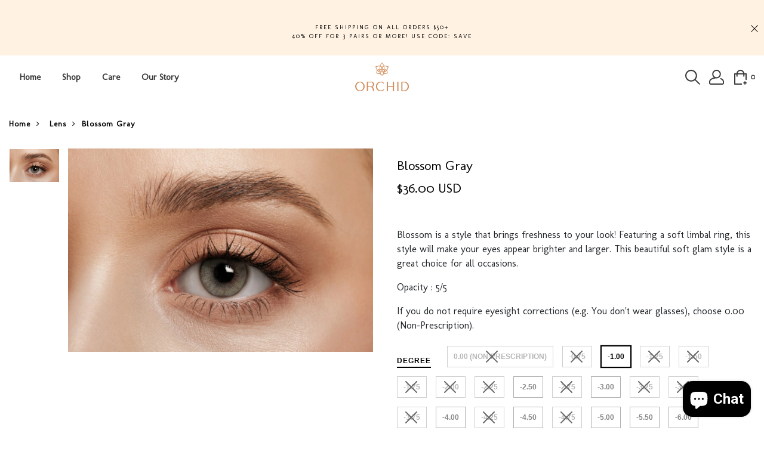

--- FILE ---
content_type: text/html; charset=utf-8
request_url: https://www.orchidlens.com/collections/lens/products/blossom-gray
body_size: 163162
content:
<!DOCTYPE html>
<!--[if IE 8]><html class="no-js lt-ie9" lang="en"> <![endif]-->
<!--[if IE 9 ]><html class="ie9 no-js"> <![endif]-->
<!--[if (gt IE 9)|!(IE)]><!--> <html class="no-js"> <!--<![endif]-->
<head>  
<meta name="facebook-domain-verification" content="52uam15cc5bb4y47irsmbd30164m83" />
  <!-- MLveda code starts -->
 
  
  
  <script src="https://cdnjs.cloudflare.com/ajax/libs/jquery/3.5.1/jquery.min.js"></script>
    <script>
      	$m = $.noConflict(true);
	 window.pattern = /^(do|sv|ee|fi|fr|gd|gp|gg|hu|is|im|il|kz|ke|kg|la|mo|mk|mh|mq|ms|ma|nl|ne|ng|no|pw|py|pl|pt|kn|st|sc|sg|sk|za|sr|sj|th|to|tm|tc|uz|vu|vn|zm|af|al|as|ao|ai|an|ag|ar|as|bb|by|aq|bm|bq|bv|au|vg|bs|cv|bh|cf|bd|cn|be|co|ba|ci|bw|dk|bn|dm|bi|cd|cm|ec|ca|eg|td|gq|cx|er|cc|et|cr|eu|ga|gh|cy|gi|dj|gu|eu|gt|fk|gn|fo|gw|gf|hm|pf|hn|gm|iq|ge|ie|de|jm|gr|jp|in|ki|id|lr|je|mw|lv|my|ly|mu|li|yt|mv|mx|mc|mn|mz|nr|np|ni|nu|nf|pk|na|ph|oc|pn|om|qa|pg|re|pr|sh|ro|ru|rw|sm|bl|rs|pm|sx|vc|gs|sa|sd|sl|se|si|tj|tz|sb|tt|sa|tn|es|gb|lk|va|ch|zw|sy|tw|tl|tg|tr|um|vi|ug|us|uy|ve|af|ax|dz|ad|am|aw|at|az|bz|bj|bt|bo|br|io|bg|bf|kh|ky|cl|km|cg|ck|hr|cu|cw|cz|fj|tf|gl|gy|ht|hk|ir|it|jo|kw|lb|ls|lt|lu|mg|ml|mt|mr|fm|md|me|mm|na|nc|nz|kp|mp|ps|pa|pe|lc|mf|ws|sn|so|kr|ss|sz|tk|tv|ua|ae|wf|eh|ye|intl)$/;
      </script>

  
<!-- MLveda code ends -->

  <!-- Basic page needs ================================================== -->
  <meta charset="utf-8">
  <meta http-equiv="X-UA-Compatible" content="IE=edge">

  <!-- Title and description ================================================== -->
  <title>
    Blossom Gray &ndash; Orchid Lens
  </title>

  
  <meta name="description" content="Blossom is a style that??brings freshness to your look! Featuring??a soft limbal ring, this style will make your eyes appear brighter and larger. This soft glam style??is a great choice??for??all??occasions.?? Opacity : 5/5 If you do not require eyesight corrections (e.g. You don&#39;t wear glasses), choose 0.00 (Non-Presc">
  

  <!-- Helpers ================================================== -->
  <!-- /snippets/social-meta-tags.liquid -->



<link rel="shortcut icon" href="//www.orchidlens.com/cdn/shop/t/27/assets/favicon.png?v=58132855531491027871626664565" type="image/png" />

<link rel="apple-touch-icon-precomposed" href="//www.orchidlens.com/cdn/shop/t/27/assets/icon-for-mobile.png?v=153767218613672330841626664579" />
<link rel="apple-touch-icon-precomposed" sizes="57x57" href="//www.orchidlens.com/cdn/shop/t/27/assets/icon-for-mobile_57x57.png?v=153767218613672330841626664579" />
<link rel="apple-touch-icon-precomposed" sizes="60x60" href="//www.orchidlens.com/cdn/shop/t/27/assets/icon-for-mobile_60x60.png?v=153767218613672330841626664579" />
<link rel="apple-touch-icon-precomposed" sizes="72x72" href="//www.orchidlens.com/cdn/shop/t/27/assets/icon-for-mobile_72x72.png?v=153767218613672330841626664579" />
<link rel="apple-touch-icon-precomposed" sizes="76x76" href="//www.orchidlens.com/cdn/shop/t/27/assets/icon-for-mobile_76x76.png?v=153767218613672330841626664579" />
<link rel="apple-touch-icon-precomposed" sizes="114x114" href="//www.orchidlens.com/cdn/shop/t/27/assets/icon-for-mobile_114x114.png?v=153767218613672330841626664579" />
<link rel="apple-touch-icon-precomposed" sizes="120x120" href="//www.orchidlens.com/cdn/shop/t/27/assets/icon-for-mobile_120x120.png?v=153767218613672330841626664579" />
<link rel="apple-touch-icon-precomposed" sizes="144x144" href="//www.orchidlens.com/cdn/shop/t/27/assets/icon-for-mobile_144x144.png?v=153767218613672330841626664579" />
<link rel="apple-touch-icon-precomposed" sizes="152x152" href="//www.orchidlens.com/cdn/shop/t/27/assets/icon-for-mobile_152x152.png?v=153767218613672330841626664579" />



  <meta property="og:type" content="product">
  <meta property="og:title" content="Blossom Gray">
  
  <meta property="og:image" content="http://www.orchidlens.com/cdn/shop/products/IMG_1951_21-13-28-00_grande.jpg?v=1635744826">
  <meta property="og:image:secure_url" content="https://www.orchidlens.com/cdn/shop/products/IMG_1951_21-13-28-00_grande.jpg?v=1635744826">
  
  <meta property="og:price:amount" content="36.00">
  <meta property="og:price:currency" content="USD">


  <meta property="og:description" content="Blossom is a style that??brings freshness to your look! Featuring??a soft limbal ring, this style will make your eyes appear brighter and larger. This soft glam style??is a great choice??for??all??occasions.?? Opacity : 5/5 If you do not require eyesight corrections (e.g. You don&#39;t wear glasses), choose 0.00 (Non-Presc">

  <meta property="og:url" content="https://www.orchidlens.com/products/blossom-gray">
  <meta property="og:site_name" content="Orchid Lens">





<meta name="twitter:card" content="summary">

  <meta name="twitter:title" content="Blossom Gray">
  <meta name="twitter:description" content="Blossom is a style that??brings freshness to your look! Featuring??a soft limbal ring, this style will make your eyes appear brighter and larger. This soft glam style??is a great choice??for??all??occasions.?? Opacity : 5/5 If you do not require eyesight corrections (e.g. You don&#39;t wear glasses), choose 0.00 (Non-Presc">
  <meta name="twitter:image" content="https://www.orchidlens.com/cdn/shop/products/IMG_1951_21-13-28-00_medium.jpg?v=1635744826">
  <meta name="twitter:image:width" content="240">
  <meta name="twitter:image:height" content="240">


  <link rel="canonical" href="https://www.orchidlens.com/products/blossom-gray">
  <meta name="viewport" content="width=device-width,initial-scale=1">
  <meta name="theme-color" content="#7fc9c4">
  <link rel="icon" href="//www.orchidlens.com/cdn/shop/t/27/assets/favicon.png?v=58132855531491027871626664565" type="image/png" sizes="16x16">

  <!-- font -->
  











<script type="text/javascript">
  WebFontConfig = {
    google: { families: [ 
      
        'Molengo:100,200,300,400,500,600,700,800,900'
	  
      
      
      	
      		,
      	      
        'Grand Hotel:100,200,300,400,500,600,700,800,900'
	  
      
      
      	
      		,
      	      
        'Amatic SC:100,200,300,400,500,600,700,800,900'
	  
      
    ] }
  };
  (function() {
    var wf = document.createElement('script');
    wf.src = ('https:' == document.location.protocol ? 'https' : 'http') +
      '://ajax.googleapis.com/ajax/libs/webfont/1/webfont.js';
    wf.type = 'text/javascript';
    wf.async = 'true';
    var s = document.getElementsByTagName('script')[0];
    s.parentNode.insertBefore(wf, s);
  })(); 
</script>

  <link href="https://fonts.googleapis.com/css?family=Roboto:300,300i,400,400i,500,500i,700,700i" rel="stylesheet">

  <!-- CSS ================================================== -->
  
  <link href="//www.orchidlens.com/cdn/shop/t/27/assets/timber.scss.css?v=104619473005259598211759660128" rel="stylesheet" type="text/css" media="all" />
  
  

  <link href="//www.orchidlens.com/cdn/shop/t/27/assets/bootstrap.min.css?v=121287910720252085271626664559" rel="stylesheet" type="text/css" media="all" />
    <link href="//www.orchidlens.com/cdn/shop/t/27/assets/themify-icons.css?v=17828378678609318721626664605" rel="stylesheet" type="text/css" media="all" />
  <link href="//www.orchidlens.com/cdn/shop/t/27/assets/font-awesome.min.css?v=21869632697367095781626664570" rel="stylesheet" type="text/css" media="all" />
  <link href="//www.orchidlens.com/cdn/shop/t/27/assets/iconname.css?v=36392354935465493491626664580" rel="stylesheet" type="text/css" media="all" />
  <link href="//www.orchidlens.com/cdn/shop/t/27/assets/slick.css?v=98340474046176884051626664603" rel="stylesheet" type="text/css" media="all" />
  <link href="//www.orchidlens.com/cdn/shop/t/27/assets/slick-theme.css?v=26592591803375126621626664602" rel="stylesheet" type="text/css" media="all" />
  <link href="//www.orchidlens.com/cdn/shop/t/27/assets/jquery.fancybox.min.css?v=55675584413537998841626664590" rel="stylesheet" type="text/css" media="all" />
  <link href="//www.orchidlens.com/cdn/shop/t/27/assets/threesixty.css?v=113002534537841161341626664608" rel="stylesheet" type="text/css" media="all" />
  <link href="//www.orchidlens.com/cdn/shop/t/27/assets/style-main.scss.css?v=111578854317404191201626664628" rel="stylesheet" type="text/css" media="all" />
  <link href="//www.orchidlens.com/cdn/shop/t/27/assets/engo-customize.scss.css?v=163377516727366227431626664628" rel="stylesheet" type="text/css" media="all" />

  <!-- Header hook for plugins ================================================== -->
  <script>window.performance && window.performance.mark && window.performance.mark('shopify.content_for_header.start');</script><meta id="shopify-digital-wallet" name="shopify-digital-wallet" content="/44908282021/digital_wallets/dialog">
<meta name="shopify-checkout-api-token" content="c382bf711e5a532d1aad1662a97654f1">
<meta id="in-context-paypal-metadata" data-shop-id="44908282021" data-venmo-supported="false" data-environment="production" data-locale="en_US" data-paypal-v4="true" data-currency="USD">
<link rel="alternate" type="application/json+oembed" href="https://www.orchidlens.com/products/blossom-gray.oembed">
<script async="async" src="/checkouts/internal/preloads.js?locale=en-US"></script>
<script id="shopify-features" type="application/json">{"accessToken":"c382bf711e5a532d1aad1662a97654f1","betas":["rich-media-storefront-analytics"],"domain":"www.orchidlens.com","predictiveSearch":true,"shopId":44908282021,"locale":"en"}</script>
<script>var Shopify = Shopify || {};
Shopify.shop = "orchidlens.myshopify.com";
Shopify.locale = "en";
Shopify.currency = {"active":"USD","rate":"1.0"};
Shopify.country = "US";
Shopify.theme = {"name":"Copy of Binim home 1","id":125114089637,"schema_name":"Holofood","schema_version":"1.0.0","theme_store_id":null,"role":"main"};
Shopify.theme.handle = "null";
Shopify.theme.style = {"id":null,"handle":null};
Shopify.cdnHost = "www.orchidlens.com/cdn";
Shopify.routes = Shopify.routes || {};
Shopify.routes.root = "/";</script>
<script type="module">!function(o){(o.Shopify=o.Shopify||{}).modules=!0}(window);</script>
<script>!function(o){function n(){var o=[];function n(){o.push(Array.prototype.slice.apply(arguments))}return n.q=o,n}var t=o.Shopify=o.Shopify||{};t.loadFeatures=n(),t.autoloadFeatures=n()}(window);</script>
<script id="shop-js-analytics" type="application/json">{"pageType":"product"}</script>
<script defer="defer" async type="module" src="//www.orchidlens.com/cdn/shopifycloud/shop-js/modules/v2/client.init-shop-cart-sync_BN7fPSNr.en.esm.js"></script>
<script defer="defer" async type="module" src="//www.orchidlens.com/cdn/shopifycloud/shop-js/modules/v2/chunk.common_Cbph3Kss.esm.js"></script>
<script defer="defer" async type="module" src="//www.orchidlens.com/cdn/shopifycloud/shop-js/modules/v2/chunk.modal_DKumMAJ1.esm.js"></script>
<script type="module">
  await import("//www.orchidlens.com/cdn/shopifycloud/shop-js/modules/v2/client.init-shop-cart-sync_BN7fPSNr.en.esm.js");
await import("//www.orchidlens.com/cdn/shopifycloud/shop-js/modules/v2/chunk.common_Cbph3Kss.esm.js");
await import("//www.orchidlens.com/cdn/shopifycloud/shop-js/modules/v2/chunk.modal_DKumMAJ1.esm.js");

  window.Shopify.SignInWithShop?.initShopCartSync?.({"fedCMEnabled":true,"windoidEnabled":true});

</script>
<script>(function() {
  var isLoaded = false;
  function asyncLoad() {
    if (isLoaded) return;
    isLoaded = true;
    var urls = ["\/\/shopify.privy.com\/widget.js?shop=orchidlens.myshopify.com","https:\/\/chimpstatic.com\/mcjs-connected\/js\/users\/da1e5a799acb84673968a875f\/ca8e48107fa6d68730f20a669.js?shop=orchidlens.myshopify.com","https:\/\/loox.io\/widget\/Vkx9WqGd-i\/loox.1630481129166.js?shop=orchidlens.myshopify.com","https:\/\/pixel.orichi.info\/Content\/orichipixel.min.js?v=638149594508351249\u0026shop=orchidlens.myshopify.com","https:\/\/static.klaviyo.com\/onsite\/js\/klaviyo.js?company_id=UN9hcv\u0026shop=orchidlens.myshopify.com","https:\/\/plugin.brevo.com\/integrations\/api\/automation\/script?user_connection_id=6411891592f3e1673325fda6\u0026ma-key=234th60jsxawquy79ibkcv1z\u0026shop=orchidlens.myshopify.com","https:\/\/plugin.brevo.com\/integrations\/api\/sy\/cart_tracking\/script?ma-key=234th60jsxawquy79ibkcv1z\u0026user_connection_id=6411891592f3e1673325fda6\u0026shop=orchidlens.myshopify.com","https:\/\/d1639lhkj5l89m.cloudfront.net\/js\/storefront\/uppromote.js?shop=orchidlens.myshopify.com","https:\/\/wholesale.cartcoders.com\/shopify\/productscripttag?shop=orchidlens.myshopify.com","\/\/cdn.shopify.com\/proxy\/8f6a112bb884e7ac88a3d1aa8862bdf0d4cb783a022ac06aa3127400af7b9c01\/api.goaffpro.com\/loader.js?shop=orchidlens.myshopify.com\u0026sp-cache-control=cHVibGljLCBtYXgtYWdlPTkwMA"];
    for (var i = 0; i < urls.length; i++) {
      var s = document.createElement('script');
      s.type = 'text/javascript';
      s.async = true;
      s.src = urls[i];
      var x = document.getElementsByTagName('script')[0];
      x.parentNode.insertBefore(s, x);
    }
  };
  if(window.attachEvent) {
    window.attachEvent('onload', asyncLoad);
  } else {
    window.addEventListener('load', asyncLoad, false);
  }
})();</script>
<script id="__st">var __st={"a":44908282021,"offset":28800,"reqid":"9b6510eb-94b2-4bfb-ac11-8dd0b529d8b6-1769738652","pageurl":"www.orchidlens.com\/collections\/lens\/products\/blossom-gray","u":"3012385db007","p":"product","rtyp":"product","rid":7155256983717};</script>
<script>window.ShopifyPaypalV4VisibilityTracking = true;</script>
<script id="captcha-bootstrap">!function(){'use strict';const t='contact',e='account',n='new_comment',o=[[t,t],['blogs',n],['comments',n],[t,'customer']],c=[[e,'customer_login'],[e,'guest_login'],[e,'recover_customer_password'],[e,'create_customer']],r=t=>t.map((([t,e])=>`form[action*='/${t}']:not([data-nocaptcha='true']) input[name='form_type'][value='${e}']`)).join(','),a=t=>()=>t?[...document.querySelectorAll(t)].map((t=>t.form)):[];function s(){const t=[...o],e=r(t);return a(e)}const i='password',u='form_key',d=['recaptcha-v3-token','g-recaptcha-response','h-captcha-response',i],f=()=>{try{return window.sessionStorage}catch{return}},m='__shopify_v',_=t=>t.elements[u];function p(t,e,n=!1){try{const o=window.sessionStorage,c=JSON.parse(o.getItem(e)),{data:r}=function(t){const{data:e,action:n}=t;return t[m]||n?{data:e,action:n}:{data:t,action:n}}(c);for(const[e,n]of Object.entries(r))t.elements[e]&&(t.elements[e].value=n);n&&o.removeItem(e)}catch(o){console.error('form repopulation failed',{error:o})}}const l='form_type',E='cptcha';function T(t){t.dataset[E]=!0}const w=window,h=w.document,L='Shopify',v='ce_forms',y='captcha';let A=!1;((t,e)=>{const n=(g='f06e6c50-85a8-45c8-87d0-21a2b65856fe',I='https://cdn.shopify.com/shopifycloud/storefront-forms-hcaptcha/ce_storefront_forms_captcha_hcaptcha.v1.5.2.iife.js',D={infoText:'Protected by hCaptcha',privacyText:'Privacy',termsText:'Terms'},(t,e,n)=>{const o=w[L][v],c=o.bindForm;if(c)return c(t,g,e,D).then(n);var r;o.q.push([[t,g,e,D],n]),r=I,A||(h.body.append(Object.assign(h.createElement('script'),{id:'captcha-provider',async:!0,src:r})),A=!0)});var g,I,D;w[L]=w[L]||{},w[L][v]=w[L][v]||{},w[L][v].q=[],w[L][y]=w[L][y]||{},w[L][y].protect=function(t,e){n(t,void 0,e),T(t)},Object.freeze(w[L][y]),function(t,e,n,w,h,L){const[v,y,A,g]=function(t,e,n){const i=e?o:[],u=t?c:[],d=[...i,...u],f=r(d),m=r(i),_=r(d.filter((([t,e])=>n.includes(e))));return[a(f),a(m),a(_),s()]}(w,h,L),I=t=>{const e=t.target;return e instanceof HTMLFormElement?e:e&&e.form},D=t=>v().includes(t);t.addEventListener('submit',(t=>{const e=I(t);if(!e)return;const n=D(e)&&!e.dataset.hcaptchaBound&&!e.dataset.recaptchaBound,o=_(e),c=g().includes(e)&&(!o||!o.value);(n||c)&&t.preventDefault(),c&&!n&&(function(t){try{if(!f())return;!function(t){const e=f();if(!e)return;const n=_(t);if(!n)return;const o=n.value;o&&e.removeItem(o)}(t);const e=Array.from(Array(32),(()=>Math.random().toString(36)[2])).join('');!function(t,e){_(t)||t.append(Object.assign(document.createElement('input'),{type:'hidden',name:u})),t.elements[u].value=e}(t,e),function(t,e){const n=f();if(!n)return;const o=[...t.querySelectorAll(`input[type='${i}']`)].map((({name:t})=>t)),c=[...d,...o],r={};for(const[a,s]of new FormData(t).entries())c.includes(a)||(r[a]=s);n.setItem(e,JSON.stringify({[m]:1,action:t.action,data:r}))}(t,e)}catch(e){console.error('failed to persist form',e)}}(e),e.submit())}));const S=(t,e)=>{t&&!t.dataset[E]&&(n(t,e.some((e=>e===t))),T(t))};for(const o of['focusin','change'])t.addEventListener(o,(t=>{const e=I(t);D(e)&&S(e,y())}));const B=e.get('form_key'),M=e.get(l),P=B&&M;t.addEventListener('DOMContentLoaded',(()=>{const t=y();if(P)for(const e of t)e.elements[l].value===M&&p(e,B);[...new Set([...A(),...v().filter((t=>'true'===t.dataset.shopifyCaptcha))])].forEach((e=>S(e,t)))}))}(h,new URLSearchParams(w.location.search),n,t,e,['guest_login'])})(!0,!0)}();</script>
<script integrity="sha256-4kQ18oKyAcykRKYeNunJcIwy7WH5gtpwJnB7kiuLZ1E=" data-source-attribution="shopify.loadfeatures" defer="defer" src="//www.orchidlens.com/cdn/shopifycloud/storefront/assets/storefront/load_feature-a0a9edcb.js" crossorigin="anonymous"></script>
<script data-source-attribution="shopify.dynamic_checkout.dynamic.init">var Shopify=Shopify||{};Shopify.PaymentButton=Shopify.PaymentButton||{isStorefrontPortableWallets:!0,init:function(){window.Shopify.PaymentButton.init=function(){};var t=document.createElement("script");t.src="https://www.orchidlens.com/cdn/shopifycloud/portable-wallets/latest/portable-wallets.en.js",t.type="module",document.head.appendChild(t)}};
</script>
<script data-source-attribution="shopify.dynamic_checkout.buyer_consent">
  function portableWalletsHideBuyerConsent(e){var t=document.getElementById("shopify-buyer-consent"),n=document.getElementById("shopify-subscription-policy-button");t&&n&&(t.classList.add("hidden"),t.setAttribute("aria-hidden","true"),n.removeEventListener("click",e))}function portableWalletsShowBuyerConsent(e){var t=document.getElementById("shopify-buyer-consent"),n=document.getElementById("shopify-subscription-policy-button");t&&n&&(t.classList.remove("hidden"),t.removeAttribute("aria-hidden"),n.addEventListener("click",e))}window.Shopify?.PaymentButton&&(window.Shopify.PaymentButton.hideBuyerConsent=portableWalletsHideBuyerConsent,window.Shopify.PaymentButton.showBuyerConsent=portableWalletsShowBuyerConsent);
</script>
<script data-source-attribution="shopify.dynamic_checkout.cart.bootstrap">document.addEventListener("DOMContentLoaded",(function(){function t(){return document.querySelector("shopify-accelerated-checkout-cart, shopify-accelerated-checkout")}if(t())Shopify.PaymentButton.init();else{new MutationObserver((function(e,n){t()&&(Shopify.PaymentButton.init(),n.disconnect())})).observe(document.body,{childList:!0,subtree:!0})}}));
</script>
<link id="shopify-accelerated-checkout-styles" rel="stylesheet" media="screen" href="https://www.orchidlens.com/cdn/shopifycloud/portable-wallets/latest/accelerated-checkout-backwards-compat.css" crossorigin="anonymous">
<style id="shopify-accelerated-checkout-cart">
        #shopify-buyer-consent {
  margin-top: 1em;
  display: inline-block;
  width: 100%;
}

#shopify-buyer-consent.hidden {
  display: none;
}

#shopify-subscription-policy-button {
  background: none;
  border: none;
  padding: 0;
  text-decoration: underline;
  font-size: inherit;
  cursor: pointer;
}

#shopify-subscription-policy-button::before {
  box-shadow: none;
}

      </style>

<script>window.performance && window.performance.mark && window.performance.mark('shopify.content_for_header.end');</script>

<script>window.BOLD = window.BOLD || {};
    window.BOLD.common = window.BOLD.common || {};
    window.BOLD.common.Shopify = window.BOLD.common.Shopify || {};
    window.BOLD.common.Shopify.shop = {
      domain: 'www.orchidlens.com',
      permanent_domain: 'orchidlens.myshopify.com',
      url: 'https://www.orchidlens.com',
      secure_url: 'https://www.orchidlens.com',
      money_format: "\u003cspan class=money\u003e${{amount}}\u003c\/span\u003e",
      currency: "USD"
    };
    window.BOLD.common.Shopify.customer = {
      id: null,
      tags: null,
    };
    window.BOLD.common.Shopify.cart = {"note":null,"attributes":{},"original_total_price":0,"total_price":0,"total_discount":0,"total_weight":0.0,"item_count":0,"items":[],"requires_shipping":false,"currency":"USD","items_subtotal_price":0,"cart_level_discount_applications":[],"checkout_charge_amount":0};
    window.BOLD.common.template = 'product';window.BOLD.common.Shopify.formatMoney = function(money, format) {
        function n(t, e) {
            return "undefined" == typeof t ? e : t
        }
        function r(t, e, r, i) {
            if (e = n(e, 2),
                r = n(r, ","),
                i = n(i, "."),
            isNaN(t) || null == t)
                return 0;
            t = (t / 100).toFixed(e);
            var o = t.split(".")
                , a = o[0].replace(/(\d)(?=(\d\d\d)+(?!\d))/g, "$1" + r)
                , s = o[1] ? i + o[1] : "";
            return a + s
        }
        "string" == typeof money && (money = money.replace(".", ""));
        var i = ""
            , o = /\{\{\s*(\w+)\s*\}\}/
            , a = format || window.BOLD.common.Shopify.shop.money_format || window.Shopify.money_format || "$ {{ amount }}";
        switch (a.match(o)[1]) {
            case "amount":
                i = r(money, 2, ",", ".");
                break;
            case "amount_no_decimals":
                i = r(money, 0, ",", ".");
                break;
            case "amount_with_comma_separator":
                i = r(money, 2, ".", ",");
                break;
            case "amount_no_decimals_with_comma_separator":
                i = r(money, 0, ".", ",");
                break;
            case "amount_with_space_separator":
                i = r(money, 2, " ", ",");
                break;
            case "amount_no_decimals_with_space_separator":
                i = r(money, 0, " ", ",");
                break;
            case "amount_with_apostrophe_separator":
                i = r(money, 2, "'", ".");
                break;
        }
        return a.replace(o, i);
    };
    window.BOLD.common.Shopify.saveProduct = function (handle, product) {
      if (typeof handle === 'string' && typeof window.BOLD.common.Shopify.products[handle] === 'undefined') {
        if (typeof product === 'number') {
          window.BOLD.common.Shopify.handles[product] = handle;
          product = { id: product };
        }
        window.BOLD.common.Shopify.products[handle] = product;
      }
    };
    window.BOLD.common.Shopify.saveVariant = function (variant_id, variant) {
      if (typeof variant_id === 'number' && typeof window.BOLD.common.Shopify.variants[variant_id] === 'undefined') {
        window.BOLD.common.Shopify.variants[variant_id] = variant;
      }
    };window.BOLD.common.Shopify.products = window.BOLD.common.Shopify.products || {};
    window.BOLD.common.Shopify.variants = window.BOLD.common.Shopify.variants || {};
    window.BOLD.common.Shopify.handles = window.BOLD.common.Shopify.handles || {};window.BOLD.common.Shopify.handle = "blossom-gray"
window.BOLD.common.Shopify.saveProduct("blossom-gray", 7155256983717);window.BOLD.common.Shopify.saveVariant(41057919172773, { product_id: 7155256983717, product_handle: "blossom-gray", price: 3600, group_id: '', csp_metafield: {}});window.BOLD.common.Shopify.saveVariant(41057919205541, { product_id: 7155256983717, product_handle: "blossom-gray", price: 3600, group_id: '', csp_metafield: {}});window.BOLD.common.Shopify.saveVariant(41057919238309, { product_id: 7155256983717, product_handle: "blossom-gray", price: 3600, group_id: '', csp_metafield: {}});window.BOLD.common.Shopify.saveVariant(41057919271077, { product_id: 7155256983717, product_handle: "blossom-gray", price: 3600, group_id: '', csp_metafield: {}});window.BOLD.common.Shopify.saveVariant(41057919303845, { product_id: 7155256983717, product_handle: "blossom-gray", price: 3600, group_id: '', csp_metafield: {}});window.BOLD.common.Shopify.saveVariant(41057919336613, { product_id: 7155256983717, product_handle: "blossom-gray", price: 3600, group_id: '', csp_metafield: {}});window.BOLD.common.Shopify.saveVariant(41057919369381, { product_id: 7155256983717, product_handle: "blossom-gray", price: 3600, group_id: '', csp_metafield: {}});window.BOLD.common.Shopify.saveVariant(41057919402149, { product_id: 7155256983717, product_handle: "blossom-gray", price: 3600, group_id: '', csp_metafield: {}});window.BOLD.common.Shopify.saveVariant(41057919434917, { product_id: 7155256983717, product_handle: "blossom-gray", price: 3600, group_id: '', csp_metafield: {}});window.BOLD.common.Shopify.saveVariant(41057919467685, { product_id: 7155256983717, product_handle: "blossom-gray", price: 3600, group_id: '', csp_metafield: {}});window.BOLD.common.Shopify.saveVariant(41057919500453, { product_id: 7155256983717, product_handle: "blossom-gray", price: 3600, group_id: '', csp_metafield: {}});window.BOLD.common.Shopify.saveVariant(41057919533221, { product_id: 7155256983717, product_handle: "blossom-gray", price: 3600, group_id: '', csp_metafield: {}});window.BOLD.common.Shopify.saveVariant(41057919565989, { product_id: 7155256983717, product_handle: "blossom-gray", price: 3600, group_id: '', csp_metafield: {}});window.BOLD.common.Shopify.saveVariant(41057919598757, { product_id: 7155256983717, product_handle: "blossom-gray", price: 3600, group_id: '', csp_metafield: {}});window.BOLD.common.Shopify.saveVariant(41057919631525, { product_id: 7155256983717, product_handle: "blossom-gray", price: 3600, group_id: '', csp_metafield: {}});window.BOLD.common.Shopify.saveVariant(41057919664293, { product_id: 7155256983717, product_handle: "blossom-gray", price: 3600, group_id: '', csp_metafield: {}});window.BOLD.common.Shopify.saveVariant(41057919697061, { product_id: 7155256983717, product_handle: "blossom-gray", price: 3600, group_id: '', csp_metafield: {}});window.BOLD.common.Shopify.saveVariant(41057919729829, { product_id: 7155256983717, product_handle: "blossom-gray", price: 3600, group_id: '', csp_metafield: {}});window.BOLD.common.Shopify.saveVariant(41057919762597, { product_id: 7155256983717, product_handle: "blossom-gray", price: 3600, group_id: '', csp_metafield: {}});window.BOLD.common.Shopify.saveVariant(41057919795365, { product_id: 7155256983717, product_handle: "blossom-gray", price: 3600, group_id: '', csp_metafield: {}});window.BOLD.common.Shopify.saveVariant(41057919828133, { product_id: 7155256983717, product_handle: "blossom-gray", price: 3600, group_id: '', csp_metafield: {}});window.BOLD.common.Shopify.saveVariant(41057919860901, { product_id: 7155256983717, product_handle: "blossom-gray", price: 3600, group_id: '', csp_metafield: {}});window.BOLD.common.Shopify.saveVariant(41057919893669, { product_id: 7155256983717, product_handle: "blossom-gray", price: 3600, group_id: '', csp_metafield: {}});window.BOLD.common.Shopify.saveVariant(41057919926437, { product_id: 7155256983717, product_handle: "blossom-gray", price: 3600, group_id: '', csp_metafield: {}});window.BOLD.common.Shopify.saveVariant(41057919959205, { product_id: 7155256983717, product_handle: "blossom-gray", price: 3600, group_id: '', csp_metafield: {}});window.BOLD.common.Shopify.saveVariant(42098337513637, { product_id: 7155256983717, product_handle: "blossom-gray", price: 3600, group_id: '', csp_metafield: {}});window.BOLD.apps_installed = {"Currency":1} || {};window.BOLD.common.Shopify.saveProduct("allure-aqua", 6845846126757);window.BOLD.common.Shopify.saveVariant(40169604448421, { product_id: 6845846126757, product_handle: "allure-aqua", price: 3600, group_id: '', csp_metafield: {}});window.BOLD.common.Shopify.saveVariant(40169604481189, { product_id: 6845846126757, product_handle: "allure-aqua", price: 3600, group_id: '', csp_metafield: {}});window.BOLD.common.Shopify.saveVariant(40169604513957, { product_id: 6845846126757, product_handle: "allure-aqua", price: 3600, group_id: '', csp_metafield: {}});window.BOLD.common.Shopify.saveVariant(40169604546725, { product_id: 6845846126757, product_handle: "allure-aqua", price: 3600, group_id: '', csp_metafield: {}});window.BOLD.common.Shopify.saveVariant(40169604579493, { product_id: 6845846126757, product_handle: "allure-aqua", price: 3600, group_id: '', csp_metafield: {}});window.BOLD.common.Shopify.saveVariant(40169604612261, { product_id: 6845846126757, product_handle: "allure-aqua", price: 3600, group_id: '', csp_metafield: {}});window.BOLD.common.Shopify.saveVariant(40169604645029, { product_id: 6845846126757, product_handle: "allure-aqua", price: 3600, group_id: '', csp_metafield: {}});window.BOLD.common.Shopify.saveVariant(40169604677797, { product_id: 6845846126757, product_handle: "allure-aqua", price: 3600, group_id: '', csp_metafield: {}});window.BOLD.common.Shopify.saveVariant(40169604710565, { product_id: 6845846126757, product_handle: "allure-aqua", price: 3600, group_id: '', csp_metafield: {}});window.BOLD.common.Shopify.saveVariant(40169604743333, { product_id: 6845846126757, product_handle: "allure-aqua", price: 3600, group_id: '', csp_metafield: {}});window.BOLD.common.Shopify.saveVariant(40169604776101, { product_id: 6845846126757, product_handle: "allure-aqua", price: 3600, group_id: '', csp_metafield: {}});window.BOLD.common.Shopify.saveVariant(40169604808869, { product_id: 6845846126757, product_handle: "allure-aqua", price: 3600, group_id: '', csp_metafield: {}});window.BOLD.common.Shopify.saveVariant(40169604841637, { product_id: 6845846126757, product_handle: "allure-aqua", price: 3600, group_id: '', csp_metafield: {}});window.BOLD.common.Shopify.saveVariant(40169604874405, { product_id: 6845846126757, product_handle: "allure-aqua", price: 3600, group_id: '', csp_metafield: {}});window.BOLD.common.Shopify.saveVariant(40169604907173, { product_id: 6845846126757, product_handle: "allure-aqua", price: 3600, group_id: '', csp_metafield: {}});window.BOLD.common.Shopify.saveVariant(40169604939941, { product_id: 6845846126757, product_handle: "allure-aqua", price: 3600, group_id: '', csp_metafield: {}});window.BOLD.common.Shopify.saveVariant(40169604972709, { product_id: 6845846126757, product_handle: "allure-aqua", price: 3600, group_id: '', csp_metafield: {}});window.BOLD.common.Shopify.saveVariant(40169605005477, { product_id: 6845846126757, product_handle: "allure-aqua", price: 3600, group_id: '', csp_metafield: {}});window.BOLD.common.Shopify.saveVariant(40169605038245, { product_id: 6845846126757, product_handle: "allure-aqua", price: 3600, group_id: '', csp_metafield: {}});window.BOLD.common.Shopify.saveVariant(40169605071013, { product_id: 6845846126757, product_handle: "allure-aqua", price: 3600, group_id: '', csp_metafield: {}});window.BOLD.common.Shopify.saveVariant(40169605103781, { product_id: 6845846126757, product_handle: "allure-aqua", price: 3600, group_id: '', csp_metafield: {}});window.BOLD.common.Shopify.saveVariant(40169605136549, { product_id: 6845846126757, product_handle: "allure-aqua", price: 3600, group_id: '', csp_metafield: {}});window.BOLD.common.Shopify.saveVariant(40169605169317, { product_id: 6845846126757, product_handle: "allure-aqua", price: 3600, group_id: '', csp_metafield: {}});window.BOLD.common.Shopify.saveVariant(40169605202085, { product_id: 6845846126757, product_handle: "allure-aqua", price: 3600, group_id: '', csp_metafield: {}});window.BOLD.common.Shopify.saveVariant(40169605234853, { product_id: 6845846126757, product_handle: "allure-aqua", price: 3600, group_id: '', csp_metafield: {}});window.BOLD.common.Shopify.saveVariant(42099964510373, { product_id: 6845846126757, product_handle: "allure-aqua", price: 3600, group_id: '', csp_metafield: {}});window.BOLD.common.Shopify.saveProduct("allure-moon", 6845846192293);window.BOLD.common.Shopify.saveVariant(40169605300389, { product_id: 6845846192293, product_handle: "allure-moon", price: 3600, group_id: '', csp_metafield: {}});window.BOLD.common.Shopify.saveVariant(40169605333157, { product_id: 6845846192293, product_handle: "allure-moon", price: 3600, group_id: '', csp_metafield: {}});window.BOLD.common.Shopify.saveVariant(40169605365925, { product_id: 6845846192293, product_handle: "allure-moon", price: 3600, group_id: '', csp_metafield: {}});window.BOLD.common.Shopify.saveVariant(40169605398693, { product_id: 6845846192293, product_handle: "allure-moon", price: 3600, group_id: '', csp_metafield: {}});window.BOLD.common.Shopify.saveVariant(40169605431461, { product_id: 6845846192293, product_handle: "allure-moon", price: 3600, group_id: '', csp_metafield: {}});window.BOLD.common.Shopify.saveVariant(40169605464229, { product_id: 6845846192293, product_handle: "allure-moon", price: 3600, group_id: '', csp_metafield: {}});window.BOLD.common.Shopify.saveVariant(40169605496997, { product_id: 6845846192293, product_handle: "allure-moon", price: 3600, group_id: '', csp_metafield: {}});window.BOLD.common.Shopify.saveVariant(40169605529765, { product_id: 6845846192293, product_handle: "allure-moon", price: 3600, group_id: '', csp_metafield: {}});window.BOLD.common.Shopify.saveVariant(40169605562533, { product_id: 6845846192293, product_handle: "allure-moon", price: 3600, group_id: '', csp_metafield: {}});window.BOLD.common.Shopify.saveVariant(40169605595301, { product_id: 6845846192293, product_handle: "allure-moon", price: 3600, group_id: '', csp_metafield: {}});window.BOLD.common.Shopify.saveVariant(40169605628069, { product_id: 6845846192293, product_handle: "allure-moon", price: 3600, group_id: '', csp_metafield: {}});window.BOLD.common.Shopify.saveVariant(40169605660837, { product_id: 6845846192293, product_handle: "allure-moon", price: 3600, group_id: '', csp_metafield: {}});window.BOLD.common.Shopify.saveVariant(40169605693605, { product_id: 6845846192293, product_handle: "allure-moon", price: 3600, group_id: '', csp_metafield: {}});window.BOLD.common.Shopify.saveVariant(40169605726373, { product_id: 6845846192293, product_handle: "allure-moon", price: 3600, group_id: '', csp_metafield: {}});window.BOLD.common.Shopify.saveVariant(40169605759141, { product_id: 6845846192293, product_handle: "allure-moon", price: 3600, group_id: '', csp_metafield: {}});window.BOLD.common.Shopify.saveVariant(40169605791909, { product_id: 6845846192293, product_handle: "allure-moon", price: 3600, group_id: '', csp_metafield: {}});window.BOLD.common.Shopify.saveVariant(40169605824677, { product_id: 6845846192293, product_handle: "allure-moon", price: 3600, group_id: '', csp_metafield: {}});window.BOLD.common.Shopify.saveVariant(40169605857445, { product_id: 6845846192293, product_handle: "allure-moon", price: 3600, group_id: '', csp_metafield: {}});window.BOLD.common.Shopify.saveVariant(40169605890213, { product_id: 6845846192293, product_handle: "allure-moon", price: 3600, group_id: '', csp_metafield: {}});window.BOLD.common.Shopify.saveVariant(40169605922981, { product_id: 6845846192293, product_handle: "allure-moon", price: 3600, group_id: '', csp_metafield: {}});window.BOLD.common.Shopify.saveVariant(40169605955749, { product_id: 6845846192293, product_handle: "allure-moon", price: 3600, group_id: '', csp_metafield: {}});window.BOLD.common.Shopify.saveVariant(40169605988517, { product_id: 6845846192293, product_handle: "allure-moon", price: 3600, group_id: '', csp_metafield: {}});window.BOLD.common.Shopify.saveVariant(40169606021285, { product_id: 6845846192293, product_handle: "allure-moon", price: 3600, group_id: '', csp_metafield: {}});window.BOLD.common.Shopify.saveVariant(40169606054053, { product_id: 6845846192293, product_handle: "allure-moon", price: 3600, group_id: '', csp_metafield: {}});window.BOLD.common.Shopify.saveVariant(40169606086821, { product_id: 6845846192293, product_handle: "allure-moon", price: 3600, group_id: '', csp_metafield: {}});window.BOLD.common.Shopify.saveVariant(42099954319525, { product_id: 6845846192293, product_handle: "allure-moon", price: 3600, group_id: '', csp_metafield: {}});window.BOLD.common.Shopify.saveProduct("blossom-gray", 7155256983717);window.BOLD.common.Shopify.saveVariant(41057919172773, { product_id: 7155256983717, product_handle: "blossom-gray", price: 3600, group_id: '', csp_metafield: {}});window.BOLD.common.Shopify.saveVariant(41057919205541, { product_id: 7155256983717, product_handle: "blossom-gray", price: 3600, group_id: '', csp_metafield: {}});window.BOLD.common.Shopify.saveVariant(41057919238309, { product_id: 7155256983717, product_handle: "blossom-gray", price: 3600, group_id: '', csp_metafield: {}});window.BOLD.common.Shopify.saveVariant(41057919271077, { product_id: 7155256983717, product_handle: "blossom-gray", price: 3600, group_id: '', csp_metafield: {}});window.BOLD.common.Shopify.saveVariant(41057919303845, { product_id: 7155256983717, product_handle: "blossom-gray", price: 3600, group_id: '', csp_metafield: {}});window.BOLD.common.Shopify.saveVariant(41057919336613, { product_id: 7155256983717, product_handle: "blossom-gray", price: 3600, group_id: '', csp_metafield: {}});window.BOLD.common.Shopify.saveVariant(41057919369381, { product_id: 7155256983717, product_handle: "blossom-gray", price: 3600, group_id: '', csp_metafield: {}});window.BOLD.common.Shopify.saveVariant(41057919402149, { product_id: 7155256983717, product_handle: "blossom-gray", price: 3600, group_id: '', csp_metafield: {}});window.BOLD.common.Shopify.saveVariant(41057919434917, { product_id: 7155256983717, product_handle: "blossom-gray", price: 3600, group_id: '', csp_metafield: {}});window.BOLD.common.Shopify.saveVariant(41057919467685, { product_id: 7155256983717, product_handle: "blossom-gray", price: 3600, group_id: '', csp_metafield: {}});window.BOLD.common.Shopify.saveVariant(41057919500453, { product_id: 7155256983717, product_handle: "blossom-gray", price: 3600, group_id: '', csp_metafield: {}});window.BOLD.common.Shopify.saveVariant(41057919533221, { product_id: 7155256983717, product_handle: "blossom-gray", price: 3600, group_id: '', csp_metafield: {}});window.BOLD.common.Shopify.saveVariant(41057919565989, { product_id: 7155256983717, product_handle: "blossom-gray", price: 3600, group_id: '', csp_metafield: {}});window.BOLD.common.Shopify.saveVariant(41057919598757, { product_id: 7155256983717, product_handle: "blossom-gray", price: 3600, group_id: '', csp_metafield: {}});window.BOLD.common.Shopify.saveVariant(41057919631525, { product_id: 7155256983717, product_handle: "blossom-gray", price: 3600, group_id: '', csp_metafield: {}});window.BOLD.common.Shopify.saveVariant(41057919664293, { product_id: 7155256983717, product_handle: "blossom-gray", price: 3600, group_id: '', csp_metafield: {}});window.BOLD.common.Shopify.saveVariant(41057919697061, { product_id: 7155256983717, product_handle: "blossom-gray", price: 3600, group_id: '', csp_metafield: {}});window.BOLD.common.Shopify.saveVariant(41057919729829, { product_id: 7155256983717, product_handle: "blossom-gray", price: 3600, group_id: '', csp_metafield: {}});window.BOLD.common.Shopify.saveVariant(41057919762597, { product_id: 7155256983717, product_handle: "blossom-gray", price: 3600, group_id: '', csp_metafield: {}});window.BOLD.common.Shopify.saveVariant(41057919795365, { product_id: 7155256983717, product_handle: "blossom-gray", price: 3600, group_id: '', csp_metafield: {}});window.BOLD.common.Shopify.saveVariant(41057919828133, { product_id: 7155256983717, product_handle: "blossom-gray", price: 3600, group_id: '', csp_metafield: {}});window.BOLD.common.Shopify.saveVariant(41057919860901, { product_id: 7155256983717, product_handle: "blossom-gray", price: 3600, group_id: '', csp_metafield: {}});window.BOLD.common.Shopify.saveVariant(41057919893669, { product_id: 7155256983717, product_handle: "blossom-gray", price: 3600, group_id: '', csp_metafield: {}});window.BOLD.common.Shopify.saveVariant(41057919926437, { product_id: 7155256983717, product_handle: "blossom-gray", price: 3600, group_id: '', csp_metafield: {}});window.BOLD.common.Shopify.saveVariant(41057919959205, { product_id: 7155256983717, product_handle: "blossom-gray", price: 3600, group_id: '', csp_metafield: {}});window.BOLD.common.Shopify.saveVariant(42098337513637, { product_id: 7155256983717, product_handle: "blossom-gray", price: 3600, group_id: '', csp_metafield: {}});window.BOLD.common.Shopify.saveProduct("blossom-hazel", 7147877007525);window.BOLD.common.Shopify.saveVariant(41050548371621, { product_id: 7147877007525, product_handle: "blossom-hazel", price: 3600, group_id: '', csp_metafield: {}});window.BOLD.common.Shopify.saveVariant(41050548404389, { product_id: 7147877007525, product_handle: "blossom-hazel", price: 3600, group_id: '', csp_metafield: {}});window.BOLD.common.Shopify.saveVariant(41050548437157, { product_id: 7147877007525, product_handle: "blossom-hazel", price: 3600, group_id: '', csp_metafield: {}});window.BOLD.common.Shopify.saveVariant(41050548469925, { product_id: 7147877007525, product_handle: "blossom-hazel", price: 3600, group_id: '', csp_metafield: {}});window.BOLD.common.Shopify.saveVariant(41050548502693, { product_id: 7147877007525, product_handle: "blossom-hazel", price: 3600, group_id: '', csp_metafield: {}});window.BOLD.common.Shopify.saveVariant(41050548535461, { product_id: 7147877007525, product_handle: "blossom-hazel", price: 3600, group_id: '', csp_metafield: {}});window.BOLD.common.Shopify.saveVariant(41050548600997, { product_id: 7147877007525, product_handle: "blossom-hazel", price: 3600, group_id: '', csp_metafield: {}});window.BOLD.common.Shopify.saveVariant(41050548633765, { product_id: 7147877007525, product_handle: "blossom-hazel", price: 3600, group_id: '', csp_metafield: {}});window.BOLD.common.Shopify.saveVariant(41050548666533, { product_id: 7147877007525, product_handle: "blossom-hazel", price: 3600, group_id: '', csp_metafield: {}});window.BOLD.common.Shopify.saveVariant(41050548699301, { product_id: 7147877007525, product_handle: "blossom-hazel", price: 3600, group_id: '', csp_metafield: {}});window.BOLD.common.Shopify.saveVariant(41050548732069, { product_id: 7147877007525, product_handle: "blossom-hazel", price: 3600, group_id: '', csp_metafield: {}});window.BOLD.common.Shopify.saveVariant(41050548764837, { product_id: 7147877007525, product_handle: "blossom-hazel", price: 3600, group_id: '', csp_metafield: {}});window.BOLD.common.Shopify.saveVariant(41050548797605, { product_id: 7147877007525, product_handle: "blossom-hazel", price: 3600, group_id: '', csp_metafield: {}});window.BOLD.common.Shopify.saveVariant(41050548830373, { product_id: 7147877007525, product_handle: "blossom-hazel", price: 3600, group_id: '', csp_metafield: {}});window.BOLD.common.Shopify.saveVariant(41050548863141, { product_id: 7147877007525, product_handle: "blossom-hazel", price: 3600, group_id: '', csp_metafield: {}});window.BOLD.common.Shopify.saveVariant(41050548895909, { product_id: 7147877007525, product_handle: "blossom-hazel", price: 3600, group_id: '', csp_metafield: {}});window.BOLD.common.Shopify.saveVariant(41050548928677, { product_id: 7147877007525, product_handle: "blossom-hazel", price: 3600, group_id: '', csp_metafield: {}});window.BOLD.common.Shopify.saveVariant(41050548961445, { product_id: 7147877007525, product_handle: "blossom-hazel", price: 3600, group_id: '', csp_metafield: {}});window.BOLD.common.Shopify.saveVariant(41050548994213, { product_id: 7147877007525, product_handle: "blossom-hazel", price: 3600, group_id: '', csp_metafield: {}});window.BOLD.common.Shopify.saveVariant(41050549026981, { product_id: 7147877007525, product_handle: "blossom-hazel", price: 3600, group_id: '', csp_metafield: {}});window.BOLD.common.Shopify.saveVariant(41050549059749, { product_id: 7147877007525, product_handle: "blossom-hazel", price: 3600, group_id: '', csp_metafield: {}});window.BOLD.common.Shopify.saveVariant(41050549092517, { product_id: 7147877007525, product_handle: "blossom-hazel", price: 3600, group_id: '', csp_metafield: {}});window.BOLD.common.Shopify.saveVariant(41050549125285, { product_id: 7147877007525, product_handle: "blossom-hazel", price: 3600, group_id: '', csp_metafield: {}});window.BOLD.common.Shopify.saveVariant(41050549158053, { product_id: 7147877007525, product_handle: "blossom-hazel", price: 3600, group_id: '', csp_metafield: {}});window.BOLD.common.Shopify.saveVariant(41050549190821, { product_id: 7147877007525, product_handle: "blossom-hazel", price: 3600, group_id: '', csp_metafield: {}});window.BOLD.common.Shopify.saveVariant(42099950157989, { product_id: 7147877007525, product_handle: "blossom-hazel", price: 3600, group_id: '', csp_metafield: {}});window.BOLD.common.Shopify.saveProduct("born-blue", 7092685242533);window.BOLD.common.Shopify.saveVariant(40955961933989, { product_id: 7092685242533, product_handle: "born-blue", price: 3600, group_id: '', csp_metafield: {}});window.BOLD.common.Shopify.saveVariant(40955961966757, { product_id: 7092685242533, product_handle: "born-blue", price: 3600, group_id: '', csp_metafield: {}});window.BOLD.common.Shopify.saveVariant(40955961999525, { product_id: 7092685242533, product_handle: "born-blue", price: 3600, group_id: '', csp_metafield: {}});window.BOLD.common.Shopify.saveVariant(40955962032293, { product_id: 7092685242533, product_handle: "born-blue", price: 3600, group_id: '', csp_metafield: {}});window.BOLD.common.Shopify.saveVariant(40955962065061, { product_id: 7092685242533, product_handle: "born-blue", price: 3600, group_id: '', csp_metafield: {}});window.BOLD.common.Shopify.saveVariant(40955962097829, { product_id: 7092685242533, product_handle: "born-blue", price: 3600, group_id: '', csp_metafield: {}});window.BOLD.common.Shopify.saveVariant(40955962130597, { product_id: 7092685242533, product_handle: "born-blue", price: 3600, group_id: '', csp_metafield: {}});window.BOLD.common.Shopify.saveVariant(40955962163365, { product_id: 7092685242533, product_handle: "born-blue", price: 3600, group_id: '', csp_metafield: {}});window.BOLD.common.Shopify.saveVariant(40955962196133, { product_id: 7092685242533, product_handle: "born-blue", price: 3600, group_id: '', csp_metafield: {}});window.BOLD.common.Shopify.saveVariant(40955962228901, { product_id: 7092685242533, product_handle: "born-blue", price: 3600, group_id: '', csp_metafield: {}});window.BOLD.common.Shopify.saveVariant(40955962261669, { product_id: 7092685242533, product_handle: "born-blue", price: 3600, group_id: '', csp_metafield: {}});window.BOLD.common.Shopify.saveVariant(40955962294437, { product_id: 7092685242533, product_handle: "born-blue", price: 3600, group_id: '', csp_metafield: {}});window.BOLD.common.Shopify.saveVariant(40955962327205, { product_id: 7092685242533, product_handle: "born-blue", price: 3600, group_id: '', csp_metafield: {}});window.BOLD.common.Shopify.saveVariant(40955962359973, { product_id: 7092685242533, product_handle: "born-blue", price: 3600, group_id: '', csp_metafield: {}});window.BOLD.common.Shopify.saveVariant(40955962392741, { product_id: 7092685242533, product_handle: "born-blue", price: 3600, group_id: '', csp_metafield: {}});window.BOLD.common.Shopify.saveVariant(40955962425509, { product_id: 7092685242533, product_handle: "born-blue", price: 3600, group_id: '', csp_metafield: {}});window.BOLD.common.Shopify.saveVariant(40955962458277, { product_id: 7092685242533, product_handle: "born-blue", price: 3600, group_id: '', csp_metafield: {}});window.BOLD.common.Shopify.saveVariant(40955962491045, { product_id: 7092685242533, product_handle: "born-blue", price: 3600, group_id: '', csp_metafield: {}});window.BOLD.common.Shopify.saveVariant(40955962523813, { product_id: 7092685242533, product_handle: "born-blue", price: 3600, group_id: '', csp_metafield: {}});window.BOLD.common.Shopify.saveVariant(40955962556581, { product_id: 7092685242533, product_handle: "born-blue", price: 3600, group_id: '', csp_metafield: {}});window.BOLD.common.Shopify.saveVariant(40955962589349, { product_id: 7092685242533, product_handle: "born-blue", price: 3600, group_id: '', csp_metafield: {}});window.BOLD.common.Shopify.saveVariant(40955962622117, { product_id: 7092685242533, product_handle: "born-blue", price: 3600, group_id: '', csp_metafield: {}});window.BOLD.common.Shopify.saveVariant(40955962654885, { product_id: 7092685242533, product_handle: "born-blue", price: 3600, group_id: '', csp_metafield: {}});window.BOLD.common.Shopify.saveVariant(40955962687653, { product_id: 7092685242533, product_handle: "born-blue", price: 3600, group_id: '', csp_metafield: {}});window.BOLD.common.Shopify.saveVariant(40955962720421, { product_id: 7092685242533, product_handle: "born-blue", price: 3600, group_id: '', csp_metafield: {}});window.BOLD.common.Shopify.saveVariant(42099954286757, { product_id: 7092685242533, product_handle: "born-blue", price: 3600, group_id: '', csp_metafield: {}});window.BOLD.common.Shopify.saveProduct("caviar-gray", 5471113511077);window.BOLD.common.Shopify.saveVariant(35369143730341, { product_id: 5471113511077, product_handle: "caviar-gray", price: 3600, group_id: '', csp_metafield: {}});window.BOLD.common.Shopify.saveVariant(41454829338789, { product_id: 5471113511077, product_handle: "caviar-gray", price: 3600, group_id: '', csp_metafield: {}});window.BOLD.common.Shopify.saveVariant(35369143763109, { product_id: 5471113511077, product_handle: "caviar-gray", price: 3600, group_id: '', csp_metafield: {}});window.BOLD.common.Shopify.saveVariant(36161515847845, { product_id: 5471113511077, product_handle: "caviar-gray", price: 3600, group_id: '', csp_metafield: {}});window.BOLD.common.Shopify.saveVariant(35369143828645, { product_id: 5471113511077, product_handle: "caviar-gray", price: 3600, group_id: '', csp_metafield: {}});window.BOLD.common.Shopify.saveVariant(36161515913381, { product_id: 5471113511077, product_handle: "caviar-gray", price: 3600, group_id: '', csp_metafield: {}});window.BOLD.common.Shopify.saveVariant(35369143894181, { product_id: 5471113511077, product_handle: "caviar-gray", price: 3600, group_id: '', csp_metafield: {}});window.BOLD.common.Shopify.saveVariant(36161515978917, { product_id: 5471113511077, product_handle: "caviar-gray", price: 3600, group_id: '', csp_metafield: {}});window.BOLD.common.Shopify.saveVariant(35369143959717, { product_id: 5471113511077, product_handle: "caviar-gray", price: 3600, group_id: '', csp_metafield: {}});window.BOLD.common.Shopify.saveVariant(36161516077221, { product_id: 5471113511077, product_handle: "caviar-gray", price: 3600, group_id: '', csp_metafield: {}});window.BOLD.common.Shopify.saveVariant(35369144025253, { product_id: 5471113511077, product_handle: "caviar-gray", price: 3600, group_id: '', csp_metafield: {}});window.BOLD.common.Shopify.saveVariant(36161516109989, { product_id: 5471113511077, product_handle: "caviar-gray", price: 3600, group_id: '', csp_metafield: {}});window.BOLD.common.Shopify.saveVariant(35369144123557, { product_id: 5471113511077, product_handle: "caviar-gray", price: 3600, group_id: '', csp_metafield: {}});window.BOLD.common.Shopify.saveVariant(36161516142757, { product_id: 5471113511077, product_handle: "caviar-gray", price: 3600, group_id: '', csp_metafield: {}});window.BOLD.common.Shopify.saveVariant(35369144189093, { product_id: 5471113511077, product_handle: "caviar-gray", price: 3600, group_id: '', csp_metafield: {}});window.BOLD.common.Shopify.saveVariant(36161516175525, { product_id: 5471113511077, product_handle: "caviar-gray", price: 3600, group_id: '', csp_metafield: {}});window.BOLD.common.Shopify.saveVariant(35369144254629, { product_id: 5471113511077, product_handle: "caviar-gray", price: 3600, group_id: '', csp_metafield: {}});window.BOLD.common.Shopify.saveVariant(36161516208293, { product_id: 5471113511077, product_handle: "caviar-gray", price: 3600, group_id: '', csp_metafield: {}});window.BOLD.common.Shopify.saveVariant(35369144320165, { product_id: 5471113511077, product_handle: "caviar-gray", price: 3600, group_id: '', csp_metafield: {}});window.BOLD.common.Shopify.saveVariant(36161516241061, { product_id: 5471113511077, product_handle: "caviar-gray", price: 3600, group_id: '', csp_metafield: {}});window.BOLD.common.Shopify.saveVariant(36161516273829, { product_id: 5471113511077, product_handle: "caviar-gray", price: 3600, group_id: '', csp_metafield: {}});window.BOLD.common.Shopify.saveVariant(36161516306597, { product_id: 5471113511077, product_handle: "caviar-gray", price: 3600, group_id: '', csp_metafield: {}});window.BOLD.common.Shopify.saveVariant(36161516339365, { product_id: 5471113511077, product_handle: "caviar-gray", price: 3600, group_id: '', csp_metafield: {}});window.BOLD.common.Shopify.saveVariant(36161516372133, { product_id: 5471113511077, product_handle: "caviar-gray", price: 3600, group_id: '', csp_metafield: {}});window.BOLD.common.Shopify.saveVariant(36161516404901, { product_id: 5471113511077, product_handle: "caviar-gray", price: 3600, group_id: '', csp_metafield: {}});window.BOLD.common.Shopify.saveVariant(36161516437669, { product_id: 5471113511077, product_handle: "caviar-gray", price: 3600, group_id: '', csp_metafield: {}});window.BOLD.common.Shopify.saveVariant(42099954352293, { product_id: 5471113511077, product_handle: "caviar-gray", price: 3600, group_id: '', csp_metafield: {}});window.BOLD.common.Shopify.saveProduct("dreamy-sunset", 6034241585317);window.BOLD.common.Shopify.saveVariant(37532007334053, { product_id: 6034241585317, product_handle: "dreamy-sunset", price: 3600, group_id: '', csp_metafield: {}});window.BOLD.common.Shopify.saveVariant(41454839922853, { product_id: 6034241585317, product_handle: "dreamy-sunset", price: 3600, group_id: '', csp_metafield: {}});window.BOLD.common.Shopify.saveVariant(37532007366821, { product_id: 6034241585317, product_handle: "dreamy-sunset", price: 3600, group_id: '', csp_metafield: {}});window.BOLD.common.Shopify.saveVariant(37532007399589, { product_id: 6034241585317, product_handle: "dreamy-sunset", price: 3600, group_id: '', csp_metafield: {}});window.BOLD.common.Shopify.saveVariant(37532007432357, { product_id: 6034241585317, product_handle: "dreamy-sunset", price: 3600, group_id: '', csp_metafield: {}});window.BOLD.common.Shopify.saveVariant(37532007465125, { product_id: 6034241585317, product_handle: "dreamy-sunset", price: 3600, group_id: '', csp_metafield: {}});window.BOLD.common.Shopify.saveVariant(37532007497893, { product_id: 6034241585317, product_handle: "dreamy-sunset", price: 3600, group_id: '', csp_metafield: {}});window.BOLD.common.Shopify.saveVariant(37532007530661, { product_id: 6034241585317, product_handle: "dreamy-sunset", price: 3600, group_id: '', csp_metafield: {}});window.BOLD.common.Shopify.saveVariant(37532007563429, { product_id: 6034241585317, product_handle: "dreamy-sunset", price: 3600, group_id: '', csp_metafield: {}});window.BOLD.common.Shopify.saveVariant(37532007596197, { product_id: 6034241585317, product_handle: "dreamy-sunset", price: 3600, group_id: '', csp_metafield: {}});window.BOLD.common.Shopify.saveVariant(37532007628965, { product_id: 6034241585317, product_handle: "dreamy-sunset", price: 3600, group_id: '', csp_metafield: {}});window.BOLD.common.Shopify.saveVariant(37532007661733, { product_id: 6034241585317, product_handle: "dreamy-sunset", price: 3600, group_id: '', csp_metafield: {}});window.BOLD.common.Shopify.saveVariant(37532007694501, { product_id: 6034241585317, product_handle: "dreamy-sunset", price: 3600, group_id: '', csp_metafield: {}});window.BOLD.common.Shopify.saveVariant(37532007727269, { product_id: 6034241585317, product_handle: "dreamy-sunset", price: 3600, group_id: '', csp_metafield: {}});window.BOLD.common.Shopify.saveVariant(37532007760037, { product_id: 6034241585317, product_handle: "dreamy-sunset", price: 3600, group_id: '', csp_metafield: {}});window.BOLD.common.Shopify.saveVariant(37532007792805, { product_id: 6034241585317, product_handle: "dreamy-sunset", price: 3600, group_id: '', csp_metafield: {}});window.BOLD.common.Shopify.saveVariant(37532007825573, { product_id: 6034241585317, product_handle: "dreamy-sunset", price: 3600, group_id: '', csp_metafield: {}});window.BOLD.common.Shopify.saveVariant(37532007858341, { product_id: 6034241585317, product_handle: "dreamy-sunset", price: 3600, group_id: '', csp_metafield: {}});window.BOLD.common.Shopify.saveVariant(37532007891109, { product_id: 6034241585317, product_handle: "dreamy-sunset", price: 3600, group_id: '', csp_metafield: {}});window.BOLD.common.Shopify.saveVariant(37532007923877, { product_id: 6034241585317, product_handle: "dreamy-sunset", price: 3600, group_id: '', csp_metafield: {}});window.BOLD.common.Shopify.saveVariant(37532007956645, { product_id: 6034241585317, product_handle: "dreamy-sunset", price: 3600, group_id: '', csp_metafield: {}});window.BOLD.common.Shopify.saveVariant(37532007989413, { product_id: 6034241585317, product_handle: "dreamy-sunset", price: 3600, group_id: '', csp_metafield: {}});window.BOLD.common.Shopify.saveVariant(37532008022181, { product_id: 6034241585317, product_handle: "dreamy-sunset", price: 3600, group_id: '', csp_metafield: {}});window.BOLD.common.Shopify.saveVariant(37532008054949, { product_id: 6034241585317, product_handle: "dreamy-sunset", price: 3600, group_id: '', csp_metafield: {}});window.BOLD.common.Shopify.saveVariant(37532008087717, { product_id: 6034241585317, product_handle: "dreamy-sunset", price: 3600, group_id: '', csp_metafield: {}});window.BOLD.common.Shopify.saveVariant(37532008120485, { product_id: 6034241585317, product_handle: "dreamy-sunset", price: 3600, group_id: '', csp_metafield: {}});window.BOLD.common.Shopify.saveVariant(42099956744357, { product_id: 6034241585317, product_handle: "dreamy-sunset", price: 3600, group_id: '', csp_metafield: {}});window.BOLD.common.Shopify.saveProduct("major-gray", 8264989442213);window.BOLD.common.Shopify.saveVariant(42568699412645, { product_id: 8264989442213, product_handle: "major-gray", price: 3600, group_id: '', csp_metafield: {}});window.BOLD.common.Shopify.saveVariant(42568699445413, { product_id: 8264989442213, product_handle: "major-gray", price: 3600, group_id: '', csp_metafield: {}});window.BOLD.common.Shopify.saveVariant(42568699478181, { product_id: 8264989442213, product_handle: "major-gray", price: 3600, group_id: '', csp_metafield: {}});window.BOLD.common.Shopify.saveVariant(42568699510949, { product_id: 8264989442213, product_handle: "major-gray", price: 3600, group_id: '', csp_metafield: {}});window.BOLD.common.Shopify.saveVariant(42568699543717, { product_id: 8264989442213, product_handle: "major-gray", price: 3600, group_id: '', csp_metafield: {}});window.BOLD.common.Shopify.saveVariant(42568699576485, { product_id: 8264989442213, product_handle: "major-gray", price: 3600, group_id: '', csp_metafield: {}});window.BOLD.common.Shopify.saveVariant(42568699609253, { product_id: 8264989442213, product_handle: "major-gray", price: 3600, group_id: '', csp_metafield: {}});window.BOLD.common.Shopify.saveVariant(42568699642021, { product_id: 8264989442213, product_handle: "major-gray", price: 3600, group_id: '', csp_metafield: {}});window.BOLD.common.Shopify.saveVariant(42568699674789, { product_id: 8264989442213, product_handle: "major-gray", price: 3600, group_id: '', csp_metafield: {}});window.BOLD.common.Shopify.saveVariant(42568699707557, { product_id: 8264989442213, product_handle: "major-gray", price: 3600, group_id: '', csp_metafield: {}});window.BOLD.common.Shopify.saveVariant(42568699740325, { product_id: 8264989442213, product_handle: "major-gray", price: 3600, group_id: '', csp_metafield: {}});window.BOLD.common.Shopify.saveVariant(42568699773093, { product_id: 8264989442213, product_handle: "major-gray", price: 3600, group_id: '', csp_metafield: {}});window.BOLD.common.Shopify.saveVariant(42568699805861, { product_id: 8264989442213, product_handle: "major-gray", price: 3600, group_id: '', csp_metafield: {}});window.BOLD.common.Shopify.saveVariant(42568699838629, { product_id: 8264989442213, product_handle: "major-gray", price: 3600, group_id: '', csp_metafield: {}});window.BOLD.common.Shopify.saveVariant(42568699871397, { product_id: 8264989442213, product_handle: "major-gray", price: 3600, group_id: '', csp_metafield: {}});window.BOLD.common.Shopify.saveVariant(42568699904165, { product_id: 8264989442213, product_handle: "major-gray", price: 3600, group_id: '', csp_metafield: {}});window.BOLD.common.Shopify.saveVariant(42568699936933, { product_id: 8264989442213, product_handle: "major-gray", price: 3600, group_id: '', csp_metafield: {}});window.BOLD.common.Shopify.saveVariant(42568699969701, { product_id: 8264989442213, product_handle: "major-gray", price: 3600, group_id: '', csp_metafield: {}});window.BOLD.common.Shopify.saveVariant(42568700002469, { product_id: 8264989442213, product_handle: "major-gray", price: 3600, group_id: '', csp_metafield: {}});window.BOLD.common.Shopify.saveVariant(42568700035237, { product_id: 8264989442213, product_handle: "major-gray", price: 3600, group_id: '', csp_metafield: {}});window.BOLD.common.Shopify.saveVariant(42568700068005, { product_id: 8264989442213, product_handle: "major-gray", price: 3600, group_id: '', csp_metafield: {}});window.BOLD.common.Shopify.saveVariant(42568700100773, { product_id: 8264989442213, product_handle: "major-gray", price: 3600, group_id: '', csp_metafield: {}});window.BOLD.common.Shopify.saveVariant(42568700133541, { product_id: 8264989442213, product_handle: "major-gray", price: 3600, group_id: '', csp_metafield: {}});window.BOLD.common.Shopify.saveVariant(42568700166309, { product_id: 8264989442213, product_handle: "major-gray", price: 3600, group_id: '', csp_metafield: {}});window.BOLD.common.Shopify.saveVariant(42568700199077, { product_id: 8264989442213, product_handle: "major-gray", price: 3600, group_id: '', csp_metafield: {}});window.BOLD.common.Shopify.saveProduct("mossy-green", 5471114363045);window.BOLD.common.Shopify.saveVariant(35369148219557, { product_id: 5471114363045, product_handle: "mossy-green", price: 3600, group_id: '', csp_metafield: {}});window.BOLD.common.Shopify.saveVariant(35369148252325, { product_id: 5471114363045, product_handle: "mossy-green", price: 3600, group_id: '', csp_metafield: {}});window.BOLD.common.Shopify.saveVariant(36161506803877, { product_id: 5471114363045, product_handle: "mossy-green", price: 3600, group_id: '', csp_metafield: {}});window.BOLD.common.Shopify.saveVariant(35369148317861, { product_id: 5471114363045, product_handle: "mossy-green", price: 3600, group_id: '', csp_metafield: {}});window.BOLD.common.Shopify.saveVariant(36161506836645, { product_id: 5471114363045, product_handle: "mossy-green", price: 3600, group_id: '', csp_metafield: {}});window.BOLD.common.Shopify.saveVariant(35369148383397, { product_id: 5471114363045, product_handle: "mossy-green", price: 3600, group_id: '', csp_metafield: {}});window.BOLD.common.Shopify.saveVariant(36161506869413, { product_id: 5471114363045, product_handle: "mossy-green", price: 3600, group_id: '', csp_metafield: {}});window.BOLD.common.Shopify.saveVariant(35369148448933, { product_id: 5471114363045, product_handle: "mossy-green", price: 3600, group_id: '', csp_metafield: {}});window.BOLD.common.Shopify.saveVariant(36161506902181, { product_id: 5471114363045, product_handle: "mossy-green", price: 3600, group_id: '', csp_metafield: {}});window.BOLD.common.Shopify.saveVariant(35369148514469, { product_id: 5471114363045, product_handle: "mossy-green", price: 3600, group_id: '', csp_metafield: {}});window.BOLD.common.Shopify.saveVariant(36161506934949, { product_id: 5471114363045, product_handle: "mossy-green", price: 3600, group_id: '', csp_metafield: {}});window.BOLD.common.Shopify.saveVariant(35369148580005, { product_id: 5471114363045, product_handle: "mossy-green", price: 3600, group_id: '', csp_metafield: {}});window.BOLD.common.Shopify.saveVariant(36161506967717, { product_id: 5471114363045, product_handle: "mossy-green", price: 3600, group_id: '', csp_metafield: {}});window.BOLD.common.Shopify.saveVariant(35369148645541, { product_id: 5471114363045, product_handle: "mossy-green", price: 3600, group_id: '', csp_metafield: {}});window.BOLD.common.Shopify.saveVariant(36161507000485, { product_id: 5471114363045, product_handle: "mossy-green", price: 3600, group_id: '', csp_metafield: {}});window.BOLD.common.Shopify.saveVariant(35369148711077, { product_id: 5471114363045, product_handle: "mossy-green", price: 3600, group_id: '', csp_metafield: {}});window.BOLD.common.Shopify.saveVariant(36161507033253, { product_id: 5471114363045, product_handle: "mossy-green", price: 3600, group_id: '', csp_metafield: {}});window.BOLD.common.Shopify.saveVariant(35369148776613, { product_id: 5471114363045, product_handle: "mossy-green", price: 3600, group_id: '', csp_metafield: {}});window.BOLD.common.Shopify.saveVariant(36161507066021, { product_id: 5471114363045, product_handle: "mossy-green", price: 3600, group_id: '', csp_metafield: {}});window.BOLD.common.Shopify.saveVariant(36161507098789, { product_id: 5471114363045, product_handle: "mossy-green", price: 3600, group_id: '', csp_metafield: {}});window.BOLD.common.Shopify.saveVariant(36161507131557, { product_id: 5471114363045, product_handle: "mossy-green", price: 3600, group_id: '', csp_metafield: {}});window.BOLD.common.Shopify.saveVariant(36161507164325, { product_id: 5471114363045, product_handle: "mossy-green", price: 3600, group_id: '', csp_metafield: {}});window.BOLD.common.Shopify.saveVariant(36161507197093, { product_id: 5471114363045, product_handle: "mossy-green", price: 3600, group_id: '', csp_metafield: {}});window.BOLD.common.Shopify.saveVariant(36161507229861, { product_id: 5471114363045, product_handle: "mossy-green", price: 3600, group_id: '', csp_metafield: {}});window.BOLD.common.Shopify.saveVariant(36161507262629, { product_id: 5471114363045, product_handle: "mossy-green", price: 3600, group_id: '', csp_metafield: {}});window.BOLD.common.Shopify.saveVariant(42099954483365, { product_id: 5471114363045, product_handle: "mossy-green", price: 3600, group_id: '', csp_metafield: {}});window.BOLD.common.Shopify.saveProduct("mystic-clay", 8124098085029);window.BOLD.common.Shopify.saveVariant(42139121877157, { product_id: 8124098085029, product_handle: "mystic-clay", price: 3600, group_id: '', csp_metafield: {}});window.BOLD.common.Shopify.saveVariant(42139121909925, { product_id: 8124098085029, product_handle: "mystic-clay", price: 3600, group_id: '', csp_metafield: {}});window.BOLD.common.Shopify.saveVariant(42139121942693, { product_id: 8124098085029, product_handle: "mystic-clay", price: 3600, group_id: '', csp_metafield: {}});window.BOLD.common.Shopify.saveVariant(42139121975461, { product_id: 8124098085029, product_handle: "mystic-clay", price: 3600, group_id: '', csp_metafield: {}});window.BOLD.common.Shopify.saveVariant(42139122008229, { product_id: 8124098085029, product_handle: "mystic-clay", price: 3600, group_id: '', csp_metafield: {}});window.BOLD.common.Shopify.saveVariant(42139122040997, { product_id: 8124098085029, product_handle: "mystic-clay", price: 3600, group_id: '', csp_metafield: {}});window.BOLD.common.Shopify.saveVariant(42139122073765, { product_id: 8124098085029, product_handle: "mystic-clay", price: 3600, group_id: '', csp_metafield: {}});window.BOLD.common.Shopify.saveVariant(42139122106533, { product_id: 8124098085029, product_handle: "mystic-clay", price: 3600, group_id: '', csp_metafield: {}});window.BOLD.common.Shopify.saveVariant(42139122139301, { product_id: 8124098085029, product_handle: "mystic-clay", price: 3600, group_id: '', csp_metafield: {}});window.BOLD.common.Shopify.saveVariant(42139122172069, { product_id: 8124098085029, product_handle: "mystic-clay", price: 3600, group_id: '', csp_metafield: {}});window.BOLD.common.Shopify.saveVariant(42139122204837, { product_id: 8124098085029, product_handle: "mystic-clay", price: 3600, group_id: '', csp_metafield: {}});window.BOLD.common.Shopify.saveVariant(42139122237605, { product_id: 8124098085029, product_handle: "mystic-clay", price: 3600, group_id: '', csp_metafield: {}});window.BOLD.common.Shopify.saveVariant(42139122270373, { product_id: 8124098085029, product_handle: "mystic-clay", price: 3600, group_id: '', csp_metafield: {}});window.BOLD.common.Shopify.saveVariant(42139122303141, { product_id: 8124098085029, product_handle: "mystic-clay", price: 3600, group_id: '', csp_metafield: {}});window.BOLD.common.Shopify.saveVariant(42139122335909, { product_id: 8124098085029, product_handle: "mystic-clay", price: 3600, group_id: '', csp_metafield: {}});window.BOLD.common.Shopify.saveVariant(42139122368677, { product_id: 8124098085029, product_handle: "mystic-clay", price: 3600, group_id: '', csp_metafield: {}});window.BOLD.common.Shopify.saveVariant(42139122401445, { product_id: 8124098085029, product_handle: "mystic-clay", price: 3600, group_id: '', csp_metafield: {}});window.BOLD.common.Shopify.saveProduct("mystic-forest", 8124097134757);window.BOLD.common.Shopify.saveVariant(42139120926885, { product_id: 8124097134757, product_handle: "mystic-forest", price: 3600, group_id: '', csp_metafield: {}});window.BOLD.common.Shopify.saveVariant(42139120959653, { product_id: 8124097134757, product_handle: "mystic-forest", price: 3600, group_id: '', csp_metafield: {}});window.BOLD.common.Shopify.saveVariant(42139120992421, { product_id: 8124097134757, product_handle: "mystic-forest", price: 3600, group_id: '', csp_metafield: {}});window.BOLD.common.Shopify.saveVariant(42139121025189, { product_id: 8124097134757, product_handle: "mystic-forest", price: 3600, group_id: '', csp_metafield: {}});window.BOLD.common.Shopify.saveVariant(42139121057957, { product_id: 8124097134757, product_handle: "mystic-forest", price: 3600, group_id: '', csp_metafield: {}});window.BOLD.common.Shopify.saveVariant(42139121090725, { product_id: 8124097134757, product_handle: "mystic-forest", price: 3600, group_id: '', csp_metafield: {}});window.BOLD.common.Shopify.saveVariant(42139121123493, { product_id: 8124097134757, product_handle: "mystic-forest", price: 3600, group_id: '', csp_metafield: {}});window.BOLD.common.Shopify.saveVariant(42139121156261, { product_id: 8124097134757, product_handle: "mystic-forest", price: 3600, group_id: '', csp_metafield: {}});window.BOLD.common.Shopify.saveVariant(42139121189029, { product_id: 8124097134757, product_handle: "mystic-forest", price: 3600, group_id: '', csp_metafield: {}});window.BOLD.common.Shopify.saveVariant(42139121221797, { product_id: 8124097134757, product_handle: "mystic-forest", price: 3600, group_id: '', csp_metafield: {}});window.BOLD.common.Shopify.saveVariant(42139121254565, { product_id: 8124097134757, product_handle: "mystic-forest", price: 3600, group_id: '', csp_metafield: {}});window.BOLD.common.Shopify.saveVariant(42139121287333, { product_id: 8124097134757, product_handle: "mystic-forest", price: 3600, group_id: '', csp_metafield: {}});window.BOLD.common.Shopify.saveVariant(42139121320101, { product_id: 8124097134757, product_handle: "mystic-forest", price: 3600, group_id: '', csp_metafield: {}});window.BOLD.common.Shopify.saveVariant(42139121352869, { product_id: 8124097134757, product_handle: "mystic-forest", price: 3600, group_id: '', csp_metafield: {}});window.BOLD.common.Shopify.saveVariant(42139121385637, { product_id: 8124097134757, product_handle: "mystic-forest", price: 3600, group_id: '', csp_metafield: {}});window.BOLD.common.Shopify.saveVariant(42139121418405, { product_id: 8124097134757, product_handle: "mystic-forest", price: 3600, group_id: '', csp_metafield: {}});window.BOLD.common.Shopify.saveVariant(42139121451173, { product_id: 8124097134757, product_handle: "mystic-forest", price: 3600, group_id: '', csp_metafield: {}});window.BOLD.common.Shopify.saveProduct("mystic-gray", 8124098248869);window.BOLD.common.Shopify.saveVariant(42139122499749, { product_id: 8124098248869, product_handle: "mystic-gray", price: 3600, group_id: '', csp_metafield: {}});window.BOLD.common.Shopify.saveVariant(42139122532517, { product_id: 8124098248869, product_handle: "mystic-gray", price: 3600, group_id: '', csp_metafield: {}});window.BOLD.common.Shopify.saveVariant(42139122565285, { product_id: 8124098248869, product_handle: "mystic-gray", price: 3600, group_id: '', csp_metafield: {}});window.BOLD.common.Shopify.saveVariant(42139122598053, { product_id: 8124098248869, product_handle: "mystic-gray", price: 3600, group_id: '', csp_metafield: {}});window.BOLD.common.Shopify.saveVariant(42139122630821, { product_id: 8124098248869, product_handle: "mystic-gray", price: 3600, group_id: '', csp_metafield: {}});window.BOLD.common.Shopify.saveVariant(42139122663589, { product_id: 8124098248869, product_handle: "mystic-gray", price: 3600, group_id: '', csp_metafield: {}});window.BOLD.common.Shopify.saveVariant(42139122696357, { product_id: 8124098248869, product_handle: "mystic-gray", price: 3600, group_id: '', csp_metafield: {}});window.BOLD.common.Shopify.saveVariant(42139122729125, { product_id: 8124098248869, product_handle: "mystic-gray", price: 3600, group_id: '', csp_metafield: {}});window.BOLD.common.Shopify.saveVariant(42139122761893, { product_id: 8124098248869, product_handle: "mystic-gray", price: 3600, group_id: '', csp_metafield: {}});window.BOLD.common.Shopify.saveVariant(42139122794661, { product_id: 8124098248869, product_handle: "mystic-gray", price: 3600, group_id: '', csp_metafield: {}});window.BOLD.common.Shopify.saveVariant(42139122827429, { product_id: 8124098248869, product_handle: "mystic-gray", price: 3600, group_id: '', csp_metafield: {}});window.BOLD.common.Shopify.saveVariant(42139122860197, { product_id: 8124098248869, product_handle: "mystic-gray", price: 3600, group_id: '', csp_metafield: {}});window.BOLD.common.Shopify.saveVariant(42139122892965, { product_id: 8124098248869, product_handle: "mystic-gray", price: 3600, group_id: '', csp_metafield: {}});window.BOLD.common.Shopify.saveVariant(42139122925733, { product_id: 8124098248869, product_handle: "mystic-gray", price: 3600, group_id: '', csp_metafield: {}});window.BOLD.common.Shopify.saveVariant(42139122958501, { product_id: 8124098248869, product_handle: "mystic-gray", price: 3600, group_id: '', csp_metafield: {}});window.BOLD.common.Shopify.saveVariant(42139122991269, { product_id: 8124098248869, product_handle: "mystic-gray", price: 3600, group_id: '', csp_metafield: {}});window.BOLD.common.Shopify.saveVariant(42139123024037, { product_id: 8124098248869, product_handle: "mystic-gray", price: 3600, group_id: '', csp_metafield: {}});window.BOLD.common.Shopify.saveProduct("mystic-hazel", 7748581621925);window.BOLD.common.Shopify.saveVariant(41664163414181, { product_id: 7748581621925, product_handle: "mystic-hazel", price: 3600, group_id: '', csp_metafield: {}});window.BOLD.common.Shopify.saveVariant(41664163479717, { product_id: 7748581621925, product_handle: "mystic-hazel", price: 3600, group_id: '', csp_metafield: {}});window.BOLD.common.Shopify.saveVariant(41664163545253, { product_id: 7748581621925, product_handle: "mystic-hazel", price: 3600, group_id: '', csp_metafield: {}});window.BOLD.common.Shopify.saveVariant(41664163610789, { product_id: 7748581621925, product_handle: "mystic-hazel", price: 3600, group_id: '', csp_metafield: {}});window.BOLD.common.Shopify.saveVariant(41664163676325, { product_id: 7748581621925, product_handle: "mystic-hazel", price: 3600, group_id: '', csp_metafield: {}});window.BOLD.common.Shopify.saveVariant(41664163741861, { product_id: 7748581621925, product_handle: "mystic-hazel", price: 3600, group_id: '', csp_metafield: {}});window.BOLD.common.Shopify.saveVariant(41664163807397, { product_id: 7748581621925, product_handle: "mystic-hazel", price: 3600, group_id: '', csp_metafield: {}});window.BOLD.common.Shopify.saveVariant(41664163872933, { product_id: 7748581621925, product_handle: "mystic-hazel", price: 3600, group_id: '', csp_metafield: {}});window.BOLD.common.Shopify.saveVariant(41664163938469, { product_id: 7748581621925, product_handle: "mystic-hazel", price: 3600, group_id: '', csp_metafield: {}});window.BOLD.common.Shopify.saveVariant(41664164004005, { product_id: 7748581621925, product_handle: "mystic-hazel", price: 3600, group_id: '', csp_metafield: {}});window.BOLD.common.Shopify.saveVariant(41664164036773, { product_id: 7748581621925, product_handle: "mystic-hazel", price: 3600, group_id: '', csp_metafield: {}});window.BOLD.common.Shopify.saveVariant(41664164069541, { product_id: 7748581621925, product_handle: "mystic-hazel", price: 3600, group_id: '', csp_metafield: {}});window.BOLD.common.Shopify.saveVariant(41664164102309, { product_id: 7748581621925, product_handle: "mystic-hazel", price: 3600, group_id: '', csp_metafield: {}});window.BOLD.common.Shopify.saveVariant(41664164135077, { product_id: 7748581621925, product_handle: "mystic-hazel", price: 3600, group_id: '', csp_metafield: {}});window.BOLD.common.Shopify.saveVariant(41664164167845, { product_id: 7748581621925, product_handle: "mystic-hazel", price: 3600, group_id: '', csp_metafield: {}});window.BOLD.common.Shopify.saveVariant(41664164200613, { product_id: 7748581621925, product_handle: "mystic-hazel", price: 3600, group_id: '', csp_metafield: {}});window.BOLD.common.Shopify.saveVariant(42099950321829, { product_id: 7748581621925, product_handle: "mystic-hazel", price: 3600, group_id: '', csp_metafield: {}});window.BOLD.common.Shopify.saveProduct("mystic-purple-1", 8237565051045);window.BOLD.common.Shopify.saveVariant(42500138467493, { product_id: 8237565051045, product_handle: "mystic-purple-1", price: 3600, group_id: '', csp_metafield: {}});window.BOLD.common.Shopify.saveVariant(42500138500261, { product_id: 8237565051045, product_handle: "mystic-purple-1", price: 3600, group_id: '', csp_metafield: {}});window.BOLD.common.Shopify.saveVariant(42500138533029, { product_id: 8237565051045, product_handle: "mystic-purple-1", price: 3600, group_id: '', csp_metafield: {}});window.BOLD.common.Shopify.saveVariant(42500138565797, { product_id: 8237565051045, product_handle: "mystic-purple-1", price: 3600, group_id: '', csp_metafield: {}});window.BOLD.common.Shopify.saveVariant(42500138598565, { product_id: 8237565051045, product_handle: "mystic-purple-1", price: 3600, group_id: '', csp_metafield: {}});window.BOLD.common.Shopify.saveVariant(42500138631333, { product_id: 8237565051045, product_handle: "mystic-purple-1", price: 3600, group_id: '', csp_metafield: {}});window.BOLD.common.Shopify.saveVariant(42500138664101, { product_id: 8237565051045, product_handle: "mystic-purple-1", price: 3600, group_id: '', csp_metafield: {}});window.BOLD.common.Shopify.saveVariant(42500138696869, { product_id: 8237565051045, product_handle: "mystic-purple-1", price: 3600, group_id: '', csp_metafield: {}});window.BOLD.common.Shopify.saveVariant(42500138729637, { product_id: 8237565051045, product_handle: "mystic-purple-1", price: 3600, group_id: '', csp_metafield: {}});window.BOLD.common.Shopify.saveVariant(42500138762405, { product_id: 8237565051045, product_handle: "mystic-purple-1", price: 3600, group_id: '', csp_metafield: {}});window.BOLD.common.Shopify.saveVariant(42500138795173, { product_id: 8237565051045, product_handle: "mystic-purple-1", price: 3600, group_id: '', csp_metafield: {}});window.BOLD.common.Shopify.saveVariant(42500138827941, { product_id: 8237565051045, product_handle: "mystic-purple-1", price: 3600, group_id: '', csp_metafield: {}});window.BOLD.common.Shopify.saveVariant(42500138860709, { product_id: 8237565051045, product_handle: "mystic-purple-1", price: 3600, group_id: '', csp_metafield: {}});window.BOLD.common.Shopify.saveVariant(42500138893477, { product_id: 8237565051045, product_handle: "mystic-purple-1", price: 3600, group_id: '', csp_metafield: {}});window.BOLD.common.Shopify.saveVariant(42500138926245, { product_id: 8237565051045, product_handle: "mystic-purple-1", price: 3600, group_id: '', csp_metafield: {}});window.BOLD.common.Shopify.saveVariant(42500138959013, { product_id: 8237565051045, product_handle: "mystic-purple-1", price: 3600, group_id: '', csp_metafield: {}});window.BOLD.common.Shopify.saveVariant(42500138991781, { product_id: 8237565051045, product_handle: "mystic-purple-1", price: 3600, group_id: '', csp_metafield: {}});window.BOLD.common.Shopify.saveProduct("rich-brown", 5471112724645);window.BOLD.common.Shopify.saveVariant(35369136717989, { product_id: 5471112724645, product_handle: "rich-brown", price: 3600, group_id: '', csp_metafield: {}});window.BOLD.common.Shopify.saveVariant(35369136783525, { product_id: 5471112724645, product_handle: "rich-brown", price: 3600, group_id: '', csp_metafield: {}});window.BOLD.common.Shopify.saveVariant(36161518764197, { product_id: 5471112724645, product_handle: "rich-brown", price: 3600, group_id: '', csp_metafield: {}});window.BOLD.common.Shopify.saveVariant(35369136914597, { product_id: 5471112724645, product_handle: "rich-brown", price: 3600, group_id: '', csp_metafield: {}});window.BOLD.common.Shopify.saveVariant(36161518796965, { product_id: 5471112724645, product_handle: "rich-brown", price: 3600, group_id: '', csp_metafield: {}});window.BOLD.common.Shopify.saveVariant(35369137045669, { product_id: 5471112724645, product_handle: "rich-brown", price: 3600, group_id: '', csp_metafield: {}});window.BOLD.common.Shopify.saveVariant(36161518829733, { product_id: 5471112724645, product_handle: "rich-brown", price: 3600, group_id: '', csp_metafield: {}});window.BOLD.common.Shopify.saveVariant(35369137176741, { product_id: 5471112724645, product_handle: "rich-brown", price: 3600, group_id: '', csp_metafield: {}});window.BOLD.common.Shopify.saveVariant(36161518862501, { product_id: 5471112724645, product_handle: "rich-brown", price: 3600, group_id: '', csp_metafield: {}});window.BOLD.common.Shopify.saveVariant(35369137307813, { product_id: 5471112724645, product_handle: "rich-brown", price: 3600, group_id: '', csp_metafield: {}});window.BOLD.common.Shopify.saveVariant(36161518895269, { product_id: 5471112724645, product_handle: "rich-brown", price: 3600, group_id: '', csp_metafield: {}});window.BOLD.common.Shopify.saveVariant(35369137438885, { product_id: 5471112724645, product_handle: "rich-brown", price: 3600, group_id: '', csp_metafield: {}});window.BOLD.common.Shopify.saveVariant(36161518928037, { product_id: 5471112724645, product_handle: "rich-brown", price: 3600, group_id: '', csp_metafield: {}});window.BOLD.common.Shopify.saveVariant(35369137504421, { product_id: 5471112724645, product_handle: "rich-brown", price: 3600, group_id: '', csp_metafield: {}});window.BOLD.common.Shopify.saveVariant(36161518960805, { product_id: 5471112724645, product_handle: "rich-brown", price: 3600, group_id: '', csp_metafield: {}});window.BOLD.common.Shopify.saveVariant(35369137635493, { product_id: 5471112724645, product_handle: "rich-brown", price: 3600, group_id: '', csp_metafield: {}});window.BOLD.common.Shopify.saveVariant(36161518993573, { product_id: 5471112724645, product_handle: "rich-brown", price: 3600, group_id: '', csp_metafield: {}});window.BOLD.common.Shopify.saveVariant(35369137766565, { product_id: 5471112724645, product_handle: "rich-brown", price: 3600, group_id: '', csp_metafield: {}});window.BOLD.common.Shopify.saveVariant(36161519059109, { product_id: 5471112724645, product_handle: "rich-brown", price: 3600, group_id: '', csp_metafield: {}});window.BOLD.common.Shopify.saveVariant(36161519124645, { product_id: 5471112724645, product_handle: "rich-brown", price: 3600, group_id: '', csp_metafield: {}});window.BOLD.common.Shopify.saveVariant(36161519190181, { product_id: 5471112724645, product_handle: "rich-brown", price: 3600, group_id: '', csp_metafield: {}});window.BOLD.common.Shopify.saveVariant(36161519222949, { product_id: 5471112724645, product_handle: "rich-brown", price: 3600, group_id: '', csp_metafield: {}});window.BOLD.common.Shopify.saveVariant(36161519288485, { product_id: 5471112724645, product_handle: "rich-brown", price: 3600, group_id: '', csp_metafield: {}});window.BOLD.common.Shopify.saveVariant(36161519354021, { product_id: 5471112724645, product_handle: "rich-brown", price: 3600, group_id: '', csp_metafield: {}});window.BOLD.common.Shopify.saveVariant(36161519419557, { product_id: 5471112724645, product_handle: "rich-brown", price: 3600, group_id: '', csp_metafield: {}});window.BOLD.common.Shopify.saveVariant(42099956809893, { product_id: 5471112724645, product_handle: "rich-brown", price: 3600, group_id: '', csp_metafield: {}});window.BOLD.common.Shopify.saveProduct("rich-hazel", 8264995635365);window.BOLD.common.Shopify.saveVariant(42568737423525, { product_id: 8264995635365, product_handle: "rich-hazel", price: 3600, group_id: '', csp_metafield: {}});window.BOLD.common.Shopify.saveVariant(42568737456293, { product_id: 8264995635365, product_handle: "rich-hazel", price: 3600, group_id: '', csp_metafield: {}});window.BOLD.common.Shopify.saveVariant(42568737489061, { product_id: 8264995635365, product_handle: "rich-hazel", price: 3600, group_id: '', csp_metafield: {}});window.BOLD.common.Shopify.saveVariant(42568737521829, { product_id: 8264995635365, product_handle: "rich-hazel", price: 3600, group_id: '', csp_metafield: {}});window.BOLD.common.Shopify.saveVariant(42568737554597, { product_id: 8264995635365, product_handle: "rich-hazel", price: 3600, group_id: '', csp_metafield: {}});window.BOLD.common.Shopify.saveVariant(42568737587365, { product_id: 8264995635365, product_handle: "rich-hazel", price: 3600, group_id: '', csp_metafield: {}});window.BOLD.common.Shopify.saveVariant(42568737620133, { product_id: 8264995635365, product_handle: "rich-hazel", price: 3600, group_id: '', csp_metafield: {}});window.BOLD.common.Shopify.saveVariant(42568737652901, { product_id: 8264995635365, product_handle: "rich-hazel", price: 3600, group_id: '', csp_metafield: {}});window.BOLD.common.Shopify.saveVariant(42568737685669, { product_id: 8264995635365, product_handle: "rich-hazel", price: 3600, group_id: '', csp_metafield: {}});window.BOLD.common.Shopify.saveVariant(42568737718437, { product_id: 8264995635365, product_handle: "rich-hazel", price: 3600, group_id: '', csp_metafield: {}});window.BOLD.common.Shopify.saveVariant(42568737751205, { product_id: 8264995635365, product_handle: "rich-hazel", price: 3600, group_id: '', csp_metafield: {}});window.BOLD.common.Shopify.saveVariant(42568737783973, { product_id: 8264995635365, product_handle: "rich-hazel", price: 3600, group_id: '', csp_metafield: {}});window.BOLD.common.Shopify.saveVariant(42568737816741, { product_id: 8264995635365, product_handle: "rich-hazel", price: 3600, group_id: '', csp_metafield: {}});window.BOLD.common.Shopify.saveVariant(42568737849509, { product_id: 8264995635365, product_handle: "rich-hazel", price: 3600, group_id: '', csp_metafield: {}});window.BOLD.common.Shopify.saveVariant(42568737882277, { product_id: 8264995635365, product_handle: "rich-hazel", price: 3600, group_id: '', csp_metafield: {}});window.BOLD.common.Shopify.saveVariant(42568737915045, { product_id: 8264995635365, product_handle: "rich-hazel", price: 3600, group_id: '', csp_metafield: {}});window.BOLD.common.Shopify.saveVariant(42568737947813, { product_id: 8264995635365, product_handle: "rich-hazel", price: 3600, group_id: '', csp_metafield: {}});window.BOLD.common.Shopify.saveVariant(42568737980581, { product_id: 8264995635365, product_handle: "rich-hazel", price: 3600, group_id: '', csp_metafield: {}});window.BOLD.common.Shopify.saveVariant(42568738013349, { product_id: 8264995635365, product_handle: "rich-hazel", price: 3600, group_id: '', csp_metafield: {}});window.BOLD.common.Shopify.saveVariant(42568738046117, { product_id: 8264995635365, product_handle: "rich-hazel", price: 3600, group_id: '', csp_metafield: {}});window.BOLD.common.Shopify.saveVariant(42568738078885, { product_id: 8264995635365, product_handle: "rich-hazel", price: 3600, group_id: '', csp_metafield: {}});window.BOLD.common.Shopify.saveVariant(42568738111653, { product_id: 8264995635365, product_handle: "rich-hazel", price: 3600, group_id: '', csp_metafield: {}});window.BOLD.common.Shopify.saveVariant(42568738144421, { product_id: 8264995635365, product_handle: "rich-hazel", price: 3600, group_id: '', csp_metafield: {}});window.BOLD.common.Shopify.saveVariant(42568738177189, { product_id: 8264995635365, product_handle: "rich-hazel", price: 3600, group_id: '', csp_metafield: {}});window.BOLD.common.Shopify.saveVariant(42568738209957, { product_id: 8264995635365, product_handle: "rich-hazel", price: 3600, group_id: '', csp_metafield: {}});window.BOLD.common.Shopify.saveProduct("rich-jade", 6034241421477);window.BOLD.common.Shopify.saveVariant(37532005302437, { product_id: 6034241421477, product_handle: "rich-jade", price: 3600, group_id: '', csp_metafield: {}});window.BOLD.common.Shopify.saveVariant(41454866006181, { product_id: 6034241421477, product_handle: "rich-jade", price: 3600, group_id: '', csp_metafield: {}});window.BOLD.common.Shopify.saveVariant(37532005335205, { product_id: 6034241421477, product_handle: "rich-jade", price: 3600, group_id: '', csp_metafield: {}});window.BOLD.common.Shopify.saveVariant(37532005367973, { product_id: 6034241421477, product_handle: "rich-jade", price: 3600, group_id: '', csp_metafield: {}});window.BOLD.common.Shopify.saveVariant(37532005400741, { product_id: 6034241421477, product_handle: "rich-jade", price: 3600, group_id: '', csp_metafield: {}});window.BOLD.common.Shopify.saveVariant(37532005433509, { product_id: 6034241421477, product_handle: "rich-jade", price: 3600, group_id: '', csp_metafield: {}});window.BOLD.common.Shopify.saveVariant(37532005466277, { product_id: 6034241421477, product_handle: "rich-jade", price: 3600, group_id: '', csp_metafield: {}});window.BOLD.common.Shopify.saveVariant(37532005499045, { product_id: 6034241421477, product_handle: "rich-jade", price: 3600, group_id: '', csp_metafield: {}});window.BOLD.common.Shopify.saveVariant(37532005531813, { product_id: 6034241421477, product_handle: "rich-jade", price: 3600, group_id: '', csp_metafield: {}});window.BOLD.common.Shopify.saveVariant(37532005564581, { product_id: 6034241421477, product_handle: "rich-jade", price: 3600, group_id: '', csp_metafield: {}});window.BOLD.common.Shopify.saveVariant(37532005597349, { product_id: 6034241421477, product_handle: "rich-jade", price: 3600, group_id: '', csp_metafield: {}});window.BOLD.common.Shopify.saveVariant(37532005630117, { product_id: 6034241421477, product_handle: "rich-jade", price: 3600, group_id: '', csp_metafield: {}});window.BOLD.common.Shopify.saveVariant(37532005662885, { product_id: 6034241421477, product_handle: "rich-jade", price: 3600, group_id: '', csp_metafield: {}});window.BOLD.common.Shopify.saveVariant(37532005695653, { product_id: 6034241421477, product_handle: "rich-jade", price: 3600, group_id: '', csp_metafield: {}});window.BOLD.common.Shopify.saveVariant(37532005728421, { product_id: 6034241421477, product_handle: "rich-jade", price: 3600, group_id: '', csp_metafield: {}});window.BOLD.common.Shopify.saveVariant(37532005761189, { product_id: 6034241421477, product_handle: "rich-jade", price: 3600, group_id: '', csp_metafield: {}});window.BOLD.common.Shopify.saveVariant(37532005793957, { product_id: 6034241421477, product_handle: "rich-jade", price: 3600, group_id: '', csp_metafield: {}});window.BOLD.common.Shopify.saveVariant(37532005826725, { product_id: 6034241421477, product_handle: "rich-jade", price: 3600, group_id: '', csp_metafield: {}});window.BOLD.common.Shopify.saveVariant(37532005859493, { product_id: 6034241421477, product_handle: "rich-jade", price: 3600, group_id: '', csp_metafield: {}});window.BOLD.common.Shopify.saveVariant(37532005892261, { product_id: 6034241421477, product_handle: "rich-jade", price: 3600, group_id: '', csp_metafield: {}});window.BOLD.common.Shopify.saveVariant(37532005925029, { product_id: 6034241421477, product_handle: "rich-jade", price: 3600, group_id: '', csp_metafield: {}});window.BOLD.common.Shopify.saveVariant(37532005957797, { product_id: 6034241421477, product_handle: "rich-jade", price: 3600, group_id: '', csp_metafield: {}});window.BOLD.common.Shopify.saveVariant(37532005990565, { product_id: 6034241421477, product_handle: "rich-jade", price: 3600, group_id: '', csp_metafield: {}});window.BOLD.common.Shopify.saveVariant(37532006023333, { product_id: 6034241421477, product_handle: "rich-jade", price: 3600, group_id: '', csp_metafield: {}});window.BOLD.common.Shopify.saveVariant(37532006056101, { product_id: 6034241421477, product_handle: "rich-jade", price: 3600, group_id: '', csp_metafield: {}});window.BOLD.common.Shopify.saveVariant(37532006088869, { product_id: 6034241421477, product_handle: "rich-jade", price: 3600, group_id: '', csp_metafield: {}});window.BOLD.common.Shopify.saveVariant(42099956842661, { product_id: 6034241421477, product_handle: "rich-jade", price: 3600, group_id: '', csp_metafield: {}});window.BOLD.common.Shopify.saveProduct("romantic-sand", 5468063891621);window.BOLD.common.Shopify.saveVariant(35369131442341, { product_id: 5468063891621, product_handle: "romantic-sand", price: 3600, group_id: '', csp_metafield: {}});window.BOLD.common.Shopify.saveVariant(41454833238181, { product_id: 5468063891621, product_handle: "romantic-sand", price: 3600, group_id: '', csp_metafield: {}});window.BOLD.common.Shopify.saveVariant(35369131507877, { product_id: 5468063891621, product_handle: "romantic-sand", price: 3600, group_id: '', csp_metafield: {}});window.BOLD.common.Shopify.saveVariant(36161521549477, { product_id: 5468063891621, product_handle: "romantic-sand", price: 3600, group_id: '', csp_metafield: {}});window.BOLD.common.Shopify.saveVariant(35356489744549, { product_id: 5468063891621, product_handle: "romantic-sand", price: 3600, group_id: '', csp_metafield: {}});window.BOLD.common.Shopify.saveVariant(36161521582245, { product_id: 5468063891621, product_handle: "romantic-sand", price: 3600, group_id: '', csp_metafield: {}});window.BOLD.common.Shopify.saveVariant(35356489810085, { product_id: 5468063891621, product_handle: "romantic-sand", price: 3600, group_id: '', csp_metafield: {}});window.BOLD.common.Shopify.saveVariant(36161521615013, { product_id: 5468063891621, product_handle: "romantic-sand", price: 3600, group_id: '', csp_metafield: {}});window.BOLD.common.Shopify.saveVariant(35356489875621, { product_id: 5468063891621, product_handle: "romantic-sand", price: 3600, group_id: '', csp_metafield: {}});window.BOLD.common.Shopify.saveVariant(36161521647781, { product_id: 5468063891621, product_handle: "romantic-sand", price: 3600, group_id: '', csp_metafield: {}});window.BOLD.common.Shopify.saveVariant(35356489941157, { product_id: 5468063891621, product_handle: "romantic-sand", price: 3600, group_id: '', csp_metafield: {}});window.BOLD.common.Shopify.saveVariant(36161521680549, { product_id: 5468063891621, product_handle: "romantic-sand", price: 3600, group_id: '', csp_metafield: {}});window.BOLD.common.Shopify.saveVariant(35356490006693, { product_id: 5468063891621, product_handle: "romantic-sand", price: 3600, group_id: '', csp_metafield: {}});window.BOLD.common.Shopify.saveVariant(36161521713317, { product_id: 5468063891621, product_handle: "romantic-sand", price: 3600, group_id: '', csp_metafield: {}});window.BOLD.common.Shopify.saveVariant(35356490072229, { product_id: 5468063891621, product_handle: "romantic-sand", price: 3600, group_id: '', csp_metafield: {}});window.BOLD.common.Shopify.saveVariant(36161521746085, { product_id: 5468063891621, product_handle: "romantic-sand", price: 3600, group_id: '', csp_metafield: {}});window.BOLD.common.Shopify.saveVariant(35356490137765, { product_id: 5468063891621, product_handle: "romantic-sand", price: 3600, group_id: '', csp_metafield: {}});window.BOLD.common.Shopify.saveVariant(36161521778853, { product_id: 5468063891621, product_handle: "romantic-sand", price: 3600, group_id: '', csp_metafield: {}});window.BOLD.common.Shopify.saveVariant(35356490203301, { product_id: 5468063891621, product_handle: "romantic-sand", price: 3600, group_id: '', csp_metafield: {}});window.BOLD.common.Shopify.saveVariant(36161521811621, { product_id: 5468063891621, product_handle: "romantic-sand", price: 3600, group_id: '', csp_metafield: {}});window.BOLD.common.Shopify.saveVariant(36161521844389, { product_id: 5468063891621, product_handle: "romantic-sand", price: 3600, group_id: '', csp_metafield: {}});window.BOLD.common.Shopify.saveVariant(36161521877157, { product_id: 5468063891621, product_handle: "romantic-sand", price: 3600, group_id: '', csp_metafield: {}});window.BOLD.common.Shopify.saveVariant(36161521909925, { product_id: 5468063891621, product_handle: "romantic-sand", price: 3600, group_id: '', csp_metafield: {}});window.BOLD.common.Shopify.saveVariant(36161521942693, { product_id: 5468063891621, product_handle: "romantic-sand", price: 3600, group_id: '', csp_metafield: {}});window.BOLD.common.Shopify.saveVariant(36161521975461, { product_id: 5468063891621, product_handle: "romantic-sand", price: 3600, group_id: '', csp_metafield: {}});window.BOLD.common.Shopify.saveVariant(36161522008229, { product_id: 5468063891621, product_handle: "romantic-sand", price: 3600, group_id: '', csp_metafield: {}});window.BOLD.common.Shopify.saveVariant(42099962773669, { product_id: 5468063891621, product_handle: "romantic-sand", price: 3600, group_id: '', csp_metafield: {}});window.BOLD.common.Shopify.saveProduct("romantic-stone", 5468021489829);window.BOLD.common.Shopify.saveVariant(35369134882981, { product_id: 5468021489829, product_handle: "romantic-stone", price: 3600, group_id: '', csp_metafield: {}});window.BOLD.common.Shopify.saveVariant(41454794834085, { product_id: 5468021489829, product_handle: "romantic-stone", price: 3600, group_id: '', csp_metafield: {}});window.BOLD.common.Shopify.saveVariant(35369134915749, { product_id: 5468021489829, product_handle: "romantic-stone", price: 3600, group_id: '', csp_metafield: {}});window.BOLD.common.Shopify.saveVariant(36161522729125, { product_id: 5468021489829, product_handle: "romantic-stone", price: 3600, group_id: '', csp_metafield: {}});window.BOLD.common.Shopify.saveVariant(35356412149925, { product_id: 5468021489829, product_handle: "romantic-stone", price: 3600, group_id: '', csp_metafield: {}});window.BOLD.common.Shopify.saveVariant(36161522761893, { product_id: 5468021489829, product_handle: "romantic-stone", price: 3600, group_id: '', csp_metafield: {}});window.BOLD.common.Shopify.saveVariant(35356412215461, { product_id: 5468021489829, product_handle: "romantic-stone", price: 3600, group_id: '', csp_metafield: {}});window.BOLD.common.Shopify.saveVariant(36161522794661, { product_id: 5468021489829, product_handle: "romantic-stone", price: 3600, group_id: '', csp_metafield: {}});window.BOLD.common.Shopify.saveVariant(35356412280997, { product_id: 5468021489829, product_handle: "romantic-stone", price: 3600, group_id: '', csp_metafield: {}});window.BOLD.common.Shopify.saveVariant(36161522827429, { product_id: 5468021489829, product_handle: "romantic-stone", price: 3600, group_id: '', csp_metafield: {}});window.BOLD.common.Shopify.saveVariant(35356412346533, { product_id: 5468021489829, product_handle: "romantic-stone", price: 3600, group_id: '', csp_metafield: {}});window.BOLD.common.Shopify.saveVariant(36161522860197, { product_id: 5468021489829, product_handle: "romantic-stone", price: 3600, group_id: '', csp_metafield: {}});window.BOLD.common.Shopify.saveVariant(35356412412069, { product_id: 5468021489829, product_handle: "romantic-stone", price: 3600, group_id: '', csp_metafield: {}});window.BOLD.common.Shopify.saveVariant(36161522892965, { product_id: 5468021489829, product_handle: "romantic-stone", price: 3600, group_id: '', csp_metafield: {}});window.BOLD.common.Shopify.saveVariant(35356412477605, { product_id: 5468021489829, product_handle: "romantic-stone", price: 3600, group_id: '', csp_metafield: {}});window.BOLD.common.Shopify.saveVariant(36161522958501, { product_id: 5468021489829, product_handle: "romantic-stone", price: 3600, group_id: '', csp_metafield: {}});window.BOLD.common.Shopify.saveVariant(35356412543141, { product_id: 5468021489829, product_handle: "romantic-stone", price: 3600, group_id: '', csp_metafield: {}});window.BOLD.common.Shopify.saveVariant(36161523024037, { product_id: 5468021489829, product_handle: "romantic-stone", price: 3600, group_id: '', csp_metafield: {}});window.BOLD.common.Shopify.saveVariant(35356412608677, { product_id: 5468021489829, product_handle: "romantic-stone", price: 3600, group_id: '', csp_metafield: {}});window.BOLD.common.Shopify.saveVariant(36161523089573, { product_id: 5468021489829, product_handle: "romantic-stone", price: 3600, group_id: '', csp_metafield: {}});window.BOLD.common.Shopify.saveVariant(36161523122341, { product_id: 5468021489829, product_handle: "romantic-stone", price: 3600, group_id: '', csp_metafield: {}});window.BOLD.common.Shopify.saveVariant(36161523187877, { product_id: 5468021489829, product_handle: "romantic-stone", price: 3600, group_id: '', csp_metafield: {}});window.BOLD.common.Shopify.saveVariant(36161523253413, { product_id: 5468021489829, product_handle: "romantic-stone", price: 3600, group_id: '', csp_metafield: {}});window.BOLD.common.Shopify.saveVariant(36161523286181, { product_id: 5468021489829, product_handle: "romantic-stone", price: 3600, group_id: '', csp_metafield: {}});window.BOLD.common.Shopify.saveVariant(36161523351717, { product_id: 5468021489829, product_handle: "romantic-stone", price: 3600, group_id: '', csp_metafield: {}});window.BOLD.common.Shopify.saveVariant(36161523384485, { product_id: 5468021489829, product_handle: "romantic-stone", price: 3600, group_id: '', csp_metafield: {}});window.BOLD.common.Shopify.saveVariant(42099963494565, { product_id: 5468021489829, product_handle: "romantic-stone", price: 3600, group_id: '', csp_metafield: {}});window.BOLD.common.Shopify.saveProduct("royal-tan", 8258735800485);window.BOLD.common.Shopify.saveVariant(42554751090853, { product_id: 8258735800485, product_handle: "royal-tan", price: 3600, group_id: '', csp_metafield: {}});window.BOLD.common.Shopify.saveVariant(42554751123621, { product_id: 8258735800485, product_handle: "royal-tan", price: 3600, group_id: '', csp_metafield: {}});window.BOLD.common.Shopify.saveVariant(42554751156389, { product_id: 8258735800485, product_handle: "royal-tan", price: 3600, group_id: '', csp_metafield: {}});window.BOLD.common.Shopify.saveVariant(42554751189157, { product_id: 8258735800485, product_handle: "royal-tan", price: 3600, group_id: '', csp_metafield: {}});window.BOLD.common.Shopify.saveVariant(42554751221925, { product_id: 8258735800485, product_handle: "royal-tan", price: 3600, group_id: '', csp_metafield: {}});window.BOLD.common.Shopify.saveVariant(42554751254693, { product_id: 8258735800485, product_handle: "royal-tan", price: 3600, group_id: '', csp_metafield: {}});window.BOLD.common.Shopify.saveVariant(42554751287461, { product_id: 8258735800485, product_handle: "royal-tan", price: 3600, group_id: '', csp_metafield: {}});window.BOLD.common.Shopify.saveVariant(42554751320229, { product_id: 8258735800485, product_handle: "royal-tan", price: 3600, group_id: '', csp_metafield: {}});window.BOLD.common.Shopify.saveVariant(42554751352997, { product_id: 8258735800485, product_handle: "royal-tan", price: 3600, group_id: '', csp_metafield: {}});window.BOLD.common.Shopify.saveVariant(42554751385765, { product_id: 8258735800485, product_handle: "royal-tan", price: 3600, group_id: '', csp_metafield: {}});window.BOLD.common.Shopify.saveVariant(42554751418533, { product_id: 8258735800485, product_handle: "royal-tan", price: 3600, group_id: '', csp_metafield: {}});window.BOLD.common.Shopify.saveVariant(42554751451301, { product_id: 8258735800485, product_handle: "royal-tan", price: 3600, group_id: '', csp_metafield: {}});window.BOLD.common.Shopify.saveVariant(42554751484069, { product_id: 8258735800485, product_handle: "royal-tan", price: 3600, group_id: '', csp_metafield: {}});window.BOLD.common.Shopify.saveVariant(42554751516837, { product_id: 8258735800485, product_handle: "royal-tan", price: 3600, group_id: '', csp_metafield: {}});window.BOLD.common.Shopify.saveVariant(42554751549605, { product_id: 8258735800485, product_handle: "royal-tan", price: 3600, group_id: '', csp_metafield: {}});window.BOLD.common.Shopify.saveVariant(42554751582373, { product_id: 8258735800485, product_handle: "royal-tan", price: 3600, group_id: '', csp_metafield: {}});window.BOLD.common.Shopify.saveVariant(42554751615141, { product_id: 8258735800485, product_handle: "royal-tan", price: 3600, group_id: '', csp_metafield: {}});window.BOLD.common.Shopify.saveVariant(42554751647909, { product_id: 8258735800485, product_handle: "royal-tan", price: 3600, group_id: '', csp_metafield: {}});window.BOLD.common.Shopify.saveVariant(42554751680677, { product_id: 8258735800485, product_handle: "royal-tan", price: 3600, group_id: '', csp_metafield: {}});window.BOLD.common.Shopify.saveVariant(42554751713445, { product_id: 8258735800485, product_handle: "royal-tan", price: 3600, group_id: '', csp_metafield: {}});window.BOLD.common.Shopify.saveVariant(42554751746213, { product_id: 8258735800485, product_handle: "royal-tan", price: 3600, group_id: '', csp_metafield: {}});window.BOLD.common.Shopify.saveVariant(42554751778981, { product_id: 8258735800485, product_handle: "royal-tan", price: 3600, group_id: '', csp_metafield: {}});window.BOLD.common.Shopify.saveVariant(42554751811749, { product_id: 8258735800485, product_handle: "royal-tan", price: 3600, group_id: '', csp_metafield: {}});window.BOLD.common.Shopify.saveVariant(42554751844517, { product_id: 8258735800485, product_handle: "royal-tan", price: 3600, group_id: '', csp_metafield: {}});window.BOLD.common.Shopify.saveVariant(42554751877285, { product_id: 8258735800485, product_handle: "royal-tan", price: 3600, group_id: '', csp_metafield: {}});window.BOLD.common.Shopify.saveProduct("summer-brown", 8258734096549);window.BOLD.common.Shopify.saveVariant(42554745061541, { product_id: 8258734096549, product_handle: "summer-brown", price: 3600, group_id: '', csp_metafield: {}});window.BOLD.common.Shopify.saveVariant(42554745094309, { product_id: 8258734096549, product_handle: "summer-brown", price: 3600, group_id: '', csp_metafield: {}});window.BOLD.common.Shopify.saveVariant(42554745127077, { product_id: 8258734096549, product_handle: "summer-brown", price: 3600, group_id: '', csp_metafield: {}});window.BOLD.common.Shopify.saveVariant(42554745159845, { product_id: 8258734096549, product_handle: "summer-brown", price: 3600, group_id: '', csp_metafield: {}});window.BOLD.common.Shopify.saveVariant(42554745192613, { product_id: 8258734096549, product_handle: "summer-brown", price: 3600, group_id: '', csp_metafield: {}});window.BOLD.common.Shopify.saveVariant(42554745225381, { product_id: 8258734096549, product_handle: "summer-brown", price: 3600, group_id: '', csp_metafield: {}});window.BOLD.common.Shopify.saveVariant(42554745258149, { product_id: 8258734096549, product_handle: "summer-brown", price: 3600, group_id: '', csp_metafield: {}});window.BOLD.common.Shopify.saveVariant(42554745290917, { product_id: 8258734096549, product_handle: "summer-brown", price: 3600, group_id: '', csp_metafield: {}});window.BOLD.common.Shopify.saveVariant(42554745323685, { product_id: 8258734096549, product_handle: "summer-brown", price: 3600, group_id: '', csp_metafield: {}});window.BOLD.common.Shopify.saveVariant(42554745356453, { product_id: 8258734096549, product_handle: "summer-brown", price: 3600, group_id: '', csp_metafield: {}});window.BOLD.common.Shopify.saveVariant(42554745389221, { product_id: 8258734096549, product_handle: "summer-brown", price: 3600, group_id: '', csp_metafield: {}});window.BOLD.common.Shopify.saveVariant(42554745421989, { product_id: 8258734096549, product_handle: "summer-brown", price: 3600, group_id: '', csp_metafield: {}});window.BOLD.common.Shopify.saveVariant(42554745454757, { product_id: 8258734096549, product_handle: "summer-brown", price: 3600, group_id: '', csp_metafield: {}});window.BOLD.common.Shopify.saveVariant(42554745487525, { product_id: 8258734096549, product_handle: "summer-brown", price: 3600, group_id: '', csp_metafield: {}});window.BOLD.common.Shopify.saveVariant(42554745520293, { product_id: 8258734096549, product_handle: "summer-brown", price: 3600, group_id: '', csp_metafield: {}});window.BOLD.common.Shopify.saveVariant(42554745553061, { product_id: 8258734096549, product_handle: "summer-brown", price: 3600, group_id: '', csp_metafield: {}});window.BOLD.common.Shopify.saveVariant(42554745585829, { product_id: 8258734096549, product_handle: "summer-brown", price: 3600, group_id: '', csp_metafield: {}});window.BOLD.common.Shopify.saveVariant(42554745618597, { product_id: 8258734096549, product_handle: "summer-brown", price: 3600, group_id: '', csp_metafield: {}});window.BOLD.common.Shopify.saveVariant(42554745651365, { product_id: 8258734096549, product_handle: "summer-brown", price: 3600, group_id: '', csp_metafield: {}});window.BOLD.common.Shopify.saveVariant(42554745684133, { product_id: 8258734096549, product_handle: "summer-brown", price: 3600, group_id: '', csp_metafield: {}});window.BOLD.common.Shopify.saveVariant(42554745716901, { product_id: 8258734096549, product_handle: "summer-brown", price: 3600, group_id: '', csp_metafield: {}});window.BOLD.common.Shopify.saveVariant(42554745749669, { product_id: 8258734096549, product_handle: "summer-brown", price: 3600, group_id: '', csp_metafield: {}});window.BOLD.common.Shopify.saveVariant(42554745782437, { product_id: 8258734096549, product_handle: "summer-brown", price: 3600, group_id: '', csp_metafield: {}});window.BOLD.common.Shopify.saveVariant(42554745815205, { product_id: 8258734096549, product_handle: "summer-brown", price: 3600, group_id: '', csp_metafield: {}});window.BOLD.common.Shopify.saveVariant(42554745847973, { product_id: 8258734096549, product_handle: "summer-brown", price: 3600, group_id: '', csp_metafield: {}});window.BOLD.common.Shopify.saveProduct("vintage-moon", 8258731737253);window.BOLD.common.Shopify.saveVariant(42554735853733, { product_id: 8258731737253, product_handle: "vintage-moon", price: 3600, group_id: '', csp_metafield: {}});window.BOLD.common.Shopify.saveVariant(42554735886501, { product_id: 8258731737253, product_handle: "vintage-moon", price: 3600, group_id: '', csp_metafield: {}});window.BOLD.common.Shopify.saveVariant(42554735952037, { product_id: 8258731737253, product_handle: "vintage-moon", price: 3600, group_id: '', csp_metafield: {}});window.BOLD.common.Shopify.saveVariant(42554735984805, { product_id: 8258731737253, product_handle: "vintage-moon", price: 3600, group_id: '', csp_metafield: {}});window.BOLD.common.Shopify.saveVariant(42554736017573, { product_id: 8258731737253, product_handle: "vintage-moon", price: 3600, group_id: '', csp_metafield: {}});window.BOLD.common.Shopify.saveVariant(42554736083109, { product_id: 8258731737253, product_handle: "vintage-moon", price: 3600, group_id: '', csp_metafield: {}});window.BOLD.common.Shopify.saveVariant(42554736115877, { product_id: 8258731737253, product_handle: "vintage-moon", price: 3600, group_id: '', csp_metafield: {}});window.BOLD.common.Shopify.saveVariant(42554736181413, { product_id: 8258731737253, product_handle: "vintage-moon", price: 3600, group_id: '', csp_metafield: {}});window.BOLD.common.Shopify.saveVariant(42554736214181, { product_id: 8258731737253, product_handle: "vintage-moon", price: 3600, group_id: '', csp_metafield: {}});window.BOLD.common.Shopify.saveVariant(42554736246949, { product_id: 8258731737253, product_handle: "vintage-moon", price: 3600, group_id: '', csp_metafield: {}});window.BOLD.common.Shopify.saveVariant(42554736279717, { product_id: 8258731737253, product_handle: "vintage-moon", price: 3600, group_id: '', csp_metafield: {}});window.BOLD.common.Shopify.saveVariant(42554736312485, { product_id: 8258731737253, product_handle: "vintage-moon", price: 3600, group_id: '', csp_metafield: {}});window.BOLD.common.Shopify.saveVariant(42554736345253, { product_id: 8258731737253, product_handle: "vintage-moon", price: 3600, group_id: '', csp_metafield: {}});window.BOLD.common.Shopify.saveVariant(42554736378021, { product_id: 8258731737253, product_handle: "vintage-moon", price: 3600, group_id: '', csp_metafield: {}});window.BOLD.common.Shopify.saveVariant(42554736410789, { product_id: 8258731737253, product_handle: "vintage-moon", price: 3600, group_id: '', csp_metafield: {}});window.BOLD.common.Shopify.saveVariant(42554736443557, { product_id: 8258731737253, product_handle: "vintage-moon", price: 3600, group_id: '', csp_metafield: {}});window.BOLD.common.Shopify.saveVariant(42554736476325, { product_id: 8258731737253, product_handle: "vintage-moon", price: 3600, group_id: '', csp_metafield: {}});window.BOLD.common.Shopify.saveVariant(42554736509093, { product_id: 8258731737253, product_handle: "vintage-moon", price: 3600, group_id: '', csp_metafield: {}});window.BOLD.common.Shopify.saveVariant(42554736541861, { product_id: 8258731737253, product_handle: "vintage-moon", price: 3600, group_id: '', csp_metafield: {}});window.BOLD.common.Shopify.saveVariant(42554736574629, { product_id: 8258731737253, product_handle: "vintage-moon", price: 3600, group_id: '', csp_metafield: {}});window.BOLD.common.Shopify.saveVariant(42554736607397, { product_id: 8258731737253, product_handle: "vintage-moon", price: 3600, group_id: '', csp_metafield: {}});window.BOLD.common.Shopify.saveVariant(42554736640165, { product_id: 8258731737253, product_handle: "vintage-moon", price: 3600, group_id: '', csp_metafield: {}});window.BOLD.common.Shopify.saveVariant(42554736672933, { product_id: 8258731737253, product_handle: "vintage-moon", price: 3600, group_id: '', csp_metafield: {}});window.BOLD.common.Shopify.saveVariant(42554736705701, { product_id: 8258731737253, product_handle: "vintage-moon", price: 3600, group_id: '', csp_metafield: {}});window.BOLD.common.Shopify.saveVariant(42554736738469, { product_id: 8258731737253, product_handle: "vintage-moon", price: 3600, group_id: '', csp_metafield: {}});window.BOLD.common.Shopify.saveProduct("vintage-opal", 5471113969829);window.BOLD.common.Shopify.saveVariant(35369146286245, { product_id: 5471113969829, product_handle: "vintage-opal", price: 3600, group_id: '', csp_metafield: {}});window.BOLD.common.Shopify.saveVariant(42046620762277, { product_id: 5471113969829, product_handle: "vintage-opal", price: 3600, group_id: '', csp_metafield: {}});window.BOLD.common.Shopify.saveVariant(35369146319013, { product_id: 5471113969829, product_handle: "vintage-opal", price: 3600, group_id: '', csp_metafield: {}});window.BOLD.common.Shopify.saveVariant(36161508409509, { product_id: 5471113969829, product_handle: "vintage-opal", price: 3600, group_id: '', csp_metafield: {}});window.BOLD.common.Shopify.saveVariant(35369146384549, { product_id: 5471113969829, product_handle: "vintage-opal", price: 3600, group_id: '', csp_metafield: {}});window.BOLD.common.Shopify.saveVariant(36161508442277, { product_id: 5471113969829, product_handle: "vintage-opal", price: 3600, group_id: '', csp_metafield: {}});window.BOLD.common.Shopify.saveVariant(35369146450085, { product_id: 5471113969829, product_handle: "vintage-opal", price: 3600, group_id: '', csp_metafield: {}});window.BOLD.common.Shopify.saveVariant(36161508475045, { product_id: 5471113969829, product_handle: "vintage-opal", price: 3600, group_id: '', csp_metafield: {}});window.BOLD.common.Shopify.saveVariant(35369146515621, { product_id: 5471113969829, product_handle: "vintage-opal", price: 3600, group_id: '', csp_metafield: {}});window.BOLD.common.Shopify.saveVariant(36161508507813, { product_id: 5471113969829, product_handle: "vintage-opal", price: 3600, group_id: '', csp_metafield: {}});window.BOLD.common.Shopify.saveVariant(35369146581157, { product_id: 5471113969829, product_handle: "vintage-opal", price: 3600, group_id: '', csp_metafield: {}});window.BOLD.common.Shopify.saveVariant(36161508540581, { product_id: 5471113969829, product_handle: "vintage-opal", price: 3600, group_id: '', csp_metafield: {}});window.BOLD.common.Shopify.saveVariant(35369146646693, { product_id: 5471113969829, product_handle: "vintage-opal", price: 3600, group_id: '', csp_metafield: {}});window.BOLD.common.Shopify.saveVariant(36161508606117, { product_id: 5471113969829, product_handle: "vintage-opal", price: 3600, group_id: '', csp_metafield: {}});window.BOLD.common.Shopify.saveVariant(35369146712229, { product_id: 5471113969829, product_handle: "vintage-opal", price: 3600, group_id: '', csp_metafield: {}});window.BOLD.common.Shopify.saveVariant(36161508638885, { product_id: 5471113969829, product_handle: "vintage-opal", price: 3600, group_id: '', csp_metafield: {}});window.BOLD.common.Shopify.saveVariant(35369146777765, { product_id: 5471113969829, product_handle: "vintage-opal", price: 3600, group_id: '', csp_metafield: {}});window.BOLD.common.Shopify.saveVariant(36161508671653, { product_id: 5471113969829, product_handle: "vintage-opal", price: 3600, group_id: '', csp_metafield: {}});window.BOLD.common.Shopify.saveVariant(35369146843301, { product_id: 5471113969829, product_handle: "vintage-opal", price: 3600, group_id: '', csp_metafield: {}});window.BOLD.common.Shopify.saveVariant(36161508704421, { product_id: 5471113969829, product_handle: "vintage-opal", price: 3600, group_id: '', csp_metafield: {}});window.BOLD.common.Shopify.saveVariant(36161508737189, { product_id: 5471113969829, product_handle: "vintage-opal", price: 3600, group_id: '', csp_metafield: {}});window.BOLD.common.Shopify.saveVariant(36161508802725, { product_id: 5471113969829, product_handle: "vintage-opal", price: 3600, group_id: '', csp_metafield: {}});window.BOLD.common.Shopify.saveVariant(36161508835493, { product_id: 5471113969829, product_handle: "vintage-opal", price: 3600, group_id: '', csp_metafield: {}});window.BOLD.common.Shopify.saveVariant(36161508868261, { product_id: 5471113969829, product_handle: "vintage-opal", price: 3600, group_id: '', csp_metafield: {}});window.BOLD.common.Shopify.saveVariant(36161508901029, { product_id: 5471113969829, product_handle: "vintage-opal", price: 3600, group_id: '', csp_metafield: {}});window.BOLD.common.Shopify.saveVariant(36161508933797, { product_id: 5471113969829, product_handle: "vintage-opal", price: 3600, group_id: '', csp_metafield: {}});window.BOLD.common.Shopify.saveVariant(42099964018853, { product_id: 5471113969829, product_handle: "vintage-opal", price: 3600, group_id: '', csp_metafield: {}});window.BOLD.common.Shopify.saveProduct("vintage-pearl", 6034241454245);window.BOLD.common.Shopify.saveVariant(37532006121637, { product_id: 6034241454245, product_handle: "vintage-pearl", price: 3600, group_id: '', csp_metafield: {}});window.BOLD.common.Shopify.saveVariant(41454817312933, { product_id: 6034241454245, product_handle: "vintage-pearl", price: 3600, group_id: '', csp_metafield: {}});window.BOLD.common.Shopify.saveVariant(37532006154405, { product_id: 6034241454245, product_handle: "vintage-pearl", price: 3600, group_id: '', csp_metafield: {}});window.BOLD.common.Shopify.saveVariant(37532006187173, { product_id: 6034241454245, product_handle: "vintage-pearl", price: 3600, group_id: '', csp_metafield: {}});window.BOLD.common.Shopify.saveVariant(37532006219941, { product_id: 6034241454245, product_handle: "vintage-pearl", price: 3600, group_id: '', csp_metafield: {}});window.BOLD.common.Shopify.saveVariant(37532006252709, { product_id: 6034241454245, product_handle: "vintage-pearl", price: 3600, group_id: '', csp_metafield: {}});window.BOLD.common.Shopify.saveVariant(37532006285477, { product_id: 6034241454245, product_handle: "vintage-pearl", price: 3600, group_id: '', csp_metafield: {}});window.BOLD.common.Shopify.saveVariant(37532006318245, { product_id: 6034241454245, product_handle: "vintage-pearl", price: 3600, group_id: '', csp_metafield: {}});window.BOLD.common.Shopify.saveVariant(37532006351013, { product_id: 6034241454245, product_handle: "vintage-pearl", price: 3600, group_id: '', csp_metafield: {}});window.BOLD.common.Shopify.saveVariant(37532006383781, { product_id: 6034241454245, product_handle: "vintage-pearl", price: 3600, group_id: '', csp_metafield: {}});window.BOLD.common.Shopify.saveVariant(37532006416549, { product_id: 6034241454245, product_handle: "vintage-pearl", price: 3600, group_id: '', csp_metafield: {}});window.BOLD.common.Shopify.saveVariant(37532006449317, { product_id: 6034241454245, product_handle: "vintage-pearl", price: 3600, group_id: '', csp_metafield: {}});window.BOLD.common.Shopify.saveVariant(37532006482085, { product_id: 6034241454245, product_handle: "vintage-pearl", price: 3600, group_id: '', csp_metafield: {}});window.BOLD.common.Shopify.saveVariant(37532006514853, { product_id: 6034241454245, product_handle: "vintage-pearl", price: 3600, group_id: '', csp_metafield: {}});window.BOLD.common.Shopify.saveVariant(37532006547621, { product_id: 6034241454245, product_handle: "vintage-pearl", price: 3600, group_id: '', csp_metafield: {}});window.BOLD.common.Shopify.saveVariant(37532006580389, { product_id: 6034241454245, product_handle: "vintage-pearl", price: 3600, group_id: '', csp_metafield: {}});window.BOLD.common.Shopify.saveVariant(37532006613157, { product_id: 6034241454245, product_handle: "vintage-pearl", price: 3600, group_id: '', csp_metafield: {}});window.BOLD.common.Shopify.saveVariant(37532006645925, { product_id: 6034241454245, product_handle: "vintage-pearl", price: 3600, group_id: '', csp_metafield: {}});window.BOLD.common.Shopify.saveVariant(37532006678693, { product_id: 6034241454245, product_handle: "vintage-pearl", price: 3600, group_id: '', csp_metafield: {}});window.BOLD.common.Shopify.saveVariant(37532006711461, { product_id: 6034241454245, product_handle: "vintage-pearl", price: 3600, group_id: '', csp_metafield: {}});window.BOLD.common.Shopify.saveVariant(37532006744229, { product_id: 6034241454245, product_handle: "vintage-pearl", price: 3600, group_id: '', csp_metafield: {}});window.BOLD.common.Shopify.saveVariant(37532006776997, { product_id: 6034241454245, product_handle: "vintage-pearl", price: 3600, group_id: '', csp_metafield: {}});window.BOLD.common.Shopify.saveVariant(37532006809765, { product_id: 6034241454245, product_handle: "vintage-pearl", price: 3600, group_id: '', csp_metafield: {}});window.BOLD.common.Shopify.saveVariant(37532006842533, { product_id: 6034241454245, product_handle: "vintage-pearl", price: 3600, group_id: '', csp_metafield: {}});window.BOLD.common.Shopify.saveVariant(37532006875301, { product_id: 6034241454245, product_handle: "vintage-pearl", price: 3600, group_id: '', csp_metafield: {}});window.BOLD.common.Shopify.saveVariant(37532006908069, { product_id: 6034241454245, product_handle: "vintage-pearl", price: 3600, group_id: '', csp_metafield: {}});window.BOLD.common.Shopify.saveVariant(42099964412069, { product_id: 6034241454245, product_handle: "vintage-pearl", price: 3600, group_id: '', csp_metafield: {}});window.BOLD.common.Shopify.saveProduct("vintage-sapphire", 5471113117861);window.BOLD.common.Shopify.saveVariant(35369139634341, { product_id: 5471113117861, product_handle: "vintage-sapphire", price: 3600, group_id: '', csp_metafield: {}});window.BOLD.common.Shopify.saveVariant(35369139667109, { product_id: 5471113117861, product_handle: "vintage-sapphire", price: 3600, group_id: '', csp_metafield: {}});window.BOLD.common.Shopify.saveVariant(36161517682853, { product_id: 5471113117861, product_handle: "vintage-sapphire", price: 3600, group_id: '', csp_metafield: {}});window.BOLD.common.Shopify.saveVariant(35369139732645, { product_id: 5471113117861, product_handle: "vintage-sapphire", price: 3600, group_id: '', csp_metafield: {}});window.BOLD.common.Shopify.saveVariant(36161517715621, { product_id: 5471113117861, product_handle: "vintage-sapphire", price: 3600, group_id: '', csp_metafield: {}});window.BOLD.common.Shopify.saveVariant(35369139798181, { product_id: 5471113117861, product_handle: "vintage-sapphire", price: 3600, group_id: '', csp_metafield: {}});window.BOLD.common.Shopify.saveVariant(36161517748389, { product_id: 5471113117861, product_handle: "vintage-sapphire", price: 3600, group_id: '', csp_metafield: {}});window.BOLD.common.Shopify.saveVariant(35369139863717, { product_id: 5471113117861, product_handle: "vintage-sapphire", price: 3600, group_id: '', csp_metafield: {}});window.BOLD.common.Shopify.saveVariant(36161517781157, { product_id: 5471113117861, product_handle: "vintage-sapphire", price: 3600, group_id: '', csp_metafield: {}});window.BOLD.common.Shopify.saveVariant(35369139929253, { product_id: 5471113117861, product_handle: "vintage-sapphire", price: 3600, group_id: '', csp_metafield: {}});window.BOLD.common.Shopify.saveVariant(36161517813925, { product_id: 5471113117861, product_handle: "vintage-sapphire", price: 3600, group_id: '', csp_metafield: {}});window.BOLD.common.Shopify.saveVariant(35369139994789, { product_id: 5471113117861, product_handle: "vintage-sapphire", price: 3600, group_id: '', csp_metafield: {}});window.BOLD.common.Shopify.saveVariant(36161517846693, { product_id: 5471113117861, product_handle: "vintage-sapphire", price: 3600, group_id: '', csp_metafield: {}});window.BOLD.common.Shopify.saveVariant(35369140060325, { product_id: 5471113117861, product_handle: "vintage-sapphire", price: 3600, group_id: '', csp_metafield: {}});window.BOLD.common.Shopify.saveVariant(36161517879461, { product_id: 5471113117861, product_handle: "vintage-sapphire", price: 3600, group_id: '', csp_metafield: {}});window.BOLD.common.Shopify.saveVariant(35369140125861, { product_id: 5471113117861, product_handle: "vintage-sapphire", price: 3600, group_id: '', csp_metafield: {}});window.BOLD.common.Shopify.saveVariant(36161517912229, { product_id: 5471113117861, product_handle: "vintage-sapphire", price: 3600, group_id: '', csp_metafield: {}});window.BOLD.common.Shopify.saveVariant(35369140191397, { product_id: 5471113117861, product_handle: "vintage-sapphire", price: 3600, group_id: '', csp_metafield: {}});window.BOLD.common.Shopify.saveVariant(36161517944997, { product_id: 5471113117861, product_handle: "vintage-sapphire", price: 3600, group_id: '', csp_metafield: {}});window.BOLD.common.Shopify.saveVariant(36161518010533, { product_id: 5471113117861, product_handle: "vintage-sapphire", price: 3600, group_id: '', csp_metafield: {}});window.BOLD.common.Shopify.saveVariant(36161518043301, { product_id: 5471113117861, product_handle: "vintage-sapphire", price: 3600, group_id: '', csp_metafield: {}});window.BOLD.common.Shopify.saveVariant(36161518076069, { product_id: 5471113117861, product_handle: "vintage-sapphire", price: 3600, group_id: '', csp_metafield: {}});window.BOLD.common.Shopify.saveVariant(36161518108837, { product_id: 5471113117861, product_handle: "vintage-sapphire", price: 3600, group_id: '', csp_metafield: {}});window.BOLD.common.Shopify.saveVariant(36161518141605, { product_id: 5471113117861, product_handle: "vintage-sapphire", price: 3600, group_id: '', csp_metafield: {}});window.BOLD.common.Shopify.saveVariant(36161518174373, { product_id: 5471113117861, product_handle: "vintage-sapphire", price: 3600, group_id: '', csp_metafield: {}});window.BOLD.common.Shopify.saveVariant(42099964444837, { product_id: 5471113117861, product_handle: "vintage-sapphire", price: 3600, group_id: '', csp_metafield: {}});window.BOLD.common.Shopify.saveProduct("vivid-hazel", 8258729246885);window.BOLD.common.Shopify.saveVariant(42554727727269, { product_id: 8258729246885, product_handle: "vivid-hazel", price: 3600, group_id: '', csp_metafield: {}});window.BOLD.common.Shopify.saveVariant(42554727792805, { product_id: 8258729246885, product_handle: "vivid-hazel", price: 3600, group_id: '', csp_metafield: {}});window.BOLD.common.Shopify.saveVariant(42554727825573, { product_id: 8258729246885, product_handle: "vivid-hazel", price: 3600, group_id: '', csp_metafield: {}});window.BOLD.common.Shopify.saveVariant(42554727858341, { product_id: 8258729246885, product_handle: "vivid-hazel", price: 3600, group_id: '', csp_metafield: {}});window.BOLD.common.Shopify.saveVariant(42554727891109, { product_id: 8258729246885, product_handle: "vivid-hazel", price: 3600, group_id: '', csp_metafield: {}});window.BOLD.common.Shopify.saveVariant(42554727923877, { product_id: 8258729246885, product_handle: "vivid-hazel", price: 3600, group_id: '', csp_metafield: {}});window.BOLD.common.Shopify.saveVariant(42554727956645, { product_id: 8258729246885, product_handle: "vivid-hazel", price: 3600, group_id: '', csp_metafield: {}});window.BOLD.common.Shopify.saveVariant(42554727989413, { product_id: 8258729246885, product_handle: "vivid-hazel", price: 3600, group_id: '', csp_metafield: {}});window.BOLD.common.Shopify.saveVariant(42554728022181, { product_id: 8258729246885, product_handle: "vivid-hazel", price: 3600, group_id: '', csp_metafield: {}});window.BOLD.common.Shopify.saveVariant(42554728054949, { product_id: 8258729246885, product_handle: "vivid-hazel", price: 3600, group_id: '', csp_metafield: {}});window.BOLD.common.Shopify.saveVariant(42554728087717, { product_id: 8258729246885, product_handle: "vivid-hazel", price: 3600, group_id: '', csp_metafield: {}});window.BOLD.common.Shopify.saveVariant(42554728120485, { product_id: 8258729246885, product_handle: "vivid-hazel", price: 3600, group_id: '', csp_metafield: {}});window.BOLD.common.Shopify.saveVariant(42554728153253, { product_id: 8258729246885, product_handle: "vivid-hazel", price: 3600, group_id: '', csp_metafield: {}});window.BOLD.common.Shopify.saveVariant(42554728186021, { product_id: 8258729246885, product_handle: "vivid-hazel", price: 3600, group_id: '', csp_metafield: {}});window.BOLD.common.Shopify.saveVariant(42554728218789, { product_id: 8258729246885, product_handle: "vivid-hazel", price: 3600, group_id: '', csp_metafield: {}});window.BOLD.common.Shopify.saveVariant(42554728251557, { product_id: 8258729246885, product_handle: "vivid-hazel", price: 3600, group_id: '', csp_metafield: {}});window.BOLD.common.Shopify.saveVariant(42554728284325, { product_id: 8258729246885, product_handle: "vivid-hazel", price: 3600, group_id: '', csp_metafield: {}});window.BOLD.common.Shopify.saveVariant(42554728317093, { product_id: 8258729246885, product_handle: "vivid-hazel", price: 3600, group_id: '', csp_metafield: {}});window.BOLD.common.Shopify.saveVariant(42554728349861, { product_id: 8258729246885, product_handle: "vivid-hazel", price: 3600, group_id: '', csp_metafield: {}});window.BOLD.common.Shopify.saveVariant(42554728382629, { product_id: 8258729246885, product_handle: "vivid-hazel", price: 3600, group_id: '', csp_metafield: {}});window.BOLD.common.Shopify.saveVariant(42554728415397, { product_id: 8258729246885, product_handle: "vivid-hazel", price: 3600, group_id: '', csp_metafield: {}});window.BOLD.common.Shopify.saveVariant(42554728448165, { product_id: 8258729246885, product_handle: "vivid-hazel", price: 3600, group_id: '', csp_metafield: {}});window.BOLD.common.Shopify.saveVariant(42554728480933, { product_id: 8258729246885, product_handle: "vivid-hazel", price: 3600, group_id: '', csp_metafield: {}});window.BOLD.common.Shopify.saveVariant(42554728513701, { product_id: 8258729246885, product_handle: "vivid-hazel", price: 3600, group_id: '', csp_metafield: {}});window.BOLD.common.Shopify.saveVariant(42554728546469, { product_id: 8258729246885, product_handle: "vivid-hazel", price: 3600, group_id: '', csp_metafield: {}});window.BOLD.common.Shopify.saveProduct("vivid-olive", 8264987836581);window.BOLD.common.Shopify.saveVariant(42568689221797, { product_id: 8264987836581, product_handle: "vivid-olive", price: 3600, group_id: '', csp_metafield: {}});window.BOLD.common.Shopify.saveVariant(42568689254565, { product_id: 8264987836581, product_handle: "vivid-olive", price: 3600, group_id: '', csp_metafield: {}});window.BOLD.common.Shopify.saveVariant(42568689287333, { product_id: 8264987836581, product_handle: "vivid-olive", price: 3600, group_id: '', csp_metafield: {}});window.BOLD.common.Shopify.saveVariant(42568689320101, { product_id: 8264987836581, product_handle: "vivid-olive", price: 3600, group_id: '', csp_metafield: {}});window.BOLD.common.Shopify.saveVariant(42568689352869, { product_id: 8264987836581, product_handle: "vivid-olive", price: 3600, group_id: '', csp_metafield: {}});window.BOLD.common.Shopify.saveVariant(42568689385637, { product_id: 8264987836581, product_handle: "vivid-olive", price: 3600, group_id: '', csp_metafield: {}});window.BOLD.common.Shopify.saveVariant(42568689418405, { product_id: 8264987836581, product_handle: "vivid-olive", price: 3600, group_id: '', csp_metafield: {}});window.BOLD.common.Shopify.saveVariant(42568689451173, { product_id: 8264987836581, product_handle: "vivid-olive", price: 3600, group_id: '', csp_metafield: {}});window.BOLD.common.Shopify.saveVariant(42568689483941, { product_id: 8264987836581, product_handle: "vivid-olive", price: 3600, group_id: '', csp_metafield: {}});window.BOLD.common.Shopify.saveVariant(42568689516709, { product_id: 8264987836581, product_handle: "vivid-olive", price: 3600, group_id: '', csp_metafield: {}});window.BOLD.common.Shopify.saveVariant(42568689549477, { product_id: 8264987836581, product_handle: "vivid-olive", price: 3600, group_id: '', csp_metafield: {}});window.BOLD.common.Shopify.saveVariant(42568689582245, { product_id: 8264987836581, product_handle: "vivid-olive", price: 3600, group_id: '', csp_metafield: {}});window.BOLD.common.Shopify.saveVariant(42568689615013, { product_id: 8264987836581, product_handle: "vivid-olive", price: 3600, group_id: '', csp_metafield: {}});window.BOLD.common.Shopify.saveVariant(42568689647781, { product_id: 8264987836581, product_handle: "vivid-olive", price: 3600, group_id: '', csp_metafield: {}});window.BOLD.common.Shopify.saveVariant(42568689680549, { product_id: 8264987836581, product_handle: "vivid-olive", price: 3600, group_id: '', csp_metafield: {}});window.BOLD.common.Shopify.saveVariant(42568689713317, { product_id: 8264987836581, product_handle: "vivid-olive", price: 3600, group_id: '', csp_metafield: {}});window.BOLD.common.Shopify.saveVariant(42568689746085, { product_id: 8264987836581, product_handle: "vivid-olive", price: 3600, group_id: '', csp_metafield: {}});window.BOLD.common.Shopify.saveVariant(42568689778853, { product_id: 8264987836581, product_handle: "vivid-olive", price: 3600, group_id: '', csp_metafield: {}});window.BOLD.common.Shopify.saveVariant(42568689811621, { product_id: 8264987836581, product_handle: "vivid-olive", price: 3600, group_id: '', csp_metafield: {}});window.BOLD.common.Shopify.saveVariant(42568689844389, { product_id: 8264987836581, product_handle: "vivid-olive", price: 3600, group_id: '', csp_metafield: {}});window.BOLD.common.Shopify.saveVariant(42568689877157, { product_id: 8264987836581, product_handle: "vivid-olive", price: 3600, group_id: '', csp_metafield: {}});window.BOLD.common.Shopify.saveVariant(42568689909925, { product_id: 8264987836581, product_handle: "vivid-olive", price: 3600, group_id: '', csp_metafield: {}});window.BOLD.common.Shopify.saveVariant(42568689942693, { product_id: 8264987836581, product_handle: "vivid-olive", price: 3600, group_id: '', csp_metafield: {}});window.BOLD.common.Shopify.saveVariant(42568689975461, { product_id: 8264987836581, product_handle: "vivid-olive", price: 3600, group_id: '', csp_metafield: {}});window.BOLD.common.Shopify.saveVariant(42568690008229, { product_id: 8264987836581, product_handle: "vivid-olive", price: 3600, group_id: '', csp_metafield: {}});window.BOLD.common.Shopify.metafields = window.BOLD.common.Shopify.metafields || {};window.BOLD.common.Shopify.metafields["bold_rp"] = {};window.BOLD.common.Shopify.metafields["bold_csp_defaults"] = {};window.BOLD.common.cacheParams = window.BOLD.common.cacheParams || {};
</script><!-- /snippets/oldIE-js.liquid -->


<!--[if lt IE 9]>
<script src="//cdnjs.cloudflare.com/ajax/libs/html5shiv/3.7.2/html5shiv.min.js" type="text/javascript"></script>
<script src="//www.orchidlens.com/cdn/shop/t/27/assets/respond.min.js?v=1829" type="text/javascript"></script>
<link href="//www.orchidlens.com/cdn/shop/t/27/assets/respond-proxy.html" id="respond-proxy" rel="respond-proxy" />
<link href="//www.orchidlens.com/search?q=da1b2f6d661540c0167c3756da5ec658" id="respond-redirect" rel="respond-redirect" />
<script src="//www.orchidlens.com/search?q=da1b2f6d661540c0167c3756da5ec658" type="text/javascript"></script>
<![endif]-->



  <script src="//ajax.googleapis.com/ajax/libs/jquery/1.11.0/jquery.min.js" type="text/javascript"></script>
  <script src="//www.orchidlens.com/cdn/shopifycloud/storefront/assets/themes_support/api.jquery-7ab1a3a4.js" type="text/javascript"></script>
  <script src="//www.orchidlens.com/cdn/shop/t/27/assets/modernizr-2.8.3.min.js?v=174727525422211915231626664594" type="text/javascript"></script>
  <script src="//www.orchidlens.com/cdn/shopifycloud/storefront/assets/themes_support/option_selection-b017cd28.js" type="text/javascript"></script>


  <script>
    window.ajax_cart = true;
    window.money_format = '<span class=money>${{amount}} USD</span>';
    window.shop_currency = 'USD';
    window.show_multiple_currencies = true;
    window.loading_url = "//www.orchidlens.com/cdn/shop/t/27/assets/loader.gif?v=9076874988191347041626664592";
    window.use_color_swatch = true;
    window.product_image_resize = true;
    window.enable_sidebar_multiple_choice = true;

    window.file_url = "//www.orchidlens.com/cdn/shop/files/?v=1829";
    window.asset_url = "";
    window.images_size = {
      is_crop: true,
      ratio_width : 1,
      ratio_height : 1,
    };
    window.inventory_text = {
      in_stock: "In Stock",
      many_in_stock: "Translation missing: en.products.product.many_in_stock",
      out_of_stock: "Out Of Stock",
      add_to_cart: "Add to Cart",
      sold_out: "Sold Out",
      unavailable: "Unavailable"
    };

    window.sidebar_toggle = {
      show_sidebar_toggle: "Translation missing: en.general.sidebar_toggle.show_sidebar_toggle",
      hide_sidebar_toggle: "Translation missing: en.general.sidebar_toggle.hide_sidebar_toggle"
    };

  </script>

  
  

  <!-- /snippets/social-meta-tags.liquid -->



<link rel="shortcut icon" href="//www.orchidlens.com/cdn/shop/t/27/assets/favicon.png?v=58132855531491027871626664565" type="image/png" />

<link rel="apple-touch-icon-precomposed" href="//www.orchidlens.com/cdn/shop/t/27/assets/icon-for-mobile.png?v=153767218613672330841626664579" />
<link rel="apple-touch-icon-precomposed" sizes="57x57" href="//www.orchidlens.com/cdn/shop/t/27/assets/icon-for-mobile_57x57.png?v=153767218613672330841626664579" />
<link rel="apple-touch-icon-precomposed" sizes="60x60" href="//www.orchidlens.com/cdn/shop/t/27/assets/icon-for-mobile_60x60.png?v=153767218613672330841626664579" />
<link rel="apple-touch-icon-precomposed" sizes="72x72" href="//www.orchidlens.com/cdn/shop/t/27/assets/icon-for-mobile_72x72.png?v=153767218613672330841626664579" />
<link rel="apple-touch-icon-precomposed" sizes="76x76" href="//www.orchidlens.com/cdn/shop/t/27/assets/icon-for-mobile_76x76.png?v=153767218613672330841626664579" />
<link rel="apple-touch-icon-precomposed" sizes="114x114" href="//www.orchidlens.com/cdn/shop/t/27/assets/icon-for-mobile_114x114.png?v=153767218613672330841626664579" />
<link rel="apple-touch-icon-precomposed" sizes="120x120" href="//www.orchidlens.com/cdn/shop/t/27/assets/icon-for-mobile_120x120.png?v=153767218613672330841626664579" />
<link rel="apple-touch-icon-precomposed" sizes="144x144" href="//www.orchidlens.com/cdn/shop/t/27/assets/icon-for-mobile_144x144.png?v=153767218613672330841626664579" />
<link rel="apple-touch-icon-precomposed" sizes="152x152" href="//www.orchidlens.com/cdn/shop/t/27/assets/icon-for-mobile_152x152.png?v=153767218613672330841626664579" />



  <meta property="og:type" content="product">
  <meta property="og:title" content="Blossom Gray">
  
  <meta property="og:image" content="http://www.orchidlens.com/cdn/shop/products/IMG_1951_21-13-28-00_grande.jpg?v=1635744826">
  <meta property="og:image:secure_url" content="https://www.orchidlens.com/cdn/shop/products/IMG_1951_21-13-28-00_grande.jpg?v=1635744826">
  
  <meta property="og:price:amount" content="36.00">
  <meta property="og:price:currency" content="USD">


  <meta property="og:description" content="Blossom is a style that??brings freshness to your look! Featuring??a soft limbal ring, this style will make your eyes appear brighter and larger. This soft glam style??is a great choice??for??all??occasions.?? Opacity : 5/5 If you do not require eyesight corrections (e.g. You don&#39;t wear glasses), choose 0.00 (Non-Presc">

  <meta property="og:url" content="https://www.orchidlens.com/products/blossom-gray">
  <meta property="og:site_name" content="Orchid Lens">





<meta name="twitter:card" content="summary">

  <meta name="twitter:title" content="Blossom Gray">
  <meta name="twitter:description" content="Blossom is a style that??brings freshness to your look! Featuring??a soft limbal ring, this style will make your eyes appear brighter and larger. This soft glam style??is a great choice??for??all??occasions.?? Opacity : 5/5 If you do not require eyesight corrections (e.g. You don&#39;t wear glasses), choose 0.00 (Non-Presc">
  <meta name="twitter:image" content="https://www.orchidlens.com/cdn/shop/products/IMG_1951_21-13-28-00_medium.jpg?v=1635744826">
  <meta name="twitter:image:width" content="240">
  <meta name="twitter:image:height" content="240">






	<script>var loox_global_hash = '1768315152542';</script><script>var loox_pop_active = true;var loox_pop_display = {"home_page":false,"product_page":true,"cart_page":false,"other_pages":false};</script><style>.loox-reviews-default { max-width: 1200px; margin: 0 auto; }.loox-rating .loox-icon { color:#fadca5; }
:root { --lxs-rating-icon-color: #fadca5; }</style>
<!-- MLveda code starts -->
 
    <script>
true && $m("<style type='text/css'>.label-sale{ visibility : hidden; }</style>").appendTo("head");
false && $m("<style type='text/css'>.{ visibility : hidden; }</style>").appendTo("head");
false && $m("<style type='text/css'>.{ visibility : hidden; }</style>").appendTo("head");
$m("<style type='text/css'>span.money{ display : none; }</style>").appendTo("head");
$m("<style type='text/css'>select[name='id']{ display : none; }</style>").appendTo("head");
          
          
            $m("<style type='text/css'>.shopify-payment-button,form[action*='/cart/add'] [type='submit']{visibility : hidden;}</style>").appendTo("head");
            
		</script>


<script>
window.mlvedaShopCurrency = "USD";
window.shopCurrency = "USD";
window.supported_currencies = "USD GBP AUD CAD EUR";
window.regex_mlveda_country1 = /mlveda_country\s*:\s*(<(([a-z]+)\s*([^>]*))>)*\w+(<\/\3>)*/g;
window.regex_mlveda_country2 = /(<(([a-z]+)\s*([^>]*))>)*mlveda_country:{0,1}(<\/\3>)*:{0,1}\s*(<(([a-z]+)\s*([^>]*))>)*\w+(<\/\8>)*/g;
window.lets_remove_mlveda = false;
window.shopify_supported_currencies = "";
</script>
  

<script>
    var mlveda_country_removed = true;
  document.addEventListener('DOMContentLoaded', function () {
    mlveda_country_removed = false;
  });

document.addEventListener('DOMSubtreeModified', function () {
  if ( mlveda_country_removed ) {
      Array.from($m("body").find(':contains("mlveda_country")')).filter(
        (currentElement) => {
        if ( currentElement.childElementCount == 0 && $m(currentElement).parents("form[action*='/cart/add']").length == 0 && currentElement.nodeName != 'SCRIPT' && currentElement.parentElement) {
          if ( currentElement.parentElement.innerHTML.indexOf("mlveda_country:<") != - 1 || currentElement.parentElement.innerHTML.indexOf("mlveda_country<") != - 1 ) {
            var match = currentElement.parentElement.innerHTML.match(regex_mlveda_country2);
          } else {
            var match = currentElement.parentElement.innerHTML.match(regex_mlveda_country1);
          }
          if ( match ) {
            currentElement.parentElement.innerHTML = currentElement.parentElement.innerHTML.replace(match[0],"");
	    mlveda_country_removed = false;
          }
        }
      }
    );
  }
});
</script>




  

<script>
document.addEventListener('DOMSubtreeModified', function () {
	Array.from(document.querySelectorAll("form[action*='/cart/add'] *")).filter(
   		(currentElement) => { 
        	if ( (currentElement.childElementCount == 0 || currentElement.childElementCount == 1) && !(currentElement.parentElement.querySelector('[type="submit"]') || currentElement.parentElement.querySelector('[name="add"]') || currentElement.parentElement.querySelector('[name="id"]')) && currentElement.innerHTML.toLowerCase().trim().indexOf("mlveda_country") != -1 && currentElement.parentElement.style.display != "none" ) {
            	currentElement.parentElement.setAttribute("style", "display: none !important");
            } 
        }
	);
});
</script>
<!-- MLveda code ends -->

<script>
window.mlvedaShopCurrency = "USD";
window.shopCurrency = "USD";
window.supported_currencies = "USD GBP AUD CAD EUR";
</script>	<meta property="orichi:tags" content="Els PW 12247, ">   <meta property="orichi:product" content="7155256983717">	<meta property="orichi:product_type" content="">	<meta property="orichi:collections" content="214216671397, 209527701669, 227305128101, 222182801573, "><script type="text/javascript" async="" src="https://pixel.orichi.info/Content/orichipixel.min.js?v=638150057284272116"></script><!-- BEGIN app block: shopify://apps/fontify/blocks/app-embed/334490e2-2153-4a2e-a452-e90bdeffa3cc --><link rel="preconnect" href="https://cdn.nitroapps.co" crossorigin=""><!-- Shop metafields --><style type="text/css" id="nitro-fontify" >
</style>
<script>
    console.log(null);
    console.log(null);
  </script><script
  type="text/javascript"
  id="fontify-scripts"
>
  
  (function () {
    // Prevent duplicate execution
    if (window.fontifyScriptInitialized) {
      return;
    }
    window.fontifyScriptInitialized = true;

    if (window.opener) {
      // Remove existing listener if any before adding new one
      if (window.fontifyMessageListener) {
        window.removeEventListener('message', window.fontifyMessageListener, false);
      }

      function watchClosedWindow() {
        let itv = setInterval(function () {
          if (!window.opener || window.opener.closed) {
            clearInterval(itv);
            window.close();
          }
        }, 1000);
      }

      // Helper function to inject scripts and links from vite-tag content
      function injectScript(encodedContent) {
        

        // Decode HTML entities
        const tempTextarea = document.createElement('textarea');
        tempTextarea.innerHTML = encodedContent;
        const viteContent = tempTextarea.value;

        // Parse HTML content
        const tempDiv = document.createElement('div');
        tempDiv.innerHTML = viteContent;

        // Track duplicates within tempDiv only
        const scriptIds = new Set();
        const scriptSrcs = new Set();
        const linkKeys = new Set();

        // Helper to clone element attributes
        function cloneAttributes(source, target) {
          Array.from(source.attributes).forEach(function(attr) {
            if (attr.name === 'crossorigin') {
              target.crossOrigin = attr.value;
            } else {
              target.setAttribute(attr.name, attr.value);
            }
          });
          if (source.textContent) {
            target.textContent = source.textContent;
          }
        }

        // Inject scripts (filter duplicates within tempDiv)
        tempDiv.querySelectorAll('script').forEach(function(script) {
          const scriptId = script.getAttribute('id');
          const scriptSrc = script.getAttribute('src');

          // Skip if duplicate in tempDiv
          if ((scriptId && scriptIds.has(scriptId)) || (scriptSrc && scriptSrcs.has(scriptSrc))) {
            return;
          }

          // Track script
          if (scriptId) scriptIds.add(scriptId);
          if (scriptSrc) scriptSrcs.add(scriptSrc);

          // Clone and inject
          const newScript = document.createElement('script');
          cloneAttributes(script, newScript);

          document.head.appendChild(newScript);
        });

        // Inject links (filter duplicates within tempDiv)
        tempDiv.querySelectorAll('link').forEach(function(link) {
          const linkHref = link.getAttribute('href');
          const linkRel = link.getAttribute('rel') || '';
          const key = linkHref + '|' + linkRel;

          // Skip if duplicate in tempDiv
          if (linkHref && linkKeys.has(key)) {
            return;
          }

          // Track link
          if (linkHref) linkKeys.add(key);

          // Clone and inject
          const newLink = document.createElement('link');
          cloneAttributes(link, newLink);
          document.head.appendChild(newLink);
        });
      }

      // Function to apply preview font data


      function receiveMessage(event) {
        watchClosedWindow();
        if (event.data.action == 'fontify_ready') {
          console.log('fontify_ready');
          injectScript(`&lt;!-- BEGIN app snippet: vite-tag --&gt;


  &lt;script src=&quot;https://cdn.shopify.com/extensions/019bafe3-77e1-7e6a-87b2-cbeff3e5cd6f/fontify-polaris-11/assets/main-B3V8Mu2P.js&quot; type=&quot;module&quot; crossorigin=&quot;anonymous&quot;&gt;&lt;/script&gt;

&lt;!-- END app snippet --&gt;
  &lt;!-- BEGIN app snippet: vite-tag --&gt;


  &lt;link href=&quot;//cdn.shopify.com/extensions/019bafe3-77e1-7e6a-87b2-cbeff3e5cd6f/fontify-polaris-11/assets/main-GVRB1u2d.css&quot; rel=&quot;stylesheet&quot; type=&quot;text/css&quot; media=&quot;all&quot; /&gt;

&lt;!-- END app snippet --&gt;
`);

        } else if (event.data.action == 'font_audit_ready') {
          injectScript(`&lt;!-- BEGIN app snippet: vite-tag --&gt;


  &lt;script src=&quot;https://cdn.shopify.com/extensions/019bafe3-77e1-7e6a-87b2-cbeff3e5cd6f/fontify-polaris-11/assets/audit-DDeWPAiq.js&quot; type=&quot;module&quot; crossorigin=&quot;anonymous&quot;&gt;&lt;/script&gt;

&lt;!-- END app snippet --&gt;
  &lt;!-- BEGIN app snippet: vite-tag --&gt;


  &lt;link href=&quot;//cdn.shopify.com/extensions/019bafe3-77e1-7e6a-87b2-cbeff3e5cd6f/fontify-polaris-11/assets/audit-CNr6hPle.css&quot; rel=&quot;stylesheet&quot; type=&quot;text/css&quot; media=&quot;all&quot; /&gt;

&lt;!-- END app snippet --&gt;
`);

        } else if (event.data.action == 'preview_font_data') {
          const fontData = event?.data || null;
          window.fontifyPreviewData = fontData;
          injectScript(`&lt;!-- BEGIN app snippet: vite-tag --&gt;


  &lt;script src=&quot;https://cdn.shopify.com/extensions/019bafe3-77e1-7e6a-87b2-cbeff3e5cd6f/fontify-polaris-11/assets/preview-CH6oXAfY.js&quot; type=&quot;module&quot; crossorigin=&quot;anonymous&quot;&gt;&lt;/script&gt;

&lt;!-- END app snippet --&gt;
`);
        }
      }

      // Store reference to listener for cleanup
      window.fontifyMessageListener = receiveMessage;
      window.addEventListener('message', receiveMessage, false);

      // Send init message when window is opened from opener
      if (window.opener) {
        window.opener.postMessage({ action: `${window.name}_init`, data: JSON.parse(JSON.stringify({})) }, '*');
      }
    }
  })();
</script>


<!-- END app block --><script src="https://cdn.shopify.com/extensions/e8878072-2f6b-4e89-8082-94b04320908d/inbox-1254/assets/inbox-chat-loader.js" type="text/javascript" defer="defer"></script>
<link href="https://monorail-edge.shopifysvc.com" rel="dns-prefetch">
<script>(function(){if ("sendBeacon" in navigator && "performance" in window) {try {var session_token_from_headers = performance.getEntriesByType('navigation')[0].serverTiming.find(x => x.name == '_s').description;} catch {var session_token_from_headers = undefined;}var session_cookie_matches = document.cookie.match(/_shopify_s=([^;]*)/);var session_token_from_cookie = session_cookie_matches && session_cookie_matches.length === 2 ? session_cookie_matches[1] : "";var session_token = session_token_from_headers || session_token_from_cookie || "";function handle_abandonment_event(e) {var entries = performance.getEntries().filter(function(entry) {return /monorail-edge.shopifysvc.com/.test(entry.name);});if (!window.abandonment_tracked && entries.length === 0) {window.abandonment_tracked = true;var currentMs = Date.now();var navigation_start = performance.timing.navigationStart;var payload = {shop_id: 44908282021,url: window.location.href,navigation_start,duration: currentMs - navigation_start,session_token,page_type: "product"};window.navigator.sendBeacon("https://monorail-edge.shopifysvc.com/v1/produce", JSON.stringify({schema_id: "online_store_buyer_site_abandonment/1.1",payload: payload,metadata: {event_created_at_ms: currentMs,event_sent_at_ms: currentMs}}));}}window.addEventListener('pagehide', handle_abandonment_event);}}());</script>
<script id="web-pixels-manager-setup">(function e(e,d,r,n,o){if(void 0===o&&(o={}),!Boolean(null===(a=null===(i=window.Shopify)||void 0===i?void 0:i.analytics)||void 0===a?void 0:a.replayQueue)){var i,a;window.Shopify=window.Shopify||{};var t=window.Shopify;t.analytics=t.analytics||{};var s=t.analytics;s.replayQueue=[],s.publish=function(e,d,r){return s.replayQueue.push([e,d,r]),!0};try{self.performance.mark("wpm:start")}catch(e){}var l=function(){var e={modern:/Edge?\/(1{2}[4-9]|1[2-9]\d|[2-9]\d{2}|\d{4,})\.\d+(\.\d+|)|Firefox\/(1{2}[4-9]|1[2-9]\d|[2-9]\d{2}|\d{4,})\.\d+(\.\d+|)|Chrom(ium|e)\/(9{2}|\d{3,})\.\d+(\.\d+|)|(Maci|X1{2}).+ Version\/(15\.\d+|(1[6-9]|[2-9]\d|\d{3,})\.\d+)([,.]\d+|)( \(\w+\)|)( Mobile\/\w+|) Safari\/|Chrome.+OPR\/(9{2}|\d{3,})\.\d+\.\d+|(CPU[ +]OS|iPhone[ +]OS|CPU[ +]iPhone|CPU IPhone OS|CPU iPad OS)[ +]+(15[._]\d+|(1[6-9]|[2-9]\d|\d{3,})[._]\d+)([._]\d+|)|Android:?[ /-](13[3-9]|1[4-9]\d|[2-9]\d{2}|\d{4,})(\.\d+|)(\.\d+|)|Android.+Firefox\/(13[5-9]|1[4-9]\d|[2-9]\d{2}|\d{4,})\.\d+(\.\d+|)|Android.+Chrom(ium|e)\/(13[3-9]|1[4-9]\d|[2-9]\d{2}|\d{4,})\.\d+(\.\d+|)|SamsungBrowser\/([2-9]\d|\d{3,})\.\d+/,legacy:/Edge?\/(1[6-9]|[2-9]\d|\d{3,})\.\d+(\.\d+|)|Firefox\/(5[4-9]|[6-9]\d|\d{3,})\.\d+(\.\d+|)|Chrom(ium|e)\/(5[1-9]|[6-9]\d|\d{3,})\.\d+(\.\d+|)([\d.]+$|.*Safari\/(?![\d.]+ Edge\/[\d.]+$))|(Maci|X1{2}).+ Version\/(10\.\d+|(1[1-9]|[2-9]\d|\d{3,})\.\d+)([,.]\d+|)( \(\w+\)|)( Mobile\/\w+|) Safari\/|Chrome.+OPR\/(3[89]|[4-9]\d|\d{3,})\.\d+\.\d+|(CPU[ +]OS|iPhone[ +]OS|CPU[ +]iPhone|CPU IPhone OS|CPU iPad OS)[ +]+(10[._]\d+|(1[1-9]|[2-9]\d|\d{3,})[._]\d+)([._]\d+|)|Android:?[ /-](13[3-9]|1[4-9]\d|[2-9]\d{2}|\d{4,})(\.\d+|)(\.\d+|)|Mobile Safari.+OPR\/([89]\d|\d{3,})\.\d+\.\d+|Android.+Firefox\/(13[5-9]|1[4-9]\d|[2-9]\d{2}|\d{4,})\.\d+(\.\d+|)|Android.+Chrom(ium|e)\/(13[3-9]|1[4-9]\d|[2-9]\d{2}|\d{4,})\.\d+(\.\d+|)|Android.+(UC? ?Browser|UCWEB|U3)[ /]?(15\.([5-9]|\d{2,})|(1[6-9]|[2-9]\d|\d{3,})\.\d+)\.\d+|SamsungBrowser\/(5\.\d+|([6-9]|\d{2,})\.\d+)|Android.+MQ{2}Browser\/(14(\.(9|\d{2,})|)|(1[5-9]|[2-9]\d|\d{3,})(\.\d+|))(\.\d+|)|K[Aa][Ii]OS\/(3\.\d+|([4-9]|\d{2,})\.\d+)(\.\d+|)/},d=e.modern,r=e.legacy,n=navigator.userAgent;return n.match(d)?"modern":n.match(r)?"legacy":"unknown"}(),u="modern"===l?"modern":"legacy",c=(null!=n?n:{modern:"",legacy:""})[u],f=function(e){return[e.baseUrl,"/wpm","/b",e.hashVersion,"modern"===e.buildTarget?"m":"l",".js"].join("")}({baseUrl:d,hashVersion:r,buildTarget:u}),m=function(e){var d=e.version,r=e.bundleTarget,n=e.surface,o=e.pageUrl,i=e.monorailEndpoint;return{emit:function(e){var a=e.status,t=e.errorMsg,s=(new Date).getTime(),l=JSON.stringify({metadata:{event_sent_at_ms:s},events:[{schema_id:"web_pixels_manager_load/3.1",payload:{version:d,bundle_target:r,page_url:o,status:a,surface:n,error_msg:t},metadata:{event_created_at_ms:s}}]});if(!i)return console&&console.warn&&console.warn("[Web Pixels Manager] No Monorail endpoint provided, skipping logging."),!1;try{return self.navigator.sendBeacon.bind(self.navigator)(i,l)}catch(e){}var u=new XMLHttpRequest;try{return u.open("POST",i,!0),u.setRequestHeader("Content-Type","text/plain"),u.send(l),!0}catch(e){return console&&console.warn&&console.warn("[Web Pixels Manager] Got an unhandled error while logging to Monorail."),!1}}}}({version:r,bundleTarget:l,surface:e.surface,pageUrl:self.location.href,monorailEndpoint:e.monorailEndpoint});try{o.browserTarget=l,function(e){var d=e.src,r=e.async,n=void 0===r||r,o=e.onload,i=e.onerror,a=e.sri,t=e.scriptDataAttributes,s=void 0===t?{}:t,l=document.createElement("script"),u=document.querySelector("head"),c=document.querySelector("body");if(l.async=n,l.src=d,a&&(l.integrity=a,l.crossOrigin="anonymous"),s)for(var f in s)if(Object.prototype.hasOwnProperty.call(s,f))try{l.dataset[f]=s[f]}catch(e){}if(o&&l.addEventListener("load",o),i&&l.addEventListener("error",i),u)u.appendChild(l);else{if(!c)throw new Error("Did not find a head or body element to append the script");c.appendChild(l)}}({src:f,async:!0,onload:function(){if(!function(){var e,d;return Boolean(null===(d=null===(e=window.Shopify)||void 0===e?void 0:e.analytics)||void 0===d?void 0:d.initialized)}()){var d=window.webPixelsManager.init(e)||void 0;if(d){var r=window.Shopify.analytics;r.replayQueue.forEach((function(e){var r=e[0],n=e[1],o=e[2];d.publishCustomEvent(r,n,o)})),r.replayQueue=[],r.publish=d.publishCustomEvent,r.visitor=d.visitor,r.initialized=!0}}},onerror:function(){return m.emit({status:"failed",errorMsg:"".concat(f," has failed to load")})},sri:function(e){var d=/^sha384-[A-Za-z0-9+/=]+$/;return"string"==typeof e&&d.test(e)}(c)?c:"",scriptDataAttributes:o}),m.emit({status:"loading"})}catch(e){m.emit({status:"failed",errorMsg:(null==e?void 0:e.message)||"Unknown error"})}}})({shopId: 44908282021,storefrontBaseUrl: "https://www.orchidlens.com",extensionsBaseUrl: "https://extensions.shopifycdn.com/cdn/shopifycloud/web-pixels-manager",monorailEndpoint: "https://monorail-edge.shopifysvc.com/unstable/produce_batch",surface: "storefront-renderer",enabledBetaFlags: ["2dca8a86"],webPixelsConfigList: [{"id":"1742995621","configuration":"{\"shopId\":\"19267\",\"env\":\"production\",\"metaData\":\"[]\"}","eventPayloadVersion":"v1","runtimeContext":"STRICT","scriptVersion":"c5d4d7bbb4a4a4292a8a7b5334af7e3d","type":"APP","apiClientId":2773553,"privacyPurposes":[],"dataSharingAdjustments":{"protectedCustomerApprovalScopes":["read_customer_address","read_customer_email","read_customer_name","read_customer_personal_data","read_customer_phone"]}},{"id":"1353187493","configuration":"{\"shop\":\"orchidlens.myshopify.com\",\"cookie_duration\":\"86400\"}","eventPayloadVersion":"v1","runtimeContext":"STRICT","scriptVersion":"a2e7513c3708f34b1f617d7ce88f9697","type":"APP","apiClientId":2744533,"privacyPurposes":["ANALYTICS","MARKETING"],"dataSharingAdjustments":{"protectedCustomerApprovalScopes":["read_customer_address","read_customer_email","read_customer_name","read_customer_personal_data","read_customer_phone"]}},{"id":"1129873573","configuration":"{ \"accountID\": \"234\", \"domain\": \"orchidlens.myshopify.com\" }","eventPayloadVersion":"v1","runtimeContext":"STRICT","scriptVersion":"8931b928ae171488d5e8aa0e7d4b2273","type":"APP","apiClientId":5113899,"privacyPurposes":["ANALYTICS","MARKETING","SALE_OF_DATA"],"dataSharingAdjustments":{"protectedCustomerApprovalScopes":["read_customer_email","read_customer_name","read_customer_personal_data","read_customer_phone"]}},{"id":"171180197","configuration":"{\"pixel_id\":\"1328095064550234\",\"pixel_type\":\"facebook_pixel\",\"metaapp_system_user_token\":\"-\"}","eventPayloadVersion":"v1","runtimeContext":"OPEN","scriptVersion":"ca16bc87fe92b6042fbaa3acc2fbdaa6","type":"APP","apiClientId":2329312,"privacyPurposes":["ANALYTICS","MARKETING","SALE_OF_DATA"],"dataSharingAdjustments":{"protectedCustomerApprovalScopes":["read_customer_address","read_customer_email","read_customer_name","read_customer_personal_data","read_customer_phone"]}},{"id":"shopify-app-pixel","configuration":"{}","eventPayloadVersion":"v1","runtimeContext":"STRICT","scriptVersion":"0450","apiClientId":"shopify-pixel","type":"APP","privacyPurposes":["ANALYTICS","MARKETING"]},{"id":"shopify-custom-pixel","eventPayloadVersion":"v1","runtimeContext":"LAX","scriptVersion":"0450","apiClientId":"shopify-pixel","type":"CUSTOM","privacyPurposes":["ANALYTICS","MARKETING"]}],isMerchantRequest: false,initData: {"shop":{"name":"Orchid Lens","paymentSettings":{"currencyCode":"USD"},"myshopifyDomain":"orchidlens.myshopify.com","countryCode":"SG","storefrontUrl":"https:\/\/www.orchidlens.com"},"customer":null,"cart":null,"checkout":null,"productVariants":[{"price":{"amount":36.0,"currencyCode":"USD"},"product":{"title":"Blossom Gray","vendor":"Orchid Lens","id":"7155256983717","untranslatedTitle":"Blossom Gray","url":"\/products\/blossom-gray","type":""},"id":"41057919172773","image":{"src":"\/\/www.orchidlens.com\/cdn\/shop\/products\/IMG_1951_21-13-28-00.jpg?v=1635744826"},"sku":"100","title":"0.00 (non-prescription)","untranslatedTitle":"0.00 (non-prescription)"},{"price":{"amount":36.0,"currencyCode":"USD"},"product":{"title":"Blossom Gray","vendor":"Orchid Lens","id":"7155256983717","untranslatedTitle":"Blossom Gray","url":"\/products\/blossom-gray","type":""},"id":"41057919205541","image":{"src":"\/\/www.orchidlens.com\/cdn\/shop\/products\/IMG_1951_21-13-28-00.jpg?v=1635744826"},"sku":null,"title":"-0.75","untranslatedTitle":"-0.75"},{"price":{"amount":36.0,"currencyCode":"USD"},"product":{"title":"Blossom Gray","vendor":"Orchid Lens","id":"7155256983717","untranslatedTitle":"Blossom Gray","url":"\/products\/blossom-gray","type":""},"id":"41057919238309","image":{"src":"\/\/www.orchidlens.com\/cdn\/shop\/products\/IMG_1951_21-13-28-00.jpg?v=1635744826"},"sku":"","title":"-1.00","untranslatedTitle":"-1.00"},{"price":{"amount":36.0,"currencyCode":"USD"},"product":{"title":"Blossom Gray","vendor":"Orchid Lens","id":"7155256983717","untranslatedTitle":"Blossom Gray","url":"\/products\/blossom-gray","type":""},"id":"41057919271077","image":{"src":"\/\/www.orchidlens.com\/cdn\/shop\/products\/IMG_1951_21-13-28-00.jpg?v=1635744826"},"sku":"","title":"-1.25","untranslatedTitle":"-1.25"},{"price":{"amount":36.0,"currencyCode":"USD"},"product":{"title":"Blossom Gray","vendor":"Orchid Lens","id":"7155256983717","untranslatedTitle":"Blossom Gray","url":"\/products\/blossom-gray","type":""},"id":"41057919303845","image":{"src":"\/\/www.orchidlens.com\/cdn\/shop\/products\/IMG_1951_21-13-28-00.jpg?v=1635744826"},"sku":"","title":"-1.50","untranslatedTitle":"-1.50"},{"price":{"amount":36.0,"currencyCode":"USD"},"product":{"title":"Blossom Gray","vendor":"Orchid Lens","id":"7155256983717","untranslatedTitle":"Blossom Gray","url":"\/products\/blossom-gray","type":""},"id":"41057919336613","image":{"src":"\/\/www.orchidlens.com\/cdn\/shop\/products\/IMG_1951_21-13-28-00.jpg?v=1635744826"},"sku":null,"title":"-1.75","untranslatedTitle":"-1.75"},{"price":{"amount":36.0,"currencyCode":"USD"},"product":{"title":"Blossom Gray","vendor":"Orchid Lens","id":"7155256983717","untranslatedTitle":"Blossom Gray","url":"\/products\/blossom-gray","type":""},"id":"41057919369381","image":{"src":"\/\/www.orchidlens.com\/cdn\/shop\/products\/IMG_1951_21-13-28-00.jpg?v=1635744826"},"sku":"","title":"-2.00","untranslatedTitle":"-2.00"},{"price":{"amount":36.0,"currencyCode":"USD"},"product":{"title":"Blossom Gray","vendor":"Orchid Lens","id":"7155256983717","untranslatedTitle":"Blossom Gray","url":"\/products\/blossom-gray","type":""},"id":"41057919402149","image":{"src":"\/\/www.orchidlens.com\/cdn\/shop\/products\/IMG_1951_21-13-28-00.jpg?v=1635744826"},"sku":null,"title":"-2.25","untranslatedTitle":"-2.25"},{"price":{"amount":36.0,"currencyCode":"USD"},"product":{"title":"Blossom Gray","vendor":"Orchid Lens","id":"7155256983717","untranslatedTitle":"Blossom Gray","url":"\/products\/blossom-gray","type":""},"id":"41057919434917","image":{"src":"\/\/www.orchidlens.com\/cdn\/shop\/products\/IMG_1951_21-13-28-00.jpg?v=1635744826"},"sku":"","title":"-2.50","untranslatedTitle":"-2.50"},{"price":{"amount":36.0,"currencyCode":"USD"},"product":{"title":"Blossom Gray","vendor":"Orchid Lens","id":"7155256983717","untranslatedTitle":"Blossom Gray","url":"\/products\/blossom-gray","type":""},"id":"41057919467685","image":{"src":"\/\/www.orchidlens.com\/cdn\/shop\/products\/IMG_1951_21-13-28-00.jpg?v=1635744826"},"sku":null,"title":"-2.75","untranslatedTitle":"-2.75"},{"price":{"amount":36.0,"currencyCode":"USD"},"product":{"title":"Blossom Gray","vendor":"Orchid Lens","id":"7155256983717","untranslatedTitle":"Blossom Gray","url":"\/products\/blossom-gray","type":""},"id":"41057919500453","image":{"src":"\/\/www.orchidlens.com\/cdn\/shop\/products\/IMG_1951_21-13-28-00.jpg?v=1635744826"},"sku":"","title":"-3.00","untranslatedTitle":"-3.00"},{"price":{"amount":36.0,"currencyCode":"USD"},"product":{"title":"Blossom Gray","vendor":"Orchid Lens","id":"7155256983717","untranslatedTitle":"Blossom Gray","url":"\/products\/blossom-gray","type":""},"id":"41057919533221","image":{"src":"\/\/www.orchidlens.com\/cdn\/shop\/products\/IMG_1951_21-13-28-00.jpg?v=1635744826"},"sku":null,"title":"-3.25","untranslatedTitle":"-3.25"},{"price":{"amount":36.0,"currencyCode":"USD"},"product":{"title":"Blossom Gray","vendor":"Orchid Lens","id":"7155256983717","untranslatedTitle":"Blossom Gray","url":"\/products\/blossom-gray","type":""},"id":"41057919565989","image":{"src":"\/\/www.orchidlens.com\/cdn\/shop\/products\/IMG_1951_21-13-28-00.jpg?v=1635744826"},"sku":"","title":"-3.50","untranslatedTitle":"-3.50"},{"price":{"amount":36.0,"currencyCode":"USD"},"product":{"title":"Blossom Gray","vendor":"Orchid Lens","id":"7155256983717","untranslatedTitle":"Blossom Gray","url":"\/products\/blossom-gray","type":""},"id":"41057919598757","image":{"src":"\/\/www.orchidlens.com\/cdn\/shop\/products\/IMG_1951_21-13-28-00.jpg?v=1635744826"},"sku":null,"title":"-3.75","untranslatedTitle":"-3.75"},{"price":{"amount":36.0,"currencyCode":"USD"},"product":{"title":"Blossom Gray","vendor":"Orchid Lens","id":"7155256983717","untranslatedTitle":"Blossom Gray","url":"\/products\/blossom-gray","type":""},"id":"41057919631525","image":{"src":"\/\/www.orchidlens.com\/cdn\/shop\/products\/IMG_1951_21-13-28-00.jpg?v=1635744826"},"sku":"","title":"-4.00","untranslatedTitle":"-4.00"},{"price":{"amount":36.0,"currencyCode":"USD"},"product":{"title":"Blossom Gray","vendor":"Orchid Lens","id":"7155256983717","untranslatedTitle":"Blossom Gray","url":"\/products\/blossom-gray","type":""},"id":"41057919664293","image":{"src":"\/\/www.orchidlens.com\/cdn\/shop\/products\/IMG_1951_21-13-28-00.jpg?v=1635744826"},"sku":null,"title":"-4.25","untranslatedTitle":"-4.25"},{"price":{"amount":36.0,"currencyCode":"USD"},"product":{"title":"Blossom Gray","vendor":"Orchid Lens","id":"7155256983717","untranslatedTitle":"Blossom Gray","url":"\/products\/blossom-gray","type":""},"id":"41057919697061","image":{"src":"\/\/www.orchidlens.com\/cdn\/shop\/products\/IMG_1951_21-13-28-00.jpg?v=1635744826"},"sku":"","title":"-4.50","untranslatedTitle":"-4.50"},{"price":{"amount":36.0,"currencyCode":"USD"},"product":{"title":"Blossom Gray","vendor":"Orchid Lens","id":"7155256983717","untranslatedTitle":"Blossom Gray","url":"\/products\/blossom-gray","type":""},"id":"41057919729829","image":{"src":"\/\/www.orchidlens.com\/cdn\/shop\/products\/IMG_1951_21-13-28-00.jpg?v=1635744826"},"sku":null,"title":"-4.75","untranslatedTitle":"-4.75"},{"price":{"amount":36.0,"currencyCode":"USD"},"product":{"title":"Blossom Gray","vendor":"Orchid Lens","id":"7155256983717","untranslatedTitle":"Blossom Gray","url":"\/products\/blossom-gray","type":""},"id":"41057919762597","image":{"src":"\/\/www.orchidlens.com\/cdn\/shop\/products\/IMG_1951_21-13-28-00.jpg?v=1635744826"},"sku":"","title":"-5.00","untranslatedTitle":"-5.00"},{"price":{"amount":36.0,"currencyCode":"USD"},"product":{"title":"Blossom Gray","vendor":"Orchid Lens","id":"7155256983717","untranslatedTitle":"Blossom Gray","url":"\/products\/blossom-gray","type":""},"id":"41057919795365","image":{"src":"\/\/www.orchidlens.com\/cdn\/shop\/products\/IMG_1951_21-13-28-00.jpg?v=1635744826"},"sku":"","title":"-5.50","untranslatedTitle":"-5.50"},{"price":{"amount":36.0,"currencyCode":"USD"},"product":{"title":"Blossom Gray","vendor":"Orchid Lens","id":"7155256983717","untranslatedTitle":"Blossom Gray","url":"\/products\/blossom-gray","type":""},"id":"41057919828133","image":{"src":"\/\/www.orchidlens.com\/cdn\/shop\/products\/IMG_1951_21-13-28-00.jpg?v=1635744826"},"sku":"","title":"-6.00","untranslatedTitle":"-6.00"},{"price":{"amount":36.0,"currencyCode":"USD"},"product":{"title":"Blossom Gray","vendor":"Orchid Lens","id":"7155256983717","untranslatedTitle":"Blossom Gray","url":"\/products\/blossom-gray","type":""},"id":"41057919860901","image":{"src":"\/\/www.orchidlens.com\/cdn\/shop\/products\/IMG_1951_21-13-28-00.jpg?v=1635744826"},"sku":"","title":"-6.50","untranslatedTitle":"-6.50"},{"price":{"amount":36.0,"currencyCode":"USD"},"product":{"title":"Blossom Gray","vendor":"Orchid Lens","id":"7155256983717","untranslatedTitle":"Blossom Gray","url":"\/products\/blossom-gray","type":""},"id":"41057919893669","image":{"src":"\/\/www.orchidlens.com\/cdn\/shop\/products\/IMG_1951_21-13-28-00.jpg?v=1635744826"},"sku":"","title":"-7.00","untranslatedTitle":"-7.00"},{"price":{"amount":36.0,"currencyCode":"USD"},"product":{"title":"Blossom Gray","vendor":"Orchid Lens","id":"7155256983717","untranslatedTitle":"Blossom Gray","url":"\/products\/blossom-gray","type":""},"id":"41057919926437","image":{"src":"\/\/www.orchidlens.com\/cdn\/shop\/products\/IMG_1951_21-13-28-00.jpg?v=1635744826"},"sku":"","title":"-7.50","untranslatedTitle":"-7.50"},{"price":{"amount":36.0,"currencyCode":"USD"},"product":{"title":"Blossom Gray","vendor":"Orchid Lens","id":"7155256983717","untranslatedTitle":"Blossom Gray","url":"\/products\/blossom-gray","type":""},"id":"41057919959205","image":{"src":"\/\/www.orchidlens.com\/cdn\/shop\/products\/IMG_1951_21-13-28-00.jpg?v=1635744826"},"sku":"","title":"-8.00","untranslatedTitle":"-8.00"},{"price":{"amount":36.0,"currencyCode":"USD"},"product":{"title":"Blossom Gray","vendor":"Orchid Lens","id":"7155256983717","untranslatedTitle":"Blossom Gray","url":"\/products\/blossom-gray","type":""},"id":"42098337513637","image":{"src":"\/\/www.orchidlens.com\/cdn\/shop\/products\/IMG_1951_21-13-28-00.jpg?v=1635744826"},"sku":"","title":"Different Left \u0026 Right prescriptions","untranslatedTitle":"Different Left \u0026 Right prescriptions"}],"purchasingCompany":null},},"https://www.orchidlens.com/cdn","1d2a099fw23dfb22ep557258f5m7a2edbae",{"modern":"","legacy":""},{"shopId":"44908282021","storefrontBaseUrl":"https:\/\/www.orchidlens.com","extensionBaseUrl":"https:\/\/extensions.shopifycdn.com\/cdn\/shopifycloud\/web-pixels-manager","surface":"storefront-renderer","enabledBetaFlags":"[\"2dca8a86\"]","isMerchantRequest":"false","hashVersion":"1d2a099fw23dfb22ep557258f5m7a2edbae","publish":"custom","events":"[[\"page_viewed\",{}],[\"product_viewed\",{\"productVariant\":{\"price\":{\"amount\":36.0,\"currencyCode\":\"USD\"},\"product\":{\"title\":\"Blossom Gray\",\"vendor\":\"Orchid Lens\",\"id\":\"7155256983717\",\"untranslatedTitle\":\"Blossom Gray\",\"url\":\"\/products\/blossom-gray\",\"type\":\"\"},\"id\":\"41057919238309\",\"image\":{\"src\":\"\/\/www.orchidlens.com\/cdn\/shop\/products\/IMG_1951_21-13-28-00.jpg?v=1635744826\"},\"sku\":\"\",\"title\":\"-1.00\",\"untranslatedTitle\":\"-1.00\"}}]]"});</script><script>
  window.ShopifyAnalytics = window.ShopifyAnalytics || {};
  window.ShopifyAnalytics.meta = window.ShopifyAnalytics.meta || {};
  window.ShopifyAnalytics.meta.currency = 'USD';
  var meta = {"product":{"id":7155256983717,"gid":"gid:\/\/shopify\/Product\/7155256983717","vendor":"Orchid Lens","type":"","handle":"blossom-gray","variants":[{"id":41057919172773,"price":3600,"name":"Blossom Gray - 0.00 (non-prescription)","public_title":"0.00 (non-prescription)","sku":"100"},{"id":41057919205541,"price":3600,"name":"Blossom Gray - -0.75","public_title":"-0.75","sku":null},{"id":41057919238309,"price":3600,"name":"Blossom Gray - -1.00","public_title":"-1.00","sku":""},{"id":41057919271077,"price":3600,"name":"Blossom Gray - -1.25","public_title":"-1.25","sku":""},{"id":41057919303845,"price":3600,"name":"Blossom Gray - -1.50","public_title":"-1.50","sku":""},{"id":41057919336613,"price":3600,"name":"Blossom Gray - -1.75","public_title":"-1.75","sku":null},{"id":41057919369381,"price":3600,"name":"Blossom Gray - -2.00","public_title":"-2.00","sku":""},{"id":41057919402149,"price":3600,"name":"Blossom Gray - -2.25","public_title":"-2.25","sku":null},{"id":41057919434917,"price":3600,"name":"Blossom Gray - -2.50","public_title":"-2.50","sku":""},{"id":41057919467685,"price":3600,"name":"Blossom Gray - -2.75","public_title":"-2.75","sku":null},{"id":41057919500453,"price":3600,"name":"Blossom Gray - -3.00","public_title":"-3.00","sku":""},{"id":41057919533221,"price":3600,"name":"Blossom Gray - -3.25","public_title":"-3.25","sku":null},{"id":41057919565989,"price":3600,"name":"Blossom Gray - -3.50","public_title":"-3.50","sku":""},{"id":41057919598757,"price":3600,"name":"Blossom Gray - -3.75","public_title":"-3.75","sku":null},{"id":41057919631525,"price":3600,"name":"Blossom Gray - -4.00","public_title":"-4.00","sku":""},{"id":41057919664293,"price":3600,"name":"Blossom Gray - -4.25","public_title":"-4.25","sku":null},{"id":41057919697061,"price":3600,"name":"Blossom Gray - -4.50","public_title":"-4.50","sku":""},{"id":41057919729829,"price":3600,"name":"Blossom Gray - -4.75","public_title":"-4.75","sku":null},{"id":41057919762597,"price":3600,"name":"Blossom Gray - -5.00","public_title":"-5.00","sku":""},{"id":41057919795365,"price":3600,"name":"Blossom Gray - -5.50","public_title":"-5.50","sku":""},{"id":41057919828133,"price":3600,"name":"Blossom Gray - -6.00","public_title":"-6.00","sku":""},{"id":41057919860901,"price":3600,"name":"Blossom Gray - -6.50","public_title":"-6.50","sku":""},{"id":41057919893669,"price":3600,"name":"Blossom Gray - -7.00","public_title":"-7.00","sku":""},{"id":41057919926437,"price":3600,"name":"Blossom Gray - -7.50","public_title":"-7.50","sku":""},{"id":41057919959205,"price":3600,"name":"Blossom Gray - -8.00","public_title":"-8.00","sku":""},{"id":42098337513637,"price":3600,"name":"Blossom Gray - Different Left \u0026 Right prescriptions","public_title":"Different Left \u0026 Right prescriptions","sku":""}],"remote":false},"page":{"pageType":"product","resourceType":"product","resourceId":7155256983717,"requestId":"9b6510eb-94b2-4bfb-ac11-8dd0b529d8b6-1769738652"}};
  for (var attr in meta) {
    window.ShopifyAnalytics.meta[attr] = meta[attr];
  }
</script>
<script class="analytics">
  (function () {
    var customDocumentWrite = function(content) {
      var jquery = null;

      if (window.jQuery) {
        jquery = window.jQuery;
      } else if (window.Checkout && window.Checkout.$) {
        jquery = window.Checkout.$;
      }

      if (jquery) {
        jquery('body').append(content);
      }
    };

    var hasLoggedConversion = function(token) {
      if (token) {
        return document.cookie.indexOf('loggedConversion=' + token) !== -1;
      }
      return false;
    }

    var setCookieIfConversion = function(token) {
      if (token) {
        var twoMonthsFromNow = new Date(Date.now());
        twoMonthsFromNow.setMonth(twoMonthsFromNow.getMonth() + 2);

        document.cookie = 'loggedConversion=' + token + '; expires=' + twoMonthsFromNow;
      }
    }

    var trekkie = window.ShopifyAnalytics.lib = window.trekkie = window.trekkie || [];
    if (trekkie.integrations) {
      return;
    }
    trekkie.methods = [
      'identify',
      'page',
      'ready',
      'track',
      'trackForm',
      'trackLink'
    ];
    trekkie.factory = function(method) {
      return function() {
        var args = Array.prototype.slice.call(arguments);
        args.unshift(method);
        trekkie.push(args);
        return trekkie;
      };
    };
    for (var i = 0; i < trekkie.methods.length; i++) {
      var key = trekkie.methods[i];
      trekkie[key] = trekkie.factory(key);
    }
    trekkie.load = function(config) {
      trekkie.config = config || {};
      trekkie.config.initialDocumentCookie = document.cookie;
      var first = document.getElementsByTagName('script')[0];
      var script = document.createElement('script');
      script.type = 'text/javascript';
      script.onerror = function(e) {
        var scriptFallback = document.createElement('script');
        scriptFallback.type = 'text/javascript';
        scriptFallback.onerror = function(error) {
                var Monorail = {
      produce: function produce(monorailDomain, schemaId, payload) {
        var currentMs = new Date().getTime();
        var event = {
          schema_id: schemaId,
          payload: payload,
          metadata: {
            event_created_at_ms: currentMs,
            event_sent_at_ms: currentMs
          }
        };
        return Monorail.sendRequest("https://" + monorailDomain + "/v1/produce", JSON.stringify(event));
      },
      sendRequest: function sendRequest(endpointUrl, payload) {
        // Try the sendBeacon API
        if (window && window.navigator && typeof window.navigator.sendBeacon === 'function' && typeof window.Blob === 'function' && !Monorail.isIos12()) {
          var blobData = new window.Blob([payload], {
            type: 'text/plain'
          });

          if (window.navigator.sendBeacon(endpointUrl, blobData)) {
            return true;
          } // sendBeacon was not successful

        } // XHR beacon

        var xhr = new XMLHttpRequest();

        try {
          xhr.open('POST', endpointUrl);
          xhr.setRequestHeader('Content-Type', 'text/plain');
          xhr.send(payload);
        } catch (e) {
          console.log(e);
        }

        return false;
      },
      isIos12: function isIos12() {
        return window.navigator.userAgent.lastIndexOf('iPhone; CPU iPhone OS 12_') !== -1 || window.navigator.userAgent.lastIndexOf('iPad; CPU OS 12_') !== -1;
      }
    };
    Monorail.produce('monorail-edge.shopifysvc.com',
      'trekkie_storefront_load_errors/1.1',
      {shop_id: 44908282021,
      theme_id: 125114089637,
      app_name: "storefront",
      context_url: window.location.href,
      source_url: "//www.orchidlens.com/cdn/s/trekkie.storefront.c59ea00e0474b293ae6629561379568a2d7c4bba.min.js"});

        };
        scriptFallback.async = true;
        scriptFallback.src = '//www.orchidlens.com/cdn/s/trekkie.storefront.c59ea00e0474b293ae6629561379568a2d7c4bba.min.js';
        first.parentNode.insertBefore(scriptFallback, first);
      };
      script.async = true;
      script.src = '//www.orchidlens.com/cdn/s/trekkie.storefront.c59ea00e0474b293ae6629561379568a2d7c4bba.min.js';
      first.parentNode.insertBefore(script, first);
    };
    trekkie.load(
      {"Trekkie":{"appName":"storefront","development":false,"defaultAttributes":{"shopId":44908282021,"isMerchantRequest":null,"themeId":125114089637,"themeCityHash":"939422454428605276","contentLanguage":"en","currency":"USD","eventMetadataId":"c411771e-f093-4c08-83e9-278671ad96a6"},"isServerSideCookieWritingEnabled":true,"monorailRegion":"shop_domain","enabledBetaFlags":["65f19447","b5387b81"]},"Session Attribution":{},"S2S":{"facebookCapiEnabled":true,"source":"trekkie-storefront-renderer","apiClientId":580111}}
    );

    var loaded = false;
    trekkie.ready(function() {
      if (loaded) return;
      loaded = true;

      window.ShopifyAnalytics.lib = window.trekkie;

      var originalDocumentWrite = document.write;
      document.write = customDocumentWrite;
      try { window.ShopifyAnalytics.merchantGoogleAnalytics.call(this); } catch(error) {};
      document.write = originalDocumentWrite;

      window.ShopifyAnalytics.lib.page(null,{"pageType":"product","resourceType":"product","resourceId":7155256983717,"requestId":"9b6510eb-94b2-4bfb-ac11-8dd0b529d8b6-1769738652","shopifyEmitted":true});

      var match = window.location.pathname.match(/checkouts\/(.+)\/(thank_you|post_purchase)/)
      var token = match? match[1]: undefined;
      if (!hasLoggedConversion(token)) {
        setCookieIfConversion(token);
        window.ShopifyAnalytics.lib.track("Viewed Product",{"currency":"USD","variantId":41057919172773,"productId":7155256983717,"productGid":"gid:\/\/shopify\/Product\/7155256983717","name":"Blossom Gray - 0.00 (non-prescription)","price":"36.00","sku":"100","brand":"Orchid Lens","variant":"0.00 (non-prescription)","category":"","nonInteraction":true,"remote":false},undefined,undefined,{"shopifyEmitted":true});
      window.ShopifyAnalytics.lib.track("monorail:\/\/trekkie_storefront_viewed_product\/1.1",{"currency":"USD","variantId":41057919172773,"productId":7155256983717,"productGid":"gid:\/\/shopify\/Product\/7155256983717","name":"Blossom Gray - 0.00 (non-prescription)","price":"36.00","sku":"100","brand":"Orchid Lens","variant":"0.00 (non-prescription)","category":"","nonInteraction":true,"remote":false,"referer":"https:\/\/www.orchidlens.com\/collections\/lens\/products\/blossom-gray"});
      }
    });


        var eventsListenerScript = document.createElement('script');
        eventsListenerScript.async = true;
        eventsListenerScript.src = "//www.orchidlens.com/cdn/shopifycloud/storefront/assets/shop_events_listener-3da45d37.js";
        document.getElementsByTagName('head')[0].appendChild(eventsListenerScript);

})();</script>
  <script>
  if (!window.ga || (window.ga && typeof window.ga !== 'function')) {
    window.ga = function ga() {
      (window.ga.q = window.ga.q || []).push(arguments);
      if (window.Shopify && window.Shopify.analytics && typeof window.Shopify.analytics.publish === 'function') {
        window.Shopify.analytics.publish("ga_stub_called", {}, {sendTo: "google_osp_migration"});
      }
      console.error("Shopify's Google Analytics stub called with:", Array.from(arguments), "\nSee https://help.shopify.com/manual/promoting-marketing/pixels/pixel-migration#google for more information.");
    };
    if (window.Shopify && window.Shopify.analytics && typeof window.Shopify.analytics.publish === 'function') {
      window.Shopify.analytics.publish("ga_stub_initialized", {}, {sendTo: "google_osp_migration"});
    }
  }
</script>
<script
  defer
  src="https://www.orchidlens.com/cdn/shopifycloud/perf-kit/shopify-perf-kit-3.1.0.min.js"
  data-application="storefront-renderer"
  data-shop-id="44908282021"
  data-render-region="gcp-us-east1"
  data-page-type="product"
  data-theme-instance-id="125114089637"
  data-theme-name="Holofood"
  data-theme-version="1.0.0"
  data-monorail-region="shop_domain"
  data-resource-timing-sampling-rate="10"
  data-shs="true"
  data-shs-beacon="true"
  data-shs-export-with-fetch="true"
  data-shs-logs-sample-rate="1"
  data-shs-beacon-endpoint="https://www.orchidlens.com/api/collect"
></script>
</head>

<body class="preload push_filter_left" >
  
   <div class="wrap">
    <div class="contentbody">
    
    <div class="promo_topbar text-center">
  <div class="container container-v1 relative">
    <span><br> FREE SHIPPING ON ALL ORDERS $50+<br> 40% OFF FOR 3 PAIRS OR MORE! USE CODE: SAVE <br></span>
    <a href="#" class="absolute inline-block close_promo_topbar">
      <svg version="1.1" id="Layer_1" xmlns="http://www.w3.org/2000/svg" xmlns:xlink="http://www.w3.org/1999/xlink" x="0px" y="0px"
           width="12px" height="12px" viewBox="0 0 12 12" enable-background="new 0 0 12 12" xml:space="preserve">
        <path fill-rule="evenodd" clip-rule="evenodd" d="M11.437,12c-0.014-0.017-0.026-0.035-0.042-0.051
                                                         c-1.78-1.78-3.562-3.561-5.342-5.342c-0.016-0.016-0.028-0.034-0.07-0.064c-0.01,0.02-0.016,0.045-0.031,0.06
                                                         c-1.783,1.784-3.566,3.567-5.35,5.352C0.587,11.968,0.576,11.984,0.563,12c-0.004,0-0.008,0-0.013,0
                                                         C0.367,11.816,0.184,11.633,0,11.449c0-0.004,0-0.009,0-0.013c0.017-0.014,0.035-0.026,0.051-0.041
                                                         c1.781-1.781,3.562-3.562,5.342-5.342c0.017-0.016,0.036-0.027,0.06-0.044c-0.025-0.026-0.04-0.043-0.056-0.058
                                                         C3.613,4.168,1.83,2.385,0.046,0.601C0.032,0.587,0.016,0.576,0,0.563c0-0.004,0-0.008,0-0.013C0.184,0.367,0.367,0.184,0.551,0
                                                         c0.004,0,0.008,0,0.013,0C0.578,0.017,0.59,0.035,0.606,0.05c1.78,1.781,3.561,3.562,5.341,5.342
                                                         c0.016,0.016,0.027,0.035,0.045,0.059c0.025-0.024,0.041-0.039,0.057-0.054c1.783-1.784,3.566-3.567,5.35-5.351
                                                         C11.413,0.032,11.424,0.016,11.437,0c0.004,0,0.009,0,0.013,0C11.633,0.184,11.816,0.367,12,0.551c0,0.004,0,0.008,0,0.013
                                                         c-0.017,0.014-0.035,0.027-0.051,0.042c-1.78,1.78-3.561,3.561-5.342,5.341c-0.016,0.016-0.035,0.026-0.054,0.04
                                                         c-0.004,0.01-0.007,0.021-0.011,0.03c0.021,0.01,0.045,0.017,0.06,0.031c1.784,1.783,3.567,3.566,5.352,5.35
                                                         c0.014,0.014,0.03,0.025,0.046,0.038c0,0.004,0,0.009,0,0.013c-0.184,0.184-0.367,0.367-0.551,0.551C11.445,12,11.44,12,11.437,12z"
              />
      </svg>
    </a>
  </div>
</div>
    

    <div id="shopify-section-header" class="shopify-section index-section"><!-- /sections/header.liquid -->


  
  <header id="header" class="header-v2-h2 js_height_hd jsheader2 d-none d-xl-block ">
  <div class="container container-v1">
    <div class="row align-items-center">
      <div class="col-lg-5">
        <div class="menu left">
			<nav class="navbar navbar-expand-lg navbar-light p-0 text-center justify-content-between">
  <div class="collapse navbar-collapse">
    <ul class="navbar-nav">
      
      

      
      

      
      
      
      
      

      
      

      
      
      
      
      
      
      
      
      <li class="nav-item dropdown">
        
        <a href="/" title="Home" class="delay03 relative nav-link menu_lv1 ">Home</a>
        
</li>
      
      

      
      

      
      
      
      
      
      
      
      

      
      
      
      
      
      
      
      

      
      
      
      
      
      
      
      

      
      
      
      
      
      
      
      
      
      

      

      
      

      
      
      
      
      

      
      

      
      
      
      
      
      
      
      

      
      
      
      
      
      
      
      
      <li class="nav-item dropdown">
        
        <a href="/collections/all" title="Shop" class="delay03 relative nav-link  menu_lv1 ">Shop</a>
        
</li>

      

      
      

      
      
      
      
      
      
      
      

      
      
      
      
      
      
      
      

      
      
      
      
      
      
      
      
      
      

      

      
      

      
      
      
      
      

      
      
      
      
      <li class="nav-item dropdown">
        
        <a href="/pages/care" title="Care" class="delay03 relative menu_lv1 nav-link">Care</a>
        
      </li>
      
      

      

      
      

      
      
      
      
      

      
      
      
      
      <li class="nav-item dropdown">
        
        <a href="/pages/our-story" title="Our Story" class="delay03 relative menu_lv1 nav-link">Our Story</a>
        
      </li>
      
      

      
    </ul>
  </div>
</nav>
        </div>
      </div>
      <div class="col-lg-2 text-center">
        <div class="logo">
          <div class="center logo delay05">          	
                      	
            <a href="https://www.orchidlens.com">
              
              <img src="//www.orchidlens.com/cdn/shop/files/g2899_logo_ocr_2.png?v=1614745676" width="90" alt="Orchid Lens">
              
            </a>
                      
          </div>
        </div>
      </div>      
      <div class="col-lg-5 currencies-login">        
     
        <div class="cart-login-search align-items-center"> 
          <ul class="list-inline list-unstyled mb-0">
            <li class="list-inline-item mr-0">
              <a href="javascript:void(0)" class="search js-search-destop">
                
                <svg xmlns="http://www.w3.org/2000/svg" version="1.1" id="Capa_1" x="0px" y="0px" viewbox="0 0 511.999 511.999" style="enable-background:new 0 0 511.999 511.999;" xmlns:xlink="http://www.w3.org/1999/xlink" xml:space="preserve">
<g>
	<g>
		<path d="M508.874,478.708L360.142,329.976c28.21-34.827,45.191-79.103,45.191-127.309c0-111.75-90.917-202.667-202.667-202.667    S0,90.917,0,202.667s90.917,202.667,202.667,202.667c48.206,0,92.482-16.982,127.309-45.191l148.732,148.732    c4.167,4.165,10.919,4.165,15.086,0l15.081-15.082C513.04,489.627,513.04,482.873,508.874,478.708z M202.667,362.667    c-88.229,0-160-71.771-160-160s71.771-160,160-160s160,71.771,160,160S290.896,362.667,202.667,362.667z"></path>
	</g>
</g>
<g>
</g>
<g>
</g>
<g>
</g>
<g>
</g>
<g>
</g>
<g>
</g>
<g>
</g>
<g>
</g>
<g>
</g>
<g>
</g>
<g>
</g>
<g>
</g>
<g>
</g>
<g>
</g>
<g>
</g>
</svg>
                
              </a>
            </li>
            <li class="list-inline-item mr-0">
              <a href="javascript:void(0)" class="login js-call-popup-login">
                
                <svg xmlns="http://www.w3.org/2000/svg" height="512pt" viewbox="0 0 512 512" width="512pt"><path d="m471.386719 325.011719c-16.96875-14.910157-37.546875-27.792969-61.167969-38.289063-10.097656-4.484375-21.914062.0625-26.398438 10.15625-4.484374 10.09375.0625 21.910156 10.15625 26.398438 19.917969 8.851562 37.082032 19.542968 51.007813 31.78125 17.167969 15.085937 27.015625 36.929687 27.015625 59.941406v37c0 11.027344-8.972656 20-20 20h-392c-11.027344 0-20-8.972656-20-20v-37c0-23.011719 9.847656-44.855469 27.015625-59.941406 20.207031-17.757813 79.082031-59.058594 188.984375-59.058594 81.605469 0 148-66.394531 148-148s-66.394531-148-148-148-148 66.394531-148 148c0 47.707031 22.695312 90.207031 57.851562 117.289062-64.328124 14.140626-104.34375 41.359376-125.238281 59.722657-25.808593 22.675781-40.613281 55.472656-40.613281 89.988281v37c0 33.085938 26.914062 60 60 60h392c33.085938 0 60-26.914062 60-60v-37c0-34.515625-14.804688-67.3125-40.613281-89.988281zm-323.386719-177.011719c0-59.550781 48.449219-108 108-108s108 48.449219 108 108-48.449219 108-108 108-108-48.449219-108-108zm0 0"></path></svg>
                
                
              </a>
            </li>
            <li class="list-inline-item mr-0">
              <a href="javascript:void(0)" class="cart js-call-minicart">
                
                <svg xmlns="http://www.w3.org/2000/svg" id="Capa_1" enable-background="new 0 0 512 512" height="512" viewbox="0 0 512 512" width="512"><g><path d="m472 452c0 11.046-8.954 20-20 20h-20v20c0 11.046-8.954 20-20 20s-20-8.954-20-20v-20h-20c-11.046 0-20-8.954-20-20s8.954-20 20-20h20v-20c0-11.046 8.954-20 20-20s20 8.954 20 20v20h20c11.046 0 20 8.954 20 20zm0-312v192c0 11.046-8.954 20-20 20s-20-8.954-20-20v-172h-40v60c0 11.046-8.954 20-20 20s-20-8.954-20-20v-60h-192v60c0 11.046-8.954 20-20 20s-20-8.954-20-20v-60h-40v312h212c11.046 0 20 8.954 20 20s-8.954 20-20 20h-232c-11.046 0-20-8.954-20-20v-352c0-11.046 8.954-20 20-20h60.946c7.945-67.477 65.477-120 135.054-120s127.109 52.523 135.054 120h60.946c11.046 0 20 8.954 20 20zm-121.341-20c-7.64-45.345-47.176-80-94.659-80s-87.019 34.655-94.659 80z"></path></g></svg>
                
                <span class="number-cart enj-cartcount">0</span>
              </a>
            </li>
          </ul>
        </div>
        <div class="clearfix"></div>
      </div>
    </div>
  </div>
</header>

<style>
  #header .menu ul li .nav-link{
    color: #3a3a3a;
  }
  #header .menu ul li .nav-link:before{
    border-bottom: 2px solid #3a3a3a;
    border-right: 2px solid #3a3a3a;
  }
  #header .menu ul li .nav-link:after{
    border-top: 2px solid #3a3a3a;
    border-left: 2px solid #3a3a3a;
  }

  #header .currencies-login .cart-login-search ul li a svg{
    fill : #3a3a3a;
  }
  #header .currencies-login .cart-login-search ul li .cart .number-cart{
    color : #3a3a3a;
  }
</style>
  



</div>
    
    <!-- HEADING HIDDEN SEO -->
    

      <div class="search-full-destop">
  <div class="search-eveland js-box-search">
    <h3 class="drawer-search-title">Start typing and hit Enter</h3>
    <form class="wg-search-form" action="/search">
      <input type="hidden" name="type" value="product">
      <input type="text" name="q" placeholder="Search anything" class="search-input">
      <button type="submit"><i class="icon-icon-search"></i></button>
    </form>
    <div class="drawer_back">
      <a href="javascript:void(0)" class="close-search js-drawer-close">
        <svg version="1.1" id="Layer_1" xmlns="http://www.w3.org/2000/svg" xmlns:xlink="http://www.w3.org/1999/xlink" x="0px" y="0px"
             width="12px" height="12px" viewBox="0 0 12 12" enable-background="new 0 0 12 12" xml:space="preserve">
          <path fill-rule="evenodd" clip-rule="evenodd" d="M11.437,12c-0.014-0.017-0.026-0.035-0.042-0.051
                                                           c-1.78-1.78-3.562-3.561-5.342-5.342c-0.016-0.016-0.028-0.034-0.07-0.064c-0.01,0.02-0.016,0.045-0.031,0.06
                                                           c-1.783,1.784-3.566,3.567-5.35,5.352C0.587,11.968,0.576,11.984,0.563,12c-0.004,0-0.008,0-0.013,0
                                                           C0.367,11.816,0.184,11.633,0,11.449c0-0.004,0-0.009,0-0.013c0.017-0.014,0.035-0.026,0.051-0.041
                                                           c1.781-1.781,3.562-3.562,5.342-5.342c0.017-0.016,0.036-0.027,0.06-0.044c-0.025-0.026-0.04-0.043-0.056-0.058
                                                           C3.613,4.168,1.83,2.385,0.046,0.601C0.032,0.587,0.016,0.576,0,0.563c0-0.004,0-0.008,0-0.013C0.184,0.367,0.367,0.184,0.551,0
                                                           c0.004,0,0.008,0,0.013,0C0.578,0.017,0.59,0.035,0.606,0.05c1.78,1.781,3.561,3.562,5.341,5.342
                                                           c0.016,0.016,0.027,0.035,0.045,0.059c0.025-0.024,0.041-0.039,0.057-0.054c1.783-1.784,3.566-3.567,5.35-5.351
                                                           C11.413,0.032,11.424,0.016,11.437,0c0.004,0,0.009,0,0.013,0C11.633,0.184,11.816,0.367,12,0.551c0,0.004,0,0.008,0,0.013
                                                           c-0.017,0.014-0.035,0.027-0.051,0.042c-1.78,1.78-3.561,3.561-5.342,5.341c-0.016,0.016-0.035,0.026-0.054,0.04
                                                           c-0.004,0.01-0.007,0.021-0.011,0.03c0.021,0.01,0.045,0.017,0.06,0.031c1.784,1.783,3.567,3.566,5.352,5.35
                                                           c0.014,0.014,0.03,0.025,0.046,0.038c0,0.004,0,0.009,0,0.013c-0.184,0.184-0.367,0.367-0.551,0.551C11.445,12,11.44,12,11.437,12z"
                />
        </svg>
      </a>
    </div>
  </div>
</div>
      <div class="js-minicart minicart" >
  <div class="relative" style="height: 100%;">
  	<div class="mini-content ">    
    <div class="mini-cart-head">
      <a href="javascript:void(0)" class="mini-cart-undo close-mini-cart">
        <i class= "ti-close"></i>
      </a>        
      <h3 class="title">Shopping Cart</h3>
      <div class="mini-cart-counter"><span class="cart-counter enj-cartcount">0</span></div>
    </div>       
    
    <div class="mini-cart-bottom enj-minicart-ajax">
      
      <div class="list_product_minicart empty">
        <div class="empty-product_minicart">
          <p class="mb-0">Your shopping bag is empty</p>
          <a href="/collections/all" class="to-cart">Go to the shop</a>
        </div>
      </div>      
            
    </div>    
  </div>
  </div>
</div>
<div class="js-bg bg-minicart"></div>

      <div class="menu_moblie d-flex d-xl-none jsmenumobile align-items-center ">
  <a href="javascript:void(0)" title="" class="menuleft">
    <span class="iconmenu">
      <span></span>
      <span></span>
      <span></span>
    </span>
  </a>
  <div class="logo_menumoblie">

              	
    <a href="https://www.orchidlens.com">
      
      <img src="//www.orchidlens.com/cdn/shop/files/g2899_logo_ocr_2.png?v=1614745676" width="80" alt="logo">
      
    </a>
    

  </div>
  <div class="menuright">
   	<a href="javascript:void(0)" class=" pr-3 js-search-destop">
      
      <svg xmlns="http://www.w3.org/2000/svg" version="1.1" id="Capa_1" x="0px" y="0px" viewbox="0 0 511.999 511.999" style="enable-background:new 0 0 511.999 511.999;" xmlns:xlink="http://www.w3.org/1999/xlink" xml:space="preserve">
<g>
	<g>
		<path d="M508.874,478.708L360.142,329.976c28.21-34.827,45.191-79.103,45.191-127.309c0-111.75-90.917-202.667-202.667-202.667    S0,90.917,0,202.667s90.917,202.667,202.667,202.667c48.206,0,92.482-16.982,127.309-45.191l148.732,148.732    c4.167,4.165,10.919,4.165,15.086,0l15.081-15.082C513.04,489.627,513.04,482.873,508.874,478.708z M202.667,362.667    c-88.229,0-160-71.771-160-160s71.771-160,160-160s160,71.771,160,160S290.896,362.667,202.667,362.667z"></path>
	</g>
</g>
<g>
</g>
<g>
</g>
<g>
</g>
<g>
</g>
<g>
</g>
<g>
</g>
<g>
</g>
<g>
</g>
<g>
</g>
<g>
</g>
<g>
</g>
<g>
</g>
<g>
</g>
<g>
</g>
<g>
</g>
</svg>
      
    </a>
    <a href="javascript:void(0)" title="" class="js-call-minicart">
      
      <svg xmlns="http://www.w3.org/2000/svg" id="Capa_1" enable-background="new 0 0 512 512" height="512" viewbox="0 0 512 512" width="512"><g><path d="m472 452c0 11.046-8.954 20-20 20h-20v20c0 11.046-8.954 20-20 20s-20-8.954-20-20v-20h-20c-11.046 0-20-8.954-20-20s8.954-20 20-20h20v-20c0-11.046 8.954-20 20-20s20 8.954 20 20v20h20c11.046 0 20 8.954 20 20zm0-312v192c0 11.046-8.954 20-20 20s-20-8.954-20-20v-172h-40v60c0 11.046-8.954 20-20 20s-20-8.954-20-20v-60h-192v60c0 11.046-8.954 20-20 20s-20-8.954-20-20v-60h-40v312h212c11.046 0 20 8.954 20 20s-8.954 20-20 20h-232c-11.046 0-20-8.954-20-20v-352c0-11.046 8.954-20 20-20h60.946c7.945-67.477 65.477-120 135.054-120s127.109 52.523 135.054 120h60.946c11.046 0 20 8.954 20 20zm-121.341-20c-7.64-45.345-47.176-80-94.659-80s-87.019 34.655-94.659 80z"></path></g></svg>
      
      <span class="count_pr_incart enj-cartcount">0</span>
    </a>
  </div>
</div>
<div class="box_contentmenu_background">
</div>
<div class="box_contentmenu">
  <div class="tab_content_menu_mobile">
    <ul class="nav nav-tabs toptab_box_content list-unstyled mb-0" role="tablist">
      <li class="toptab_li">
        <a class="tab_navar active" href="#tab_menu_mobile" role="tab" data-toggle="tab">
          <span class="tab-menu-icon">
            <span></span>
            <span></span>
            <span></span>
          </span>
          <span class="ml-3">Menu</span>
        </a>
      </li>
      <li class="toptab_li">
        <a class="tab_navar_right" href="#tab_account_mobile" role="tab" data-toggle="tab">
          <i class="icon-icon-user"></i>
          <span class="ml-2">Login</span>
        </a>
      </li>
    </ul>
    <div class="tab-content">
      <div role="tabpanel" class="tab-pane show in active tab_children_menu" id="tab_menu_mobile">        

        

        
            
        
        

        

        <div class="menu-horizon-list ">
          
          <a href="/" title="Home" class="nammenu delay03 uppercase menu_lv1 "><span>Home</span></a>
          
        </div>

        
            
        
        

        

        <div class="menu-horizon-list ">
          
          <a href="/collections/all" title="Shop" class="nammenu delay03 uppercase menu_lv1 "><span>Shop</span></a>
          
        </div>

        
            
        
        

        

        <div class="menu-horizon-list ">
          
          <a href="/pages/care" title="Care" class="nammenu delay03 uppercase menu_lv1 "><span>Care</span></a>
          
        </div>

        
            
        
        

        

        <div class="menu-horizon-list ">
          
          <a href="/pages/our-story" title="Our Story" class="nammenu delay03 uppercase menu_lv1 "><span>Our Story</span></a>
          
        </div>

        
        

      </div>
      <!-- tab account login-regester-->
      <div role="tabpanel" class="tab-pane fade" id="tab_account_mobile">
        <div class="overlay_login-content">
          <div class="row justify-content-center box_content_accountdestop text-center">

            <div class="formlogin">
              <div class="login_primary CustomerLoginForm">
                <div class="login-icon">
                  <span class="icon-icon-user"></span>
                </div>
                <div class="mailrrr mt-3">
                  <form method="post" action="/account/login" id="customer_login" accept-charset="UTF-8" data-login-with-shop-sign-in="true"><input type="hidden" name="form_type" value="customer_login" /><input type="hidden" name="utf8" value="✓" />
                  
                  <div class="form-group">
                    <input type="email"  class="form-control" name="customer[email]"  placeholder="Email address" required>
                  </div>
                  
                  <div class="form-group">
                    <input type="password" class="form-control"  placeholder="Password" name="customer[password]" required>
                  </div>
                  
                  <div class="form-check">
                    
                    <a href="#recover" class="RecoverPassword">Forgot your password?</a>
                    
                  </div>
                  <button type="submit" class="btn btn-dark w-100" value="Log In">
                    Log In
                  </button>
                  </form>
                </div>


                <div class="or_creat my-3">
                  <span>or</span>
                  <div><a href="javascript:void(0)" class="jsCreate_account">Register now <i class="ml-3 ti-arrow-right"></i></a></div>
                </div>
              </div>
              <form method="post" action="/account/recover" accept-charset="UTF-8"><input type="hidden" name="form_type" value="recover_customer_password" /><input type="hidden" name="utf8" value="✓" />
              
              
              
              <div class="RecoverPasswordForm" style="display: none;">
                <div class="block-login">
                  <span>
                    <i class="ti-reload"></i>
                  </span>
                  <h2 class="title24 text-center title-form-account">Reset your password</h2>
                  <div class="form-group row">
                    <div class="col-sm-12">
                      <input type="email" class="form-control" placeholder="Email address" name="email"  required>
                    </div>
                  </div>
                  <div class="text-center mt-3">
                    <input type="submit" class="register-button" value="Submit">
                  </div>
                  <div class="table-custom create-account">
                    <div class="text-center mt-4">
                      <a class="HideRecoverPasswordLink" style="cursor: pointer;" class="color">Cancel</a>
                    </div>
                  </div>
                </div>
              </div>
              </form>
            </div>

            <div class="form_register">
              <div class="login_primary">
                <div class="login-icon register-icon">
                  <span class="ti-pencil-alt">
                  </span>
                </div>
                <span class="title_resgister">Register</span>
                <div class="mailrrr mt-3">
                  <form method="post" action="/account" id="create_customer" accept-charset="UTF-8" data-login-with-shop-sign-up="true"><input type="hidden" name="form_type" value="create_customer" /><input type="hidden" name="utf8" value="✓" />
                  
                  <div class="form-group">
                    <input type="email" placeholder="Email address" class="form-control" name="customer[email]"  required>
                  </div>
                  <div class="form-group">
                    <input type="password" class="form-control" name="customer[password]" placeholder="Password" required>
                  </div>
                  <button type="submit" class="btn btn-dark w-100" value="register">
                    register
                  </button>
                  </form>
                </div>
                <div class="or_creat my-3">
                  <span>or</span>
                  <div><a href="javascript:void(0)" class="jsBack_login">Back to login <i class="ml-3 ti-arrow-right"></i></a></div>
                </div>
              </div>
            </div>

          </div>
        </div>
      </div>
    </div>
    <div class="close-menu-mobile text-center js-eveland-close">
      <i class="ti-close mr-3"></i>Close    
    </div>
  </div>
</div>
      <div class="poup-login-destop js-poup-login-destop d-none d-xl-block">
  <div class="overlay_login-content">
    <div class="row justify-content-center box_content_accountdestop text-center">            
      <div class="formlogin-destop">
        <div class="login_primary CustomerLoginForm">
          <div class="login-icon-popup-login">
                      	
              <a href="https://www.orchidlens.com">
                
                <img src="//www.orchidlens.com/cdn/shop/files/g2899_logo_ocr_2.png?v=1614745676" width="250" alt="Orchid Lens">
                
              </a>
              
          </div>
          <h2 class="title-tab-login">Great to have you back!</h2>
          <div class="mailrrr mt-3">
            <form method="post" action="/account/login" id="customer_login" accept-charset="UTF-8" data-login-with-shop-sign-in="true"><input type="hidden" name="form_type" value="customer_login" /><input type="hidden" name="utf8" value="✓" />
            
            <div class="form-group">
              <input type="email"  class="form-control" name="customer[email]"  placeholder="Email address" required>
            </div>
            
            <div class="form-group">
              <input type="password" class="form-control"  placeholder="Password" name="customer[password]" required>
            </div>
            
            <div class="form-check">
              
              <a href="#recover" class="RecoverPassword">Forgot your password?</a>
              
            </div>
            <button type="submit" class="btn btn-dark w-100" value="Log In">
              Log In
            </button>
            </form>
          </div>
          
          <div class="or_creat my-3">
            <div class="box-register"><span class="or-register mr-2">Don’t have an account?</span><a href="javascript:void(0)" class="jsCreate_account">Register now <i class="ml-2 ti-arrow-right"></i></a></div>
          </div>
        </div>
        <form method="post" action="/account/recover" accept-charset="UTF-8"><input type="hidden" name="form_type" value="recover_customer_password" /><input type="hidden" name="utf8" value="✓" />
        
        
        
        <div class="RecoverPasswordForm" style="display: none;">
          <div class="block-login">
            <span class="login-icon">
              <i class="ti-reload"></i>
            </span>
            <h2 class="title_resgister title24 text-center title-form-account">Reset your password</h2>
            <div class="form-group mb-0 row">
              <div class="col-sm-12">
                <input type="email" class="form-control" placeholder="Email address" name="email"  required>
              </div>
            </div>
            <div class="text-center">
              <input type="submit" class="btn register-button" value="Submit">
            </div>
            <div class="table-custom create-account">
              <div class="box-register text-center mt-4">
                <a class="HideRecoverPasswordLink" style="cursor: pointer;" class="color">Cancel</a>
              </div>
            </div>
          </div>
        </div>
        </form>
      </div>
      <div class="form_register-destop">
        <div class="login_primary">
          <div class="login-icon register-icon">
            <span class="ti-pencil-alt">
            </span>
          </div>
          <span class="title_resgister">Register</span>
          <div class="mailrrr mt-3">
            <form method="post" action="/account" id="create_customer" accept-charset="UTF-8" data-login-with-shop-sign-up="true"><input type="hidden" name="form_type" value="create_customer" /><input type="hidden" name="utf8" value="✓" />
            
            <div class="form-group">
              <input type="email" placeholder="Email address" class="form-control" name="customer[email]"  required>
            </div>
            <div class="form-group">
              <input type="password" class="form-control" name="customer[password]" placeholder="Password" required>
            </div>
            <button type="submit" class="btn btn-dark w-100" value="register">
              register
            </button>
            </form>
          </div>
          <div class="or_creat my-3">
            <div class="box-register"><a href="javascript:void(0)" class="jsBack_login">Back to login <i class="ml-3 ti-arrow-right"></i></a></div>
          </div>
        </div>
      </div>
    </div>
    <a href="javascript:void(0)" class="eveland-close-login js-eveland-close-login"><i class="ti-close"></i></a>
  </div>  
</div>
<div class="bg-login-popup js-bg-login-popup">
</div>

    <!-- MLveda code starts -->
	

          
            
<script>
    var Elspw = {
        params: {
            id: '8295929c6d70af0369f3ac527b78026c',
            money_format: '<span class=money>${{amount}}</span>',
            cart: {
                "total_price" : 0,
                "attributes": {},
                "items" : [
                ]
            }
        }
    };
    Elspw.params.product = {
        "id": 7155256983717,
        "title": "Blossom Gray",
        "handle": "blossom-gray",
        "tags": ["Els PW 12247"],
        "variants":[{"id":41057919172773,"qty":0,"title":"0.00 (non-prescription)","policy":"deny"},{"id":41057919205541,"qty":0,"title":"-0.75","policy":"deny"},{"id":41057919238309,"qty":16,"title":"-1.00","policy":"deny"},{"id":41057919271077,"qty":0,"title":"-1.25","policy":"deny"},{"id":41057919303845,"qty":0,"title":"-1.50","policy":"deny"},{"id":41057919336613,"qty":0,"title":"-1.75","policy":"deny"},{"id":41057919369381,"qty":0,"title":"-2.00","policy":"deny"},{"id":41057919402149,"qty":0,"title":"-2.25","policy":"deny"},{"id":41057919434917,"qty":11,"title":"-2.50","policy":"deny"},{"id":41057919467685,"qty":0,"title":"-2.75","policy":"deny"},{"id":41057919500453,"qty":6,"title":"-3.00","policy":"deny"},{"id":41057919533221,"qty":0,"title":"-3.25","policy":"deny"},{"id":41057919565989,"qty":0,"title":"-3.50","policy":"deny"},{"id":41057919598757,"qty":0,"title":"-3.75","policy":"deny"},{"id":41057919631525,"qty":3,"title":"-4.00","policy":"deny"},{"id":41057919664293,"qty":0,"title":"-4.25","policy":"deny"},{"id":41057919697061,"qty":28,"title":"-4.50","policy":"deny"},{"id":41057919729829,"qty":0,"title":"-4.75","policy":"deny"},{"id":41057919762597,"qty":16,"title":"-5.00","policy":"deny"},{"id":41057919795365,"qty":6,"title":"-5.50","policy":"deny"},{"id":41057919828133,"qty":10,"title":"-6.00","policy":"deny"},{"id":41057919860901,"qty":8,"title":"-6.50","policy":"deny"},{"id":41057919893669,"qty":4,"title":"-7.00","policy":"deny"},{"id":41057919926437,"qty":9,"title":"-7.50","policy":"deny"},{"id":41057919959205,"qty":4,"title":"-8.00","policy":"deny"},{"id":42098337513637,"qty":-11,"title":"Different Left \u0026 Right prescriptions","policy":"deny"}],
        "collection_ids":[214216671397,209527701669,227305128101,222182801573]
    };
</script>
<script src="https://s3.amazonaws.com/els-apps/product-warnings/settings/8295929c6d70af0369f3ac527b78026c.js?q=100413" defer></script>

<!-- /templates/product.liquid -->
<div id="shopify-section-product-template" class="shopify-section">










<div class="prod_extended">
<section id="content">
  <div class="wrap-bread-crumb">
    <div class="container container-v1  ">
      <!-- /snippets/breadcrumb.liquid -->



<div class="bread-crumb navigation"><a href="/" title="Back to the frontpage">Home<i class="fa fa-angle-right" aria-hidden="true"></i></a>
        <a href="/collections/lens">Lens<i class="fa fa-angle-right" aria-hidden="true"></i></a><strong>Blossom Gray</strong></div>




    </div>
  </div>
  <!-- End Bread Crumb -->
  <div class="">
  <div class="content-page container container-v1">      
          <div class="content-page-detail">
            <div class="row">
                <div class="col-lg-6 col-md-7 col-sm-12 col-12">
                    <div class="gallery-control">
                      
                          <div class="row">
                            <div class="col-sm-2 gutter ">
                              <div class="js_prod_sub">
                                
                                <div class="engoj_img_variant prod_sub engoj-nav-item">
                                  <img  src="//www.orchidlens.com/cdn/shop/products/IMG_1951_21-13-28-00.jpg?v=1635744826" alt="Blossom Gray">
                                </div>
                                
                              </div>
                            </div>
                            <div class="col-sm-10 gutter">
                              

                              

                              <div class="img_thumb js_prod_main">
                                
                                <div>
                                  <img class="engoj_img_main w-100 img-fluid" src="//www.orchidlens.com/cdn/shop/products/IMG_1951_21-13-28-00.jpg?v=1635744826" alt="Blossom Gray" alt="Blossom Gray"/>
                                </div> 
                                
                              </div>
                            </div>
                          </div>  
                      
                    </div>

                  <!-- End Gallery -->
              </div>
                <div class="col-lg-6  col-md-5 col-sm-12 col-12 ">
                  <div class="detail-info">
                    
                    <div class="wrap-rating pb-3">
                      <span class="shopify-product-reviews-badge" data-id="7155256983717"></span>
                    </div>
                    
                    <h2 class="product-title ">Blossom Gray</h2>
                    <a href="#looxReviews">
<div class="loox-rating" data-id="7155256983717" data-rating="5.0" data-raters="31"></div>
</a>
                    <div class="product-price ">                      
                      
                      
                      <ins class="enj-product-price engoj_price_main product_price"><span class=money>$36.00</span></ins></div><p class="short_desc"><p>Blossom is a style that brings freshness to your look! Featuring a soft limbal ring, this style will make your eyes appear brighter and larger. This beautiful soft glam style is a great choice for all occasions.</p><p>Opacity : 5/5</p><p>If you do not require eyesight corrections (e.g. You don't wear glasses), choose 0.00 (Non-Prescription).</p></p>
                      
                    
                    
                    
                          
                    <form  action="/cart/add" method="post" enctype="multipart/form-data" id="AddToCartForm" class="cart clearfix">
                    
                    
                    <select name="id" id="productSelect" class="product-single__variants">
                      
                      
                      <option disabled="disabled">
                        0.00 (non-prescription) - Sold Out
                      </option>
                      
                      
                      
                      <option disabled="disabled">
                        -0.75 - Sold Out
                      </option>
                      
                      
                      
                      
                      
                      <option  selected="selected"  data-sku="" value="41057919238309">-1.00 - <span class=money>$36.00 USD</span></option>

                      
                      
                      
                      <option disabled="disabled">
                        -1.25 - Sold Out
                      </option>
                      
                      
                      
                      <option disabled="disabled">
                        -1.50 - Sold Out
                      </option>
                      
                      
                      
                      <option disabled="disabled">
                        -1.75 - Sold Out
                      </option>
                      
                      
                      
                      <option disabled="disabled">
                        -2.00 - Sold Out
                      </option>
                      
                      
                      
                      <option disabled="disabled">
                        -2.25 - Sold Out
                      </option>
                      
                      
                      
                      
                      
                      <option  data-sku="" value="41057919434917">-2.50 - <span class=money>$36.00 USD</span></option>

                      
                      
                      
                      <option disabled="disabled">
                        -2.75 - Sold Out
                      </option>
                      
                      
                      
                      
                      
                      <option  data-sku="" value="41057919500453">-3.00 - <span class=money>$36.00 USD</span></option>

                      
                      
                      
                      <option disabled="disabled">
                        -3.25 - Sold Out
                      </option>
                      
                      
                      
                      <option disabled="disabled">
                        -3.50 - Sold Out
                      </option>
                      
                      
                      
                      <option disabled="disabled">
                        -3.75 - Sold Out
                      </option>
                      
                      
                      
                      
                      
                      <option  data-sku="" value="41057919631525">-4.00 - <span class=money>$36.00 USD</span></option>

                      
                      
                      
                      <option disabled="disabled">
                        -4.25 - Sold Out
                      </option>
                      
                      
                      
                      
                      
                      <option  data-sku="" value="41057919697061">-4.50 - <span class=money>$36.00 USD</span></option>

                      
                      
                      
                      <option disabled="disabled">
                        -4.75 - Sold Out
                      </option>
                      
                      
                      
                      
                      
                      <option  data-sku="" value="41057919762597">-5.00 - <span class=money>$36.00 USD</span></option>

                      
                      
                      
                      
                      
                      <option  data-sku="" value="41057919795365">-5.50 - <span class=money>$36.00 USD</span></option>

                      
                      
                      
                      
                      
                      <option  data-sku="" value="41057919828133">-6.00 - <span class=money>$36.00 USD</span></option>

                      
                      
                      
                      
                      
                      <option  data-sku="" value="41057919860901">-6.50 - <span class=money>$36.00 USD</span></option>

                      
                      
                      
                      
                      
                      <option  data-sku="" value="41057919893669">-7.00 - <span class=money>$36.00 USD</span></option>

                      
                      
                      
                      
                      
                      <option  data-sku="" value="41057919926437">-7.50 - <span class=money>$36.00 USD</span></option>

                      
                      
                      
                      
                      
                      <option  data-sku="" value="41057919959205">-8.00 - <span class=money>$36.00 USD</span></option>

                      
                      
                      
                      
                      
                      <option  data-sku="" value="42098337513637">Different Left & Right prescriptions - <span class=money>$36.00 USD</span></option>

                      
                      
                    </select>
                      </select>
                      
                    
                      

                      
                      
                      
                        <!--Swatch Variant -->
                          
                          









    
        
        
		
		<style rel="stylesheet" type="text/css">
          .proVariants .selector-wrapper:nth-child(1){display: none;}
          .maxus-productdetail__options:not(:last-child) {
            margin-right: 20px;
          }
        </style>
        
        
    


<div class="maxus-productdetail__options">
  <div class="swatch clearfix  align-center flex engoc-flex-wrap" data-option-index="0">
    <p class="text-uppercase title_variant option_title">Degree</p>
    
    
    
    
    
    

    <div data-value="0.00 (non-prescription)"  data-style="square" class="maxus-color none swatch-element 0-00-non-prescription soldout" data-toggle="tooltip" data-placement="top"  data-original-title="Sold Out">
      <input id="swatch-0-0-00-non-prescription" type="radio" name="option-0" value="0.00 (non-prescription)" checked disabled />

      
      <label class="variant_other variant_label" for="swatch-0-0-00-non-prescription" style="font-weight: 600;">0.00 (non-prescription)
        <div class="crossed-out"><svg xmlns="http://www.w3.org/2000/svg" xmlns:xlink="http://www.w3.org/1999/xlink" version="1.1" viewBox="0 0 15.642 15.642" enable-background="new 0 0 15.642 15.642" width="25px" height="25px"><path fill-rule="evenodd" d="M8.882,7.821l6.541-6.541c0.293-0.293,0.293-0.768,0-1.061  c-0.293-0.293-0.768-0.293-1.061,0L7.821,6.76L1.28,0.22c-0.293-0.293-0.768-0.293-1.061,0c-0.293,0.293-0.293,0.768,0,1.061  l6.541,6.541L0.22,14.362c-0.293,0.293-0.293,0.768,0,1.061c0.147,0.146,0.338,0.22,0.53,0.22s0.384-0.073,0.53-0.22l6.541-6.541  l6.541,6.541c0.147,0.146,0.338,0.22,0.53,0.22c0.192,0,0.384-0.073,0.53-0.22c0.293-0.293,0.293-0.768,0-1.061L8.882,7.821z" fill="#000000"/></svg></div>
      </label>
      
    </div>

    
    
    
    
    
    
    
    

    <div data-value="-0.75"  data-style="square" class="maxus-color none swatch-element 0-75 soldout" data-toggle="tooltip" data-placement="top"  data-original-title="Sold Out">
      <input id="swatch-0-0-75" type="radio" name="option-0" value="-0.75" disabled />

      
      <label class="variant_other variant_label" for="swatch-0-0-75" style="font-weight: 600;">-0.75
        <div class="crossed-out"><svg xmlns="http://www.w3.org/2000/svg" xmlns:xlink="http://www.w3.org/1999/xlink" version="1.1" viewBox="0 0 15.642 15.642" enable-background="new 0 0 15.642 15.642" width="25px" height="25px"><path fill-rule="evenodd" d="M8.882,7.821l6.541-6.541c0.293-0.293,0.293-0.768,0-1.061  c-0.293-0.293-0.768-0.293-1.061,0L7.821,6.76L1.28,0.22c-0.293-0.293-0.768-0.293-1.061,0c-0.293,0.293-0.293,0.768,0,1.061  l6.541,6.541L0.22,14.362c-0.293,0.293-0.293,0.768,0,1.061c0.147,0.146,0.338,0.22,0.53,0.22s0.384-0.073,0.53-0.22l6.541-6.541  l6.541,6.541c0.147,0.146,0.338,0.22,0.53,0.22c0.192,0,0.384-0.073,0.53-0.22c0.293-0.293,0.293-0.768,0-1.061L8.882,7.821z" fill="#000000"/></svg></div>
      </label>
      
    </div>

    
    
    
    
    
    
    
    

    <div data-value="-1.00"  data-style="square" class="maxus-color none swatch-element 1-00 available" >
      <input id="swatch-0-1-00" type="radio" name="option-0" value="-1.00"  />

      
      <label class="variant_other variant_label" for="swatch-0-1-00" style="font-weight: 600;">-1.00
        <div class="crossed-out"><svg xmlns="http://www.w3.org/2000/svg" xmlns:xlink="http://www.w3.org/1999/xlink" version="1.1" viewBox="0 0 15.642 15.642" enable-background="new 0 0 15.642 15.642" width="25px" height="25px"><path fill-rule="evenodd" d="M8.882,7.821l6.541-6.541c0.293-0.293,0.293-0.768,0-1.061  c-0.293-0.293-0.768-0.293-1.061,0L7.821,6.76L1.28,0.22c-0.293-0.293-0.768-0.293-1.061,0c-0.293,0.293-0.293,0.768,0,1.061  l6.541,6.541L0.22,14.362c-0.293,0.293-0.293,0.768,0,1.061c0.147,0.146,0.338,0.22,0.53,0.22s0.384-0.073,0.53-0.22l6.541-6.541  l6.541,6.541c0.147,0.146,0.338,0.22,0.53,0.22c0.192,0,0.384-0.073,0.53-0.22c0.293-0.293,0.293-0.768,0-1.061L8.882,7.821z" fill="#000000"/></svg></div>
      </label>
      
    </div>

    
    
    <script>
      jQuery('.swatch[data-option-index="0"] .1-00').removeClass('soldout').addClass('available').find(':radio').removeAttr('disabled');
    </script>
    
    
    
    
    
    
    

    <div data-value="-1.25"  data-style="square" class="maxus-color none swatch-element 1-25 soldout" data-toggle="tooltip" data-placement="top"  data-original-title="Sold Out">
      <input id="swatch-0-1-25" type="radio" name="option-0" value="-1.25" disabled />

      
      <label class="variant_other variant_label" for="swatch-0-1-25" style="font-weight: 600;">-1.25
        <div class="crossed-out"><svg xmlns="http://www.w3.org/2000/svg" xmlns:xlink="http://www.w3.org/1999/xlink" version="1.1" viewBox="0 0 15.642 15.642" enable-background="new 0 0 15.642 15.642" width="25px" height="25px"><path fill-rule="evenodd" d="M8.882,7.821l6.541-6.541c0.293-0.293,0.293-0.768,0-1.061  c-0.293-0.293-0.768-0.293-1.061,0L7.821,6.76L1.28,0.22c-0.293-0.293-0.768-0.293-1.061,0c-0.293,0.293-0.293,0.768,0,1.061  l6.541,6.541L0.22,14.362c-0.293,0.293-0.293,0.768,0,1.061c0.147,0.146,0.338,0.22,0.53,0.22s0.384-0.073,0.53-0.22l6.541-6.541  l6.541,6.541c0.147,0.146,0.338,0.22,0.53,0.22c0.192,0,0.384-0.073,0.53-0.22c0.293-0.293,0.293-0.768,0-1.061L8.882,7.821z" fill="#000000"/></svg></div>
      </label>
      
    </div>

    
    
    
    
    
    
    
    

    <div data-value="-1.50"  data-style="square" class="maxus-color none swatch-element 1-50 soldout" data-toggle="tooltip" data-placement="top"  data-original-title="Sold Out">
      <input id="swatch-0-1-50" type="radio" name="option-0" value="-1.50" disabled />

      
      <label class="variant_other variant_label" for="swatch-0-1-50" style="font-weight: 600;">-1.50
        <div class="crossed-out"><svg xmlns="http://www.w3.org/2000/svg" xmlns:xlink="http://www.w3.org/1999/xlink" version="1.1" viewBox="0 0 15.642 15.642" enable-background="new 0 0 15.642 15.642" width="25px" height="25px"><path fill-rule="evenodd" d="M8.882,7.821l6.541-6.541c0.293-0.293,0.293-0.768,0-1.061  c-0.293-0.293-0.768-0.293-1.061,0L7.821,6.76L1.28,0.22c-0.293-0.293-0.768-0.293-1.061,0c-0.293,0.293-0.293,0.768,0,1.061  l6.541,6.541L0.22,14.362c-0.293,0.293-0.293,0.768,0,1.061c0.147,0.146,0.338,0.22,0.53,0.22s0.384-0.073,0.53-0.22l6.541-6.541  l6.541,6.541c0.147,0.146,0.338,0.22,0.53,0.22c0.192,0,0.384-0.073,0.53-0.22c0.293-0.293,0.293-0.768,0-1.061L8.882,7.821z" fill="#000000"/></svg></div>
      </label>
      
    </div>

    
    
    
    
    
    
    
    

    <div data-value="-1.75"  data-style="square" class="maxus-color none swatch-element 1-75 soldout" data-toggle="tooltip" data-placement="top"  data-original-title="Sold Out">
      <input id="swatch-0-1-75" type="radio" name="option-0" value="-1.75" disabled />

      
      <label class="variant_other variant_label" for="swatch-0-1-75" style="font-weight: 600;">-1.75
        <div class="crossed-out"><svg xmlns="http://www.w3.org/2000/svg" xmlns:xlink="http://www.w3.org/1999/xlink" version="1.1" viewBox="0 0 15.642 15.642" enable-background="new 0 0 15.642 15.642" width="25px" height="25px"><path fill-rule="evenodd" d="M8.882,7.821l6.541-6.541c0.293-0.293,0.293-0.768,0-1.061  c-0.293-0.293-0.768-0.293-1.061,0L7.821,6.76L1.28,0.22c-0.293-0.293-0.768-0.293-1.061,0c-0.293,0.293-0.293,0.768,0,1.061  l6.541,6.541L0.22,14.362c-0.293,0.293-0.293,0.768,0,1.061c0.147,0.146,0.338,0.22,0.53,0.22s0.384-0.073,0.53-0.22l6.541-6.541  l6.541,6.541c0.147,0.146,0.338,0.22,0.53,0.22c0.192,0,0.384-0.073,0.53-0.22c0.293-0.293,0.293-0.768,0-1.061L8.882,7.821z" fill="#000000"/></svg></div>
      </label>
      
    </div>

    
    
    
    
    
    
    
    

    <div data-value="-2.00"  data-style="square" class="maxus-color none swatch-element 2-00 soldout" data-toggle="tooltip" data-placement="top"  data-original-title="Sold Out">
      <input id="swatch-0-2-00" type="radio" name="option-0" value="-2.00" disabled />

      
      <label class="variant_other variant_label" for="swatch-0-2-00" style="font-weight: 600;">-2.00
        <div class="crossed-out"><svg xmlns="http://www.w3.org/2000/svg" xmlns:xlink="http://www.w3.org/1999/xlink" version="1.1" viewBox="0 0 15.642 15.642" enable-background="new 0 0 15.642 15.642" width="25px" height="25px"><path fill-rule="evenodd" d="M8.882,7.821l6.541-6.541c0.293-0.293,0.293-0.768,0-1.061  c-0.293-0.293-0.768-0.293-1.061,0L7.821,6.76L1.28,0.22c-0.293-0.293-0.768-0.293-1.061,0c-0.293,0.293-0.293,0.768,0,1.061  l6.541,6.541L0.22,14.362c-0.293,0.293-0.293,0.768,0,1.061c0.147,0.146,0.338,0.22,0.53,0.22s0.384-0.073,0.53-0.22l6.541-6.541  l6.541,6.541c0.147,0.146,0.338,0.22,0.53,0.22c0.192,0,0.384-0.073,0.53-0.22c0.293-0.293,0.293-0.768,0-1.061L8.882,7.821z" fill="#000000"/></svg></div>
      </label>
      
    </div>

    
    
    
    
    
    
    
    

    <div data-value="-2.25"  data-style="square" class="maxus-color none swatch-element 2-25 soldout" data-toggle="tooltip" data-placement="top"  data-original-title="Sold Out">
      <input id="swatch-0-2-25" type="radio" name="option-0" value="-2.25" disabled />

      
      <label class="variant_other variant_label" for="swatch-0-2-25" style="font-weight: 600;">-2.25
        <div class="crossed-out"><svg xmlns="http://www.w3.org/2000/svg" xmlns:xlink="http://www.w3.org/1999/xlink" version="1.1" viewBox="0 0 15.642 15.642" enable-background="new 0 0 15.642 15.642" width="25px" height="25px"><path fill-rule="evenodd" d="M8.882,7.821l6.541-6.541c0.293-0.293,0.293-0.768,0-1.061  c-0.293-0.293-0.768-0.293-1.061,0L7.821,6.76L1.28,0.22c-0.293-0.293-0.768-0.293-1.061,0c-0.293,0.293-0.293,0.768,0,1.061  l6.541,6.541L0.22,14.362c-0.293,0.293-0.293,0.768,0,1.061c0.147,0.146,0.338,0.22,0.53,0.22s0.384-0.073,0.53-0.22l6.541-6.541  l6.541,6.541c0.147,0.146,0.338,0.22,0.53,0.22c0.192,0,0.384-0.073,0.53-0.22c0.293-0.293,0.293-0.768,0-1.061L8.882,7.821z" fill="#000000"/></svg></div>
      </label>
      
    </div>

    
    
    
    
    
    
    
    

    <div data-value="-2.50"  data-style="square" class="maxus-color none swatch-element 2-50 available" >
      <input id="swatch-0-2-50" type="radio" name="option-0" value="-2.50"  />

      
      <label class="variant_other variant_label" for="swatch-0-2-50" style="font-weight: 600;">-2.50
        <div class="crossed-out"><svg xmlns="http://www.w3.org/2000/svg" xmlns:xlink="http://www.w3.org/1999/xlink" version="1.1" viewBox="0 0 15.642 15.642" enable-background="new 0 0 15.642 15.642" width="25px" height="25px"><path fill-rule="evenodd" d="M8.882,7.821l6.541-6.541c0.293-0.293,0.293-0.768,0-1.061  c-0.293-0.293-0.768-0.293-1.061,0L7.821,6.76L1.28,0.22c-0.293-0.293-0.768-0.293-1.061,0c-0.293,0.293-0.293,0.768,0,1.061  l6.541,6.541L0.22,14.362c-0.293,0.293-0.293,0.768,0,1.061c0.147,0.146,0.338,0.22,0.53,0.22s0.384-0.073,0.53-0.22l6.541-6.541  l6.541,6.541c0.147,0.146,0.338,0.22,0.53,0.22c0.192,0,0.384-0.073,0.53-0.22c0.293-0.293,0.293-0.768,0-1.061L8.882,7.821z" fill="#000000"/></svg></div>
      </label>
      
    </div>

    
    
    <script>
      jQuery('.swatch[data-option-index="0"] .2-50').removeClass('soldout').addClass('available').find(':radio').removeAttr('disabled');
    </script>
    
    
    
    
    
    
    

    <div data-value="-2.75"  data-style="square" class="maxus-color none swatch-element 2-75 soldout" data-toggle="tooltip" data-placement="top"  data-original-title="Sold Out">
      <input id="swatch-0-2-75" type="radio" name="option-0" value="-2.75" disabled />

      
      <label class="variant_other variant_label" for="swatch-0-2-75" style="font-weight: 600;">-2.75
        <div class="crossed-out"><svg xmlns="http://www.w3.org/2000/svg" xmlns:xlink="http://www.w3.org/1999/xlink" version="1.1" viewBox="0 0 15.642 15.642" enable-background="new 0 0 15.642 15.642" width="25px" height="25px"><path fill-rule="evenodd" d="M8.882,7.821l6.541-6.541c0.293-0.293,0.293-0.768,0-1.061  c-0.293-0.293-0.768-0.293-1.061,0L7.821,6.76L1.28,0.22c-0.293-0.293-0.768-0.293-1.061,0c-0.293,0.293-0.293,0.768,0,1.061  l6.541,6.541L0.22,14.362c-0.293,0.293-0.293,0.768,0,1.061c0.147,0.146,0.338,0.22,0.53,0.22s0.384-0.073,0.53-0.22l6.541-6.541  l6.541,6.541c0.147,0.146,0.338,0.22,0.53,0.22c0.192,0,0.384-0.073,0.53-0.22c0.293-0.293,0.293-0.768,0-1.061L8.882,7.821z" fill="#000000"/></svg></div>
      </label>
      
    </div>

    
    
    
    
    
    
    
    

    <div data-value="-3.00"  data-style="square" class="maxus-color none swatch-element 3-00 available" >
      <input id="swatch-0-3-00" type="radio" name="option-0" value="-3.00"  />

      
      <label class="variant_other variant_label" for="swatch-0-3-00" style="font-weight: 600;">-3.00
        <div class="crossed-out"><svg xmlns="http://www.w3.org/2000/svg" xmlns:xlink="http://www.w3.org/1999/xlink" version="1.1" viewBox="0 0 15.642 15.642" enable-background="new 0 0 15.642 15.642" width="25px" height="25px"><path fill-rule="evenodd" d="M8.882,7.821l6.541-6.541c0.293-0.293,0.293-0.768,0-1.061  c-0.293-0.293-0.768-0.293-1.061,0L7.821,6.76L1.28,0.22c-0.293-0.293-0.768-0.293-1.061,0c-0.293,0.293-0.293,0.768,0,1.061  l6.541,6.541L0.22,14.362c-0.293,0.293-0.293,0.768,0,1.061c0.147,0.146,0.338,0.22,0.53,0.22s0.384-0.073,0.53-0.22l6.541-6.541  l6.541,6.541c0.147,0.146,0.338,0.22,0.53,0.22c0.192,0,0.384-0.073,0.53-0.22c0.293-0.293,0.293-0.768,0-1.061L8.882,7.821z" fill="#000000"/></svg></div>
      </label>
      
    </div>

    
    
    <script>
      jQuery('.swatch[data-option-index="0"] .3-00').removeClass('soldout').addClass('available').find(':radio').removeAttr('disabled');
    </script>
    
    
    
    
    
    
    

    <div data-value="-3.25"  data-style="square" class="maxus-color none swatch-element 3-25 soldout" data-toggle="tooltip" data-placement="top"  data-original-title="Sold Out">
      <input id="swatch-0-3-25" type="radio" name="option-0" value="-3.25" disabled />

      
      <label class="variant_other variant_label" for="swatch-0-3-25" style="font-weight: 600;">-3.25
        <div class="crossed-out"><svg xmlns="http://www.w3.org/2000/svg" xmlns:xlink="http://www.w3.org/1999/xlink" version="1.1" viewBox="0 0 15.642 15.642" enable-background="new 0 0 15.642 15.642" width="25px" height="25px"><path fill-rule="evenodd" d="M8.882,7.821l6.541-6.541c0.293-0.293,0.293-0.768,0-1.061  c-0.293-0.293-0.768-0.293-1.061,0L7.821,6.76L1.28,0.22c-0.293-0.293-0.768-0.293-1.061,0c-0.293,0.293-0.293,0.768,0,1.061  l6.541,6.541L0.22,14.362c-0.293,0.293-0.293,0.768,0,1.061c0.147,0.146,0.338,0.22,0.53,0.22s0.384-0.073,0.53-0.22l6.541-6.541  l6.541,6.541c0.147,0.146,0.338,0.22,0.53,0.22c0.192,0,0.384-0.073,0.53-0.22c0.293-0.293,0.293-0.768,0-1.061L8.882,7.821z" fill="#000000"/></svg></div>
      </label>
      
    </div>

    
    
    
    
    
    
    
    

    <div data-value="-3.50"  data-style="square" class="maxus-color none swatch-element 3-50 soldout" data-toggle="tooltip" data-placement="top"  data-original-title="Sold Out">
      <input id="swatch-0-3-50" type="radio" name="option-0" value="-3.50" disabled />

      
      <label class="variant_other variant_label" for="swatch-0-3-50" style="font-weight: 600;">-3.50
        <div class="crossed-out"><svg xmlns="http://www.w3.org/2000/svg" xmlns:xlink="http://www.w3.org/1999/xlink" version="1.1" viewBox="0 0 15.642 15.642" enable-background="new 0 0 15.642 15.642" width="25px" height="25px"><path fill-rule="evenodd" d="M8.882,7.821l6.541-6.541c0.293-0.293,0.293-0.768,0-1.061  c-0.293-0.293-0.768-0.293-1.061,0L7.821,6.76L1.28,0.22c-0.293-0.293-0.768-0.293-1.061,0c-0.293,0.293-0.293,0.768,0,1.061  l6.541,6.541L0.22,14.362c-0.293,0.293-0.293,0.768,0,1.061c0.147,0.146,0.338,0.22,0.53,0.22s0.384-0.073,0.53-0.22l6.541-6.541  l6.541,6.541c0.147,0.146,0.338,0.22,0.53,0.22c0.192,0,0.384-0.073,0.53-0.22c0.293-0.293,0.293-0.768,0-1.061L8.882,7.821z" fill="#000000"/></svg></div>
      </label>
      
    </div>

    
    
    
    
    
    
    
    

    <div data-value="-3.75"  data-style="square" class="maxus-color none swatch-element 3-75 soldout" data-toggle="tooltip" data-placement="top"  data-original-title="Sold Out">
      <input id="swatch-0-3-75" type="radio" name="option-0" value="-3.75" disabled />

      
      <label class="variant_other variant_label" for="swatch-0-3-75" style="font-weight: 600;">-3.75
        <div class="crossed-out"><svg xmlns="http://www.w3.org/2000/svg" xmlns:xlink="http://www.w3.org/1999/xlink" version="1.1" viewBox="0 0 15.642 15.642" enable-background="new 0 0 15.642 15.642" width="25px" height="25px"><path fill-rule="evenodd" d="M8.882,7.821l6.541-6.541c0.293-0.293,0.293-0.768,0-1.061  c-0.293-0.293-0.768-0.293-1.061,0L7.821,6.76L1.28,0.22c-0.293-0.293-0.768-0.293-1.061,0c-0.293,0.293-0.293,0.768,0,1.061  l6.541,6.541L0.22,14.362c-0.293,0.293-0.293,0.768,0,1.061c0.147,0.146,0.338,0.22,0.53,0.22s0.384-0.073,0.53-0.22l6.541-6.541  l6.541,6.541c0.147,0.146,0.338,0.22,0.53,0.22c0.192,0,0.384-0.073,0.53-0.22c0.293-0.293,0.293-0.768,0-1.061L8.882,7.821z" fill="#000000"/></svg></div>
      </label>
      
    </div>

    
    
    
    
    
    
    
    

    <div data-value="-4.00"  data-style="square" class="maxus-color none swatch-element 4-00 available" >
      <input id="swatch-0-4-00" type="radio" name="option-0" value="-4.00"  />

      
      <label class="variant_other variant_label" for="swatch-0-4-00" style="font-weight: 600;">-4.00
        <div class="crossed-out"><svg xmlns="http://www.w3.org/2000/svg" xmlns:xlink="http://www.w3.org/1999/xlink" version="1.1" viewBox="0 0 15.642 15.642" enable-background="new 0 0 15.642 15.642" width="25px" height="25px"><path fill-rule="evenodd" d="M8.882,7.821l6.541-6.541c0.293-0.293,0.293-0.768,0-1.061  c-0.293-0.293-0.768-0.293-1.061,0L7.821,6.76L1.28,0.22c-0.293-0.293-0.768-0.293-1.061,0c-0.293,0.293-0.293,0.768,0,1.061  l6.541,6.541L0.22,14.362c-0.293,0.293-0.293,0.768,0,1.061c0.147,0.146,0.338,0.22,0.53,0.22s0.384-0.073,0.53-0.22l6.541-6.541  l6.541,6.541c0.147,0.146,0.338,0.22,0.53,0.22c0.192,0,0.384-0.073,0.53-0.22c0.293-0.293,0.293-0.768,0-1.061L8.882,7.821z" fill="#000000"/></svg></div>
      </label>
      
    </div>

    
    
    <script>
      jQuery('.swatch[data-option-index="0"] .4-00').removeClass('soldout').addClass('available').find(':radio').removeAttr('disabled');
    </script>
    
    
    
    
    
    
    

    <div data-value="-4.25"  data-style="square" class="maxus-color none swatch-element 4-25 soldout" data-toggle="tooltip" data-placement="top"  data-original-title="Sold Out">
      <input id="swatch-0-4-25" type="radio" name="option-0" value="-4.25" disabled />

      
      <label class="variant_other variant_label" for="swatch-0-4-25" style="font-weight: 600;">-4.25
        <div class="crossed-out"><svg xmlns="http://www.w3.org/2000/svg" xmlns:xlink="http://www.w3.org/1999/xlink" version="1.1" viewBox="0 0 15.642 15.642" enable-background="new 0 0 15.642 15.642" width="25px" height="25px"><path fill-rule="evenodd" d="M8.882,7.821l6.541-6.541c0.293-0.293,0.293-0.768,0-1.061  c-0.293-0.293-0.768-0.293-1.061,0L7.821,6.76L1.28,0.22c-0.293-0.293-0.768-0.293-1.061,0c-0.293,0.293-0.293,0.768,0,1.061  l6.541,6.541L0.22,14.362c-0.293,0.293-0.293,0.768,0,1.061c0.147,0.146,0.338,0.22,0.53,0.22s0.384-0.073,0.53-0.22l6.541-6.541  l6.541,6.541c0.147,0.146,0.338,0.22,0.53,0.22c0.192,0,0.384-0.073,0.53-0.22c0.293-0.293,0.293-0.768,0-1.061L8.882,7.821z" fill="#000000"/></svg></div>
      </label>
      
    </div>

    
    
    
    
    
    
    
    

    <div data-value="-4.50"  data-style="square" class="maxus-color none swatch-element 4-50 available" >
      <input id="swatch-0-4-50" type="radio" name="option-0" value="-4.50"  />

      
      <label class="variant_other variant_label" for="swatch-0-4-50" style="font-weight: 600;">-4.50
        <div class="crossed-out"><svg xmlns="http://www.w3.org/2000/svg" xmlns:xlink="http://www.w3.org/1999/xlink" version="1.1" viewBox="0 0 15.642 15.642" enable-background="new 0 0 15.642 15.642" width="25px" height="25px"><path fill-rule="evenodd" d="M8.882,7.821l6.541-6.541c0.293-0.293,0.293-0.768,0-1.061  c-0.293-0.293-0.768-0.293-1.061,0L7.821,6.76L1.28,0.22c-0.293-0.293-0.768-0.293-1.061,0c-0.293,0.293-0.293,0.768,0,1.061  l6.541,6.541L0.22,14.362c-0.293,0.293-0.293,0.768,0,1.061c0.147,0.146,0.338,0.22,0.53,0.22s0.384-0.073,0.53-0.22l6.541-6.541  l6.541,6.541c0.147,0.146,0.338,0.22,0.53,0.22c0.192,0,0.384-0.073,0.53-0.22c0.293-0.293,0.293-0.768,0-1.061L8.882,7.821z" fill="#000000"/></svg></div>
      </label>
      
    </div>

    
    
    <script>
      jQuery('.swatch[data-option-index="0"] .4-50').removeClass('soldout').addClass('available').find(':radio').removeAttr('disabled');
    </script>
    
    
    
    
    
    
    

    <div data-value="-4.75"  data-style="square" class="maxus-color none swatch-element 4-75 soldout" data-toggle="tooltip" data-placement="top"  data-original-title="Sold Out">
      <input id="swatch-0-4-75" type="radio" name="option-0" value="-4.75" disabled />

      
      <label class="variant_other variant_label" for="swatch-0-4-75" style="font-weight: 600;">-4.75
        <div class="crossed-out"><svg xmlns="http://www.w3.org/2000/svg" xmlns:xlink="http://www.w3.org/1999/xlink" version="1.1" viewBox="0 0 15.642 15.642" enable-background="new 0 0 15.642 15.642" width="25px" height="25px"><path fill-rule="evenodd" d="M8.882,7.821l6.541-6.541c0.293-0.293,0.293-0.768,0-1.061  c-0.293-0.293-0.768-0.293-1.061,0L7.821,6.76L1.28,0.22c-0.293-0.293-0.768-0.293-1.061,0c-0.293,0.293-0.293,0.768,0,1.061  l6.541,6.541L0.22,14.362c-0.293,0.293-0.293,0.768,0,1.061c0.147,0.146,0.338,0.22,0.53,0.22s0.384-0.073,0.53-0.22l6.541-6.541  l6.541,6.541c0.147,0.146,0.338,0.22,0.53,0.22c0.192,0,0.384-0.073,0.53-0.22c0.293-0.293,0.293-0.768,0-1.061L8.882,7.821z" fill="#000000"/></svg></div>
      </label>
      
    </div>

    
    
    
    
    
    
    
    

    <div data-value="-5.00"  data-style="square" class="maxus-color none swatch-element 5-00 available" >
      <input id="swatch-0-5-00" type="radio" name="option-0" value="-5.00"  />

      
      <label class="variant_other variant_label" for="swatch-0-5-00" style="font-weight: 600;">-5.00
        <div class="crossed-out"><svg xmlns="http://www.w3.org/2000/svg" xmlns:xlink="http://www.w3.org/1999/xlink" version="1.1" viewBox="0 0 15.642 15.642" enable-background="new 0 0 15.642 15.642" width="25px" height="25px"><path fill-rule="evenodd" d="M8.882,7.821l6.541-6.541c0.293-0.293,0.293-0.768,0-1.061  c-0.293-0.293-0.768-0.293-1.061,0L7.821,6.76L1.28,0.22c-0.293-0.293-0.768-0.293-1.061,0c-0.293,0.293-0.293,0.768,0,1.061  l6.541,6.541L0.22,14.362c-0.293,0.293-0.293,0.768,0,1.061c0.147,0.146,0.338,0.22,0.53,0.22s0.384-0.073,0.53-0.22l6.541-6.541  l6.541,6.541c0.147,0.146,0.338,0.22,0.53,0.22c0.192,0,0.384-0.073,0.53-0.22c0.293-0.293,0.293-0.768,0-1.061L8.882,7.821z" fill="#000000"/></svg></div>
      </label>
      
    </div>

    
    
    <script>
      jQuery('.swatch[data-option-index="0"] .5-00').removeClass('soldout').addClass('available').find(':radio').removeAttr('disabled');
    </script>
    
    
    
    
    
    
    

    <div data-value="-5.50"  data-style="square" class="maxus-color none swatch-element 5-50 available" >
      <input id="swatch-0-5-50" type="radio" name="option-0" value="-5.50"  />

      
      <label class="variant_other variant_label" for="swatch-0-5-50" style="font-weight: 600;">-5.50
        <div class="crossed-out"><svg xmlns="http://www.w3.org/2000/svg" xmlns:xlink="http://www.w3.org/1999/xlink" version="1.1" viewBox="0 0 15.642 15.642" enable-background="new 0 0 15.642 15.642" width="25px" height="25px"><path fill-rule="evenodd" d="M8.882,7.821l6.541-6.541c0.293-0.293,0.293-0.768,0-1.061  c-0.293-0.293-0.768-0.293-1.061,0L7.821,6.76L1.28,0.22c-0.293-0.293-0.768-0.293-1.061,0c-0.293,0.293-0.293,0.768,0,1.061  l6.541,6.541L0.22,14.362c-0.293,0.293-0.293,0.768,0,1.061c0.147,0.146,0.338,0.22,0.53,0.22s0.384-0.073,0.53-0.22l6.541-6.541  l6.541,6.541c0.147,0.146,0.338,0.22,0.53,0.22c0.192,0,0.384-0.073,0.53-0.22c0.293-0.293,0.293-0.768,0-1.061L8.882,7.821z" fill="#000000"/></svg></div>
      </label>
      
    </div>

    
    
    <script>
      jQuery('.swatch[data-option-index="0"] .5-50').removeClass('soldout').addClass('available').find(':radio').removeAttr('disabled');
    </script>
    
    
    
    
    
    
    

    <div data-value="-6.00"  data-style="square" class="maxus-color none swatch-element 6-00 available" >
      <input id="swatch-0-6-00" type="radio" name="option-0" value="-6.00"  />

      
      <label class="variant_other variant_label" for="swatch-0-6-00" style="font-weight: 600;">-6.00
        <div class="crossed-out"><svg xmlns="http://www.w3.org/2000/svg" xmlns:xlink="http://www.w3.org/1999/xlink" version="1.1" viewBox="0 0 15.642 15.642" enable-background="new 0 0 15.642 15.642" width="25px" height="25px"><path fill-rule="evenodd" d="M8.882,7.821l6.541-6.541c0.293-0.293,0.293-0.768,0-1.061  c-0.293-0.293-0.768-0.293-1.061,0L7.821,6.76L1.28,0.22c-0.293-0.293-0.768-0.293-1.061,0c-0.293,0.293-0.293,0.768,0,1.061  l6.541,6.541L0.22,14.362c-0.293,0.293-0.293,0.768,0,1.061c0.147,0.146,0.338,0.22,0.53,0.22s0.384-0.073,0.53-0.22l6.541-6.541  l6.541,6.541c0.147,0.146,0.338,0.22,0.53,0.22c0.192,0,0.384-0.073,0.53-0.22c0.293-0.293,0.293-0.768,0-1.061L8.882,7.821z" fill="#000000"/></svg></div>
      </label>
      
    </div>

    
    
    <script>
      jQuery('.swatch[data-option-index="0"] .6-00').removeClass('soldout').addClass('available').find(':radio').removeAttr('disabled');
    </script>
    
    
    
    
    
    
    

    <div data-value="-6.50"  data-style="square" class="maxus-color none swatch-element 6-50 available" >
      <input id="swatch-0-6-50" type="radio" name="option-0" value="-6.50"  />

      
      <label class="variant_other variant_label" for="swatch-0-6-50" style="font-weight: 600;">-6.50
        <div class="crossed-out"><svg xmlns="http://www.w3.org/2000/svg" xmlns:xlink="http://www.w3.org/1999/xlink" version="1.1" viewBox="0 0 15.642 15.642" enable-background="new 0 0 15.642 15.642" width="25px" height="25px"><path fill-rule="evenodd" d="M8.882,7.821l6.541-6.541c0.293-0.293,0.293-0.768,0-1.061  c-0.293-0.293-0.768-0.293-1.061,0L7.821,6.76L1.28,0.22c-0.293-0.293-0.768-0.293-1.061,0c-0.293,0.293-0.293,0.768,0,1.061  l6.541,6.541L0.22,14.362c-0.293,0.293-0.293,0.768,0,1.061c0.147,0.146,0.338,0.22,0.53,0.22s0.384-0.073,0.53-0.22l6.541-6.541  l6.541,6.541c0.147,0.146,0.338,0.22,0.53,0.22c0.192,0,0.384-0.073,0.53-0.22c0.293-0.293,0.293-0.768,0-1.061L8.882,7.821z" fill="#000000"/></svg></div>
      </label>
      
    </div>

    
    
    <script>
      jQuery('.swatch[data-option-index="0"] .6-50').removeClass('soldout').addClass('available').find(':radio').removeAttr('disabled');
    </script>
    
    
    
    
    
    
    

    <div data-value="-7.00"  data-style="square" class="maxus-color none swatch-element 7-00 available" >
      <input id="swatch-0-7-00" type="radio" name="option-0" value="-7.00"  />

      
      <label class="variant_other variant_label" for="swatch-0-7-00" style="font-weight: 600;">-7.00
        <div class="crossed-out"><svg xmlns="http://www.w3.org/2000/svg" xmlns:xlink="http://www.w3.org/1999/xlink" version="1.1" viewBox="0 0 15.642 15.642" enable-background="new 0 0 15.642 15.642" width="25px" height="25px"><path fill-rule="evenodd" d="M8.882,7.821l6.541-6.541c0.293-0.293,0.293-0.768,0-1.061  c-0.293-0.293-0.768-0.293-1.061,0L7.821,6.76L1.28,0.22c-0.293-0.293-0.768-0.293-1.061,0c-0.293,0.293-0.293,0.768,0,1.061  l6.541,6.541L0.22,14.362c-0.293,0.293-0.293,0.768,0,1.061c0.147,0.146,0.338,0.22,0.53,0.22s0.384-0.073,0.53-0.22l6.541-6.541  l6.541,6.541c0.147,0.146,0.338,0.22,0.53,0.22c0.192,0,0.384-0.073,0.53-0.22c0.293-0.293,0.293-0.768,0-1.061L8.882,7.821z" fill="#000000"/></svg></div>
      </label>
      
    </div>

    
    
    <script>
      jQuery('.swatch[data-option-index="0"] .7-00').removeClass('soldout').addClass('available').find(':radio').removeAttr('disabled');
    </script>
    
    
    
    
    
    
    

    <div data-value="-7.50"  data-style="square" class="maxus-color none swatch-element 7-50 available" >
      <input id="swatch-0-7-50" type="radio" name="option-0" value="-7.50"  />

      
      <label class="variant_other variant_label" for="swatch-0-7-50" style="font-weight: 600;">-7.50
        <div class="crossed-out"><svg xmlns="http://www.w3.org/2000/svg" xmlns:xlink="http://www.w3.org/1999/xlink" version="1.1" viewBox="0 0 15.642 15.642" enable-background="new 0 0 15.642 15.642" width="25px" height="25px"><path fill-rule="evenodd" d="M8.882,7.821l6.541-6.541c0.293-0.293,0.293-0.768,0-1.061  c-0.293-0.293-0.768-0.293-1.061,0L7.821,6.76L1.28,0.22c-0.293-0.293-0.768-0.293-1.061,0c-0.293,0.293-0.293,0.768,0,1.061  l6.541,6.541L0.22,14.362c-0.293,0.293-0.293,0.768,0,1.061c0.147,0.146,0.338,0.22,0.53,0.22s0.384-0.073,0.53-0.22l6.541-6.541  l6.541,6.541c0.147,0.146,0.338,0.22,0.53,0.22c0.192,0,0.384-0.073,0.53-0.22c0.293-0.293,0.293-0.768,0-1.061L8.882,7.821z" fill="#000000"/></svg></div>
      </label>
      
    </div>

    
    
    <script>
      jQuery('.swatch[data-option-index="0"] .7-50').removeClass('soldout').addClass('available').find(':radio').removeAttr('disabled');
    </script>
    
    
    
    
    
    
    

    <div data-value="-8.00"  data-style="square" class="maxus-color none swatch-element 8-00 available" >
      <input id="swatch-0-8-00" type="radio" name="option-0" value="-8.00"  />

      
      <label class="variant_other variant_label" for="swatch-0-8-00" style="font-weight: 600;">-8.00
        <div class="crossed-out"><svg xmlns="http://www.w3.org/2000/svg" xmlns:xlink="http://www.w3.org/1999/xlink" version="1.1" viewBox="0 0 15.642 15.642" enable-background="new 0 0 15.642 15.642" width="25px" height="25px"><path fill-rule="evenodd" d="M8.882,7.821l6.541-6.541c0.293-0.293,0.293-0.768,0-1.061  c-0.293-0.293-0.768-0.293-1.061,0L7.821,6.76L1.28,0.22c-0.293-0.293-0.768-0.293-1.061,0c-0.293,0.293-0.293,0.768,0,1.061  l6.541,6.541L0.22,14.362c-0.293,0.293-0.293,0.768,0,1.061c0.147,0.146,0.338,0.22,0.53,0.22s0.384-0.073,0.53-0.22l6.541-6.541  l6.541,6.541c0.147,0.146,0.338,0.22,0.53,0.22c0.192,0,0.384-0.073,0.53-0.22c0.293-0.293,0.293-0.768,0-1.061L8.882,7.821z" fill="#000000"/></svg></div>
      </label>
      
    </div>

    
    
    <script>
      jQuery('.swatch[data-option-index="0"] .8-00').removeClass('soldout').addClass('available').find(':radio').removeAttr('disabled');
    </script>
    
    
    
    
    
    
    

    <div data-value="Different Left &amp; Right prescriptions"  data-style="square" class="maxus-color none swatch-element different-left-right-prescriptions available" >
      <input id="swatch-0-different-left-right-prescriptions" type="radio" name="option-0" value="Different Left &amp; Right prescriptions"  />

      
      <label class="variant_other variant_label" for="swatch-0-different-left-right-prescriptions" style="font-weight: 600;">Different Left & Right prescriptions
        <div class="crossed-out"><svg xmlns="http://www.w3.org/2000/svg" xmlns:xlink="http://www.w3.org/1999/xlink" version="1.1" viewBox="0 0 15.642 15.642" enable-background="new 0 0 15.642 15.642" width="25px" height="25px"><path fill-rule="evenodd" d="M8.882,7.821l6.541-6.541c0.293-0.293,0.293-0.768,0-1.061  c-0.293-0.293-0.768-0.293-1.061,0L7.821,6.76L1.28,0.22c-0.293-0.293-0.768-0.293-1.061,0c-0.293,0.293-0.293,0.768,0,1.061  l6.541,6.541L0.22,14.362c-0.293,0.293-0.293,0.768,0,1.061c0.147,0.146,0.338,0.22,0.53,0.22s0.384-0.073,0.53-0.22l6.541-6.541  l6.541,6.541c0.147,0.146,0.338,0.22,0.53,0.22c0.192,0,0.384-0.073,0.53-0.22c0.293-0.293,0.293-0.768,0-1.061L8.882,7.821z" fill="#000000"/></svg></div>
      </label>
      
    </div>

    
    
    <script>
      jQuery('.swatch[data-option-index="0"] .different-left-right-prescriptions').removeClass('soldout').addClass('available').find(':radio').removeAttr('disabled');
    </script>
    
    
  </div>
</div>


                          
                          
                      	<!--End Swatch Variant -->

 						<!-- Add to cart & quantity -->
                        
                      	
                          <div class="btn-action detail-attr qty-cart">
                            <button type="submit" class="shop-button enj-add-to-cart-btn engoj-btn-addtocart">
                              Add to Cart
                            </button>
                            
                            <div class="js-qty">
                              <input type="number" size="4" title="Qty" value="1" min="1" id="Quantity" name="quantity" />
                            </div>
                            
                            
                          </div>
                        <!-- End add to cart & quantity -->
                      
                      
                      
                    
                    
                      
                    </form>


                    <ul class="product-meta-info"> 
                      

                      
                      <!--Check product in or out of stock -->
                         <!--                       <li>
                        <div class="item-product-meta-info product-available-info">
                        <label>Availability:</label>
                        <span>In stock</span>
                        </div>
                        </li> -->
                      <!--End check -->  

                      
                      <li>
                      
                      <div class="detail-share-social ">
                        <label>Share :</label>
                        

                        

                        
                        <a href="//twitter.com/share?text=Blossom%20Gray&amp;url=https://www.orchidlens.com/products/blossom-gray" target="_blank" class="float-shadow"><i class="fa fa-twitter" aria-hidden="true"></i></a>
                        <a href="//www.facebook.com/sharer.php?u=https://www.orchidlens.com/products/blossom-gray" target="_blank" class="float-shadow"><i class="fa fa-facebook" aria-hidden="true"></i></a>
                        <a href="//pinterest.com/pin/create/button/?url=https://www.orchidlens.com/products/blossom-gray&amp;media=http://www.orchidlens.com/cdn/shop/products/IMG_1951_21-13-28-00_1024x1024.jpg?v=1635744826&amp;description=Blossom%20Gray" target="_blank" class="float-shadow"><i class="fa fa-pinterest-p" aria-hidden="true"></i></a>
                      </div>
                      
                      </li>
                    </ul>
                  </div>
                  
                </div>
              
              
              
          </div>

      </div>
  </div>
  </div>  
</section>
  <div class=" tab-pd-details">
    <ul class="nav nav-tabs tab_prod">
      
      <li >
        <a   data-toggle="tab" href="#add" class="active">Additional Information</a></li>
      
      
      
      
    </ul>
    <div class="tab-content" >
      
      <div class="tab-pane fade show active" id="add"><div class="container container-v2">
          <p>Content : 2 pieces of soft contact lenses&nbsp;<br>BC : 8.6&nbsp;<br>DIA : 14.0&nbsp;<br>Water content : 42%&nbsp;<br>Replacement : 3 months&nbsp;<br>Opacity : 5/5 (full coverage)&nbsp;</p><p><br>&nbsp;</p></div>
      </div>
      
      
    </div>
  </div>

  
  
	  <div class="related-product container container-v2">
    
    
    
    <div class="text-center">
      <div class="title_heading" >Popular styles</div>
    </div>
    <div class="related-tabs pt-4 pt-lg-5">
      <div class="row js_product_related">
        
        
        
        
        
        
		
        	<div class="col-12">
        	<div class="product-item-v1">


 



 






 









<div class="product mb-30 engoj_grid_parent relative">
  <div class="img-product">
    <a href="/collections/lens/products/allure-aqua" class="engoj_find_img">
      <img style="width: 100%" src="//www.orchidlens.com/cdn/shop/products/009-min.jpg?v=1623940294" class="img-responsive" alt="Allure Aqua">
      
      
      
      
      <img style="width: 100%" src="//www.orchidlens.com/cdn/shop/products/med_res.jpg?v=1630992187" class="img-responsive absolute img-product-hover" alt="Allure Aqua">
      
      
    </a>
  </div>
  
  <!--     label product -->

  
   
  
  

   
  

  


  
   

  
  

  
  

  
  	
  
  

  <!--     END LABEL -->


  <!--     ICON PRODUCT -->
  <div class="details-info">
    
    
    
    
    <div class="product-icon-action">
      
	<div class="add-wishlist">
        
<a href="/account/login" class="box-shadow icon-heart inline-block maxus-product__wishlist wish text-center" data-toggle="tooltip" data-placement="top" data-original-title="Add to Wishlist">

<svg xmlns="http://www.w3.org/2000/svg" viewbox="0 -28 512.001 512"><path d="m256 455.515625c-7.289062 0-14.316406-2.640625-19.792969-7.4375-20.683593-18.085937-40.625-35.082031-58.21875-50.074219l-.089843-.078125c-51.582032-43.957031-96.125-81.917969-127.117188-119.3125-34.644531-41.804687-50.78125-81.441406-50.78125-124.742187 0-42.070313 14.425781-80.882813 40.617188-109.292969 26.503906-28.746094 62.871093-44.578125 102.414062-44.578125 29.554688 0 56.621094 9.34375 80.445312 27.769531 12.023438 9.300781 22.921876 20.683594 32.523438 33.960938 9.605469-13.277344 20.5-24.660157 32.527344-33.960938 23.824218-18.425781 50.890625-27.769531 80.445312-27.769531 39.539063 0 75.910156 15.832031 102.414063 44.578125 26.191406 28.410156 40.613281 67.222656 40.613281 109.292969 0 43.300781-16.132812 82.9375-50.777344 124.738281-30.992187 37.398437-75.53125 75.355469-127.105468 119.308594-17.625 15.015625-37.597657 32.039062-58.328126 50.167969-5.472656 4.789062-12.503906 7.429687-19.789062 7.429687zm-112.96875-425.523437c-31.066406 0-59.605469 12.398437-80.367188 34.914062-21.070312 22.855469-32.675781 54.449219-32.675781 88.964844 0 36.417968 13.535157 68.988281 43.882813 105.605468 29.332031 35.394532 72.960937 72.574219 123.476562 115.625l.09375.078126c17.660156 15.050781 37.679688 32.113281 58.515625 50.332031 20.960938-18.253907 41.011719-35.34375 58.707031-50.417969 50.511719-43.050781 94.136719-80.222656 123.46875-115.617188 30.34375-36.617187 43.878907-69.1875 43.878907-105.605468 0-34.515625-11.605469-66.109375-32.675781-88.964844-20.757813-22.515625-49.300782-34.914062-80.363282-34.914062-22.757812 0-43.652344 7.234374-62.101562 21.5-16.441406 12.71875-27.894532 28.796874-34.609375 40.046874-3.453125 5.785157-9.53125 9.238282-16.261719 9.238282s-12.808594-3.453125-16.261719-9.238282c-6.710937-11.25-18.164062-27.328124-34.609375-40.046874-18.449218-14.265626-39.34375-21.5-62.097656-21.5zm0 0"></path></svg>  

</a>
 
      </div>
      
      <div class="add-to-cart btnSelectOpts">
        <a href="/collections/lens/products/allure-aqua" class="inline-block icon-addcart  box-shadow" data-toggle="tooltip" data-placement="top" data-original-title="View more">
          
          <i class="ti-close"></i>
          
        </a>
        
      </div>

      
      
      <div class="quick-view">
        <a href="javascript:void(0)" class="engoj_btn_quickview icon-quickview inline-block box-shadow" data-id="allure-aqua" data-toggle="tooltip" data-placement="top" data-original-title="Quickview">
          
          <svg xmlns="http://www.w3.org/2000/svg" version="1.1" id="Capa_1" x="0px" y="0px" viewbox="0 0 511.999 511.999" style="enable-background:new 0 0 511.999 511.999;" xmlns:xlink="http://www.w3.org/1999/xlink" xml:space="preserve">
<g>
	<g>
		<path d="M508.874,478.708L360.142,329.976c28.21-34.827,45.191-79.103,45.191-127.309c0-111.75-90.917-202.667-202.667-202.667    S0,90.917,0,202.667s90.917,202.667,202.667,202.667c48.206,0,92.482-16.982,127.309-45.191l148.732,148.732    c4.167,4.165,10.919,4.165,15.086,0l15.081-15.082C513.04,489.627,513.04,482.873,508.874,478.708z M202.667,362.667    c-88.229,0-160-71.771-160-160s71.771-160,160-160s160,71.771,160,160S290.896,362.667,202.667,362.667z"></path>
	</g>
</g>
<g>
</g>
<g>
</g>
<g>
</g>
<g>
</g>
<g>
</g>
<g>
</g>
<g>
</g>
<g>
</g>
<g>
</g>
<g>
</g>
<g>
</g>
<g>
</g>
<g>
</g>
<g>
</g>
<g>
</g>
</svg>
          
        </a>
      </div>

    </div>

    <!--     END ICON -->

    
  </div>




  <!--     SOLD OUT -->
  
  
  	
  <div class="sold-out ">
    <a href="/collections/lens/products/allure-aqua" class="uppercase">sold out</a>
  </div>
  
  <!-- END SOLD OUT     -->

  <div class="info-product2">
    <h4 class="des-font capital title-product mb-0 flex">
      <a href="/collections/lens/products/allure-aqua">Allure Aqua</a>

    </h4>
    <div class="loox-rating" data-id="6845846126757" data-rating="5.0" data-raters="3"></div>
    <!--     PRICE -->
    
    

    <p class="price-product">
      
      <span class="price"><span class=money>$36.00</span></span>
    </p>
  </div>
  
  
  
</div>
  
</div>  
			</div>


        
        
        
        
        
		
        	<div class="col-12">
        	<div class="product-item-v1">


 



 






 









<div class="product mb-30 engoj_grid_parent relative">
  <div class="img-product">
    <a href="/collections/lens/products/allure-moon" class="engoj_find_img">
      <img style="width: 100%" src="//www.orchidlens.com/cdn/shop/products/AllureMoon2.jpg?v=1623940626" class="img-responsive" alt="Allure Moon">
      
      
      
      
      <img style="width: 100%" src="//www.orchidlens.com/cdn/shop/products/med_res_dfbe7792-6efc-49e6-86e3-ae084af4325d.jpg?v=1630992236" class="img-responsive absolute img-product-hover" alt="Allure Moon">
      
      
    </a>
  </div>
  
  <!--     label product -->

  
   
  
  

   
  

  


  
   

  
  

  
  

  
  	
  
  

  <!--     END LABEL -->


  <!--     ICON PRODUCT -->
  <div class="details-info">
    
    
    
    
    <div class="product-icon-action">
      
	<div class="add-wishlist">
        
<a href="/account/login" class="box-shadow icon-heart inline-block maxus-product__wishlist wish text-center" data-toggle="tooltip" data-placement="top" data-original-title="Add to Wishlist">

<svg xmlns="http://www.w3.org/2000/svg" viewbox="0 -28 512.001 512"><path d="m256 455.515625c-7.289062 0-14.316406-2.640625-19.792969-7.4375-20.683593-18.085937-40.625-35.082031-58.21875-50.074219l-.089843-.078125c-51.582032-43.957031-96.125-81.917969-127.117188-119.3125-34.644531-41.804687-50.78125-81.441406-50.78125-124.742187 0-42.070313 14.425781-80.882813 40.617188-109.292969 26.503906-28.746094 62.871093-44.578125 102.414062-44.578125 29.554688 0 56.621094 9.34375 80.445312 27.769531 12.023438 9.300781 22.921876 20.683594 32.523438 33.960938 9.605469-13.277344 20.5-24.660157 32.527344-33.960938 23.824218-18.425781 50.890625-27.769531 80.445312-27.769531 39.539063 0 75.910156 15.832031 102.414063 44.578125 26.191406 28.410156 40.613281 67.222656 40.613281 109.292969 0 43.300781-16.132812 82.9375-50.777344 124.738281-30.992187 37.398437-75.53125 75.355469-127.105468 119.308594-17.625 15.015625-37.597657 32.039062-58.328126 50.167969-5.472656 4.789062-12.503906 7.429687-19.789062 7.429687zm-112.96875-425.523437c-31.066406 0-59.605469 12.398437-80.367188 34.914062-21.070312 22.855469-32.675781 54.449219-32.675781 88.964844 0 36.417968 13.535157 68.988281 43.882813 105.605468 29.332031 35.394532 72.960937 72.574219 123.476562 115.625l.09375.078126c17.660156 15.050781 37.679688 32.113281 58.515625 50.332031 20.960938-18.253907 41.011719-35.34375 58.707031-50.417969 50.511719-43.050781 94.136719-80.222656 123.46875-115.617188 30.34375-36.617187 43.878907-69.1875 43.878907-105.605468 0-34.515625-11.605469-66.109375-32.675781-88.964844-20.757813-22.515625-49.300782-34.914062-80.363282-34.914062-22.757812 0-43.652344 7.234374-62.101562 21.5-16.441406 12.71875-27.894532 28.796874-34.609375 40.046874-3.453125 5.785157-9.53125 9.238282-16.261719 9.238282s-12.808594-3.453125-16.261719-9.238282c-6.710937-11.25-18.164062-27.328124-34.609375-40.046874-18.449218-14.265626-39.34375-21.5-62.097656-21.5zm0 0"></path></svg>  

</a>
 
      </div>
      
      <div class="add-to-cart btnSelectOpts">
        
        <a href="/collections/lens/products/allure-moon" class="inline-block icon-addcart  box-shadow" data-toggle="tooltip" data-placement="top" data-original-title="Select Option">
          
          <i class="ti-more-alt"></i>
          
        </a>
        
        
      </div>

      
      
      <div class="quick-view">
        <a href="javascript:void(0)" class="engoj_btn_quickview icon-quickview inline-block box-shadow" data-id="allure-moon" data-toggle="tooltip" data-placement="top" data-original-title="Quickview">
          
          <svg xmlns="http://www.w3.org/2000/svg" version="1.1" id="Capa_1" x="0px" y="0px" viewbox="0 0 511.999 511.999" style="enable-background:new 0 0 511.999 511.999;" xmlns:xlink="http://www.w3.org/1999/xlink" xml:space="preserve">
<g>
	<g>
		<path d="M508.874,478.708L360.142,329.976c28.21-34.827,45.191-79.103,45.191-127.309c0-111.75-90.917-202.667-202.667-202.667    S0,90.917,0,202.667s90.917,202.667,202.667,202.667c48.206,0,92.482-16.982,127.309-45.191l148.732,148.732    c4.167,4.165,10.919,4.165,15.086,0l15.081-15.082C513.04,489.627,513.04,482.873,508.874,478.708z M202.667,362.667    c-88.229,0-160-71.771-160-160s71.771-160,160-160s160,71.771,160,160S290.896,362.667,202.667,362.667z"></path>
	</g>
</g>
<g>
</g>
<g>
</g>
<g>
</g>
<g>
</g>
<g>
</g>
<g>
</g>
<g>
</g>
<g>
</g>
<g>
</g>
<g>
</g>
<g>
</g>
<g>
</g>
<g>
</g>
<g>
</g>
<g>
</g>
</svg>
          
        </a>
      </div>

    </div>

    <!--     END ICON -->

    
  </div>




  <!--     SOLD OUT -->
  
  <!-- END SOLD OUT     -->

  <div class="info-product2">
    <h4 class="des-font capital title-product mb-0 flex">
      <a href="/collections/lens/products/allure-moon">Allure Moon</a>

    </h4>
    <div class="loox-rating" data-id="6845846192293" data-rating="4.9" data-raters="8"></div>
    <!--     PRICE -->
    
    

    <p class="price-product">
      
      <span class="price"><span class=money>$36.00</span></span>
    </p>
  </div>
  
  
  
</div>
  
</div>  
			</div>


        
        
        
        
        
        
        
     
        
      </div>

    </div>
    

  </div>
  
  
</div>







<script src="//www.orchidlens.com/cdn/shopifycloud/storefront/assets/themes_support/option_selection-b017cd28.js" type="text/javascript"></script>

<script>

  var selectCallback = function(variant, selector) {
    // BEGIN SWATCHES
    if (variant) {
      var form = jQuery('#' + selector.domIdPrefix).closest('form');
      for (var i=0,length=variant.options.length; i<length; i++) {
        var radioButton = form.find('.swatch[data-option-index="' + i + '"] :radio[value="' + variant.options[i] +'"]');
        if (radioButton.size()) {
          radioButton.get(0).checked = true;
        }
      }
    }
    // END SWATCHES
    
    

   

    var quantity = 1,
        totalPrice;
    if (variant) {
      if (variant.available) {
        // Selected a valid variant that is available.
        $('.engoj-btn-addtocart').removeClass('disabled').removeAttr('disabled').val('Add to Cart').fadeTo(200,1);
      } else {
        // Variant is sold out.
        $('.engoj-btn-addtocart').val('Sold Out').addClass('disabled').attr('disabled', 'disabled').fadeTo(200,0.5);
      }
      quantity = parseInt($('#Quantity').val(), 10);
      totalPrice = variant.price * quantity;

      if ( variant.compare_at_price > variant.price ) {
        $('.enj-product-price').html(Shopify.formatMoney(variant.price, window.money_format));
        $('.enj-product-price-compare').html(Shopify.formatMoney(variant.compare_at_price, window.money_format));
      } else {
        $('.enj-product-price').html(Shopify.formatMoney(variant.price, window.money_format));
        $('.enj-product-price-compare').html(Shopify.formatMoney(variant.compare_at_price, window.money_format));

      }


    } else {
      // variant doesn't exist.
      $('.engoj-btn-addtocart').val('Unavailable').addClass('disabled').attr('disabled', 'disabled').fadeTo(200,0.5);
    }

    /*begin variant image*/
    if (variant && variant.featured_image) {
      var originalImage = jQuery(".engoj_img_main");
      var newImage = variant.featured_image;
      var element = originalImage[0];
      Shopify.Image.switchImage(newImage, element, function (newImageSizedSrc, newImage, element) {
        var $el = $(element);
        $el.attr('src', newImageSizedSrc);
        $(".engoj-nav-item:eq(0)").trigger('click');

        $('.zoomLens').css('background-image','url("'+newImageSizedSrc+'")');
      });        
    }
    
    /*end of variant image*/
  }

  jQuery(function($) {
    new Shopify.OptionSelectors('productSelect', {
      product: {"id":7155256983717,"title":"Blossom Gray","handle":"blossom-gray","description":"\u003cp\u003e\u003cmeta charset=\"utf-8\"\u003e\u003cspan\u003eBlossom is a style that??brings freshness to your look! Featuring??a soft limbal ring, this style will make your eyes appear brighter and larger. This soft glam style??is a great choice??for??all??occasions.??\u003c\/span\u003e\u003c\/p\u003e\n\u003cp\u003eOpacity : 5\/5\u003c\/p\u003e\n\u003cp\u003e\u003ci\u003eIf you do not require eyesight corrections (e.g. You don't wear glasses), choose 0.00 (Non-Prescription).\u003c\/i\u003e\u003c\/p\u003e","published_at":"2021-11-01T13:58:51+08:00","created_at":"2021-11-01T13:32:37+08:00","vendor":"Orchid Lens","type":"","tags":["Els PW 12247"],"price":3600,"price_min":3600,"price_max":3600,"available":true,"price_varies":false,"compare_at_price":null,"compare_at_price_min":0,"compare_at_price_max":0,"compare_at_price_varies":false,"variants":[{"id":41057919172773,"title":"0.00 (non-prescription)","option1":"0.00 (non-prescription)","option2":null,"option3":null,"sku":"100","requires_shipping":true,"taxable":true,"featured_image":null,"available":false,"name":"Blossom Gray - 0.00 (non-prescription)","public_title":"0.00 (non-prescription)","options":["0.00 (non-prescription)"],"price":3600,"weight":30,"compare_at_price":null,"inventory_management":"shopify","barcode":"","requires_selling_plan":false,"selling_plan_allocations":[]},{"id":41057919205541,"title":"-0.75","option1":"-0.75","option2":null,"option3":null,"sku":null,"requires_shipping":true,"taxable":true,"featured_image":null,"available":false,"name":"Blossom Gray - -0.75","public_title":"-0.75","options":["-0.75"],"price":3600,"weight":30,"compare_at_price":null,"inventory_management":"shopify","barcode":null,"requires_selling_plan":false,"selling_plan_allocations":[]},{"id":41057919238309,"title":"-1.00","option1":"-1.00","option2":null,"option3":null,"sku":"","requires_shipping":true,"taxable":true,"featured_image":null,"available":true,"name":"Blossom Gray - -1.00","public_title":"-1.00","options":["-1.00"],"price":3600,"weight":30,"compare_at_price":null,"inventory_management":"shopify","barcode":"","requires_selling_plan":false,"selling_plan_allocations":[]},{"id":41057919271077,"title":"-1.25","option1":"-1.25","option2":null,"option3":null,"sku":"","requires_shipping":true,"taxable":true,"featured_image":null,"available":false,"name":"Blossom Gray - -1.25","public_title":"-1.25","options":["-1.25"],"price":3600,"weight":30,"compare_at_price":null,"inventory_management":"shopify","barcode":"","requires_selling_plan":false,"selling_plan_allocations":[]},{"id":41057919303845,"title":"-1.50","option1":"-1.50","option2":null,"option3":null,"sku":"","requires_shipping":true,"taxable":true,"featured_image":null,"available":false,"name":"Blossom Gray - -1.50","public_title":"-1.50","options":["-1.50"],"price":3600,"weight":30,"compare_at_price":null,"inventory_management":"shopify","barcode":"","requires_selling_plan":false,"selling_plan_allocations":[]},{"id":41057919336613,"title":"-1.75","option1":"-1.75","option2":null,"option3":null,"sku":null,"requires_shipping":true,"taxable":true,"featured_image":null,"available":false,"name":"Blossom Gray - -1.75","public_title":"-1.75","options":["-1.75"],"price":3600,"weight":30,"compare_at_price":null,"inventory_management":"shopify","barcode":null,"requires_selling_plan":false,"selling_plan_allocations":[]},{"id":41057919369381,"title":"-2.00","option1":"-2.00","option2":null,"option3":null,"sku":"","requires_shipping":true,"taxable":true,"featured_image":null,"available":false,"name":"Blossom Gray - -2.00","public_title":"-2.00","options":["-2.00"],"price":3600,"weight":30,"compare_at_price":null,"inventory_management":"shopify","barcode":"","requires_selling_plan":false,"selling_plan_allocations":[]},{"id":41057919402149,"title":"-2.25","option1":"-2.25","option2":null,"option3":null,"sku":null,"requires_shipping":true,"taxable":true,"featured_image":null,"available":false,"name":"Blossom Gray - -2.25","public_title":"-2.25","options":["-2.25"],"price":3600,"weight":30,"compare_at_price":null,"inventory_management":"shopify","barcode":null,"requires_selling_plan":false,"selling_plan_allocations":[]},{"id":41057919434917,"title":"-2.50","option1":"-2.50","option2":null,"option3":null,"sku":"","requires_shipping":true,"taxable":true,"featured_image":null,"available":true,"name":"Blossom Gray - -2.50","public_title":"-2.50","options":["-2.50"],"price":3600,"weight":30,"compare_at_price":null,"inventory_management":"shopify","barcode":"","requires_selling_plan":false,"selling_plan_allocations":[]},{"id":41057919467685,"title":"-2.75","option1":"-2.75","option2":null,"option3":null,"sku":null,"requires_shipping":true,"taxable":true,"featured_image":null,"available":false,"name":"Blossom Gray - -2.75","public_title":"-2.75","options":["-2.75"],"price":3600,"weight":30,"compare_at_price":null,"inventory_management":"shopify","barcode":null,"requires_selling_plan":false,"selling_plan_allocations":[]},{"id":41057919500453,"title":"-3.00","option1":"-3.00","option2":null,"option3":null,"sku":"","requires_shipping":true,"taxable":true,"featured_image":null,"available":true,"name":"Blossom Gray - -3.00","public_title":"-3.00","options":["-3.00"],"price":3600,"weight":30,"compare_at_price":null,"inventory_management":"shopify","barcode":"","requires_selling_plan":false,"selling_plan_allocations":[]},{"id":41057919533221,"title":"-3.25","option1":"-3.25","option2":null,"option3":null,"sku":null,"requires_shipping":true,"taxable":true,"featured_image":null,"available":false,"name":"Blossom Gray - -3.25","public_title":"-3.25","options":["-3.25"],"price":3600,"weight":30,"compare_at_price":null,"inventory_management":"shopify","barcode":null,"requires_selling_plan":false,"selling_plan_allocations":[]},{"id":41057919565989,"title":"-3.50","option1":"-3.50","option2":null,"option3":null,"sku":"","requires_shipping":true,"taxable":true,"featured_image":null,"available":false,"name":"Blossom Gray - -3.50","public_title":"-3.50","options":["-3.50"],"price":3600,"weight":30,"compare_at_price":null,"inventory_management":"shopify","barcode":"","requires_selling_plan":false,"selling_plan_allocations":[]},{"id":41057919598757,"title":"-3.75","option1":"-3.75","option2":null,"option3":null,"sku":null,"requires_shipping":true,"taxable":true,"featured_image":null,"available":false,"name":"Blossom Gray - -3.75","public_title":"-3.75","options":["-3.75"],"price":3600,"weight":30,"compare_at_price":null,"inventory_management":"shopify","barcode":null,"requires_selling_plan":false,"selling_plan_allocations":[]},{"id":41057919631525,"title":"-4.00","option1":"-4.00","option2":null,"option3":null,"sku":"","requires_shipping":true,"taxable":true,"featured_image":null,"available":true,"name":"Blossom Gray - -4.00","public_title":"-4.00","options":["-4.00"],"price":3600,"weight":30,"compare_at_price":null,"inventory_management":"shopify","barcode":"","requires_selling_plan":false,"selling_plan_allocations":[]},{"id":41057919664293,"title":"-4.25","option1":"-4.25","option2":null,"option3":null,"sku":null,"requires_shipping":true,"taxable":true,"featured_image":null,"available":false,"name":"Blossom Gray - -4.25","public_title":"-4.25","options":["-4.25"],"price":3600,"weight":30,"compare_at_price":null,"inventory_management":"shopify","barcode":null,"requires_selling_plan":false,"selling_plan_allocations":[]},{"id":41057919697061,"title":"-4.50","option1":"-4.50","option2":null,"option3":null,"sku":"","requires_shipping":true,"taxable":true,"featured_image":null,"available":true,"name":"Blossom Gray - -4.50","public_title":"-4.50","options":["-4.50"],"price":3600,"weight":30,"compare_at_price":null,"inventory_management":"shopify","barcode":"","requires_selling_plan":false,"selling_plan_allocations":[]},{"id":41057919729829,"title":"-4.75","option1":"-4.75","option2":null,"option3":null,"sku":null,"requires_shipping":true,"taxable":true,"featured_image":null,"available":false,"name":"Blossom Gray - -4.75","public_title":"-4.75","options":["-4.75"],"price":3600,"weight":30,"compare_at_price":null,"inventory_management":"shopify","barcode":null,"requires_selling_plan":false,"selling_plan_allocations":[]},{"id":41057919762597,"title":"-5.00","option1":"-5.00","option2":null,"option3":null,"sku":"","requires_shipping":true,"taxable":true,"featured_image":null,"available":true,"name":"Blossom Gray - -5.00","public_title":"-5.00","options":["-5.00"],"price":3600,"weight":30,"compare_at_price":null,"inventory_management":"shopify","barcode":"","requires_selling_plan":false,"selling_plan_allocations":[]},{"id":41057919795365,"title":"-5.50","option1":"-5.50","option2":null,"option3":null,"sku":"","requires_shipping":true,"taxable":true,"featured_image":null,"available":true,"name":"Blossom Gray - -5.50","public_title":"-5.50","options":["-5.50"],"price":3600,"weight":30,"compare_at_price":null,"inventory_management":"shopify","barcode":"","requires_selling_plan":false,"selling_plan_allocations":[]},{"id":41057919828133,"title":"-6.00","option1":"-6.00","option2":null,"option3":null,"sku":"","requires_shipping":true,"taxable":true,"featured_image":null,"available":true,"name":"Blossom Gray - -6.00","public_title":"-6.00","options":["-6.00"],"price":3600,"weight":30,"compare_at_price":null,"inventory_management":"shopify","barcode":"","requires_selling_plan":false,"selling_plan_allocations":[]},{"id":41057919860901,"title":"-6.50","option1":"-6.50","option2":null,"option3":null,"sku":"","requires_shipping":true,"taxable":true,"featured_image":null,"available":true,"name":"Blossom Gray - -6.50","public_title":"-6.50","options":["-6.50"],"price":3600,"weight":30,"compare_at_price":null,"inventory_management":"shopify","barcode":"","requires_selling_plan":false,"selling_plan_allocations":[]},{"id":41057919893669,"title":"-7.00","option1":"-7.00","option2":null,"option3":null,"sku":"","requires_shipping":true,"taxable":true,"featured_image":null,"available":true,"name":"Blossom Gray - -7.00","public_title":"-7.00","options":["-7.00"],"price":3600,"weight":30,"compare_at_price":null,"inventory_management":"shopify","barcode":"","requires_selling_plan":false,"selling_plan_allocations":[]},{"id":41057919926437,"title":"-7.50","option1":"-7.50","option2":null,"option3":null,"sku":"","requires_shipping":true,"taxable":true,"featured_image":null,"available":true,"name":"Blossom Gray - -7.50","public_title":"-7.50","options":["-7.50"],"price":3600,"weight":30,"compare_at_price":null,"inventory_management":"shopify","barcode":"","requires_selling_plan":false,"selling_plan_allocations":[]},{"id":41057919959205,"title":"-8.00","option1":"-8.00","option2":null,"option3":null,"sku":"","requires_shipping":true,"taxable":true,"featured_image":null,"available":true,"name":"Blossom Gray - -8.00","public_title":"-8.00","options":["-8.00"],"price":3600,"weight":30,"compare_at_price":null,"inventory_management":"shopify","barcode":"","requires_selling_plan":false,"selling_plan_allocations":[]},{"id":42098337513637,"title":"Different Left \u0026 Right prescriptions","option1":"Different Left \u0026 Right prescriptions","option2":null,"option3":null,"sku":"","requires_shipping":true,"taxable":true,"featured_image":null,"available":true,"name":"Blossom Gray - Different Left \u0026 Right prescriptions","public_title":"Different Left \u0026 Right prescriptions","options":["Different Left \u0026 Right prescriptions"],"price":3600,"weight":30,"compare_at_price":null,"inventory_management":null,"barcode":"","requires_selling_plan":false,"selling_plan_allocations":[]}],"images":["\/\/www.orchidlens.com\/cdn\/shop\/products\/IMG_1951_21-13-28-00.jpg?v=1635744826"],"featured_image":"\/\/www.orchidlens.com\/cdn\/shop\/products\/IMG_1951_21-13-28-00.jpg?v=1635744826","options":["Degree"],"media":[{"alt":null,"id":24256318341285,"position":1,"preview_image":{"aspect_ratio":1.5,"height":1448,"width":2172,"src":"\/\/www.orchidlens.com\/cdn\/shop\/products\/IMG_1951_21-13-28-00.jpg?v=1635744826"},"aspect_ratio":1.5,"height":1448,"media_type":"image","src":"\/\/www.orchidlens.com\/cdn\/shop\/products\/IMG_1951_21-13-28-00.jpg?v=1635744826","width":2172}],"requires_selling_plan":false,"selling_plan_groups":[],"content":"\u003cp\u003e\u003cmeta charset=\"utf-8\"\u003e\u003cspan\u003eBlossom is a style that??brings freshness to your look! Featuring??a soft limbal ring, this style will make your eyes appear brighter and larger. This soft glam style??is a great choice??for??all??occasions.??\u003c\/span\u003e\u003c\/p\u003e\n\u003cp\u003eOpacity : 5\/5\u003c\/p\u003e\n\u003cp\u003e\u003ci\u003eIf you do not require eyesight corrections (e.g. You don't wear glasses), choose 0.00 (Non-Prescription).\u003c\/i\u003e\u003c\/p\u003e"},
      onVariantSelected: selectCallback,
      enableHistoryState: true
    });

    // Add label if only one product option and it isn't 'Title'. Could be 'Size'.
    
    $('.selector-wrapper:eq(0)').prepend('<label for="productSelect-option-0">Degree</label>');
    

    // Hide selectors if we only have 1 variant and its title contains 'Default'.
    
  });
</script>
  



<script id="looxSchemaJson" type="application/ld+json">
{
	"@context": "http://schema.org",
	"@type": "Product",
	"@id": "https:\/\/www.orchidlens.com\/products\/blossom-gray",
	"aggregateRating": {
		"@type": "AggregateRating",
		"ratingValue": "5.0",
		"reviewCount": "31"
	},
	"name": "Blossom Gray"
}
</script>



	<div id="looxReviews" data-product-id="7155256983717" class="loox-reviews-default"><div id="loox-inline-reviews" style="display:none" data-loox-hash="1759247205912"><div class="review"><div class="name">Elisiva</div><div class="review_text">Loved it! Felt comfortable. Received a lot of comments.</div></div><div class="review"><div class="name">Stephany G.</div><div class="review_text">I love my new contacts they look so natural and I feel beautiful in them will be buying some more ❤️</div></div><div class="review"><div class="name">Destiny C.</div><div class="review_text">Love ❤️ very comfortable!</div></div><div class="review"><div class="name">Yaredy C.</div><div class="review_text">I love these contacts not only do they make me feel beautiful but they are so comfortable!!</div></div><div class="review"><div class="name">Ruby O.</div><div class="review_text">Absolutely love them . So easy to put them in and take ‘em out !! Can’t wait to try my other color I bought ! </div></div><div class="review"><div class="name">Prachi M.</div><div class="review_text">They are comfortable to wear and look really good. </div></div><div class="review"><div class="name">Vanessa V.</div><div class="review_text">Honestly I really like them they were very thin and very comfortable. I think they would do great for everyday long wear. And the shades are beautiful! They worked so well with my dark eyes they almost looked natural. I can’t wait to continue to use them </div></div><div class="review"><div class="name">Michelle G.</div><div class="review_text">There really nice and don’t bug me at all totally Satisfied </div></div><div class="review"><div class="name">Chanell C.</div><div class="review_text">I love how the contacts look on me! They match my skin tone, are comfortable, and the price for prescribe lens are out of this world! Love them!</div></div><div class="review"><div class="name">Twilynn C.</div><div class="review_text">These contacts are super comfortable and easy to remove. They actually cover my natural dark brown eyes ! </div></div><div class="review"><div class="name">Kemberly P.</div><div class="review_text">Amazing </div></div><div class="review"><div class="name">Veronica M.</div><div class="review_text"> Very beautiful on brown eyes </div></div><div class="review"><div class="name">Roxanne V.</div><div class="review_text">Didn't take long to receive them. I really like the color of the contact and they're so comfortable. </div></div><div class="review"><div class="name">Kazandra G.</div><div class="review_text">I love them will be purchasing more . All though middle school I love contacts then all of a sudden when I would buy some and would put them on they would burn so bad and now I'm so  happy I found these so comfortable and do not irritate my eye . Can't wait to get more </div></div><div class="review"><div class="name">Felipe R.</div><div class="review_text">My girlfriend loved her new contacts!</div></div><div class="review"><div class="name">Lani B.</div><div class="review_text">Love them!! ❤️</div></div><div class="review"><div class="name">Michele W.</div><div class="review_text">Absolutely love!! they look very subtle and natural. </div></div><div class="review"><div class="name">Tedisha W.</div><div class="review_text">This shade is one of my fav shades as well next to rich jade. This blossom gray was very fun and gorgeous on my skin </div></div><div class="review"><div class="name">Yesenia D.</div><div class="review_text">I like the color even with dark brown eyes </div></div><div class="review"><div class="name">Smithy S.</div><div class="review_text">I completely look like a different person.. I love the non Al ring look to it.. the attention directly goes the eyes and the shade of great is just perfect.. love it.</div></div><div class="review"><div class="name">Raquel L.</div><div class="review_text">Love all the colors &amp; the quality is amazing!!❤️</div></div><div class="review"><div class="name">hailie i.</div><div class="review_text">LOVE LOVE. they look so real. look so good on. can barely tell. this is the only website i order my contacts on!</div></div><div class="review"><div class="name">Victoria M.</div><div class="review_text">Magnific!!!</div></div><div class="review"><div class="name">Valeria A.</div><div class="review_text">Make my eyes look so pretty. Super comfortableâœ¨ I can barely feel the lenses in my eyes</div></div><div class="review"><div class="name">Bertanya B.</div><div class="review_text">Love the colors! </div></div><div class="review"><div class="name">Terry S.</div><div class="review_text">These are the Blossom Grey no prescription and I have not had  any issues wearing them so far.They are very comphy but took about 45 days to arrive.
Tracking was also useless but the wait was worth it!</div></div><div class="review"><div class="name">Karima E.</div><div class="review_text">I loved the lenses they were comfortable in the eyes. No burning sensation or uncomfortableness.</div></div><div class="review"><div class="name">Klaudia  V.</div><div class="review_text">I’m in love with these lenses! Fit comfortably will purchase more in different colors for sure! XO</div></div><div class="review"><div class="name">Kathy C.</div><div class="review_text">Your contact lenses are the best. I loved them very much. I always recommend them to all my followers because they are of very good quality. I am obsessed with your products. ⭐️⭐️⭐️⭐️⭐️</div></div><div class="review"><div class="name">carla c.</div><div class="review_text">I loved them , they feel so comfortable and I see perfect when I put them on </div></div><div class="review"><div class="name">Angel</div><div class="review_text">I always get compliments about them and always share on to whomever where I got them. </div></div></div></div></div>

          	<script>
if("undefined" == typeof HTMLSelectElement.prototype.realAddEventListener){
HTMLSelectElement.prototype.realAddEventListener = HTMLSelectElement.prototype.addEventListener;
}
HTMLSelectElement.prototype.addEventListener = function(a,b,c){ 
    this.realAddEventListener(a,b,c); 
    if(!window.lastListenerInfo){  window.lastListenerInfo = new Array()};
	if(a.indexOf("change") != -1 && $m(this).closest("form[action*='/cart/add']").length  > 0 && this.getAttribute("name") != "id"){
      var mlveda_selectbox_flag = false;
	  var options = $m(this).children().toArray();
      mlveda_selectbox_flag = options.every((currentValue) => { return pattern.test(currentValue.value.trim()) })
      if(mlveda_selectbox_flag){
	  window.lastListenerInfo.push({a : a, b : b , c : c});
	  }
    }
};

if("undefined" == typeof HTMLFormElement.prototype.realAddEventListener){
HTMLFormElement.prototype.realAddEventListener = HTMLFormElement.prototype.addEventListener;
}
HTMLFormElement.prototype.addEventListener = function(a,b,c){ 
    this.realAddEventListener(a,b,c); 
    if(!window.lastFormListenerInfo){  window.lastFormListenerInfo = new Array()};
    if(a.indexOf("change") != -1 && this.getAttribute("action") && this.getAttribute("action").indexOf("/cart/add") != 1 && $m(this).find('select.mlveda_country').length >0){
	window.lastFormListenerInfo.push({a : a, b : b , c : c});
	//console.log("inside form element");
  }
};

//$m(document).ready(function(){
//window.pattern = /(jp|fr|ca|uk|ma|au|in)/;
 // window.pattern = /^(do|sv|ee|fi|fr|gd|gp|gg|hu|is|im|il|kz|ke|kg|la|mo|mk|mh|mq|ms|ma|nl|ne|ng|no|pw|py|pl|pt|kn|st|sc|sg|sk|za|sr|sj|th|to|tm|tc|uz|vu|vn|zm|af|al|as|ao|ai|an|ag|ar|as|bb|by|aq|bm|bq|bv|au|vg|bs|cv|bh|cf|bd|cn|be|co|ba|ci|bw|dk|bn|dm|bi|cd|cm|ec|ca|eg|td|gq|cx|er|cc|et|cr|eu|ga|gh|cy|gi|dj|gu|eu|gt|fk|gn|fo|gw|gf|hm|pf|hn|gm|iq|ge|ie|de|jm|gr|jp|in|ki|id|lr|je|mw|lv|my|ly|mu|li|yt|mv|mx|mc|mn|mz|nr|np|ni|nu|nf|pk|na|ph|oc|pn|om|qa|pg|re|pr|sh|ro|ru|rw|sm|bl|rs|pm|sx|vc|gs|sa|sd|sl|se|si|tj|tz|sb|tt|sa|tn|es|gb|lk|va|ch|zw|sy|tw|tl|tg|tr|um|vi|ug|us|uy|ve|af|ax|dz|ad|am|aw|at|az|bz|bj|bt|bo|br|io|bg|bf|kh|ky|cl|km|cg|ck|hr|cu|cw|cz|fj|tf|gl|gy|ht|hk|ir|it|jo|kw|lb|ls|lt|lu|mg|ml|mt|mr|fm|md|me|mm|na|nc|nz|kp|mp|ps|pa|pe|lc|mf|ws|sn|so|kr|ss|sz|tk|tv|ua|ae|wf|eh|ye|intl)$/;
var mlveda_condition_flag = false;
var convert_currency = false;
var mlveda_observer = new MutationObserver(function(mutations){
			//console.log(mutations.length);
		
        

			mutations.forEach(function(mutation) {
              
		if ( "undefined" != typeof mlvedaFlagCalled && mlvedaFlagCalled && "undefined" != typeof window.mlvedadefaultcurrency && window.mlvedadefaultcurrency && ACSCurrency.currentCurrency != "") {
          
          if ( ACSCurrency.currentCurrency == mlvedaShopCurrency ) {
          	$m("<style type=\"text/css\"> span.money { display: inline;} </style>").appendTo("head");
            $m("<style type=\"text/css\"> .shopify-payment-button,form[action*='/cart/add'] [type='submit']{visibility:visible;}</style>").appendTo("head");
          } else {
          
    			if ( !convert_currency && mutation.target.nodeName.toLowerCase() == "span" && mutation.target.classList.length > 0  && mutation.target.className.indexOf('money') != -1 ) {
                  if ( !(mutation.target.getAttribute('data-currency')) ) {
                  	convert_currency = true;
                  }
              	}
                  
              	if ( !convert_currency && mutation.target.querySelectorAll('span.money').length > 0) {
                  mutation.target.querySelectorAll('span.money').forEach( (currentElem) => {
                  	if ( !(currentElem.getAttribute('data-currency')) ) {
                  		convert_currency = true;
                  	}
                  });
              	 }
        		}
        }

	if(mutation.type != "attributes"){
		if ( lets_remove_mlveda ) {
                Array.from($m("body").find(':contains("mlveda_country")')).filter(
                  (currentElement) => {
                    if ( currentElement.childElementCount == 0 && $m(currentElement).parents("form[action*='/cart/add']").length == 0 && currentElement.nodeName != 'SCRIPT' && currentElement.parentElement) {
                      if ( currentElement.parentElement.innerHTML.indexOf("mlveda_country:<") != - 1 || currentElement.parentElement.innerHTML.indexOf("mlveda_country<") != - 1 ) {
                          var match = currentElement.parentElement.innerHTML.match(regex_mlveda_country2);
                      } else {
                          var match = currentElement.parentElement.innerHTML.match(regex_mlveda_country1);
                      }
                      if ( match ) {
                          currentElement.parentElement.innerHTML = currentElement.parentElement.innerHTML.replace(match[0],"");
                          lets_remove_mlveda = false;
                      }
                    }
                  }
                );
              }
           
                    
                $m("select:not(.mlveda_country,.vichitra)").each(function(){
                      var flag = 1;
                      //console.log("select "+this);
                      //console.log($m(this).children().length);
                      $m(this).children().each(function(option){
                        //console.log($m(this).parent().attr("class"));
                        //if(($(this).parent().attr("class") !== 'mlveda_country') || ($(this).parent().attr("class") !== 'vichitra')){
                        //console.log("option "+this);


                        var str = $m(this).val().trim();
                        //console.log("value "+str);
                        var res = pattern.test(str);
                        //console.log("result "+res);
                        if(res){
                          flag=2;
                            return;
                        }
                        else{
                          //console.log("in else "+str);
                          $m(this).parent().addClass("vichitra");
                            flag = 0;
                            return false;
                        }
                      //}
                      });
                      //console.log("flag "+flag);
                      if(flag==2){
                        //console.log("it's time for magic");
                         $m(this).addClass("mlveda_country");
                        //console.log($m(this));
                        //$m(this).parent().css("display" , "none");
			  
                        //console.log($m(this).val());
                      /*$m(this).val($m(this).val()).trigger("change");
                       var event1 = new Event("change" , {bubbles : true});
                        var mlveda_select = this;
                        $m(this).val($m(this).val())[0].dispatchEvent(event1);		*/	
                        
                   var mlveda_interval = setInterval(()=> {
                   //console.log("setInterval");
                   //if($ && $._data($("select.mlveda_country")[0]).events && $._data($("select.mlveda_country")[0]).events.change["0"]){
		if(("undefined" != typeof lastListenerInfo && lastListenerInfo.length > 0 && lastListenerInfo[0].a == "change") || ($m(this)[0].onchange != null) || ("undefined" != typeof lastFormListenerInfo && lastFormListenerInfo.length > 0 && lastFormListenerInfo[0].a == "change")){
                     clearInterval(mlveda_interval);
                      var event1 = new Event("change", {
                        bubbles: true
                      });
                     mlveda_condition_flag = true;
                     lastListenerInfo = [];
		     lastFormListenerInfo = [];
                      //console.log("in set timeout");
                      $m("select.mlveda_country").each(function(){
                        //console.log("$m(this).val() : ",$m(this).val());
                         	if(mcp_country && mcp_country !== null && $m(this).val() == mcp_country){
                              $m(this).attr("mlveda_country_found","true");
                           	  //console.log("country");
                              $m(this).val($m(this).val())[0].dispatchEvent(event1);
                            }
                            else if(mcp_continent && mcp_continent !== null && $m(this).val() == mcp_continent){
                              $m(this).attr("mlveda_continent_found","true");
                             // console.log("continent");
                              $m(this).val($m(this).val())[0].dispatchEvent(event1);
                            }
                            else if(mcp_country !== null && mcp_continent !== null){
                              
                              $m(this).val($m(this).val())[0].dispatchEvent(event1);	
                            }
                      });
                 } 
                }, 100);
                            //$m(this).addClass("mlveda_country");
		
                      }
                    });
		}
            });
 if ( convert_currency ) {
    console.log("mlvedaload call !!!");
  	if(typeof ACSCurrency !== "undefined" && typeof ACSCurrency.moneyFormats !== "undefined") { mlvedaload(); }
    convert_currency = false;
  }
        });
	
	
	mlveda_observer.observe(document.querySelector('body'), { childList: true , subtree : true, attributes : true});
 //});
window.addEventListener("load" ,function(){
    setTimeout(function(){
       true && $m("<style type='text/css'>.label-sale{ visibility : visible; }</style>").appendTo("head");
       false &&$m("<style type='text/css'>.{ visibility : visible; }</style>").appendTo("head");
      false && $m("<style type='text/css'>.{ visibility : visible; }</style>").appendTo("head");
	     $m("<style type=\"text/css\">span.money{ display: inline; }</style>").appendTo("head");
  	  $m("<style type=\"text/css\"> span.money {visibility:visible;}</style>").appendTo("head");
	 $m("<style type=\"text/css\">  .shopify-payment-button,form[action*='/cart/add'] [type='submit']{visibility:visible;}</style>").appendTo("head");
    },2000);
  });

  </script>

          	<script>one_more_flag = false;</script>

<script>
//$m("<style type=\"text/css\">  div.mlvedaform span.money {visibility:hidden;}</style>").appendTo("head");
$m("<style type=\"text/css\"> span.money {visibility:hidden;}</style>").appendTo("head");   
   
  		
	

</script>

<script>
  //console.log("here");
var mlvedaCallUrl = "//www.mlveda.com/ShopifyApps/ShopifyMultiPricing/getLocation?shop=orchidlens.myshopify.com&rnd=" + Math.floor((Math.random() * 10000000000) + 1);
      
// var syncWithThemePageFlag = false;   

  
  // $m(document).ready(function(){
         
  //  });
  
  
  
  
var mcp_country = null;
var mcp_continent = null ;
var countryFound = false;  
var continentFound = false;
  var intlFound = false;
  

      var abcd = $m.ajax({
        url: mlvedaCallUrl,
        type: "GET",
        dataType: "json",
        async: true,
        timeout: 10000,
        success: function(response) {
        if (response === "") {
       		//$m("<style type=\"text/css\">  div.mlvedaform span.money {visibility:visible;}</style>").appendTo("head");
		  $m("<style type=\"text/css\">   span.money {visibility:visible;}</style>").appendTo("head");
	       //$m("<style type=\"text/css\"> div.mlvedaform h2.price {visibility:visible;}</style>").appendTo("head");
		  $m("<style type=\"text/css\">  h2.price {visibility:visible;}</style>").appendTo("head");
          
          	$m("<style type=\"text/css\">  .shopify-payment-button,form[action*='/cart/add'] [type='submit']{visibility:visible;}</style>").appendTo("head");
          
      	}
        else {
          
              mcp_country = response.country;
        	  mcp_continent = response.continent;
        
          
          
          console.log("success");
          
   				 if (($m("select.mlveda_country").val() !== mcp_country && mcp_country!=null) || ($m("select.mlveda_country").val() !== mcp_continent && mcp_continent!=null) || $m("select.mlveda_country").val() !== "intl")
    			{
                  //console.log("first if of ajax");
      			//console.log($m("select.mlveda_country").parent().find("select").val());
      			//console.log("country is " + country);
                  
                  if(mlveda_condition_flag){
                  $m("select.mlveda_country").each(function(){
                        if ($m(this).find('option[value='+ mcp_country  + ']').length !=0 || $m(this).find('option[value='+ mcp_continent  + ']').length !=0 || $m(this).find('option[value="intl"]').length !=0)
                        {
                          //console.log("in second if of ajax");
                          
                              if($m(this).find('option[value='+ mcp_country  + ']').length != 0) {
                                //console.log($m("select.mlveda_country"));
                                //console.log("country found from ajax");
                                $m(this).attr("mlveda_country_found","true");
                                //check_for_options($m("select.mlveda_country") , country);
                                $m(this).val(mcp_country)[0].dispatchEvent(new Event("change", {bubbles: true}));
                              }
                              else if($m(this).find('option[value='+ mcp_continent  + ']').length !=0) {
                                //console.log("continent found from Ajax");
                                //check_for_options($m("select.mlveda_country") , continent);
                                $m(this).attr("mlveda_continent_found","true");
                                $m(this).val(mcp_continent)[0].dispatchEvent(new Event("change", {bubbles: true}));
                              }
                              else {
                                //check_for_options($m("select.mlveda_country") , "intl");
                                $m(this).val("intl")[0].dispatchEvent(new Event("change", {bubbles: true}));
                              }
                              //console.log("1111");

                              //$m("<style type=\"text/css\">  div.mlvedaform span.money {visibility:visible;}</style>").appendTo("head");
			      $m("<style type=\"text/css\"> span.money {visibility:visible;}</style>").appendTo("head");
                              //$m("<style type=\"text/css\"> div.mlvedaform h2.price {display:block;}</style>").appendTo("head");
				$m("<style type=\"text/css\">  h2.price {display:block;}</style>").appendTo("head");
                            
          			//$m("<style type=\"text/css\">  form[action*='/cart/add'] [type='submit']{visibility:visible;}</style>").appendTo("head");
          					
                         }
                         else{
                          //$m("<style type=\"text/css\">  div.mlvedaform span.money {visibility:visible;}</style>").appendTo("head");
			    $m("<style type=\"text/css\"> span.money {visibility:visible;}</style>").appendTo("head");	
                           
          			//$m("<style type=\"text/css\">  form[action*='/cart/add'] [type='submit']{visibility:visible;}</style>").appendTo("head");
          					
                         }

                 });
                  }
		if(!one_more_flag){
//                  if($m("select.mlveda_country").find("option").length <=1)
//                  {
                   //console.log("1112");
                        //$m("<style type=\"text/css\">  div.mlvedaform span.money {visibility:visible;}</style>").appendTo("head");
			$m("<style type=\"text/css\">   span.money {visibility:visible;}</style>").appendTo("head");
                   //$m("<style type=\"text/css\"> div.mlvedaform h2.price {visibility:visible;}</style>").appendTo("head");
		     $m("<style type=\"text/css\"> h2.price {visibility:visible;}</style>").appendTo("head");
		  
                   
          			//$m("<style type=\"text/css\">  form[action*='/cart/add'] [type='submit']{visibility:visible;}</style>").appendTo("head");
          			
//                  }
		}
    			}	
          	
        
            } 
        },
        error: function(xhr, textStatus, errorThrown) {
          //console.log("1113");
            //$m("<style type=\"text/css\">  div.mlvedaform span.money {visibility:visible;}</style>").appendTo("head");
	    $m("<style type=\"text/css\">  span.money {visibility:visible;}</style>").appendTo("head");
	    //$m("<style type=\"text/css\"> div.mlvedaform h2.price {visibility:visible;}</style>").appendTo("head");
	    $m("<style type=\"text/css\">  h2.price {visibility:visible;}</style>").appendTo("head");
          
          	$m("<style type=\"text/css\">  .shopify-payment-button,form[action*='/cart/add'] [type='submit']{visibility:visible;}</style>").appendTo("head");
          
        console.log("timeout");
      }
});
  
$m("body").delegate("select", "change", function(event) {
//console.log("change trigerred");
//  console.log($m("select.mlveda_country:last"));
  //console.log($m(this));
//  console.log("id = "+mlveda_select_id);
  //console.log("value : "+$m(this).val());
  
  if(mcp_country !== null && mcp_continent !== null){
  
    if ($m(this).val() && $m(this).val() !== mcp_country && $m(this).find('option[value='+ mcp_country  + ']').length !=0)
    {
      //console.log($m("select.mlveda_country").parent().find("select").val());
      //console.log("country is " + country);
//     if ($m(this).find('option[value='+ mcp_country  + ']').length !=0)
//     {
      //console.log("country found")  ;
      //countryFound = true;
      $m(this).attr("mlveda_country_found","true");
        $m(this).val(mcp_country)[0].dispatchEvent(new Event("change", {bubbles: true}));
        /*$m('span.money span.money').each(function() {
            $m(this).parents('span.money').removeClass('money');
        });*/
	$m('.money').parents('.money').removeClass('money');
//     }
      //console.log("1114");
    //$m("<style type=\"text/css\">  div.mlvedaform span.money {visibility:visible;}</style>").appendTo("head"); 
    $m("<style type=\"text/css\"> span.money {visibility:visible;}</style>").appendTo("head");
      //$m("<style type=\"text/css\"> div.mlvedaform h2.price {visibility:visible;}</style>").appendTo("head");
      $m("<style type=\"text/css\"> h2.price {visibility:visible;}</style>").appendTo("head");
      
          	//$m("<style type=\"text/css\">  form[action*='/cart/add'] [type='submit']{visibility:visible;}</style>").appendTo("head");
          
    }
 
  else if ($m(this).val() && $m(this).val() !== mcp_continent && $m(this).attr("mlveda_country_found") === undefined && $m(this).find('option[value='+ mcp_continent  + ']').length !=0)
    {
      
      //console.log($m("select.mlveda_country").parent().find("select").val());
      //console.log("continent is " + continent);
//     if ($m(this).find('option[value='+ mcp_continent  + ']').length !=0)
//     {
            //console.log("continent found") ; 

      //continentFound = true
      $m(this).attr("mlveda_continent_found","true");
        $m(this).val(mcp_continent)[0].dispatchEvent(new Event("change", {bubbles: true}));
        /*$m('span.money span.money').each(function() {
            $m(this).parents('span.money').removeClass('money');
        });*/
	$m('.money').parents('.money').removeClass('money');
//     }
      //console.log("1115");
    //$m("<style type=\"text/css\">  div.mlvedaform span.money {visibility:visible;}</style>").appendTo("head");
    $m("<style type=\"text/css\"> span.money {visibility:visible;}</style>").appendTo("head");
      //$m("<style type=\"text/css\"> div.mlvedaform h2.price {visibility:visible;}</style>").appendTo("head");
      $m("<style type=\"text/css\"> h2.price {visibility:visible;}</style>").appendTo("head");
      
          //$m("<style type=\"text/css\">  form[action*='/cart/add'] [type='submit']{visibility:visible;}</style>").appendTo("head");
          
    }
  else
  {
    //console.log($m("select.mlveda_country:last").val());
  //console.log($m("select.mlveda_country:last").find('option[value="intl"]').length);
    //console.log("country : "+countryFound);
    //console.log("country : "+continentFound);
    //console.log("country : "+intlFound);
    if ($m(this).find('option[value="intl"]').length !=0 && $m(this).attr("mlveda_country_found") === undefined && $m(this).attr("mlveda_continent_found") === undefined && $m(this).val() && $m(this).val() !== 'intl')
    {
            //console.log("intl found");
		intlFound = true;
        $m(this).val("intl")[0].dispatchEvent(new Event("change", {bubbles: true}));
        /*$m('span.money span.money').each(function() {
            $m(this).parents('span.money').removeClass('money');
        });*/
	$m('.money').parents('.money').removeClass('money');
    }
    //console.log("1116");
    if(mcp_country !== null && mcp_continent !== null){
      //console.log("seen");
        //$m("<style type=\"text/css\">  div.mlvedaform span.money {visibility:visible;}</style>").appendTo("head");
	  $m("<style type=\"text/css\">  span.money {visibility:visible;}</style>").appendTo("head");
      //$m("<style type=\"text/css\"> div.mlvedaform h2.price {display:block !important;}</style>").appendTo("head");
	  $m("<style type=\"text/css\"> h2.price {display:block !important;}</style>").appendTo("head");
      
          //$m("<style type=\"text/css\">  form[action*='/cart/add'] [type='submit']{visibility:visible;}</style>").appendTo("head");
          
    }
  }
  }
});	

</script>

          
<!-- MLveda code ends -->

    <div id="shopify-section-footer" class="shopify-section index-section"><!-- /sections/footer.liquid -->




<footer class="footer_v1"  >
  <div class="top-footer">
    <div class="container container-v2">    
      <div class="row">
        <div class="col-lg-3 col-md-4">
          <div class="info_footer">
            <div class="title_footer">          
              <h4 class="mb-0 title_border">PAGES</h4>         
            </div>
            <ul class="list-unstyled mb-0">
              
              <li><a href="/pages/our-story" title="Our Story">Our Story</a></li>
              
              <li><a href="/pages/shipping-delivery" title="Shipping & Delivery">Shipping & Delivery</a></li>
              
              <li><a href="/pages/exchange-policy" title="Exchange / Return Policy">Exchange / Return Policy</a></li>
              
              <li><a href="/pages/privacy-policy" title="Privacy Policy">Privacy Policy</a></li>
              
              <li><a href="/pages/contact-us" title="Contact Us">Contact Us</a></li>
              
            </ul>        
          </div>
        </div>
        <div class="col-lg-3 col-md-4">
          <div class="info_footer">
            <div class="title_footer">          
              <h4 class="mb-0 title_border">ALL ABOUT ORCHID LENS</h4>         
            </div>
            <ul class="list-unstyled mb-0">
              
              <li><a href="/pages/care" title="How To Care For Your Orchid Lens">How To Care For Your Orchid Lens</a></li>
              
              <li><a href="/apps/help-center" title="FAQ">FAQ</a></li>
              
              <li><a href="/pages/before-you-purchase" title="Do I Need A Prescription?">Do I Need A Prescription?</a></li>
              
            </ul>        
          </div>
        </div>
        <div class="col-lg-3 col-md-4">
          <div class="info_footer">
            <div class="title_footer">          
              <h4 class="mb-0 title_border">PROGRAMS</h4>         
            </div>
            <ul class="list-unstyled mb-0">
              
              <li><a href="/pages/orchid-lens-affiliate-program" title="Orchid Lens Affiliate Program">Orchid Lens Affiliate Program</a></li>
              
              <li><a href="/pages/share-the-love" title="Share The Love And Get Free Lenses">Share The Love And Get Free Lenses</a></li>
              
            </ul>        
          </div>
        </div>
        <div class="col-lg-3 col-md-12">
          <div class="info_footer end">
            <div class="title_footer">          
              <h4 class="mb-0">Join our clique</h4>         
            </div>
            
            	<p class="mb-0 content_footer">Secret sales, restock, new launch. <br>Nuff said.</p>
            

               <form class="needs-validation form-inline" action="#" method="post">
                  <div class="form-group mb-2">                           
                    <input type="email" name="EMAIL" class="form-control" placeholder="Email">                 
                  </div>
                   <button class="btn mb-2" type="submit">SIGN UP <i class="ml-2 fa fa-angle-right"></i></button>
                </form><div class="list-icon">
              <ul class="list-inline list-unstyled mb-0">
                
                <li class="list-inline-item">
                  <a href="https://www.instagram.com/orchidlens_/" title="" target="_blank" class="social-item"><i class="fa fa-instagram"></i></a>
                </li>
                
                
                <li class="list-inline-item">
                  <a href="https://www.facebook.com/Orchid-Lens-109904590843421" title="" target="_blank" class="social-item"><i class="fa fa-facebook"></i></a>
                </li>
                
                
                        	

              </ul>
            </div>
            
          </div>
        </div>
      </div>
    </div>
  </div>
  
</footer>
<style>
  
</style>




</div>
      
      <div id="back-to-top" class="one">
        <i class="ti-angle-up"></i>
      </div> 
    
    
    </div>
    
  </div>

  <script src="//www.orchidlens.com/cdn/shop/t/27/assets/fastclick.js?v=180948248748138531451626664564" type="text/javascript"></script>
  

<script src="//www.orchidlens.com/cdn/s/javascripts/currencies.js" type="text/javascript"></script>
<script src="//www.orchidlens.com/cdn/shop/t/27/assets/jquery.currencies.min.js?v=175057760772006623221626664588" type="text/javascript"></script>

<script>

Currency.format = 'money_with_currency_format';

var shopCurrency = 'USD';

/* Sometimes merchants change their shop currency, let's tell our JavaScript file */
Currency.moneyFormats[shopCurrency].money_with_currency_format = "${{amount}} USD";
Currency.moneyFormats[shopCurrency].money_format = "${{amount}}";
  
/* Default currency */
var defaultCurrency = 'USD';
  
/* Cookie currency */
var cookieCurrency = Currency.cookie.read();

/* Fix for customer account pages */
jQuery('span.money span.money').each(function() {
  jQuery(this).parents('span.money').removeClass('money');
});

/* Saving the current price */
jQuery('span.money').each(function() {
  jQuery(this).attr('data-currency-USD', jQuery(this).html());
});

// If there's no cookie.
if (cookieCurrency == null) {
  if (shopCurrency !== defaultCurrency) {
    Currency.convertAll(shopCurrency, defaultCurrency);
  }
  else {
    Currency.currentCurrency = defaultCurrency;
  }
}
// If the cookie value does not correspond to any value in the currency dropdown.
else if (jQuery('[name=currencies]').size() && jQuery('[name=currencies] option[value=' + cookieCurrency + ']').size() === 0) {
  Currency.currentCurrency = shopCurrency;
  Currency.cookie.write(shopCurrency);
}
else if (cookieCurrency === shopCurrency) {
  Currency.currentCurrency = shopCurrency;
}
else {
  Currency.convertAll(shopCurrency, cookieCurrency);
}

jQuery('[name=currencies]').val(Currency.currentCurrency).change(function() {
  var newCurrency = jQuery(this).val();
  Currency.convertAll(Currency.currentCurrency, newCurrency);
  jQuery('.selected-currency').text(Currency.currentCurrency);
});

var original_selectCallback = window.selectCallback;
var selectCallback = function(variant, selector) {
  original_selectCallback(variant, selector);
  Currency.convertAll(shopCurrency, jQuery('[name=currencies]').val());
  jQuery('.selected-currency').text(Currency.currentCurrency);
};

$('body').on('ajaxCart.afterCartLoad', function(cart) {
  Currency.convertAll(shopCurrency, jQuery('[name=currencies]').val());
  jQuery('.selected-currency').text(Currency.currentCurrency);  
});

jQuery('.selected-currency').text(Currency.currentCurrency);

</script>



  <script src="//www.orchidlens.com/cdn/shop/t/27/assets/timber.js?v=147112221067129855981626664628" type="text/javascript"></script>

  
  <script>
    
  </script>

  <script>
    jQuery(function() {
      jQuery('.swatch :radio').change(function() {
        var optionIndex = jQuery(this).closest('.swatch').attr('data-option-index');
        var optionValue = jQuery(this).val();
        jQuery(this)
        .closest('form')
        .find('.single-option-selector')
        .eq(optionIndex)
        .val(optionValue)
        .trigger('change');
      });
    });
  </script>

  
  <script src="//www.orchidlens.com/cdn/shop/t/27/assets/handlebars.min.js?v=79044469952368397291626664577" type="text/javascript"></script>
  <!-- /snippets/ajax-cart-template.liquid -->

<script id="CartTemplate" type="text/template">
  
    <form action="/cart" method="post" novalidate class="ajaxcart">
    	<div class="prod">
       <div class="product-cart">
        {{#items}} 
        <ol class="minicart_item list-unstyled mb-0">
            <li class="d-flex">
              <div class="thumb_img_cartmini">
                <a href="{{url}}" title="" class=""><img alt="{{name}}" src="{{img}}"></a>
              </div>
              <div class="product-detail">
                <h3 class="product_name_mini">
                  <a href="{{url}}">{{name}}</a>
                  {{#if variation}}
                    <span class="ajaxcart__product-meta">{{variation}}</span>
                  {{/if}}
                  {{#properties}}
                    {{#each this}}
                      {{#if this}}
                        <span class="ajaxcart__product-meta">{{@key}}: {{this}}</span>
                      {{/if}}
                    {{/each}}
                  {{/properties}}
                  
                </h3>
                <div class="product_info">
                  <div class="product_quanity">QTY : {{itemQty}} </div>
                  <div class="product_price">
                    <span class="price_sale">{{{price}}}</span>
                  </div>
                </div>
              </div>
              <div class="produc_remove">
              <a href="/cart/change?line={{line}}&amp;quantity=0" class="remove-product"><i class="ti-close"></i></a>               
              </div>
            </li>
          </ol>
          {{/items}} 
       </div>
       </div>
        <div class="sub-total">
        <span class="total-title float-left">Total:</span>
        <span class="total-price float-right">{{{totalPrice}}}</span>
      </div>
      <div class="action-checkout">
        <a href="/cart" class="button-viewcart">
          <span>View cart</span>
        </a>
        <a href="/checkout" class="button-checkout">
          <span>Check out</span>
        </a>
      </div>
     </form> 
     
    
          
     
     
     
  
  </script>
  <script id="AjaxQty" type="text/template">
  
    <div class="ajaxcart__qty">
      <button type="button" class="ajaxcart__qty-adjust ajaxcart__qty--minus icon-fallback-text" data-id="{{id}}" data-qty="{{itemMinus}}">
        <span class="icon icon-minus" aria-hidden="true"></span>
        <span class="fa fa-angle-down"></span>
      </button>
      <input type="text" class="ajaxcart__qty-num" value="{{itemQty}}" min="0" data-id="{{id}}" aria-label="quantity" pattern="[0-9]*">
      <button type="button" class="ajaxcart__qty-adjust ajaxcart__qty--plus icon-fallback-text" data-id="{{id}}" data-qty="{{itemAdd}}">
        <span class="icon icon-plus" aria-hidden="true"></span>
        <span class="fa fa-angle-up"></span>
      </button>
    </div>
  
  </script>
  <script id="JsQty" type="text/template">
  
    <div class="js-qty">
      <button type="button" class="qty_minus js-qty__adjust js-qty__adjust--minus icon-fallback-text" data-id="{{id}}" data-qty="{{itemMinus}}">
        <span class="icon icon-minus" aria-hidden="true"></span>
        <span class="fa fa-caret-down"></span>
      </button>
      <input type="text" class="js-qty__num" value="{{itemQty}}" min="1" data-id="{{id}}" aria-label="quantity" pattern="[0-9]*" name="{{inputName}}" id="{{inputId}}">
      <button type="button" class="qty_plus js-qty__adjust js-qty__adjust--plus icon-fallback-text" data-id="{{id}}" data-qty="{{itemAdd}}">
        <span class="icon icon-plus" aria-hidden="true"></span>
        <span class="fa fa-caret-up"></span>
      </button>
    </div>
  
  </script>

  <script src="//www.orchidlens.com/cdn/shop/t/27/assets/ajax-cart.js?v=125953981089193404671626664628" type="text/javascript"></script>
  <script>
    var ajaxCartConfig = {
      cartContainer: '.enj-minicart-ajax',
      addToCartSelector: '.enj-add-to-cart-btn',
      cartCountSelector: '.enj-cartcount',
      cartCostSelector: '.enj-cartcost',
      moneyFormat: "\u003cspan class=money\u003e${{amount}}\u003c\/span\u003e"
    };
      jQuery(function($) {
      ajaxCart.init(ajaxCartConfig);
    });

    jQuery('body').on('ajaxCart.afterCartLoad', function(evt, cart) {
      // Bind to 'ajaxCart.afterCartLoad' to run any javascript after the cart has loaded in the DOM
      /*   timber.RightDrawer.open(); */
    });
  </script>
  
  
  
  
  <script src="//www.orchidlens.com/cdn/shop/t/27/assets/bootstrap.bundle.min.js?v=106979097015097081161626664558" type="text/javascript"></script>
  <script src="//www.orchidlens.com/cdn/shop/t/27/assets/slick.min.js?v=80942727633876780791626664604" type="text/javascript"></script>
  <script src="//www.orchidlens.com/cdn/shop/t/27/assets/instafeed.min.js?v=90032470946696484961626664583" type="text/javascript"></script>
  <script src="//www.orchidlens.com/cdn/shop/t/27/assets/jquery.fancybox.min.js?v=78522239389571045111626664591" type="text/javascript"></script>
  <script src="//www.orchidlens.com/cdn/shop/t/27/assets/ajaxinate.min.js?v=6548771217196818961626664556" type="text/javascript"></script>
  <script src="//www.orchidlens.com/cdn/shop/t/27/assets/engo-plugins.js?v=107182065273285292051626664560" type="text/javascript"></script>
  <script src="//www.orchidlens.com/cdn/shop/t/27/assets/quickview.js?v=9094410548353198641626664628" type="text/javascript"></script>
  
  <script src="//www.orchidlens.com/cdn/shop/t/27/assets/collection.js?v=114414458325971125391626664628" type="text/javascript"></script>
  
  <script src="//www.orchidlens.com/cdn/shop/t/27/assets/threesixty.min.js?v=28852475680982028401626664608" type="text/javascript"></script>
  <script src="//www.orchidlens.com/cdn/shop/t/27/assets/engo-scripts.js?v=30562763104708199871626664628" type="text/javascript"></script>
  
  





<!-- /snippets/product-quick-view.liquid -->
<div id="quick-view" class="hidden-label  br-product-popup">
 <div class="overlay-quickview"></div>
  <div class="content product-quickview product-single br-product br-product-detail br-product-slide-vertical">
    <div class="row">
      <div class="col-6">
        <div class="product-media thumbnai-left">
          <div class="featured-image "></div>
          <div class="more-views owl-carousel-play ">
            <div class="engoc_hide_owl_control owl-carousel"  data-items="3" data-dots="false" data-lazyLoad="true" data-nav="true" data-autoHeight="false"></div>
          </div>
        </div>
      </div>

      <div class="col-6 popup-quickview">
        <div class=" br-product-detail__container detail-info">
          <div class="product-shop product-info-main">
            <div class="product-item">
              <h2 class="product-name"><a>&nbsp;</a></h2>

              <div class="details clearfix">
                <form action="/cart/add" method="post" class="variants CartContainer">
                  <div class="d-flex justify-content-between">
                  <div class="prices product-price dosis-font variation-price mb-15"> 
                    <label class="price product-price">                 
                    <span class="compare-price dark opaci title14"></span>
                    </label>
                  </div>
                  </div>
                  <p class="des description desc product-desc"></p>

                  
                  <select name='id' style="display:none;" class="engoj-except-select2">

                  </select>

                  <div class="product-actions">
                    
                    <div class="product-quantity">
                      
                      <div class="quantity-all js-qty">
                        <span  class='qtyminus qty_minus js-qty__adjust js-qty__adjust--minus' data-field='quantity'><i class="fa fa-caret-down"></i></span>
                        <input type="text" name="quantity" value="1" class="qty quantity js-qty__num">
                        <span class='qtyplus qty_plus js-qty__adjust js-qty__adjust--plus' data-field='quantity'><i class="fa fa-caret-up"></i></span>
                      </div>
                    </div>
                    <div class="actions btn-addtocart" >
                      <button  type="submit" class="btn-addToCart shop-button addcart-link font-bold">Add to Cart</button>
                    </div>
                  </div>
                  
                </form>
              </div>
            </div>
          </div>
        </div>
      </div>
      <a href="javascript:void(0)" class="close-window"><i class="ti-close"></i></a>
    </div>
  </div>
  
  
</div>

<script type="text/javascript">
  Shopify.doNotTriggerClickOnThumb = false;
</script>

    <div class="quickview-product tshopify-popup"></div>
	  <div class="loading tshopify-popup">
		  <div class="overlay"></div>
		  <div class="loader" title="0">
		    <svg version="1.1" id="loader-1" xmlns="http://www.w3.org/2000/svg" xmlns:xlink="http://www.w3.org/1999/xlink" x="0px" y="0px"
		         width="40px" height="40px" viewBox="0 0 40 40" enable-background="new 0 0 40 40" xml:space="preserve">
		      <path opacity="0.2" fill="#000" d="M20.201,5.169c-8.254,0-14.946,6.692-14.946,14.946c0,8.255,6.692,14.946,14.946,14.946
		                                         s14.946-6.691,14.946-14.946C35.146,11.861,28.455,5.169,20.201,5.169z M20.201,31.749c-6.425,0-11.634-5.208-11.634-11.634
		                                         c0-6.425,5.209-11.634,11.634-11.634c6.425,0,11.633,5.209,11.633,11.634C31.834,26.541,26.626,31.749,20.201,31.749z"/>
		      <path fill="#000" d="M26.013,10.047l1.654-2.866c-2.198-1.272-4.743-2.012-7.466-2.012h0v3.312h0
		                           C22.32,8.481,24.301,9.057,26.013,10.047z">
		        <animateTransform attributeType="xml"
		                          attributeName="transform"
		                          type="rotate"
		                          from="0 20 20"
		                          to="360 20 20"
		                          dur="0.5s"
		                          repeatCount="indefinite"/>
		      </path>
		    </svg>
		  </div>
	</div>
  <div class="error-popup engo-popup engoc_hide_mobile">
  <div class="overlay-addcart"></div>
  <div class="popup-inner content">
    <div class="error-message"></div>
  </div>
</div>

<div class="product-popup engo-popup addToCartPopup"><div class="overlay-addcart"></div>
  <div class="content">
    <a href="javascript:void(0)" class="close-window">
      <i class="ti-close"></i>
    </a>
    <div class="mini-product-item row">
      <div class="col-md-3 col-sm-3 product-image f-left">
        <img alt="img" src="//www.orchidlens.com/cdn/shop/t/27/assets/favicon.png?v=58132855531491027871626664565" style="max-width:120px; height:auto"/>
      </div>
      <div class="col-md-9 col-sm-9">
        <div class="product-info">
          <p class="product-name"></p>
          <p class="success-message">Added to cart successfully!</p>

        </div>
        <div class="actions">
          <button class="continue-shopping shop-button" onclick="javascript:void(0)">Continue shopping</button>
          <button class="shop-button " onclick="window.location='/cart'">Go to cart</button>
        </div>  
      </div>
    </div>

  </div>    
</div>

<script>
  $(document).on('click','.overlay, .continue-shopping, .close-window', function() {   
    $(".engo-popup").hide();
  });
</script>


  <script>
// (c) Copyright 2016 Caroline Schnapp. All Rights Reserved. Contact: mllegeorgesand@gmail.com
// See https://docs.shopify.com/themes/customization/navigation/link-product-options-in-menus

var Shopify = Shopify || {};

Shopify.optionsMap = {};

Shopify.updateOptionsInSelector = function(selectorIndex) {
    
  switch (selectorIndex) {
    case 0:
      var key = 'root';
      var selector = jQuery('.single-option-selector:eq(0)');
      break;
    case 1:
      var key = jQuery('.single-option-selector:eq(0)').val();
      var selector = jQuery('.single-option-selector:eq(1)');
      break;
    case 2:
      var key = jQuery('.single-option-selector:eq(0)').val();  
      key += ' / ' + jQuery('.single-option-selector:eq(1)').val();
      var selector = jQuery('.single-option-selector:eq(2)');
  }
  
  var initialValue = selector.val();
  selector.empty();    
  var availableOptions = Shopify.optionsMap[key];
  for (var i=0; i<availableOptions.length; i++) {
    var option = availableOptions[i];
    var newOption = jQuery('<option></option>').val(option).html(option);
    selector.append(newOption);
  }
  jQuery('.swatch[data-option-index="' + selectorIndex + '"] .swatch-element').each(function() {
    if (jQuery.inArray($(this).attr('data-value'), availableOptions) !== -1) {
      $(this).removeClass('soldout').show().find(':radio').removeAttr('disabled','disabled').removeAttr('checked');
    }
    else {
      $(this).addClass('soldout').hide().find(':radio').removeAttr('checked').attr('disabled','disabled');
    }
  });
  if (jQuery.inArray(initialValue, availableOptions) !== -1) {
    selector.val(initialValue);
  }
  selector.trigger('change');  
  
};

Shopify.linkOptionSelectors = function(product) {
  // Building our mapping object.
  for (var i=0; i<product.variants.length; i++) {
    var variant = product.variants[i];
    if (variant.available) {
      // Gathering values for the 1st drop-down.
      Shopify.optionsMap['root'] = Shopify.optionsMap['root'] || [];
      Shopify.optionsMap['root'].push(variant.option1);
      Shopify.optionsMap['root'] = Shopify.uniq(Shopify.optionsMap['root']);
      // Gathering values for the 2nd drop-down.
      if (product.options.length > 1) {
        var key = variant.option1;
        Shopify.optionsMap[key] = Shopify.optionsMap[key] || [];
        Shopify.optionsMap[key].push(variant.option2);
        Shopify.optionsMap[key] = Shopify.uniq(Shopify.optionsMap[key]);
      }
      // Gathering values for the 3rd drop-down.
      if (product.options.length === 3) {
        var key = variant.option1 + ' / ' + variant.option2;
        Shopify.optionsMap[key] = Shopify.optionsMap[key] || [];
        Shopify.optionsMap[key].push(variant.option3);
        Shopify.optionsMap[key] = Shopify.uniq(Shopify.optionsMap[key]);
      }
    }
  }
  // Update options right away.
  Shopify.updateOptionsInSelector(0);
  if (product.options.length > 1) Shopify.updateOptionsInSelector(1);
  if (product.options.length === 3) Shopify.updateOptionsInSelector(2);
  // When there is an update in the first dropdown.
  jQuery(".single-option-selector:eq(0)").change(function() {
    Shopify.updateOptionsInSelector(1);
    if (product.options.length === 3) Shopify.updateOptionsInSelector(2);
    return true;
  });
  // When there is an update in the second dropdown.
  jQuery(".single-option-selector:eq(1)").change(function() {
    if (product.options.length === 3) Shopify.updateOptionsInSelector(2);
    return true;
  });  
};
 

  
</script>
  
  


  <script>
  var $addToCartForm = $('form[action="/cart/add"]');
  if (window.MutationObserver && $addToCartForm.length) {
    if (typeof observer === 'object' && typeof observer.disconnect === 'function') {
      observer.disconnect();
    }
    var config = { childList: true, subtree: true };
    var observer = new MutationObserver(function() { 
      
        
          jQuery('.single-option-selector option').filter(function() { return jQuery(this).text() === "0.00 (non-prescription)"; }).remove();
        
      
        
          jQuery('.single-option-selector option').filter(function() { return jQuery(this).text() === "-0.75"; }).remove();
        
      
        
      
        
          jQuery('.single-option-selector option').filter(function() { return jQuery(this).text() === "-1.25"; }).remove();
        
      
        
          jQuery('.single-option-selector option').filter(function() { return jQuery(this).text() === "-1.50"; }).remove();
        
      
        
          jQuery('.single-option-selector option').filter(function() { return jQuery(this).text() === "-1.75"; }).remove();
        
      
        
          jQuery('.single-option-selector option').filter(function() { return jQuery(this).text() === "-2.00"; }).remove();
        
      
        
          jQuery('.single-option-selector option').filter(function() { return jQuery(this).text() === "-2.25"; }).remove();
        
      
        
      
        
          jQuery('.single-option-selector option').filter(function() { return jQuery(this).text() === "-2.75"; }).remove();
        
      
        
      
        
          jQuery('.single-option-selector option').filter(function() { return jQuery(this).text() === "-3.25"; }).remove();
        
      
        
          jQuery('.single-option-selector option').filter(function() { return jQuery(this).text() === "-3.50"; }).remove();
        
      
        
          jQuery('.single-option-selector option').filter(function() { return jQuery(this).text() === "-3.75"; }).remove();
        
      
        
      
        
          jQuery('.single-option-selector option').filter(function() { return jQuery(this).text() === "-4.25"; }).remove();
        
      
        
      
        
          jQuery('.single-option-selector option').filter(function() { return jQuery(this).text() === "-4.75"; }).remove();
        
      
        
      
        
      
        
      
        
      
        
      
        
      
        
      
        
      
      jQuery('.single-option-selector').trigger('change');
      observer.disconnect();
    });  
    observer.observe($addToCartForm[0], config);
  }
  </script>

  



<script>
    // ensure these are available to the global window, for use in the bootstrap js asset
    window.BOLD_mc_bootstrapSettings = {
        shopDomainUrl: 'https://mc.boldapps.net/orchidlens.myshopify.com',
        flagsAssetUrl: '//www.orchidlens.com/cdn/shop/t/27/assets/flags.min.css?v=96997777027052313421626664565',
        pickerCssAssetUrl: '//www.orchidlens.com/cdn/shop/t/27/assets/bold-currency-picker.css?v=139973479117655874991626664558',
        productOriginalPrice: 3600
    };
</script>
<script src="https://mc.boldapps.net/install_assets/bold.multicurrency.js" defer></script>
<script src="//www.orchidlens.com/cdn/shop/t/27/assets/bold-currency-bootstrap.js?v=172784488555041320471626664557" defer></script>
<script type="text/template" id="bold-currency-picker-template">
    <div class="BOLD-mc-picker multi">
        <div class="currentCurrency loading" data-current-currency>
            <span class="flag flag-loading" data-flag></span>
            <span class="name" data-name>&bull;&bull;&bull;</span>
            <span class="chevron">
                <svg width="14" height="14" viewBox="0 0 14 14" xmlns="http://www.w3.org/2000/svg"><path d="M13.148 10.398l-1.297 1.289q-0.148 0.148-0.352 0.148t-0.352-0.148l-4.148-4.148-4.148 4.148q-0.148 0.148-0.352 0.148t-0.352-0.148l-1.297-1.289q-0.148-0.148-0.148-0.355t0.148-0.355l5.797-5.789q0.148-0.148 0.352-0.148t0.352 0.148l5.797 5.789q0.148 0.148 0.148 0.355t-0.148 0.355z" /></svg>
            </span>
        </div>
        <ul class="currencyList" data-currency-list></ul>
    </div>
</script>

<script type="text/template" id="bold-currency-picker-mount-template">

<span style="display:none;" class="BOLD-mc-picker-mnt" data-open="up" g-bold-mc-picker-mnt></span>
</script>
<script async src="https://loox.io/widget/Vkx9WqGd-i/loox.1630481129166.js?shop=orchidlens.myshopify.com"></script>
<!-- MLveda code starts -->

		<script>
// MLveda.formatMoney
"undefined"==typeof Mlveda&&(Mlveda={}),Mlveda.formatMoney||(Mlveda.formatMoney=function(a,e){function t(a,e){return void 0===a?e:a}function r(a,e,r,o){if(e=t(e,2),r=t(r,","),o=t(o,"."),isNaN(a)||null==a)return 0;var n=(a=(a/100).toFixed(e)).split(".");return n[0].replace(/(\d)(?=(\d\d\d)+(?!\d))/g,"$1"+r)+(n[1]?o+n[1]:"")}"string"==typeof a&&(a=a.replace(".",""));var o="",n=/\{\{\s*(\w+)\s*\}\}/,s=e||"$ ";switch(s.match(n)[1]){case"amount":o=r(a,2);break;case"amount_no_decimals":o=r(a,0);break;case"amount_with_comma_separator":o=r(a,2,".",",");break;case"amount_with_space_separator":o=r(a,2," ",",");break;case"amount_with_period_and_space_separator":o=r(a,2," ",".");break;case"amount_no_decimals_with_comma_separator":o=r(a,0,".",",");break;case"amount_no_decimals_with_space_separator":o=r(a,0," ");break;case"amount_with_apostrophe_separator":o=r(a,2,"'",".")}return s.replace(n,o)}); 

var queryParameterRegex = /\?.+=.*/g;

var isSaleClass = true;  
var saleClass = ".label-sale";

var isSaveAmount = false;
var saveAmountClass = ".";

var span_in_save = "";


var isSalePercentage = false;
var salePercentageClass= ".";

var isTextWithPrice = false;
var textWithPrice = "";

var priceColor = "#050505";

var appendStoreCurrency = ["collections","search","products"];

var myURLarray = ["collections","search"];

var Recommendation_RecentlyviewedURLHandles =  "recommendation";
myURLarray.push(...Recommendation_RecentlyviewedURLHandles.split(","));

function checkProductRange(currentElement, parentElement){
  currentProductName = $m(currentElement).attr('href').split('/')[$m(currentElement).attr('href').split('/').length-1];
 return $m(parentElement).find('a[href]').toArray().every(function(element){
	var singleProductName = $m(element).attr('href').split('/')[$m(element).attr('href').split('/').length -1];
    return singleProductName.split('?')[0] == currentProductName.split('?')[0];
  })
}

function findSaleDetails(className){
 var TotalSaleClass = className.split(",").length;
    var tempSaleTag = $m(this).find(className);
    if(tempSaleTag.length == 0 && $m(this).parent().find(className).length <= TotalSaleClass){
      tempSaleTag = $m(this).parent().find(className);
      if(tempSaleTag.length == 0 && checkProductRange($m(this), $m(this).parent().parent()) && $m(this).parent().parent().find(className).length <= TotalSaleClass){
        tempSaleTag = $m(this).parent().parent().find(className);
      }	
    }
  if ( tempSaleTag && tempSaleTag.text().toLowerCase().indexOf('sold') == -1 ) {
    return tempSaleTag;
  } else {
    return undefined;
  }
}

var Fromregex = /from|von|� partir de|desde|van|de|da|\+/i;
function removeFrom(){ 
 var spanmoneyelement = document.querySelectorAll("span.money");
  for(var i=0; i<spanmoneyelement.length; i++){
	var fromelement = spanmoneyelement[i].parentNode;
    if(fromelement != null && !(Fromregex.test(fromelement.textContent))){
       fromelement = fromelement.parentNode;
     }	
    if(fromelement != null){
    var frommatch = fromelement.textContent.match(Fromregex);
    if(frommatch != null && $m(fromelement).find("select[name='id']").length <= 0){

   var allElements = fromelement.querySelectorAll("*");
    for(var j=0; j<allElements.length; j++){
if(allElements[j] && allElements[j].previousSibling && Fromregex.test(allElements[j].previousSibling.textContent.trim()) && allElements[j].previousSibling.textContent.trim().match(Fromregex) && (allElements[j].previousSibling.textContent.trim().match(Fromregex)[0].length == allElements[j].previousSibling.textContent.trim().length || (textWithPrice.length > 0 && allElements[j].previousSibling.textContent.trim().indexOf(textWithPrice) != -1))){
        	//console.log("from textContent");
			allElements[j].previousSibling.textContent = allElements[j].previousSibling.textContent.replace(Fromregex,"");
			//return false;
      	  }
      
      if(allElements[j] && allElements[j].nextSibling && Fromregex.test(allElements[j].nextSibling.textContent.trim()) && allElements[j].nextSibling.textContent.trim().match(Fromregex) && (allElements[j].nextSibling.textContent.trim().match(Fromregex)[0].length == allElements[j].nextSibling.textContent.trim().length || (textWithPrice.length > 0 && allElements[j].nextSibling.textContent.trim().indexOf(textWithPrice) != -1))){
        	//console.log("from textContent");
			allElements[j].nextSibling.textContent = allElements[j].nextSibling.textContent.replace(Fromregex,"");
			//return false;
      	  }
      
if(allElements[j].children.length == 0 && allElements[j].textContent != null && Fromregex.test(allElements[j].textContent) && allElements[j].textContent.trim().match(Fromregex) && (allElements[j].textContent.trim().match(Fromregex)[0].length === allElements[j].textContent.trim().length || (textWithPrice.length > 0 && allElements[j].textContent.trim().indexOf(textWithPrice) != -1))){
			//console.log("from innnerHTML");
		allElements[j].innerHTML = allElements[j].textContent.replace(Fromregex,"");
          }
		}
	  }	
    }
  }
}

function removeOtherText(referenceElement, Texttoberemoved){
   var textRegex = new RegExp(Texttoberemoved,'g');
   var tempElemet = referenceElement[0].parentNode;
   if(tempElemet.innerHTML.match(textRegex) == null){
	  tempElemet = tempElemet.parentNode;
 	} 
  for(var a=0; a<tempElemet.children.length; a++){

    if(tempElemet.children[a].previousSibling != null && tempElemet.children[a].previousSibling.textContent.trim().length > 0 && textRegex.test(tempElemet.children[a].previousSibling.textContent.trim())){
		tempElemet.children[a].previousSibling.textContent = tempElemet.children[a].previousSibling.textContent.replace(textRegex,"");
		//console.log("from text Content");
	}
    
    if(tempElemet.children[a].innerHTML != null && textRegex.test(tempElemet.children[a].innerHTML)){
        tempElemet.children[a].innerHTML = tempElemet.children[a].innerHTML.replace(textRegex,"");
		//console.log("from innerHTML");
    }
        
   }
}
  
window.mlvedaFlagCalled = false;                
var mlvedaCallUrl = "//www.mlveda.com/ShopifyApps/ShopifyMultiPricing/getPrices?shop=orchidlens.myshopify.com";
//$m(".icon-fallback-text").remove();

function checkShopifyFormatMoney() {
$m(".money").parent().find(".icon-fallback-text").remove();
var data = [];
var mlvedaData = {};
  
 $m.fn.removeAttributes = function() {
//   return this.each(function() {
//     var attributes = $m.map(this.attributes, function(item) {
//       return item.name;
//     });
//     var span = $m(this);
//     $m.each(attributes, function(i, item) {
//     span.removeAttr(item);
//     });
//   });
   
   while ( $m(this)[0].attributes.length > 0 ) {
   	$m(this)[0].removeAttribute($m(this)[0].attributes[0].name);
   }
   
}

 removeFrom();

var dataSet = [];
 
$m("a").each(function() {
  
  if($m(this).attr("href") && $m(this).attr("href").replace(/\?.*/,"").toString().indexOf("/products/") != -1){
    var $mhandleArray = $m(this).attr('href').split("/");
    var $mhandle = $mhandleArray[$mhandleArray.length - 1].split("\?")[0];
    
   dataSet.push($m(this).attr('href').split("\?")[0]);
  }
});
  
  uniqueArray = dataSet.filter(function(item, pos) {
    return dataSet.indexOf(item) == pos;
  })
  

  for (var item = 0 ; item < uniqueArray.length ; item++) {

    if(uniqueArray[item].indexOf(".jpeg") == -1 && uniqueArray[item].indexOf(".jpg") == -1 && uniqueArray[item].indexOf(".png") == -1) {
      data.push({"url": decodeURI(uniqueArray[item])});
    }
  }
  

mlvedaData = {"data": data};

if(data == ""){ 
	//$m("<style type=\"text/css\">span.money{ display: inline;}</style>").appendTo("head");
	true && $m("<style type='text/css'>.label-sale{ visibility : visible; }</style>").appendTo("head");
	false && $m("<style type='text/css'>.{ visibility : visible; }</style>").appendTo("head");
	false && $m("<style type='text/css'>.{ visibility : visible; }</style>").appendTo("head");
 	mlvedaFlagCalled = true;
 	if(typeof ACSCurrency !== "undefined" && typeof ACSCurrency.moneyFormats !== "undefined") { mlvedaload(); }  
 	return false; 
}

    var abcd = $m.ajax({
        url: mlvedaCallUrl,
        type: "POST",
        dataType: "json",
        timeout: 10000,
        data: {data: JSON.stringify(mlvedaData)},
        success: function(response) {
            if (response === "") {
              removeFrom();
	 true && $m("<style type='text/css'>.label-sale{ visibility : visible; }</style>").appendTo("head");
          false &&$m("<style type='text/css'>.{ visibility : visible; }</style>").appendTo("head");
         false &&$m("<style type='text/css'>.{ visibility : visible; }</style>").appendTo("head");
                $m("<style type=\"text/css\">span.money { display: inline; }</style>").appendTo("head");
                mlvedaFlagCalled = true;
                if(typeof ACSCurrency !== "undefined" && typeof ACSCurrency.moneyFormats !== "undefined") {
                  mlvedaload();
                }
            }
            else {
              removeFrom();
                   $m('.money').parents('.money').removeClass('money');	
                $m.each(response.data, function(index, element) {
                  if(element.url.indexOf("view=quick") == -1 && element.price){
                    $m("a").each(function() {
                      if($m(this).attr("href") && $m(this).attr("href").replace(/\?.*/,"") === encodeURI(element.url)){
                        if (element.variantId)
                        {
                            $m(this).attr("href", element.url + "?variant=" + element.variantId);
                        }
                        
                      if($m(this).find(".money").length <= 0 && $m(this).parent().find(".price__regular").length > 0 &&$m(this).parent().find(".price__sale").length > 0 && $m(this).parent().find(".price__sale dd").length > 1){
                            if($m(this).parent().find(".price__regular:visible").length > 0){
                              $mmlvedamoney = $m(this).find(".price__regular:visible .money:not("+ span_in_save +")");
                              if(!$mmlvedamoney.html() && $m(this).parent().find(".price__regular:visible .money:not("+ span_in_save +")").length <=2){
                                $mmlvedamoney = $m(this).parent().find(".price__regular:visible .money:not("+ span_in_save +")");
                                if (!$mmlvedamoney.html() && $m(this).parent().parent().find(".price__regular:visible .money:not("+ span_in_save +")") <=2)
                                {
                                  $mmlvedamoney = $m(this).parent().parent().find(".price__regular:visible .money:not("+ span_in_save +")");
                                }
                              }
                            }
                            else{
                              $mmlvedamoney = $m(this).find(".price__sale:visible .money:not("+ span_in_save +")");
                              if(!$mmlvedamoney.html() && $m(this).parent().find(".price__sale:visible .money:not("+ span_in_save +")").length <=2){
                                $mmlvedamoney = $m(this).parent().find(".price__sale:visible .money:not("+ span_in_save +")");
                                if (!$mmlvedamoney.html() && $m(this).parent().parent().find(".price__sale:visible .money:not("+ span_in_save +")").length <=2)
                                {
                                  $mmlvedamoney = $m(this).parent().parent().find(".price__sale:visible .money:not("+ span_in_save +")");
                                }
                              }
                            }
                        }
                        else{
                            $mmlvedamoney = $m(this).find(".money:not("+ span_in_save +")");
                            if(!$mmlvedamoney.html() && $m(this).parent().find(".money:not("+ span_in_save +")").length <= 2){
                              $mmlvedamoney = $m(this).parent().find(".money:not("+ span_in_save +")");
                              if (!$mmlvedamoney.html() && $m(this).parent().parent().find(".money:not("+ span_in_save +")").length <= 2)
                              {
                                $mmlvedamoney = $m(this).parent().parent().find(".money:not("+ span_in_save +")");
                              }
                            }
                        }

                        if ($mmlvedamoney.html() && $m(this).parent().parent().find("select[name='id']").closest('form:visible').length == 0 && $m(this).parents('form[action*="/cart"]').length == 0)
                        {
                          
                          var $mfirstMlvedamoney = $mmlvedamoney[0] != null ? $m($mmlvedamoney[0]) : null;
                          var $msecondMlvedamoney = $mmlvedamoney[1] != null ? $m($mmlvedamoney[1]) : null;
                          
//                       	    $mmlvedamoney.each(function() {
//                             if($mfirstMlvedamoney == null) {
//                               $mfirstMlvedamoney = $m(this);
//                             }
//                             else if($msecondMlvedamoney == null ) {
//                               $msecondMlvedamoney = $m(this);//parseInt($m(this).html().replace(/[^0-9]/g, ""),10);
//                             }
//                             else {                              
//                               return false;//parseInt($m(this).html().replace(/[^0-9]/g, ""),10)                              
//                             }                           
                            
//                           });
                          
                        var $saleElement;
                          if(isSaleClass){
                            $saleElement = findSaleDetails.call($m(this), saleClass);
                          }

                          var $saveAmountElement;
                          if(isSaveAmount){
                            $saveAmountElement  = findSaleDetails.call($m(this),saveAmountClass);
                          }

                          var $salePercentage;
                          if(isSalePercentage){
                            $salePercentage = findSaleDetails.call($m(this), salePercentageClass);		
                          }
                      
                        if($msecondMlvedamoney == null) {
                          $mfirstMlvedamoney.html(Mlveda.formatMoney(element.price, "${{amount}}"));
						
                          $mfirstMlvedamoney.removeAttributes();
                          $mfirstMlvedamoney.addClass("money");
                          $mfirstMlvedamoney[0].setAttribute("style", "color: " + priceColor + "!important");

                          if("undefined" != typeof element.compare_at_price){
                            "undefined" != typeof $saveAmountElement && $saveAmountElement.find("span.money").replaceWith(Mlveda.formatMoney((element.compare_at_price- element.price).toFixed(2),"<span class=money>${{amount}}</span>"));
                            "undefined" != typeof $salePercentage && "undefined" != typeof $salePercentage.html() && $salePercentage.html($salePercentage.html().replace(/\d{1,2}%/g,  "" +(((element.compare_at_price - element.price) *100) / element.compare_at_price).toFixed(0) +"%"));
                          }
                          else{
                            "undefined" != typeof $saleElement && $saleElement.remove();
                            "undefined" != typeof $saveAmountElement && $saveAmountElement.remove();
                            "undefined" != typeof $salePercentage && $salePercentage.remove();
                            isTextWithPrice && removeOtherText($mfirstMlvedamoney,textWithPrice);
                          }

				
                        }
                        else {
						var currentPrice = new RegExp('[,|\.]{1}[0-9]{2}$','g').test($msecondMlvedamoney.html().replace(/[^0-9 .,]/g,"").trim()) ? parseInt	($msecondMlvedamoney.html().replace(/[^0-9]/g, ""),10)/100 : parseInt($msecondMlvedamoney.html().replace(/[^0-9]/g, ""),10);
						var previousPrice = new RegExp('[,|\.]{1}[0-9]{2}$','g').test($mfirstMlvedamoney.html().replace(/[^0-9 .,]/g,"").trim()) ? parseInt($mfirstMlvedamoney.html().replace(/[^0-9]/g, ""),10)/100 : parseInt($mfirstMlvedamoney.html().replace(/[^0-9]/g, ""),10);                   
		        //var currentPrice = parseInt($msecondMlvedamoney.html().replace(/[^0-9]/g, ""),10);
                        //var previousPrice = parseInt($mfirstMlvedamoney.html().replace(/[^0-9]/g, ""),10);
                            if (currentPrice >= previousPrice ) {
                              if(!(element.compare_at_price) || parseInt(element.compare_at_price) <= parseInt(element.price)) {
                                $mfirstMlvedamoney.html(Mlveda.formatMoney(element.price, "${{amount}}"));
                                $msecondMlvedamoney.html("");

                                $mfirstMlvedamoney.removeAttributes();
                                $mfirstMlvedamoney.addClass("money");

                                $msecondMlvedamoney.removeClass("money");
                                $mfirstMlvedamoney[0].setAttribute("style", "color: " + priceColor + "!important");

                                "undefined" != typeof $saleElement && $saleElement.remove();
                                "undefined" != typeof $saveAmountElement && $saveAmountElement.remove();
                                "undefined" != typeof $salePercentage && $salePercentage.remove();
                                isTextWithPrice && removeOtherText($mfirstMlvedamoney,textWithPrice);
                              } else {
                                $msecondMlvedamoney.html(Mlveda.formatMoney(element.compare_at_price, "${{amount}}"));
                                $mfirstMlvedamoney.html(Mlveda.formatMoney(element.price, "${{amount}}"));

                                $msecondMlvedamoney.removeAttributes();
                                $msecondMlvedamoney.addClass("money");

                                $mfirstMlvedamoney.removeAttributes();
                                $mfirstMlvedamoney.addClass("money");

								"undefined" != typeof $saveAmountElement && $saveAmountElement.find("span.money").replaceWith(Mlveda.formatMoney((element.compare_at_price- element.price).toFixed(2),"<span class=money>${{amount}}</span>"));
							 	"undefined" != typeof $salePercentage && "undefined" != typeof $salePercentage.html() && $salePercentage.html($salePercentage.html().replace(/\d{1,2}%/g,  "" +(((element.compare_at_price - element.price) *100) / element.compare_at_price).toFixed(0) +"%"));
                              }
                              }
                              else if( currentPrice < previousPrice ){
                                if(!(element.compare_at_price) || parseInt(element.compare_at_price) <= parseInt(element.price)) {
                                  $msecondMlvedamoney.html(Mlveda.formatMoney(element.price, "${{amount}}"));
                                  $mfirstMlvedamoney.html("");

                                  $msecondMlvedamoney.removeAttributes();
                                  $msecondMlvedamoney.addClass("money");

                                  $mfirstMlvedamoney.removeClass("money");
                                  $msecondMlvedamoney[0].setAttribute("style", "color: " + priceColor + "!important");

                                  "undefined" != typeof $saleElement && $saleElement.remove();
                                  "undefined" != typeof $saveAmountElement && $saveAmountElement.remove();
                                  "undefined" != typeof $salePercentage && $salePercentage.remove();
                                  isTextWithPrice && removeOtherText($msecondMlvedamoney,textWithPrice);
                                } else {
                                  $mfirstMlvedamoney.html(Mlveda.formatMoney(element.compare_at_price, "${{amount}}"));
                                  $msecondMlvedamoney.html(Mlveda.formatMoney(element.price, "${{amount}}"));
                                     
                                  $mfirstMlvedamoney.removeAttributes();
                                  $mfirstMlvedamoney.addClass("money");

                                  $msecondMlvedamoney.removeAttributes();
                                  $msecondMlvedamoney.addClass("money");   
	
				  				  "undefined" != typeof $saveAmountElement && $saveAmountElement.find("span.money").replaceWith(Mlveda.formatMoney((element.compare_at_price- element.price).toFixed(2),"<span class=money>${{amount}}</span>"));
							 	  "undefined" != typeof $salePercentage && "undefined" != typeof $salePercentage.html() && $salePercentage.html($salePercentage.html().replace(/\d{1,2}%/g,  "" +(((element.compare_at_price - element.price) *100) / element.compare_at_price).toFixed(0) +"%"));                                
                                }
                              }
                              
                             }
                        }
					  }                                            
                    });
                            }
                });
                              
                //$m("<style type=\"text/css\">span.money{ display: inline;}</style>").appendTo("head");
 true && $m("<style type='text/css'>.label-sale{ visibility : visible; }</style>").appendTo("head");
 false && $m("<style type='text/css'>.{ visibility : visible; }</style>").appendTo("head");
 false && $m("<style type='text/css'>.{ visibility : visible; }</style>").appendTo("head");
                mlvedaFlagCalled = true;
                if(typeof ACSCurrency !== "undefined" && typeof ACSCurrency.moneyFormats !== "undefined") {
                  mlvedaload();
                }          
            }
                      //mlvedaload();
        },
        error: function(xhr, textStatus, errorThrown) {
          removeFrom();
	 true && $m("<style type='text/css'>.label-sale{ visibility : visible; }</style>").appendTo("head");
         false && $m("<style type='text/css'>.{ visibility : visible; }</style>").appendTo("head");
  false && $m("<style type='text/css'>.{ visibility : visible; }</style>").appendTo("head");
            $m("<style type=\"text/css\">span.money{ display: inline; }</style>").appendTo("head");
            mlvedaFlagCalled = true;
                if(typeof ACSCurrency !== "undefined" && typeof ACSCurrency.moneyFormats !== "undefined") {
                  mlvedaload();
                }          
        }
    });
}

checkShopifyFormatMoney();
          
(function () {
 
     
  const open = XMLHttpRequest.prototype.open;

  XMLHttpRequest.prototype.open = function(){
    var url_before_ajax = arguments;
    
    
    
   if ( url_before_ajax[1].indexOf("add.js")!=-1 || url_before_ajax[1].indexOf("change.js")!=-1 || url_before_ajax[1].indexOf("cart")!=-1 ) {
      lets_remove_mlveda=true;
    }
    
	return open.apply(this,arguments);
  }

  const send = XMLHttpRequest.prototype.send;
  XMLHttpRequest.prototype.send = function() {
    this.addEventListener('load', function() {
      
      if ( "undefined" != typeof this.responseURL && lets_remove_mlveda && (this.responseURL.indexOf("add.js")!=-1 || this.responseURL.indexOf("change.js")!=-1 || this.responseURL.indexOf("cart")!=-1) ) {
      	setTimeout( () => {	
        	lets_remove_mlveda = false;
      	}, 2500);
      }
      
      for(mysingleURL of myURLarray){
        var singleURL = mysingleURL.trim();
	   	if(singleURL.length > 0 && "undefined" != typeof this.responseURL && (this.responseURL.indexOf(singleURL)!= -1 || (this.responseURL.indexOf("/search")!= -1 && this.responseURL.match(queryParameterRegex) == null))) {
            setTimeout(function() {
                 $m("<style type=\"text/css\">span.money{ display: none; }</style>").appendTo("head");
                 checkShopifyFormatMoney();
                },300);
        }
      }
          // add your global handler here
      })
      return send.apply(this, arguments)
  }
    
    const fetch = window.fetch;
    window.fetch = function(){
      var e = arguments;
      
    if (e[0].indexOf("add.js")!=-1 || e[0].indexOf("change.js")!=-1 || e[0].indexOf("cart")!=-1 ) {
      lets_remove_mlveda=true;
    }

      
      
      return fetch.apply(this, Array.prototype.slice.call(arguments)).then(function(t) {
          if (!t.ok)
            return t;
            try {
              
              if ( "undefined" != typeof t.url && lets_remove_mlveda && (t.url.indexOf("add.js")!=-1 || t.url.indexOf("change.js")!=-1 || t.url.indexOf("cart")!=-1) ) {
      			setTimeout( () => {		
              		lets_remove_mlveda = false;
      		  	}, 2500);
              }
              
              for(mysingleURL of myURLarray){
                var singleURL = mysingleURL.trim();
                  if(singleURL.length > 0 && "undefined" != typeof t.url && (t.url.indexOf(singleURL)!= -1 || (t.url.indexOf("/search")!= -1 && t.url.match(queryParameterRegex) == null))) {
                      setTimeout(function() {
                          $m("<style type=\"text/css\">span.money{ display: none; }</style>").appendTo("head");
                          checkShopifyFormatMoney();
                      },300);
                  }
              }
            } catch (e) {
                console && console.warn && console.warn("[shop_events_listener] Error in handleFetchRequest:  " + e.message);
            }
            return t
      })
    }
 
})();


</script>

  
<!-- MLveda code ends -->

<!-- <script src="https://ajax.googleapis.com/ajax/libs/jquery/2.1.1/jquery.min.js"></script> -->
   <script>
     /*! jQuery v2.1.1 | (c) 2005, 2014 jQuery Foundation, Inc. | jquery.org/license */
!function(a,b){"object"==typeof module&&"object"==typeof module.exports?module.exports=a.document?b(a,!0):function(a){if(!a.document)throw new Error("jQuery requires a window with a document");return b(a)}:b(a)}("undefined"!=typeof window?window:this,function(a,b){var c=[],d=c.slice,e=c.concat,f=c.push,g=c.indexOf,h={},i=h.toString,j=h.hasOwnProperty,k={},l=a.document,m="2.1.1",n=function(a,b){return new n.fn.init(a,b)},o=/^[\s\uFEFF\xA0]+|[\s\uFEFF\xA0]+$/g,p=/^-ms-/,q=/-([\da-z])/gi,r=function(a,b){return b.toUpperCase()};n.fn=n.prototype={jquery:m,constructor:n,selector:"",length:0,toArray:function(){return d.call(this)},get:function(a){return null!=a?0>a?this[a+this.length]:this[a]:d.call(this)},pushStack:function(a){var b=n.merge(this.constructor(),a);return b.prevObject=this,b.context=this.context,b},each:function(a,b){return n.each(this,a,b)},map:function(a){return this.pushStack(n.map(this,function(b,c){return a.call(b,c,b)}))},slice:function(){return this.pushStack(d.apply(this,arguments))},first:function(){return this.eq(0)},last:function(){return this.eq(-1)},eq:function(a){var b=this.length,c=+a+(0>a?b:0);return this.pushStack(c>=0&&b>c?[this[c]]:[])},end:function(){return this.prevObject||this.constructor(null)},push:f,sort:c.sort,splice:c.splice},n.extend=n.fn.extend=function(){var a,b,c,d,e,f,g=arguments[0]||{},h=1,i=arguments.length,j=!1;for("boolean"==typeof g&&(j=g,g=arguments[h]||{},h++),"object"==typeof g||n.isFunction(g)||(g={}),h===i&&(g=this,h--);i>h;h++)if(null!=(a=arguments[h]))for(b in a)c=g[b],d=a[b],g!==d&&(j&&d&&(n.isPlainObject(d)||(e=n.isArray(d)))?(e?(e=!1,f=c&&n.isArray(c)?c:[]):f=c&&n.isPlainObject(c)?c:{},g[b]=n.extend(j,f,d)):void 0!==d&&(g[b]=d));return g},n.extend({expando:"jQuery"+(m+Math.random()).replace(/\D/g,""),isReady:!0,error:function(a){throw new Error(a)},noop:function(){},isFunction:function(a){return"function"===n.type(a)},isArray:Array.isArray,isWindow:function(a){return null!=a&&a===a.window},isNumeric:function(a){return!n.isArray(a)&&a-parseFloat(a)>=0},isPlainObject:function(a){return"object"!==n.type(a)||a.nodeType||n.isWindow(a)?!1:a.constructor&&!j.call(a.constructor.prototype,"isPrototypeOf")?!1:!0},isEmptyObject:function(a){var b;for(b in a)return!1;return!0},type:function(a){return null==a?a+"":"object"==typeof a||"function"==typeof a?h[i.call(a)]||"object":typeof a},globalEval:function(a){var b,c=eval;a=n.trim(a),a&&(1===a.indexOf("use strict")?(b=l.createElement("script"),b.text=a,l.head.appendChild(b).parentNode.removeChild(b)):c(a))},camelCase:function(a){return a.replace(p,"ms-").replace(q,r)},nodeName:function(a,b){return a.nodeName&&a.nodeName.toLowerCase()===b.toLowerCase()},each:function(a,b,c){var d,e=0,f=a.length,g=s(a);if(c){if(g){for(;f>e;e++)if(d=b.apply(a[e],c),d===!1)break}else for(e in a)if(d=b.apply(a[e],c),d===!1)break}else if(g){for(;f>e;e++)if(d=b.call(a[e],e,a[e]),d===!1)break}else for(e in a)if(d=b.call(a[e],e,a[e]),d===!1)break;return a},trim:function(a){return null==a?"":(a+"").replace(o,"")},makeArray:function(a,b){var c=b||[];return null!=a&&(s(Object(a))?n.merge(c,"string"==typeof a?[a]:a):f.call(c,a)),c},inArray:function(a,b,c){return null==b?-1:g.call(b,a,c)},merge:function(a,b){for(var c=+b.length,d=0,e=a.length;c>d;d++)a[e++]=b[d];return a.length=e,a},grep:function(a,b,c){for(var d,e=[],f=0,g=a.length,h=!c;g>f;f++)d=!b(a[f],f),d!==h&&e.push(a[f]);return e},map:function(a,b,c){var d,f=0,g=a.length,h=s(a),i=[];if(h)for(;g>f;f++)d=b(a[f],f,c),null!=d&&i.push(d);else for(f in a)d=b(a[f],f,c),null!=d&&i.push(d);return e.apply([],i)},guid:1,proxy:function(a,b){var c,e,f;return"string"==typeof b&&(c=a[b],b=a,a=c),n.isFunction(a)?(e=d.call(arguments,2),f=function(){return a.apply(b||this,e.concat(d.call(arguments)))},f.guid=a.guid=a.guid||n.guid++,f):void 0},now:Date.now,support:k}),n.each("Boolean Number String Function Array Date RegExp Object Error".split(" "),function(a,b){h["[object "+b+"]"]=b.toLowerCase()});function s(a){var b=a.length,c=n.type(a);return"function"===c||n.isWindow(a)?!1:1===a.nodeType&&b?!0:"array"===c||0===b||"number"==typeof b&&b>0&&b-1 in a}var t=function(a){var b,c,d,e,f,g,h,i,j,k,l,m,n,o,p,q,r,s,t,u="sizzle"+-new Date,v=a.document,w=0,x=0,y=gb(),z=gb(),A=gb(),B=function(a,b){return a===b&&(l=!0),0},C="undefined",D=1<<31,E={}.hasOwnProperty,F=[],G=F.pop,H=F.push,I=F.push,J=F.slice,K=F.indexOf||function(a){for(var b=0,c=this.length;c>b;b++)if(this[b]===a)return b;return-1},L="checked|selected|async|autofocus|autoplay|controls|defer|disabled|hidden|ismap|loop|multiple|open|readonly|required|scoped",M="[\\x20\\t\\r\\n\\f]",N="(?:\\\\.|[\\w-]|[^\\x00-\\xa0])+",O=N.replace("w","w#"),P="\\["+M+"*("+N+")(?:"+M+"*([*^$|!~]?=)"+M+"*(?:'((?:\\\\.|[^\\\\'])*)'|\"((?:\\\\.|[^\\\\\"])*)\"|("+O+"))|)"+M+"*\\]",Q=":("+N+")(?:\\((('((?:\\\\.|[^\\\\'])*)'|\"((?:\\\\.|[^\\\\\"])*)\")|((?:\\\\.|[^\\\\()[\\]]|"+P+")*)|.*)\\)|)",R=new RegExp("^"+M+"+|((?:^|[^\\\\])(?:\\\\.)*)"+M+"+$","g"),S=new RegExp("^"+M+"*,"+M+"*"),T=new RegExp("^"+M+"*([>+~]|"+M+")"+M+"*"),U=new RegExp("="+M+"*([^\\]'\"]*?)"+M+"*\\]","g"),V=new RegExp(Q),W=new RegExp("^"+O+"$"),X={ID:new RegExp("^#("+N+")"),CLASS:new RegExp("^\\.("+N+")"),TAG:new RegExp("^("+N.replace("w","w*")+")"),ATTR:new RegExp("^"+P),PSEUDO:new RegExp("^"+Q),CHILD:new RegExp("^:(only|first|last|nth|nth-last)-(child|of-type)(?:\\("+M+"*(even|odd|(([+-]|)(\\d*)n|)"+M+"*(?:([+-]|)"+M+"*(\\d+)|))"+M+"*\\)|)","i"),bool:new RegExp("^(?:"+L+")$","i"),needsContext:new RegExp("^"+M+"*[>+~]|:(even|odd|eq|gt|lt|nth|first|last)(?:\\("+M+"*((?:-\\d)?\\d*)"+M+"*\\)|)(?=[^-]|$)","i")},Y=/^(?:input|select|textarea|button)$/i,Z=/^h\d$/i,$=/^[^{]+\{\s*\[native \w/,_=/^(?:#([\w-]+)|(\w+)|\.([\w-]+))$/,ab=/[+~]/,bb=/'|\\/g,cb=new RegExp("\\\\([\\da-f]{1,6}"+M+"?|("+M+")|.)","ig"),db=function(a,b,c){var d="0x"+b-65536;return d!==d||c?b:0>d?String.fromCharCode(d+65536):String.fromCharCode(d>>10|55296,1023&d|56320)};try{I.apply(F=J.call(v.childNodes),v.childNodes),F[v.childNodes.length].nodeType}catch(eb){I={apply:F.length?function(a,b){H.apply(a,J.call(b))}:function(a,b){var c=a.length,d=0;while(a[c++]=b[d++]);a.length=c-1}}}function fb(a,b,d,e){var f,h,j,k,l,o,r,s,w,x;if((b?b.ownerDocument||b:v)!==n&&m(b),b=b||n,d=d||[],!a||"string"!=typeof a)return d;if(1!==(k=b.nodeType)&&9!==k)return[];if(p&&!e){if(f=_.exec(a))if(j=f[1]){if(9===k){if(h=b.getElementById(j),!h||!h.parentNode)return d;if(h.id===j)return d.push(h),d}else if(b.ownerDocument&&(h=b.ownerDocument.getElementById(j))&&t(b,h)&&h.id===j)return d.push(h),d}else{if(f[2])return I.apply(d,b.getElementsByTagName(a)),d;if((j=f[3])&&c.getElementsByClassName&&b.getElementsByClassName)return I.apply(d,b.getElementsByClassName(j)),d}if(c.qsa&&(!q||!q.test(a))){if(s=r=u,w=b,x=9===k&&a,1===k&&"object"!==b.nodeName.toLowerCase()){o=g(a),(r=b.getAttribute("id"))?s=r.replace(bb,"\\$&"):b.setAttribute("id",s),s="[id='"+s+"'] ",l=o.length;while(l--)o[l]=s+qb(o[l]);w=ab.test(a)&&ob(b.parentNode)||b,x=o.join(",")}if(x)try{return I.apply(d,w.querySelectorAll(x)),d}catch(y){}finally{r||b.removeAttribute("id")}}}return i(a.replace(R,"$1"),b,d,e)}function gb(){var a=[];function b(c,e){return a.push(c+" ")>d.cacheLength&&delete b[a.shift()],b[c+" "]=e}return b}function hb(a){return a[u]=!0,a}function ib(a){var b=n.createElement("div");try{return!!a(b)}catch(c){return!1}finally{b.parentNode&&b.parentNode.removeChild(b),b=null}}function jb(a,b){var c=a.split("|"),e=a.length;while(e--)d.attrHandle[c[e]]=b}function kb(a,b){var c=b&&a,d=c&&1===a.nodeType&&1===b.nodeType&&(~b.sourceIndex||D)-(~a.sourceIndex||D);if(d)return d;if(c)while(c=c.nextSibling)if(c===b)return-1;return a?1:-1}function lb(a){return function(b){var c=b.nodeName.toLowerCase();return"input"===c&&b.type===a}}function mb(a){return function(b){var c=b.nodeName.toLowerCase();return("input"===c||"button"===c)&&b.type===a}}function nb(a){return hb(function(b){return b=+b,hb(function(c,d){var e,f=a([],c.length,b),g=f.length;while(g--)c[e=f[g]]&&(c[e]=!(d[e]=c[e]))})})}function ob(a){return a&&typeof a.getElementsByTagName!==C&&a}c=fb.support={},f=fb.isXML=function(a){var b=a&&(a.ownerDocument||a).documentElement;return b?"HTML"!==b.nodeName:!1},m=fb.setDocument=function(a){var b,e=a?a.ownerDocument||a:v,g=e.defaultView;return e!==n&&9===e.nodeType&&e.documentElement?(n=e,o=e.documentElement,p=!f(e),g&&g!==g.top&&(g.addEventListener?g.addEventListener("unload",function(){m()},!1):g.attachEvent&&g.attachEvent("onunload",function(){m()})),c.attributes=ib(function(a){return a.className="i",!a.getAttribute("className")}),c.getElementsByTagName=ib(function(a){return a.appendChild(e.createComment("")),!a.getElementsByTagName("*").length}),c.getElementsByClassName=$.test(e.getElementsByClassName)&&ib(function(a){return a.innerHTML="<div class='a'></div><div class='a i'></div>",a.firstChild.className="i",2===a.getElementsByClassName("i").length}),c.getById=ib(function(a){return o.appendChild(a).id=u,!e.getElementsByName||!e.getElementsByName(u).length}),c.getById?(d.find.ID=function(a,b){if(typeof b.getElementById!==C&&p){var c=b.getElementById(a);return c&&c.parentNode?[c]:[]}},d.filter.ID=function(a){var b=a.replace(cb,db);return function(a){return a.getAttribute("id")===b}}):(delete d.find.ID,d.filter.ID=function(a){var b=a.replace(cb,db);return function(a){var c=typeof a.getAttributeNode!==C&&a.getAttributeNode("id");return c&&c.value===b}}),d.find.TAG=c.getElementsByTagName?function(a,b){return typeof b.getElementsByTagName!==C?b.getElementsByTagName(a):void 0}:function(a,b){var c,d=[],e=0,f=b.getElementsByTagName(a);if("*"===a){while(c=f[e++])1===c.nodeType&&d.push(c);return d}return f},d.find.CLASS=c.getElementsByClassName&&function(a,b){return typeof b.getElementsByClassName!==C&&p?b.getElementsByClassName(a):void 0},r=[],q=[],(c.qsa=$.test(e.querySelectorAll))&&(ib(function(a){a.innerHTML="<select msallowclip=''><option selected=''></option></select>",a.querySelectorAll("[msallowclip^='']").length&&q.push("[*^$]="+M+"*(?:''|\"\")"),a.querySelectorAll("[selected]").length||q.push("\\["+M+"*(?:value|"+L+")"),a.querySelectorAll(":checked").length||q.push(":checked")}),ib(function(a){var b=e.createElement("input");b.setAttribute("type","hidden"),a.appendChild(b).setAttribute("name","D"),a.querySelectorAll("[name=d]").length&&q.push("name"+M+"*[*^$|!~]?="),a.querySelectorAll(":enabled").length||q.push(":enabled",":disabled"),a.querySelectorAll("*,:x"),q.push(",.*:")})),(c.matchesSelector=$.test(s=o.matches||o.webkitMatchesSelector||o.mozMatchesSelector||o.oMatchesSelector||o.msMatchesSelector))&&ib(function(a){c.disconnectedMatch=s.call(a,"div"),s.call(a,"[s!='']:x"),r.push("!=",Q)}),q=q.length&&new RegExp(q.join("|")),r=r.length&&new RegExp(r.join("|")),b=$.test(o.compareDocumentPosition),t=b||$.test(o.contains)?function(a,b){var c=9===a.nodeType?a.documentElement:a,d=b&&b.parentNode;return a===d||!(!d||1!==d.nodeType||!(c.contains?c.contains(d):a.compareDocumentPosition&&16&a.compareDocumentPosition(d)))}:function(a,b){if(b)while(b=b.parentNode)if(b===a)return!0;return!1},B=b?function(a,b){if(a===b)return l=!0,0;var d=!a.compareDocumentPosition-!b.compareDocumentPosition;return d?d:(d=(a.ownerDocument||a)===(b.ownerDocument||b)?a.compareDocumentPosition(b):1,1&d||!c.sortDetached&&b.compareDocumentPosition(a)===d?a===e||a.ownerDocument===v&&t(v,a)?-1:b===e||b.ownerDocument===v&&t(v,b)?1:k?K.call(k,a)-K.call(k,b):0:4&d?-1:1)}:function(a,b){if(a===b)return l=!0,0;var c,d=0,f=a.parentNode,g=b.parentNode,h=[a],i=[b];if(!f||!g)return a===e?-1:b===e?1:f?-1:g?1:k?K.call(k,a)-K.call(k,b):0;if(f===g)return kb(a,b);c=a;while(c=c.parentNode)h.unshift(c);c=b;while(c=c.parentNode)i.unshift(c);while(h[d]===i[d])d++;return d?kb(h[d],i[d]):h[d]===v?-1:i[d]===v?1:0},e):n},fb.matches=function(a,b){return fb(a,null,null,b)},fb.matchesSelector=function(a,b){if((a.ownerDocument||a)!==n&&m(a),b=b.replace(U,"='$1']"),!(!c.matchesSelector||!p||r&&r.test(b)||q&&q.test(b)))try{var d=s.call(a,b);if(d||c.disconnectedMatch||a.document&&11!==a.document.nodeType)return d}catch(e){}return fb(b,n,null,[a]).length>0},fb.contains=function(a,b){return(a.ownerDocument||a)!==n&&m(a),t(a,b)},fb.attr=function(a,b){(a.ownerDocument||a)!==n&&m(a);var e=d.attrHandle[b.toLowerCase()],f=e&&E.call(d.attrHandle,b.toLowerCase())?e(a,b,!p):void 0;return void 0!==f?f:c.attributes||!p?a.getAttribute(b):(f=a.getAttributeNode(b))&&f.specified?f.value:null},fb.error=function(a){throw new Error("Syntax error, unrecognized expression: "+a)},fb.uniqueSort=function(a){var b,d=[],e=0,f=0;if(l=!c.detectDuplicates,k=!c.sortStable&&a.slice(0),a.sort(B),l){while(b=a[f++])b===a[f]&&(e=d.push(f));while(e--)a.splice(d[e],1)}return k=null,a},e=fb.getText=function(a){var b,c="",d=0,f=a.nodeType;if(f){if(1===f||9===f||11===f){if("string"==typeof a.textContent)return a.textContent;for(a=a.firstChild;a;a=a.nextSibling)c+=e(a)}else if(3===f||4===f)return a.nodeValue}else while(b=a[d++])c+=e(b);return c},d=fb.selectors={cacheLength:50,createPseudo:hb,match:X,attrHandle:{},find:{},relative:{">":{dir:"parentNode",first:!0}," ":{dir:"parentNode"},"+":{dir:"previousSibling",first:!0},"~":{dir:"previousSibling"}},preFilter:{ATTR:function(a){return a[1]=a[1].replace(cb,db),a[3]=(a[3]||a[4]||a[5]||"").replace(cb,db),"~="===a[2]&&(a[3]=" "+a[3]+" "),a.slice(0,4)},CHILD:function(a){return a[1]=a[1].toLowerCase(),"nth"===a[1].slice(0,3)?(a[3]||fb.error(a[0]),a[4]=+(a[4]?a[5]+(a[6]||1):2*("even"===a[3]||"odd"===a[3])),a[5]=+(a[7]+a[8]||"odd"===a[3])):a[3]&&fb.error(a[0]),a},PSEUDO:function(a){var b,c=!a[6]&&a[2];return X.CHILD.test(a[0])?null:(a[3]?a[2]=a[4]||a[5]||"":c&&V.test(c)&&(b=g(c,!0))&&(b=c.indexOf(")",c.length-b)-c.length)&&(a[0]=a[0].slice(0,b),a[2]=c.slice(0,b)),a.slice(0,3))}},filter:{TAG:function(a){var b=a.replace(cb,db).toLowerCase();return"*"===a?function(){return!0}:function(a){return a.nodeName&&a.nodeName.toLowerCase()===b}},CLASS:function(a){var b=y[a+" "];return b||(b=new RegExp("(^|"+M+")"+a+"("+M+"|$)"))&&y(a,function(a){return b.test("string"==typeof a.className&&a.className||typeof a.getAttribute!==C&&a.getAttribute("class")||"")})},ATTR:function(a,b,c){return function(d){var e=fb.attr(d,a);return null==e?"!="===b:b?(e+="","="===b?e===c:"!="===b?e!==c:"^="===b?c&&0===e.indexOf(c):"*="===b?c&&e.indexOf(c)>-1:"$="===b?c&&e.slice(-c.length)===c:"~="===b?(" "+e+" ").indexOf(c)>-1:"|="===b?e===c||e.slice(0,c.length+1)===c+"-":!1):!0}},CHILD:function(a,b,c,d,e){var f="nth"!==a.slice(0,3),g="last"!==a.slice(-4),h="of-type"===b;return 1===d&&0===e?function(a){return!!a.parentNode}:function(b,c,i){var j,k,l,m,n,o,p=f!==g?"nextSibling":"previousSibling",q=b.parentNode,r=h&&b.nodeName.toLowerCase(),s=!i&&!h;if(q){if(f){while(p){l=b;while(l=l[p])if(h?l.nodeName.toLowerCase()===r:1===l.nodeType)return!1;o=p="only"===a&&!o&&"nextSibling"}return!0}if(o=[g?q.firstChild:q.lastChild],g&&s){k=q[u]||(q[u]={}),j=k[a]||[],n=j[0]===w&&j[1],m=j[0]===w&&j[2],l=n&&q.childNodes[n];while(l=++n&&l&&l[p]||(m=n=0)||o.pop())if(1===l.nodeType&&++m&&l===b){k[a]=[w,n,m];break}}else if(s&&(j=(b[u]||(b[u]={}))[a])&&j[0]===w)m=j[1];else while(l=++n&&l&&l[p]||(m=n=0)||o.pop())if((h?l.nodeName.toLowerCase()===r:1===l.nodeType)&&++m&&(s&&((l[u]||(l[u]={}))[a]=[w,m]),l===b))break;return m-=e,m===d||m%d===0&&m/d>=0}}},PSEUDO:function(a,b){var c,e=d.pseudos[a]||d.setFilters[a.toLowerCase()]||fb.error("unsupported pseudo: "+a);return e[u]?e(b):e.length>1?(c=[a,a,"",b],d.setFilters.hasOwnProperty(a.toLowerCase())?hb(function(a,c){var d,f=e(a,b),g=f.length;while(g--)d=K.call(a,f[g]),a[d]=!(c[d]=f[g])}):function(a){return e(a,0,c)}):e}},pseudos:{not:hb(function(a){var b=[],c=[],d=h(a.replace(R,"$1"));return d[u]?hb(function(a,b,c,e){var f,g=d(a,null,e,[]),h=a.length;while(h--)(f=g[h])&&(a[h]=!(b[h]=f))}):function(a,e,f){return b[0]=a,d(b,null,f,c),!c.pop()}}),has:hb(function(a){return function(b){return fb(a,b).length>0}}),contains:hb(function(a){return function(b){return(b.textContent||b.innerText||e(b)).indexOf(a)>-1}}),lang:hb(function(a){return W.test(a||"")||fb.error("unsupported lang: "+a),a=a.replace(cb,db).toLowerCase(),function(b){var c;do if(c=p?b.lang:b.getAttribute("xml:lang")||b.getAttribute("lang"))return c=c.toLowerCase(),c===a||0===c.indexOf(a+"-");while((b=b.parentNode)&&1===b.nodeType);return!1}}),target:function(b){var c=a.location&&a.location.hash;return c&&c.slice(1)===b.id},root:function(a){return a===o},focus:function(a){return a===n.activeElement&&(!n.hasFocus||n.hasFocus())&&!!(a.type||a.href||~a.tabIndex)},enabled:function(a){return a.disabled===!1},disabled:function(a){return a.disabled===!0},checked:function(a){var b=a.nodeName.toLowerCase();return"input"===b&&!!a.checked||"option"===b&&!!a.selected},selected:function(a){return a.parentNode&&a.parentNode.selectedIndex,a.selected===!0},empty:function(a){for(a=a.firstChild;a;a=a.nextSibling)if(a.nodeType<6)return!1;return!0},parent:function(a){return!d.pseudos.empty(a)},header:function(a){return Z.test(a.nodeName)},input:function(a){return Y.test(a.nodeName)},button:function(a){var b=a.nodeName.toLowerCase();return"input"===b&&"button"===a.type||"button"===b},text:function(a){var b;return"input"===a.nodeName.toLowerCase()&&"text"===a.type&&(null==(b=a.getAttribute("type"))||"text"===b.toLowerCase())},first:nb(function(){return[0]}),last:nb(function(a,b){return[b-1]}),eq:nb(function(a,b,c){return[0>c?c+b:c]}),even:nb(function(a,b){for(var c=0;b>c;c+=2)a.push(c);return a}),odd:nb(function(a,b){for(var c=1;b>c;c+=2)a.push(c);return a}),lt:nb(function(a,b,c){for(var d=0>c?c+b:c;--d>=0;)a.push(d);return a}),gt:nb(function(a,b,c){for(var d=0>c?c+b:c;++d<b;)a.push(d);return a})}},d.pseudos.nth=d.pseudos.eq;for(b in{radio:!0,checkbox:!0,file:!0,password:!0,image:!0})d.pseudos[b]=lb(b);for(b in{submit:!0,reset:!0})d.pseudos[b]=mb(b);function pb(){}pb.prototype=d.filters=d.pseudos,d.setFilters=new pb,g=fb.tokenize=function(a,b){var c,e,f,g,h,i,j,k=z[a+" "];if(k)return b?0:k.slice(0);h=a,i=[],j=d.preFilter;while(h){(!c||(e=S.exec(h)))&&(e&&(h=h.slice(e[0].length)||h),i.push(f=[])),c=!1,(e=T.exec(h))&&(c=e.shift(),f.push({value:c,type:e[0].replace(R," ")}),h=h.slice(c.length));for(g in d.filter)!(e=X[g].exec(h))||j[g]&&!(e=j[g](e))||(c=e.shift(),f.push({value:c,type:g,matches:e}),h=h.slice(c.length));if(!c)break}return b?h.length:h?fb.error(a):z(a,i).slice(0)};function qb(a){for(var b=0,c=a.length,d="";c>b;b++)d+=a[b].value;return d}function rb(a,b,c){var d=b.dir,e=c&&"parentNode"===d,f=x++;return b.first?function(b,c,f){while(b=b[d])if(1===b.nodeType||e)return a(b,c,f)}:function(b,c,g){var h,i,j=[w,f];if(g){while(b=b[d])if((1===b.nodeType||e)&&a(b,c,g))return!0}else while(b=b[d])if(1===b.nodeType||e){if(i=b[u]||(b[u]={}),(h=i[d])&&h[0]===w&&h[1]===f)return j[2]=h[2];if(i[d]=j,j[2]=a(b,c,g))return!0}}}function sb(a){return a.length>1?function(b,c,d){var e=a.length;while(e--)if(!a[e](b,c,d))return!1;return!0}:a[0]}function tb(a,b,c){for(var d=0,e=b.length;e>d;d++)fb(a,b[d],c);return c}function ub(a,b,c,d,e){for(var f,g=[],h=0,i=a.length,j=null!=b;i>h;h++)(f=a[h])&&(!c||c(f,d,e))&&(g.push(f),j&&b.push(h));return g}function vb(a,b,c,d,e,f){return d&&!d[u]&&(d=vb(d)),e&&!e[u]&&(e=vb(e,f)),hb(function(f,g,h,i){var j,k,l,m=[],n=[],o=g.length,p=f||tb(b||"*",h.nodeType?[h]:h,[]),q=!a||!f&&b?p:ub(p,m,a,h,i),r=c?e||(f?a:o||d)?[]:g:q;if(c&&c(q,r,h,i),d){j=ub(r,n),d(j,[],h,i),k=j.length;while(k--)(l=j[k])&&(r[n[k]]=!(q[n[k]]=l))}if(f){if(e||a){if(e){j=[],k=r.length;while(k--)(l=r[k])&&j.push(q[k]=l);e(null,r=[],j,i)}k=r.length;while(k--)(l=r[k])&&(j=e?K.call(f,l):m[k])>-1&&(f[j]=!(g[j]=l))}}else r=ub(r===g?r.splice(o,r.length):r),e?e(null,g,r,i):I.apply(g,r)})}function wb(a){for(var b,c,e,f=a.length,g=d.relative[a[0].type],h=g||d.relative[" "],i=g?1:0,k=rb(function(a){return a===b},h,!0),l=rb(function(a){return K.call(b,a)>-1},h,!0),m=[function(a,c,d){return!g&&(d||c!==j)||((b=c).nodeType?k(a,c,d):l(a,c,d))}];f>i;i++)if(c=d.relative[a[i].type])m=[rb(sb(m),c)];else{if(c=d.filter[a[i].type].apply(null,a[i].matches),c[u]){for(e=++i;f>e;e++)if(d.relative[a[e].type])break;return vb(i>1&&sb(m),i>1&&qb(a.slice(0,i-1).concat({value:" "===a[i-2].type?"*":""})).replace(R,"$1"),c,e>i&&wb(a.slice(i,e)),f>e&&wb(a=a.slice(e)),f>e&&qb(a))}m.push(c)}return sb(m)}function xb(a,b){var c=b.length>0,e=a.length>0,f=function(f,g,h,i,k){var l,m,o,p=0,q="0",r=f&&[],s=[],t=j,u=f||e&&d.find.TAG("*",k),v=w+=null==t?1:Math.random()||.1,x=u.length;for(k&&(j=g!==n&&g);q!==x&&null!=(l=u[q]);q++){if(e&&l){m=0;while(o=a[m++])if(o(l,g,h)){i.push(l);break}k&&(w=v)}c&&((l=!o&&l)&&p--,f&&r.push(l))}if(p+=q,c&&q!==p){m=0;while(o=b[m++])o(r,s,g,h);if(f){if(p>0)while(q--)r[q]||s[q]||(s[q]=G.call(i));s=ub(s)}I.apply(i,s),k&&!f&&s.length>0&&p+b.length>1&&fb.uniqueSort(i)}return k&&(w=v,j=t),r};return c?hb(f):f}return h=fb.compile=function(a,b){var c,d=[],e=[],f=A[a+" "];if(!f){b||(b=g(a)),c=b.length;while(c--)f=wb(b[c]),f[u]?d.push(f):e.push(f);f=A(a,xb(e,d)),f.selector=a}return f},i=fb.select=function(a,b,e,f){var i,j,k,l,m,n="function"==typeof a&&a,o=!f&&g(a=n.selector||a);if(e=e||[],1===o.length){if(j=o[0]=o[0].slice(0),j.length>2&&"ID"===(k=j[0]).type&&c.getById&&9===b.nodeType&&p&&d.relative[j[1].type]){if(b=(d.find.ID(k.matches[0].replace(cb,db),b)||[])[0],!b)return e;n&&(b=b.parentNode),a=a.slice(j.shift().value.length)}i=X.needsContext.test(a)?0:j.length;while(i--){if(k=j[i],d.relative[l=k.type])break;if((m=d.find[l])&&(f=m(k.matches[0].replace(cb,db),ab.test(j[0].type)&&ob(b.parentNode)||b))){if(j.splice(i,1),a=f.length&&qb(j),!a)return I.apply(e,f),e;break}}}return(n||h(a,o))(f,b,!p,e,ab.test(a)&&ob(b.parentNode)||b),e},c.sortStable=u.split("").sort(B).join("")===u,c.detectDuplicates=!!l,m(),c.sortDetached=ib(function(a){return 1&a.compareDocumentPosition(n.createElement("div"))}),ib(function(a){return a.innerHTML="<a href='#'></a>","#"===a.firstChild.getAttribute("href")})||jb("type|href|height|width",function(a,b,c){return c?void 0:a.getAttribute(b,"type"===b.toLowerCase()?1:2)}),c.attributes&&ib(function(a){return a.innerHTML="<input/>",a.firstChild.setAttribute("value",""),""===a.firstChild.getAttribute("value")})||jb("value",function(a,b,c){return c||"input"!==a.nodeName.toLowerCase()?void 0:a.defaultValue}),ib(function(a){return null==a.getAttribute("disabled")})||jb(L,function(a,b,c){var d;return c?void 0:a[b]===!0?b.toLowerCase():(d=a.getAttributeNode(b))&&d.specified?d.value:null}),fb}(a);n.find=t,n.expr=t.selectors,n.expr[":"]=n.expr.pseudos,n.unique=t.uniqueSort,n.text=t.getText,n.isXMLDoc=t.isXML,n.contains=t.contains;var u=n.expr.match.needsContext,v=/^<(\w+)\s*\/?>(?:<\/\1>|)$/,w=/^.[^:#\[\.,]*$/;function x(a,b,c){if(n.isFunction(b))return n.grep(a,function(a,d){return!!b.call(a,d,a)!==c});if(b.nodeType)return n.grep(a,function(a){return a===b!==c});if("string"==typeof b){if(w.test(b))return n.filter(b,a,c);b=n.filter(b,a)}return n.grep(a,function(a){return g.call(b,a)>=0!==c})}n.filter=function(a,b,c){var d=b[0];return c&&(a=":not("+a+")"),1===b.length&&1===d.nodeType?n.find.matchesSelector(d,a)?[d]:[]:n.find.matches(a,n.grep(b,function(a){return 1===a.nodeType}))},n.fn.extend({find:function(a){var b,c=this.length,d=[],e=this;if("string"!=typeof a)return this.pushStack(n(a).filter(function(){for(b=0;c>b;b++)if(n.contains(e[b],this))return!0}));for(b=0;c>b;b++)n.find(a,e[b],d);return d=this.pushStack(c>1?n.unique(d):d),d.selector=this.selector?this.selector+" "+a:a,d},filter:function(a){return this.pushStack(x(this,a||[],!1))},not:function(a){return this.pushStack(x(this,a||[],!0))},is:function(a){return!!x(this,"string"==typeof a&&u.test(a)?n(a):a||[],!1).length}});var y,z=/^(?:\s*(<[\w\W]+>)[^>]*|#([\w-]*))$/,A=n.fn.init=function(a,b){var c,d;if(!a)return this;if("string"==typeof a){if(c="<"===a[0]&&">"===a[a.length-1]&&a.length>=3?[null,a,null]:z.exec(a),!c||!c[1]&&b)return!b||b.jquery?(b||y).find(a):this.constructor(b).find(a);if(c[1]){if(b=b instanceof n?b[0]:b,n.merge(this,n.parseHTML(c[1],b&&b.nodeType?b.ownerDocument||b:l,!0)),v.test(c[1])&&n.isPlainObject(b))for(c in b)n.isFunction(this[c])?this[c](b[c]):this.attr(c,b[c]);return this}return d=l.getElementById(c[2]),d&&d.parentNode&&(this.length=1,this[0]=d),this.context=l,this.selector=a,this}return a.nodeType?(this.context=this[0]=a,this.length=1,this):n.isFunction(a)?"undefined"!=typeof y.ready?y.ready(a):a(n):(void 0!==a.selector&&(this.selector=a.selector,this.context=a.context),n.makeArray(a,this))};A.prototype=n.fn,y=n(l);var B=/^(?:parents|prev(?:Until|All))/,C={children:!0,contents:!0,next:!0,prev:!0};n.extend({dir:function(a,b,c){var d=[],e=void 0!==c;while((a=a[b])&&9!==a.nodeType)if(1===a.nodeType){if(e&&n(a).is(c))break;d.push(a)}return d},sibling:function(a,b){for(var c=[];a;a=a.nextSibling)1===a.nodeType&&a!==b&&c.push(a);return c}}),n.fn.extend({has:function(a){var b=n(a,this),c=b.length;return this.filter(function(){for(var a=0;c>a;a++)if(n.contains(this,b[a]))return!0})},closest:function(a,b){for(var c,d=0,e=this.length,f=[],g=u.test(a)||"string"!=typeof a?n(a,b||this.context):0;e>d;d++)for(c=this[d];c&&c!==b;c=c.parentNode)if(c.nodeType<11&&(g?g.index(c)>-1:1===c.nodeType&&n.find.matchesSelector(c,a))){f.push(c);break}return this.pushStack(f.length>1?n.unique(f):f)},index:function(a){return a?"string"==typeof a?g.call(n(a),this[0]):g.call(this,a.jquery?a[0]:a):this[0]&&this[0].parentNode?this.first().prevAll().length:-1},add:function(a,b){return this.pushStack(n.unique(n.merge(this.get(),n(a,b))))},addBack:function(a){return this.add(null==a?this.prevObject:this.prevObject.filter(a))}});function D(a,b){while((a=a[b])&&1!==a.nodeType);return a}n.each({parent:function(a){var b=a.parentNode;return b&&11!==b.nodeType?b:null},parents:function(a){return n.dir(a,"parentNode")},parentsUntil:function(a,b,c){return n.dir(a,"parentNode",c)},next:function(a){return D(a,"nextSibling")},prev:function(a){return D(a,"previousSibling")},nextAll:function(a){return n.dir(a,"nextSibling")},prevAll:function(a){return n.dir(a,"previousSibling")},nextUntil:function(a,b,c){return n.dir(a,"nextSibling",c)},prevUntil:function(a,b,c){return n.dir(a,"previousSibling",c)},siblings:function(a){return n.sibling((a.parentNode||{}).firstChild,a)},children:function(a){return n.sibling(a.firstChild)},contents:function(a){return a.contentDocument||n.merge([],a.childNodes)}},function(a,b){n.fn[a]=function(c,d){var e=n.map(this,b,c);return"Until"!==a.slice(-5)&&(d=c),d&&"string"==typeof d&&(e=n.filter(d,e)),this.length>1&&(C[a]||n.unique(e),B.test(a)&&e.reverse()),this.pushStack(e)}});var E=/\S+/g,F={};function G(a){var b=F[a]={};return n.each(a.match(E)||[],function(a,c){b[c]=!0}),b}n.Callbacks=function(a){a="string"==typeof a?F[a]||G(a):n.extend({},a);var b,c,d,e,f,g,h=[],i=!a.once&&[],j=function(l){for(b=a.memory&&l,c=!0,g=e||0,e=0,f=h.length,d=!0;h&&f>g;g++)if(h[g].apply(l[0],l[1])===!1&&a.stopOnFalse){b=!1;break}d=!1,h&&(i?i.length&&j(i.shift()):b?h=[]:k.disable())},k={add:function(){if(h){var c=h.length;!function g(b){n.each(b,function(b,c){var d=n.type(c);"function"===d?a.unique&&k.has(c)||h.push(c):c&&c.length&&"string"!==d&&g(c)})}(arguments),d?f=h.length:b&&(e=c,j(b))}return this},remove:function(){return h&&n.each(arguments,function(a,b){var c;while((c=n.inArray(b,h,c))>-1)h.splice(c,1),d&&(f>=c&&f--,g>=c&&g--)}),this},has:function(a){return a?n.inArray(a,h)>-1:!(!h||!h.length)},empty:function(){return h=[],f=0,this},disable:function(){return h=i=b=void 0,this},disabled:function(){return!h},lock:function(){return i=void 0,b||k.disable(),this},locked:function(){return!i},fireWith:function(a,b){return!h||c&&!i||(b=b||[],b=[a,b.slice?b.slice():b],d?i.push(b):j(b)),this},fire:function(){return k.fireWith(this,arguments),this},fired:function(){return!!c}};return k},n.extend({Deferred:function(a){var b=[["resolve","done",n.Callbacks("once memory"),"resolved"],["reject","fail",n.Callbacks("once memory"),"rejected"],["notify","progress",n.Callbacks("memory")]],c="pending",d={state:function(){return c},always:function(){return e.done(arguments).fail(arguments),this},then:function(){var a=arguments;return n.Deferred(function(c){n.each(b,function(b,f){var g=n.isFunction(a[b])&&a[b];e[f[1]](function(){var a=g&&g.apply(this,arguments);a&&n.isFunction(a.promise)?a.promise().done(c.resolve).fail(c.reject).progress(c.notify):c[f[0]+"With"](this===d?c.promise():this,g?[a]:arguments)})}),a=null}).promise()},promise:function(a){return null!=a?n.extend(a,d):d}},e={};return d.pipe=d.then,n.each(b,function(a,f){var g=f[2],h=f[3];d[f[1]]=g.add,h&&g.add(function(){c=h},b[1^a][2].disable,b[2][2].lock),e[f[0]]=function(){return e[f[0]+"With"](this===e?d:this,arguments),this},e[f[0]+"With"]=g.fireWith}),d.promise(e),a&&a.call(e,e),e},when:function(a){var b=0,c=d.call(arguments),e=c.length,f=1!==e||a&&n.isFunction(a.promise)?e:0,g=1===f?a:n.Deferred(),h=function(a,b,c){return function(e){b[a]=this,c[a]=arguments.length>1?d.call(arguments):e,c===i?g.notifyWith(b,c):--f||g.resolveWith(b,c)}},i,j,k;if(e>1)for(i=new Array(e),j=new Array(e),k=new Array(e);e>b;b++)c[b]&&n.isFunction(c[b].promise)?c[b].promise().done(h(b,k,c)).fail(g.reject).progress(h(b,j,i)):--f;return f||g.resolveWith(k,c),g.promise()}});var H;n.fn.ready=function(a){return n.ready.promise().done(a),this},n.extend({isReady:!1,readyWait:1,holdReady:function(a){a?n.readyWait++:n.ready(!0)},ready:function(a){(a===!0?--n.readyWait:n.isReady)||(n.isReady=!0,a!==!0&&--n.readyWait>0||(H.resolveWith(l,[n]),n.fn.triggerHandler&&(n(l).triggerHandler("ready"),n(l).off("ready"))))}});function I(){l.removeEventListener("DOMContentLoaded",I,!1),a.removeEventListener("load",I,!1),n.ready()}n.ready.promise=function(b){return H||(H=n.Deferred(),"complete"===l.readyState?setTimeout(n.ready):(l.addEventListener("DOMContentLoaded",I,!1),a.addEventListener("load",I,!1))),H.promise(b)},n.ready.promise();var J=n.access=function(a,b,c,d,e,f,g){var h=0,i=a.length,j=null==c;if("object"===n.type(c)){e=!0;for(h in c)n.access(a,b,h,c[h],!0,f,g)}else if(void 0!==d&&(e=!0,n.isFunction(d)||(g=!0),j&&(g?(b.call(a,d),b=null):(j=b,b=function(a,b,c){return j.call(n(a),c)})),b))for(;i>h;h++)b(a[h],c,g?d:d.call(a[h],h,b(a[h],c)));return e?a:j?b.call(a):i?b(a[0],c):f};n.acceptData=function(a){return 1===a.nodeType||9===a.nodeType||!+a.nodeType};function K(){Object.defineProperty(this.cache={},0,{get:function(){return{}}}),this.expando=n.expando+Math.random()}K.uid=1,K.accepts=n.acceptData,K.prototype={key:function(a){if(!K.accepts(a))return 0;var b={},c=a[this.expando];if(!c){c=K.uid++;try{b[this.expando]={value:c},Object.defineProperties(a,b)}catch(d){b[this.expando]=c,n.extend(a,b)}}return this.cache[c]||(this.cache[c]={}),c},set:function(a,b,c){var d,e=this.key(a),f=this.cache[e];if("string"==typeof b)f[b]=c;else if(n.isEmptyObject(f))n.extend(this.cache[e],b);else for(d in b)f[d]=b[d];return f},get:function(a,b){var c=this.cache[this.key(a)];return void 0===b?c:c[b]},access:function(a,b,c){var d;return void 0===b||b&&"string"==typeof b&&void 0===c?(d=this.get(a,b),void 0!==d?d:this.get(a,n.camelCase(b))):(this.set(a,b,c),void 0!==c?c:b)},remove:function(a,b){var c,d,e,f=this.key(a),g=this.cache[f];if(void 0===b)this.cache[f]={};else{n.isArray(b)?d=b.concat(b.map(n.camelCase)):(e=n.camelCase(b),b in g?d=[b,e]:(d=e,d=d in g?[d]:d.match(E)||[])),c=d.length;while(c--)delete g[d[c]]}},hasData:function(a){return!n.isEmptyObject(this.cache[a[this.expando]]||{})},discard:function(a){a[this.expando]&&delete this.cache[a[this.expando]]}};var L=new K,M=new K,N=/^(?:\{[\w\W]*\}|\[[\w\W]*\])$/,O=/([A-Z])/g;function P(a,b,c){var d;if(void 0===c&&1===a.nodeType)if(d="data-"+b.replace(O,"-$1").toLowerCase(),c=a.getAttribute(d),"string"==typeof c){try{c="true"===c?!0:"false"===c?!1:"null"===c?null:+c+""===c?+c:N.test(c)?n.parseJSON(c):c}catch(e){}M.set(a,b,c)}else c=void 0;return c}n.extend({hasData:function(a){return M.hasData(a)||L.hasData(a)},data:function(a,b,c){return M.access(a,b,c)},removeData:function(a,b){M.remove(a,b)
},_data:function(a,b,c){return L.access(a,b,c)},_removeData:function(a,b){L.remove(a,b)}}),n.fn.extend({data:function(a,b){var c,d,e,f=this[0],g=f&&f.attributes;if(void 0===a){if(this.length&&(e=M.get(f),1===f.nodeType&&!L.get(f,"hasDataAttrs"))){c=g.length;while(c--)g[c]&&(d=g[c].name,0===d.indexOf("data-")&&(d=n.camelCase(d.slice(5)),P(f,d,e[d])));L.set(f,"hasDataAttrs",!0)}return e}return"object"==typeof a?this.each(function(){M.set(this,a)}):J(this,function(b){var c,d=n.camelCase(a);if(f&&void 0===b){if(c=M.get(f,a),void 0!==c)return c;if(c=M.get(f,d),void 0!==c)return c;if(c=P(f,d,void 0),void 0!==c)return c}else this.each(function(){var c=M.get(this,d);M.set(this,d,b),-1!==a.indexOf("-")&&void 0!==c&&M.set(this,a,b)})},null,b,arguments.length>1,null,!0)},removeData:function(a){return this.each(function(){M.remove(this,a)})}}),n.extend({queue:function(a,b,c){var d;return a?(b=(b||"fx")+"queue",d=L.get(a,b),c&&(!d||n.isArray(c)?d=L.access(a,b,n.makeArray(c)):d.push(c)),d||[]):void 0},dequeue:function(a,b){b=b||"fx";var c=n.queue(a,b),d=c.length,e=c.shift(),f=n._queueHooks(a,b),g=function(){n.dequeue(a,b)};"inprogress"===e&&(e=c.shift(),d--),e&&("fx"===b&&c.unshift("inprogress"),delete f.stop,e.call(a,g,f)),!d&&f&&f.empty.fire()},_queueHooks:function(a,b){var c=b+"queueHooks";return L.get(a,c)||L.access(a,c,{empty:n.Callbacks("once memory").add(function(){L.remove(a,[b+"queue",c])})})}}),n.fn.extend({queue:function(a,b){var c=2;return"string"!=typeof a&&(b=a,a="fx",c--),arguments.length<c?n.queue(this[0],a):void 0===b?this:this.each(function(){var c=n.queue(this,a,b);n._queueHooks(this,a),"fx"===a&&"inprogress"!==c[0]&&n.dequeue(this,a)})},dequeue:function(a){return this.each(function(){n.dequeue(this,a)})},clearQueue:function(a){return this.queue(a||"fx",[])},promise:function(a,b){var c,d=1,e=n.Deferred(),f=this,g=this.length,h=function(){--d||e.resolveWith(f,[f])};"string"!=typeof a&&(b=a,a=void 0),a=a||"fx";while(g--)c=L.get(f[g],a+"queueHooks"),c&&c.empty&&(d++,c.empty.add(h));return h(),e.promise(b)}});var Q=/[+-]?(?:\d*\.|)\d+(?:[eE][+-]?\d+|)/.source,R=["Top","Right","Bottom","Left"],S=function(a,b){return a=b||a,"none"===n.css(a,"display")||!n.contains(a.ownerDocument,a)},T=/^(?:checkbox|radio)$/i;!function(){var a=l.createDocumentFragment(),b=a.appendChild(l.createElement("div")),c=l.createElement("input");c.setAttribute("type","radio"),c.setAttribute("checked","checked"),c.setAttribute("name","t"),b.appendChild(c),k.checkClone=b.cloneNode(!0).cloneNode(!0).lastChild.checked,b.innerHTML="<textarea>x</textarea>",k.noCloneChecked=!!b.cloneNode(!0).lastChild.defaultValue}();var U="undefined";k.focusinBubbles="onfocusin"in a;var V=/^key/,W=/^(?:mouse|pointer|contextmenu)|click/,X=/^(?:focusinfocus|focusoutblur)$/,Y=/^([^.]*)(?:\.(.+)|)$/;function Z(){return!0}function $(){return!1}function _(){try{return l.activeElement}catch(a){}}n.event={global:{},add:function(a,b,c,d,e){var f,g,h,i,j,k,l,m,o,p,q,r=L.get(a);if(r){c.handler&&(f=c,c=f.handler,e=f.selector),c.guid||(c.guid=n.guid++),(i=r.events)||(i=r.events={}),(g=r.handle)||(g=r.handle=function(b){return typeof n!==U&&n.event.triggered!==b.type?n.event.dispatch.apply(a,arguments):void 0}),b=(b||"").match(E)||[""],j=b.length;while(j--)h=Y.exec(b[j])||[],o=q=h[1],p=(h[2]||"").split(".").sort(),o&&(l=n.event.special[o]||{},o=(e?l.delegateType:l.bindType)||o,l=n.event.special[o]||{},k=n.extend({type:o,origType:q,data:d,handler:c,guid:c.guid,selector:e,needsContext:e&&n.expr.match.needsContext.test(e),namespace:p.join(".")},f),(m=i[o])||(m=i[o]=[],m.delegateCount=0,l.setup&&l.setup.call(a,d,p,g)!==!1||a.addEventListener&&a.addEventListener(o,g,!1)),l.add&&(l.add.call(a,k),k.handler.guid||(k.handler.guid=c.guid)),e?m.splice(m.delegateCount++,0,k):m.push(k),n.event.global[o]=!0)}},remove:function(a,b,c,d,e){var f,g,h,i,j,k,l,m,o,p,q,r=L.hasData(a)&&L.get(a);if(r&&(i=r.events)){b=(b||"").match(E)||[""],j=b.length;while(j--)if(h=Y.exec(b[j])||[],o=q=h[1],p=(h[2]||"").split(".").sort(),o){l=n.event.special[o]||{},o=(d?l.delegateType:l.bindType)||o,m=i[o]||[],h=h[2]&&new RegExp("(^|\\.)"+p.join("\\.(?:.*\\.|)")+"(\\.|$)"),g=f=m.length;while(f--)k=m[f],!e&&q!==k.origType||c&&c.guid!==k.guid||h&&!h.test(k.namespace)||d&&d!==k.selector&&("**"!==d||!k.selector)||(m.splice(f,1),k.selector&&m.delegateCount--,l.remove&&l.remove.call(a,k));g&&!m.length&&(l.teardown&&l.teardown.call(a,p,r.handle)!==!1||n.removeEvent(a,o,r.handle),delete i[o])}else for(o in i)n.event.remove(a,o+b[j],c,d,!0);n.isEmptyObject(i)&&(delete r.handle,L.remove(a,"events"))}},trigger:function(b,c,d,e){var f,g,h,i,k,m,o,p=[d||l],q=j.call(b,"type")?b.type:b,r=j.call(b,"namespace")?b.namespace.split("."):[];if(g=h=d=d||l,3!==d.nodeType&&8!==d.nodeType&&!X.test(q+n.event.triggered)&&(q.indexOf(".")>=0&&(r=q.split("."),q=r.shift(),r.sort()),k=q.indexOf(":")<0&&"on"+q,b=b[n.expando]?b:new n.Event(q,"object"==typeof b&&b),b.isTrigger=e?2:3,b.namespace=r.join("."),b.namespace_re=b.namespace?new RegExp("(^|\\.)"+r.join("\\.(?:.*\\.|)")+"(\\.|$)"):null,b.result=void 0,b.target||(b.target=d),c=null==c?[b]:n.makeArray(c,[b]),o=n.event.special[q]||{},e||!o.trigger||o.trigger.apply(d,c)!==!1)){if(!e&&!o.noBubble&&!n.isWindow(d)){for(i=o.delegateType||q,X.test(i+q)||(g=g.parentNode);g;g=g.parentNode)p.push(g),h=g;h===(d.ownerDocument||l)&&p.push(h.defaultView||h.parentWindow||a)}f=0;while((g=p[f++])&&!b.isPropagationStopped())b.type=f>1?i:o.bindType||q,m=(L.get(g,"events")||{})[b.type]&&L.get(g,"handle"),m&&m.apply(g,c),m=k&&g[k],m&&m.apply&&n.acceptData(g)&&(b.result=m.apply(g,c),b.result===!1&&b.preventDefault());return b.type=q,e||b.isDefaultPrevented()||o._default&&o._default.apply(p.pop(),c)!==!1||!n.acceptData(d)||k&&n.isFunction(d[q])&&!n.isWindow(d)&&(h=d[k],h&&(d[k]=null),n.event.triggered=q,d[q](),n.event.triggered=void 0,h&&(d[k]=h)),b.result}},dispatch:function(a){a=n.event.fix(a);var b,c,e,f,g,h=[],i=d.call(arguments),j=(L.get(this,"events")||{})[a.type]||[],k=n.event.special[a.type]||{};if(i[0]=a,a.delegateTarget=this,!k.preDispatch||k.preDispatch.call(this,a)!==!1){h=n.event.handlers.call(this,a,j),b=0;while((f=h[b++])&&!a.isPropagationStopped()){a.currentTarget=f.elem,c=0;while((g=f.handlers[c++])&&!a.isImmediatePropagationStopped())(!a.namespace_re||a.namespace_re.test(g.namespace))&&(a.handleObj=g,a.data=g.data,e=((n.event.special[g.origType]||{}).handle||g.handler).apply(f.elem,i),void 0!==e&&(a.result=e)===!1&&(a.preventDefault(),a.stopPropagation()))}return k.postDispatch&&k.postDispatch.call(this,a),a.result}},handlers:function(a,b){var c,d,e,f,g=[],h=b.delegateCount,i=a.target;if(h&&i.nodeType&&(!a.button||"click"!==a.type))for(;i!==this;i=i.parentNode||this)if(i.disabled!==!0||"click"!==a.type){for(d=[],c=0;h>c;c++)f=b[c],e=f.selector+" ",void 0===d[e]&&(d[e]=f.needsContext?n(e,this).index(i)>=0:n.find(e,this,null,[i]).length),d[e]&&d.push(f);d.length&&g.push({elem:i,handlers:d})}return h<b.length&&g.push({elem:this,handlers:b.slice(h)}),g},props:"altKey bubbles cancelable ctrlKey currentTarget eventPhase metaKey relatedTarget shiftKey target timeStamp view which".split(" "),fixHooks:{},keyHooks:{props:"char charCode key keyCode".split(" "),filter:function(a,b){return null==a.which&&(a.which=null!=b.charCode?b.charCode:b.keyCode),a}},mouseHooks:{props:"button buttons clientX clientY offsetX offsetY pageX pageY screenX screenY toElement".split(" "),filter:function(a,b){var c,d,e,f=b.button;return null==a.pageX&&null!=b.clientX&&(c=a.target.ownerDocument||l,d=c.documentElement,e=c.body,a.pageX=b.clientX+(d&&d.scrollLeft||e&&e.scrollLeft||0)-(d&&d.clientLeft||e&&e.clientLeft||0),a.pageY=b.clientY+(d&&d.scrollTop||e&&e.scrollTop||0)-(d&&d.clientTop||e&&e.clientTop||0)),a.which||void 0===f||(a.which=1&f?1:2&f?3:4&f?2:0),a}},fix:function(a){if(a[n.expando])return a;var b,c,d,e=a.type,f=a,g=this.fixHooks[e];g||(this.fixHooks[e]=g=W.test(e)?this.mouseHooks:V.test(e)?this.keyHooks:{}),d=g.props?this.props.concat(g.props):this.props,a=new n.Event(f),b=d.length;while(b--)c=d[b],a[c]=f[c];return a.target||(a.target=l),3===a.target.nodeType&&(a.target=a.target.parentNode),g.filter?g.filter(a,f):a},special:{load:{noBubble:!0},focus:{trigger:function(){return this!==_()&&this.focus?(this.focus(),!1):void 0},delegateType:"focusin"},blur:{trigger:function(){return this===_()&&this.blur?(this.blur(),!1):void 0},delegateType:"focusout"},click:{trigger:function(){return"checkbox"===this.type&&this.click&&n.nodeName(this,"input")?(this.click(),!1):void 0},_default:function(a){return n.nodeName(a.target,"a")}},beforeunload:{postDispatch:function(a){void 0!==a.result&&a.originalEvent&&(a.originalEvent.returnValue=a.result)}}},simulate:function(a,b,c,d){var e=n.extend(new n.Event,c,{type:a,isSimulated:!0,originalEvent:{}});d?n.event.trigger(e,null,b):n.event.dispatch.call(b,e),e.isDefaultPrevented()&&c.preventDefault()}},n.removeEvent=function(a,b,c){a.removeEventListener&&a.removeEventListener(b,c,!1)},n.Event=function(a,b){return this instanceof n.Event?(a&&a.type?(this.originalEvent=a,this.type=a.type,this.isDefaultPrevented=a.defaultPrevented||void 0===a.defaultPrevented&&a.returnValue===!1?Z:$):this.type=a,b&&n.extend(this,b),this.timeStamp=a&&a.timeStamp||n.now(),void(this[n.expando]=!0)):new n.Event(a,b)},n.Event.prototype={isDefaultPrevented:$,isPropagationStopped:$,isImmediatePropagationStopped:$,preventDefault:function(){var a=this.originalEvent;this.isDefaultPrevented=Z,a&&a.preventDefault&&a.preventDefault()},stopPropagation:function(){var a=this.originalEvent;this.isPropagationStopped=Z,a&&a.stopPropagation&&a.stopPropagation()},stopImmediatePropagation:function(){var a=this.originalEvent;this.isImmediatePropagationStopped=Z,a&&a.stopImmediatePropagation&&a.stopImmediatePropagation(),this.stopPropagation()}},n.each({mouseenter:"mouseover",mouseleave:"mouseout",pointerenter:"pointerover",pointerleave:"pointerout"},function(a,b){n.event.special[a]={delegateType:b,bindType:b,handle:function(a){var c,d=this,e=a.relatedTarget,f=a.handleObj;return(!e||e!==d&&!n.contains(d,e))&&(a.type=f.origType,c=f.handler.apply(this,arguments),a.type=b),c}}}),k.focusinBubbles||n.each({focus:"focusin",blur:"focusout"},function(a,b){var c=function(a){n.event.simulate(b,a.target,n.event.fix(a),!0)};n.event.special[b]={setup:function(){var d=this.ownerDocument||this,e=L.access(d,b);e||d.addEventListener(a,c,!0),L.access(d,b,(e||0)+1)},teardown:function(){var d=this.ownerDocument||this,e=L.access(d,b)-1;e?L.access(d,b,e):(d.removeEventListener(a,c,!0),L.remove(d,b))}}}),n.fn.extend({on:function(a,b,c,d,e){var f,g;if("object"==typeof a){"string"!=typeof b&&(c=c||b,b=void 0);for(g in a)this.on(g,b,c,a[g],e);return this}if(null==c&&null==d?(d=b,c=b=void 0):null==d&&("string"==typeof b?(d=c,c=void 0):(d=c,c=b,b=void 0)),d===!1)d=$;else if(!d)return this;return 1===e&&(f=d,d=function(a){return n().off(a),f.apply(this,arguments)},d.guid=f.guid||(f.guid=n.guid++)),this.each(function(){n.event.add(this,a,d,c,b)})},one:function(a,b,c,d){return this.on(a,b,c,d,1)},off:function(a,b,c){var d,e;if(a&&a.preventDefault&&a.handleObj)return d=a.handleObj,n(a.delegateTarget).off(d.namespace?d.origType+"."+d.namespace:d.origType,d.selector,d.handler),this;if("object"==typeof a){for(e in a)this.off(e,b,a[e]);return this}return(b===!1||"function"==typeof b)&&(c=b,b=void 0),c===!1&&(c=$),this.each(function(){n.event.remove(this,a,c,b)})},trigger:function(a,b){return this.each(function(){n.event.trigger(a,b,this)})},triggerHandler:function(a,b){var c=this[0];return c?n.event.trigger(a,b,c,!0):void 0}});var ab=/<(?!area|br|col|embed|hr|img|input|link|meta|param)(([\w:]+)[^>]*)\/>/gi,bb=/<([\w:]+)/,cb=/<|&#?\w+;/,db=/<(?:script|style|link)/i,eb=/checked\s*(?:[^=]|=\s*.checked.)/i,fb=/^$|\/(?:java|ecma)script/i,gb=/^true\/(.*)/,hb=/^\s*<!(?:\[CDATA\[|--)|(?:\]\]|--)>\s*$/g,ib={option:[1,"<select multiple='multiple'>","</select>"],thead:[1,"<table>","</table>"],col:[2,"<table><colgroup>","</colgroup></table>"],tr:[2,"<table><tbody>","</tbody></table>"],td:[3,"<table><tbody><tr>","</tr></tbody></table>"],_default:[0,"",""]};ib.optgroup=ib.option,ib.tbody=ib.tfoot=ib.colgroup=ib.caption=ib.thead,ib.th=ib.td;function jb(a,b){return n.nodeName(a,"table")&&n.nodeName(11!==b.nodeType?b:b.firstChild,"tr")?a.getElementsByTagName("tbody")[0]||a.appendChild(a.ownerDocument.createElement("tbody")):a}function kb(a){return a.type=(null!==a.getAttribute("type"))+"/"+a.type,a}function lb(a){var b=gb.exec(a.type);return b?a.type=b[1]:a.removeAttribute("type"),a}function mb(a,b){for(var c=0,d=a.length;d>c;c++)L.set(a[c],"globalEval",!b||L.get(b[c],"globalEval"))}function nb(a,b){var c,d,e,f,g,h,i,j;if(1===b.nodeType){if(L.hasData(a)&&(f=L.access(a),g=L.set(b,f),j=f.events)){delete g.handle,g.events={};for(e in j)for(c=0,d=j[e].length;d>c;c++)n.event.add(b,e,j[e][c])}M.hasData(a)&&(h=M.access(a),i=n.extend({},h),M.set(b,i))}}function ob(a,b){var c=a.getElementsByTagName?a.getElementsByTagName(b||"*"):a.querySelectorAll?a.querySelectorAll(b||"*"):[];return void 0===b||b&&n.nodeName(a,b)?n.merge([a],c):c}function pb(a,b){var c=b.nodeName.toLowerCase();"input"===c&&T.test(a.type)?b.checked=a.checked:("input"===c||"textarea"===c)&&(b.defaultValue=a.defaultValue)}n.extend({clone:function(a,b,c){var d,e,f,g,h=a.cloneNode(!0),i=n.contains(a.ownerDocument,a);if(!(k.noCloneChecked||1!==a.nodeType&&11!==a.nodeType||n.isXMLDoc(a)))for(g=ob(h),f=ob(a),d=0,e=f.length;e>d;d++)pb(f[d],g[d]);if(b)if(c)for(f=f||ob(a),g=g||ob(h),d=0,e=f.length;e>d;d++)nb(f[d],g[d]);else nb(a,h);return g=ob(h,"script"),g.length>0&&mb(g,!i&&ob(a,"script")),h},buildFragment:function(a,b,c,d){for(var e,f,g,h,i,j,k=b.createDocumentFragment(),l=[],m=0,o=a.length;o>m;m++)if(e=a[m],e||0===e)if("object"===n.type(e))n.merge(l,e.nodeType?[e]:e);else if(cb.test(e)){f=f||k.appendChild(b.createElement("div")),g=(bb.exec(e)||["",""])[1].toLowerCase(),h=ib[g]||ib._default,f.innerHTML=h[1]+e.replace(ab,"<$1></$2>")+h[2],j=h[0];while(j--)f=f.lastChild;n.merge(l,f.childNodes),f=k.firstChild,f.textContent=""}else l.push(b.createTextNode(e));k.textContent="",m=0;while(e=l[m++])if((!d||-1===n.inArray(e,d))&&(i=n.contains(e.ownerDocument,e),f=ob(k.appendChild(e),"script"),i&&mb(f),c)){j=0;while(e=f[j++])fb.test(e.type||"")&&c.push(e)}return k},cleanData:function(a){for(var b,c,d,e,f=n.event.special,g=0;void 0!==(c=a[g]);g++){if(n.acceptData(c)&&(e=c[L.expando],e&&(b=L.cache[e]))){if(b.events)for(d in b.events)f[d]?n.event.remove(c,d):n.removeEvent(c,d,b.handle);L.cache[e]&&delete L.cache[e]}delete M.cache[c[M.expando]]}}}),n.fn.extend({text:function(a){return J(this,function(a){return void 0===a?n.text(this):this.empty().each(function(){(1===this.nodeType||11===this.nodeType||9===this.nodeType)&&(this.textContent=a)})},null,a,arguments.length)},append:function(){return this.domManip(arguments,function(a){if(1===this.nodeType||11===this.nodeType||9===this.nodeType){var b=jb(this,a);b.appendChild(a)}})},prepend:function(){return this.domManip(arguments,function(a){if(1===this.nodeType||11===this.nodeType||9===this.nodeType){var b=jb(this,a);b.insertBefore(a,b.firstChild)}})},before:function(){return this.domManip(arguments,function(a){this.parentNode&&this.parentNode.insertBefore(a,this)})},after:function(){return this.domManip(arguments,function(a){this.parentNode&&this.parentNode.insertBefore(a,this.nextSibling)})},remove:function(a,b){for(var c,d=a?n.filter(a,this):this,e=0;null!=(c=d[e]);e++)b||1!==c.nodeType||n.cleanData(ob(c)),c.parentNode&&(b&&n.contains(c.ownerDocument,c)&&mb(ob(c,"script")),c.parentNode.removeChild(c));return this},empty:function(){for(var a,b=0;null!=(a=this[b]);b++)1===a.nodeType&&(n.cleanData(ob(a,!1)),a.textContent="");return this},clone:function(a,b){return a=null==a?!1:a,b=null==b?a:b,this.map(function(){return n.clone(this,a,b)})},html:function(a){return J(this,function(a){var b=this[0]||{},c=0,d=this.length;if(void 0===a&&1===b.nodeType)return b.innerHTML;if("string"==typeof a&&!db.test(a)&&!ib[(bb.exec(a)||["",""])[1].toLowerCase()]){a=a.replace(ab,"<$1></$2>");try{for(;d>c;c++)b=this[c]||{},1===b.nodeType&&(n.cleanData(ob(b,!1)),b.innerHTML=a);b=0}catch(e){}}b&&this.empty().append(a)},null,a,arguments.length)},replaceWith:function(){var a=arguments[0];return this.domManip(arguments,function(b){a=this.parentNode,n.cleanData(ob(this)),a&&a.replaceChild(b,this)}),a&&(a.length||a.nodeType)?this:this.remove()},detach:function(a){return this.remove(a,!0)},domManip:function(a,b){a=e.apply([],a);var c,d,f,g,h,i,j=0,l=this.length,m=this,o=l-1,p=a[0],q=n.isFunction(p);if(q||l>1&&"string"==typeof p&&!k.checkClone&&eb.test(p))return this.each(function(c){var d=m.eq(c);q&&(a[0]=p.call(this,c,d.html())),d.domManip(a,b)});if(l&&(c=n.buildFragment(a,this[0].ownerDocument,!1,this),d=c.firstChild,1===c.childNodes.length&&(c=d),d)){for(f=n.map(ob(c,"script"),kb),g=f.length;l>j;j++)h=c,j!==o&&(h=n.clone(h,!0,!0),g&&n.merge(f,ob(h,"script"))),b.call(this[j],h,j);if(g)for(i=f[f.length-1].ownerDocument,n.map(f,lb),j=0;g>j;j++)h=f[j],fb.test(h.type||"")&&!L.access(h,"globalEval")&&n.contains(i,h)&&(h.src?n._evalUrl&&n._evalUrl(h.src):n.globalEval(h.textContent.replace(hb,"")))}return this}}),n.each({appendTo:"append",prependTo:"prepend",insertBefore:"before",insertAfter:"after",replaceAll:"replaceWith"},function(a,b){n.fn[a]=function(a){for(var c,d=[],e=n(a),g=e.length-1,h=0;g>=h;h++)c=h===g?this:this.clone(!0),n(e[h])[b](c),f.apply(d,c.get());return this.pushStack(d)}});var qb,rb={};function sb(b,c){var d,e=n(c.createElement(b)).appendTo(c.body),f=a.getDefaultComputedStyle&&(d=a.getDefaultComputedStyle(e[0]))?d.display:n.css(e[0],"display");return e.detach(),f}function tb(a){var b=l,c=rb[a];return c||(c=sb(a,b),"none"!==c&&c||(qb=(qb||n("<iframe frameborder='0' width='0' height='0'/>")).appendTo(b.documentElement),b=qb[0].contentDocument,b.write(),b.close(),c=sb(a,b),qb.detach()),rb[a]=c),c}var ub=/^margin/,vb=new RegExp("^("+Q+")(?!px)[a-z%]+$","i"),wb=function(a){return a.ownerDocument.defaultView.getComputedStyle(a,null)};function xb(a,b,c){var d,e,f,g,h=a.style;return c=c||wb(a),c&&(g=c.getPropertyValue(b)||c[b]),c&&(""!==g||n.contains(a.ownerDocument,a)||(g=n.style(a,b)),vb.test(g)&&ub.test(b)&&(d=h.width,e=h.minWidth,f=h.maxWidth,h.minWidth=h.maxWidth=h.width=g,g=c.width,h.width=d,h.minWidth=e,h.maxWidth=f)),void 0!==g?g+"":g}function yb(a,b){return{get:function(){return a()?void delete this.get:(this.get=b).apply(this,arguments)}}}!function(){var b,c,d=l.documentElement,e=l.createElement("div"),f=l.createElement("div");if(f.style){f.style.backgroundClip="content-box",f.cloneNode(!0).style.backgroundClip="",k.clearCloneStyle="content-box"===f.style.backgroundClip,e.style.cssText="border:0;width:0;height:0;top:0;left:-9999px;margin-top:1px;position:absolute",e.appendChild(f);function g(){f.style.cssText="-webkit-box-sizing:border-box;-moz-box-sizing:border-box;box-sizing:border-box;display:block;margin-top:1%;top:1%;border:1px;padding:1px;width:4px;position:absolute",f.innerHTML="",d.appendChild(e);var g=a.getComputedStyle(f,null);b="1%"!==g.top,c="4px"===g.width,d.removeChild(e)}a.getComputedStyle&&n.extend(k,{pixelPosition:function(){return g(),b},boxSizingReliable:function(){return null==c&&g(),c},reliableMarginRight:function(){var b,c=f.appendChild(l.createElement("div"));return c.style.cssText=f.style.cssText="-webkit-box-sizing:content-box;-moz-box-sizing:content-box;box-sizing:content-box;display:block;margin:0;border:0;padding:0",c.style.marginRight=c.style.width="0",f.style.width="1px",d.appendChild(e),b=!parseFloat(a.getComputedStyle(c,null).marginRight),d.removeChild(e),b}})}}(),n.swap=function(a,b,c,d){var e,f,g={};for(f in b)g[f]=a.style[f],a.style[f]=b[f];e=c.apply(a,d||[]);for(f in b)a.style[f]=g[f];return e};var zb=/^(none|table(?!-c[ea]).+)/,Ab=new RegExp("^("+Q+")(.*)$","i"),Bb=new RegExp("^([+-])=("+Q+")","i"),Cb={position:"absolute",visibility:"hidden",display:"block"},Db={letterSpacing:"0",fontWeight:"400"},Eb=["Webkit","O","Moz","ms"];function Fb(a,b){if(b in a)return b;var c=b[0].toUpperCase()+b.slice(1),d=b,e=Eb.length;while(e--)if(b=Eb[e]+c,b in a)return b;return d}function Gb(a,b,c){var d=Ab.exec(b);return d?Math.max(0,d[1]-(c||0))+(d[2]||"px"):b}function Hb(a,b,c,d,e){for(var f=c===(d?"border":"content")?4:"width"===b?1:0,g=0;4>f;f+=2)"margin"===c&&(g+=n.css(a,c+R[f],!0,e)),d?("content"===c&&(g-=n.css(a,"padding"+R[f],!0,e)),"margin"!==c&&(g-=n.css(a,"border"+R[f]+"Width",!0,e))):(g+=n.css(a,"padding"+R[f],!0,e),"padding"!==c&&(g+=n.css(a,"border"+R[f]+"Width",!0,e)));return g}function Ib(a,b,c){var d=!0,e="width"===b?a.offsetWidth:a.offsetHeight,f=wb(a),g="border-box"===n.css(a,"boxSizing",!1,f);if(0>=e||null==e){if(e=xb(a,b,f),(0>e||null==e)&&(e=a.style[b]),vb.test(e))return e;d=g&&(k.boxSizingReliable()||e===a.style[b]),e=parseFloat(e)||0}return e+Hb(a,b,c||(g?"border":"content"),d,f)+"px"}function Jb(a,b){for(var c,d,e,f=[],g=0,h=a.length;h>g;g++)d=a[g],d.style&&(f[g]=L.get(d,"olddisplay"),c=d.style.display,b?(f[g]||"none"!==c||(d.style.display=""),""===d.style.display&&S(d)&&(f[g]=L.access(d,"olddisplay",tb(d.nodeName)))):(e=S(d),"none"===c&&e||L.set(d,"olddisplay",e?c:n.css(d,"display"))));for(g=0;h>g;g++)d=a[g],d.style&&(b&&"none"!==d.style.display&&""!==d.style.display||(d.style.display=b?f[g]||"":"none"));return a}n.extend({cssHooks:{opacity:{get:function(a,b){if(b){var c=xb(a,"opacity");return""===c?"1":c}}}},cssNumber:{columnCount:!0,fillOpacity:!0,flexGrow:!0,flexShrink:!0,fontWeight:!0,lineHeight:!0,opacity:!0,order:!0,orphans:!0,widows:!0,zIndex:!0,zoom:!0},cssProps:{"float":"cssFloat"},style:function(a,b,c,d){if(a&&3!==a.nodeType&&8!==a.nodeType&&a.style){var e,f,g,h=n.camelCase(b),i=a.style;return b=n.cssProps[h]||(n.cssProps[h]=Fb(i,h)),g=n.cssHooks[b]||n.cssHooks[h],void 0===c?g&&"get"in g&&void 0!==(e=g.get(a,!1,d))?e:i[b]:(f=typeof c,"string"===f&&(e=Bb.exec(c))&&(c=(e[1]+1)*e[2]+parseFloat(n.css(a,b)),f="number"),null!=c&&c===c&&("number"!==f||n.cssNumber[h]||(c+="px"),k.clearCloneStyle||""!==c||0!==b.indexOf("background")||(i[b]="inherit"),g&&"set"in g&&void 0===(c=g.set(a,c,d))||(i[b]=c)),void 0)}},css:function(a,b,c,d){var e,f,g,h=n.camelCase(b);return b=n.cssProps[h]||(n.cssProps[h]=Fb(a.style,h)),g=n.cssHooks[b]||n.cssHooks[h],g&&"get"in g&&(e=g.get(a,!0,c)),void 0===e&&(e=xb(a,b,d)),"normal"===e&&b in Db&&(e=Db[b]),""===c||c?(f=parseFloat(e),c===!0||n.isNumeric(f)?f||0:e):e}}),n.each(["height","width"],function(a,b){n.cssHooks[b]={get:function(a,c,d){return c?zb.test(n.css(a,"display"))&&0===a.offsetWidth?n.swap(a,Cb,function(){return Ib(a,b,d)}):Ib(a,b,d):void 0},set:function(a,c,d){var e=d&&wb(a);return Gb(a,c,d?Hb(a,b,d,"border-box"===n.css(a,"boxSizing",!1,e),e):0)}}}),n.cssHooks.marginRight=yb(k.reliableMarginRight,function(a,b){return b?n.swap(a,{display:"inline-block"},xb,[a,"marginRight"]):void 0}),n.each({margin:"",padding:"",border:"Width"},function(a,b){n.cssHooks[a+b]={expand:function(c){for(var d=0,e={},f="string"==typeof c?c.split(" "):[c];4>d;d++)e[a+R[d]+b]=f[d]||f[d-2]||f[0];return e}},ub.test(a)||(n.cssHooks[a+b].set=Gb)}),n.fn.extend({css:function(a,b){return J(this,function(a,b,c){var d,e,f={},g=0;if(n.isArray(b)){for(d=wb(a),e=b.length;e>g;g++)f[b[g]]=n.css(a,b[g],!1,d);return f}return void 0!==c?n.style(a,b,c):n.css(a,b)},a,b,arguments.length>1)},show:function(){return Jb(this,!0)},hide:function(){return Jb(this)},toggle:function(a){return"boolean"==typeof a?a?this.show():this.hide():this.each(function(){S(this)?n(this).show():n(this).hide()})}});function Kb(a,b,c,d,e){return new Kb.prototype.init(a,b,c,d,e)}n.Tween=Kb,Kb.prototype={constructor:Kb,init:function(a,b,c,d,e,f){this.elem=a,this.prop=c,this.easing=e||"swing",this.options=b,this.start=this.now=this.cur(),this.end=d,this.unit=f||(n.cssNumber[c]?"":"px")},cur:function(){var a=Kb.propHooks[this.prop];return a&&a.get?a.get(this):Kb.propHooks._default.get(this)},run:function(a){var b,c=Kb.propHooks[this.prop];return this.pos=b=this.options.duration?n.easing[this.easing](a,this.options.duration*a,0,1,this.options.duration):a,this.now=(this.end-this.start)*b+this.start,this.options.step&&this.options.step.call(this.elem,this.now,this),c&&c.set?c.set(this):Kb.propHooks._default.set(this),this}},Kb.prototype.init.prototype=Kb.prototype,Kb.propHooks={_default:{get:function(a){var b;return null==a.elem[a.prop]||a.elem.style&&null!=a.elem.style[a.prop]?(b=n.css(a.elem,a.prop,""),b&&"auto"!==b?b:0):a.elem[a.prop]},set:function(a){n.fx.step[a.prop]?n.fx.step[a.prop](a):a.elem.style&&(null!=a.elem.style[n.cssProps[a.prop]]||n.cssHooks[a.prop])?n.style(a.elem,a.prop,a.now+a.unit):a.elem[a.prop]=a.now}}},Kb.propHooks.scrollTop=Kb.propHooks.scrollLeft={set:function(a){a.elem.nodeType&&a.elem.parentNode&&(a.elem[a.prop]=a.now)}},n.easing={linear:function(a){return a},swing:function(a){return.5-Math.cos(a*Math.PI)/2}},n.fx=Kb.prototype.init,n.fx.step={};var Lb,Mb,Nb=/^(?:toggle|show|hide)$/,Ob=new RegExp("^(?:([+-])=|)("+Q+")([a-z%]*)$","i"),Pb=/queueHooks$/,Qb=[Vb],Rb={"*":[function(a,b){var c=this.createTween(a,b),d=c.cur(),e=Ob.exec(b),f=e&&e[3]||(n.cssNumber[a]?"":"px"),g=(n.cssNumber[a]||"px"!==f&&+d)&&Ob.exec(n.css(c.elem,a)),h=1,i=20;if(g&&g[3]!==f){f=f||g[3],e=e||[],g=+d||1;do h=h||".5",g/=h,n.style(c.elem,a,g+f);while(h!==(h=c.cur()/d)&&1!==h&&--i)}return e&&(g=c.start=+g||+d||0,c.unit=f,c.end=e[1]?g+(e[1]+1)*e[2]:+e[2]),c}]};function Sb(){return setTimeout(function(){Lb=void 0}),Lb=n.now()}function Tb(a,b){var c,d=0,e={height:a};for(b=b?1:0;4>d;d+=2-b)c=R[d],e["margin"+c]=e["padding"+c]=a;return b&&(e.opacity=e.width=a),e}function Ub(a,b,c){for(var d,e=(Rb[b]||[]).concat(Rb["*"]),f=0,g=e.length;g>f;f++)if(d=e[f].call(c,b,a))return d}function Vb(a,b,c){var d,e,f,g,h,i,j,k,l=this,m={},o=a.style,p=a.nodeType&&S(a),q=L.get(a,"fxshow");c.queue||(h=n._queueHooks(a,"fx"),null==h.unqueued&&(h.unqueued=0,i=h.empty.fire,h.empty.fire=function(){h.unqueued||i()}),h.unqueued++,l.always(function(){l.always(function(){h.unqueued--,n.queue(a,"fx").length||h.empty.fire()})})),1===a.nodeType&&("height"in b||"width"in b)&&(c.overflow=[o.overflow,o.overflowX,o.overflowY],j=n.css(a,"display"),k="none"===j?L.get(a,"olddisplay")||tb(a.nodeName):j,"inline"===k&&"none"===n.css(a,"float")&&(o.display="inline-block")),c.overflow&&(o.overflow="hidden",l.always(function(){o.overflow=c.overflow[0],o.overflowX=c.overflow[1],o.overflowY=c.overflow[2]}));for(d in b)if(e=b[d],Nb.exec(e)){if(delete b[d],f=f||"toggle"===e,e===(p?"hide":"show")){if("show"!==e||!q||void 0===q[d])continue;p=!0}m[d]=q&&q[d]||n.style(a,d)}else j=void 0;if(n.isEmptyObject(m))"inline"===("none"===j?tb(a.nodeName):j)&&(o.display=j);else{q?"hidden"in q&&(p=q.hidden):q=L.access(a,"fxshow",{}),f&&(q.hidden=!p),p?n(a).show():l.done(function(){n(a).hide()}),l.done(function(){var b;L.remove(a,"fxshow");for(b in m)n.style(a,b,m[b])});for(d in m)g=Ub(p?q[d]:0,d,l),d in q||(q[d]=g.start,p&&(g.end=g.start,g.start="width"===d||"height"===d?1:0))}}function Wb(a,b){var c,d,e,f,g;for(c in a)if(d=n.camelCase(c),e=b[d],f=a[c],n.isArray(f)&&(e=f[1],f=a[c]=f[0]),c!==d&&(a[d]=f,delete a[c]),g=n.cssHooks[d],g&&"expand"in g){f=g.expand(f),delete a[d];for(c in f)c in a||(a[c]=f[c],b[c]=e)}else b[d]=e}function Xb(a,b,c){var d,e,f=0,g=Qb.length,h=n.Deferred().always(function(){delete i.elem}),i=function(){if(e)return!1;for(var b=Lb||Sb(),c=Math.max(0,j.startTime+j.duration-b),d=c/j.duration||0,f=1-d,g=0,i=j.tweens.length;i>g;g++)j.tweens[g].run(f);return h.notifyWith(a,[j,f,c]),1>f&&i?c:(h.resolveWith(a,[j]),!1)},j=h.promise({elem:a,props:n.extend({},b),opts:n.extend(!0,{specialEasing:{}},c),originalProperties:b,originalOptions:c,startTime:Lb||Sb(),duration:c.duration,tweens:[],createTween:function(b,c){var d=n.Tween(a,j.opts,b,c,j.opts.specialEasing[b]||j.opts.easing);return j.tweens.push(d),d},stop:function(b){var c=0,d=b?j.tweens.length:0;if(e)return this;for(e=!0;d>c;c++)j.tweens[c].run(1);return b?h.resolveWith(a,[j,b]):h.rejectWith(a,[j,b]),this}}),k=j.props;for(Wb(k,j.opts.specialEasing);g>f;f++)if(d=Qb[f].call(j,a,k,j.opts))return d;return n.map(k,Ub,j),n.isFunction(j.opts.start)&&j.opts.start.call(a,j),n.fx.timer(n.extend(i,{elem:a,anim:j,queue:j.opts.queue})),j.progress(j.opts.progress).done(j.opts.done,j.opts.complete).fail(j.opts.fail).always(j.opts.always)}n.Animation=n.extend(Xb,{tweener:function(a,b){n.isFunction(a)?(b=a,a=["*"]):a=a.split(" ");for(var c,d=0,e=a.length;e>d;d++)c=a[d],Rb[c]=Rb[c]||[],Rb[c].unshift(b)},prefilter:function(a,b){b?Qb.unshift(a):Qb.push(a)}}),n.speed=function(a,b,c){var d=a&&"object"==typeof a?n.extend({},a):{complete:c||!c&&b||n.isFunction(a)&&a,duration:a,easing:c&&b||b&&!n.isFunction(b)&&b};return d.duration=n.fx.off?0:"number"==typeof d.duration?d.duration:d.duration in n.fx.speeds?n.fx.speeds[d.duration]:n.fx.speeds._default,(null==d.queue||d.queue===!0)&&(d.queue="fx"),d.old=d.complete,d.complete=function(){n.isFunction(d.old)&&d.old.call(this),d.queue&&n.dequeue(this,d.queue)},d},n.fn.extend({fadeTo:function(a,b,c,d){return this.filter(S).css("opacity",0).show().end().animate({opacity:b},a,c,d)},animate:function(a,b,c,d){var e=n.isEmptyObject(a),f=n.speed(b,c,d),g=function(){var b=Xb(this,n.extend({},a),f);(e||L.get(this,"finish"))&&b.stop(!0)};return g.finish=g,e||f.queue===!1?this.each(g):this.queue(f.queue,g)},stop:function(a,b,c){var d=function(a){var b=a.stop;delete a.stop,b(c)};return"string"!=typeof a&&(c=b,b=a,a=void 0),b&&a!==!1&&this.queue(a||"fx",[]),this.each(function(){var b=!0,e=null!=a&&a+"queueHooks",f=n.timers,g=L.get(this);if(e)g[e]&&g[e].stop&&d(g[e]);else for(e in g)g[e]&&g[e].stop&&Pb.test(e)&&d(g[e]);for(e=f.length;e--;)f[e].elem!==this||null!=a&&f[e].queue!==a||(f[e].anim.stop(c),b=!1,f.splice(e,1));(b||!c)&&n.dequeue(this,a)})},finish:function(a){return a!==!1&&(a=a||"fx"),this.each(function(){var b,c=L.get(this),d=c[a+"queue"],e=c[a+"queueHooks"],f=n.timers,g=d?d.length:0;for(c.finish=!0,n.queue(this,a,[]),e&&e.stop&&e.stop.call(this,!0),b=f.length;b--;)f[b].elem===this&&f[b].queue===a&&(f[b].anim.stop(!0),f.splice(b,1));for(b=0;g>b;b++)d[b]&&d[b].finish&&d[b].finish.call(this);delete c.finish})}}),n.each(["toggle","show","hide"],function(a,b){var c=n.fn[b];n.fn[b]=function(a,d,e){return null==a||"boolean"==typeof a?c.apply(this,arguments):this.animate(Tb(b,!0),a,d,e)}}),n.each({slideDown:Tb("show"),slideUp:Tb("hide"),slideToggle:Tb("toggle"),fadeIn:{opacity:"show"},fadeOut:{opacity:"hide"},fadeToggle:{opacity:"toggle"}},function(a,b){n.fn[a]=function(a,c,d){return this.animate(b,a,c,d)}}),n.timers=[],n.fx.tick=function(){var a,b=0,c=n.timers;for(Lb=n.now();b<c.length;b++)a=c[b],a()||c[b]!==a||c.splice(b--,1);c.length||n.fx.stop(),Lb=void 0},n.fx.timer=function(a){n.timers.push(a),a()?n.fx.start():n.timers.pop()},n.fx.interval=13,n.fx.start=function(){Mb||(Mb=setInterval(n.fx.tick,n.fx.interval))},n.fx.stop=function(){clearInterval(Mb),Mb=null},n.fx.speeds={slow:600,fast:200,_default:400},n.fn.delay=function(a,b){return a=n.fx?n.fx.speeds[a]||a:a,b=b||"fx",this.queue(b,function(b,c){var d=setTimeout(b,a);c.stop=function(){clearTimeout(d)}})},function(){var a=l.createElement("input"),b=l.createElement("select"),c=b.appendChild(l.createElement("option"));a.type="checkbox",k.checkOn=""!==a.value,k.optSelected=c.selected,b.disabled=!0,k.optDisabled=!c.disabled,a=l.createElement("input"),a.value="t",a.type="radio",k.radioValue="t"===a.value}();var Yb,Zb,$b=n.expr.attrHandle;n.fn.extend({attr:function(a,b){return J(this,n.attr,a,b,arguments.length>1)},removeAttr:function(a){return this.each(function(){n.removeAttr(this,a)})}}),n.extend({attr:function(a,b,c){var d,e,f=a.nodeType;if(a&&3!==f&&8!==f&&2!==f)return typeof a.getAttribute===U?n.prop(a,b,c):(1===f&&n.isXMLDoc(a)||(b=b.toLowerCase(),d=n.attrHooks[b]||(n.expr.match.bool.test(b)?Zb:Yb)),void 0===c?d&&"get"in d&&null!==(e=d.get(a,b))?e:(e=n.find.attr(a,b),null==e?void 0:e):null!==c?d&&"set"in d&&void 0!==(e=d.set(a,c,b))?e:(a.setAttribute(b,c+""),c):void n.removeAttr(a,b))
},removeAttr:function(a,b){var c,d,e=0,f=b&&b.match(E);if(f&&1===a.nodeType)while(c=f[e++])d=n.propFix[c]||c,n.expr.match.bool.test(c)&&(a[d]=!1),a.removeAttribute(c)},attrHooks:{type:{set:function(a,b){if(!k.radioValue&&"radio"===b&&n.nodeName(a,"input")){var c=a.value;return a.setAttribute("type",b),c&&(a.value=c),b}}}}}),Zb={set:function(a,b,c){return b===!1?n.removeAttr(a,c):a.setAttribute(c,c),c}},n.each(n.expr.match.bool.source.match(/\w+/g),function(a,b){var c=$b[b]||n.find.attr;$b[b]=function(a,b,d){var e,f;return d||(f=$b[b],$b[b]=e,e=null!=c(a,b,d)?b.toLowerCase():null,$b[b]=f),e}});var _b=/^(?:input|select|textarea|button)$/i;n.fn.extend({prop:function(a,b){return J(this,n.prop,a,b,arguments.length>1)},removeProp:function(a){return this.each(function(){delete this[n.propFix[a]||a]})}}),n.extend({propFix:{"for":"htmlFor","class":"className"},prop:function(a,b,c){var d,e,f,g=a.nodeType;if(a&&3!==g&&8!==g&&2!==g)return f=1!==g||!n.isXMLDoc(a),f&&(b=n.propFix[b]||b,e=n.propHooks[b]),void 0!==c?e&&"set"in e&&void 0!==(d=e.set(a,c,b))?d:a[b]=c:e&&"get"in e&&null!==(d=e.get(a,b))?d:a[b]},propHooks:{tabIndex:{get:function(a){return a.hasAttribute("tabindex")||_b.test(a.nodeName)||a.href?a.tabIndex:-1}}}}),k.optSelected||(n.propHooks.selected={get:function(a){var b=a.parentNode;return b&&b.parentNode&&b.parentNode.selectedIndex,null}}),n.each(["tabIndex","readOnly","maxLength","cellSpacing","cellPadding","rowSpan","colSpan","useMap","frameBorder","contentEditable"],function(){n.propFix[this.toLowerCase()]=this});var ac=/[\t\r\n\f]/g;n.fn.extend({addClass:function(a){var b,c,d,e,f,g,h="string"==typeof a&&a,i=0,j=this.length;if(n.isFunction(a))return this.each(function(b){n(this).addClass(a.call(this,b,this.className))});if(h)for(b=(a||"").match(E)||[];j>i;i++)if(c=this[i],d=1===c.nodeType&&(c.className?(" "+c.className+" ").replace(ac," "):" ")){f=0;while(e=b[f++])d.indexOf(" "+e+" ")<0&&(d+=e+" ");g=n.trim(d),c.className!==g&&(c.className=g)}return this},removeClass:function(a){var b,c,d,e,f,g,h=0===arguments.length||"string"==typeof a&&a,i=0,j=this.length;if(n.isFunction(a))return this.each(function(b){n(this).removeClass(a.call(this,b,this.className))});if(h)for(b=(a||"").match(E)||[];j>i;i++)if(c=this[i],d=1===c.nodeType&&(c.className?(" "+c.className+" ").replace(ac," "):"")){f=0;while(e=b[f++])while(d.indexOf(" "+e+" ")>=0)d=d.replace(" "+e+" "," ");g=a?n.trim(d):"",c.className!==g&&(c.className=g)}return this},toggleClass:function(a,b){var c=typeof a;return"boolean"==typeof b&&"string"===c?b?this.addClass(a):this.removeClass(a):this.each(n.isFunction(a)?function(c){n(this).toggleClass(a.call(this,c,this.className,b),b)}:function(){if("string"===c){var b,d=0,e=n(this),f=a.match(E)||[];while(b=f[d++])e.hasClass(b)?e.removeClass(b):e.addClass(b)}else(c===U||"boolean"===c)&&(this.className&&L.set(this,"__className__",this.className),this.className=this.className||a===!1?"":L.get(this,"__className__")||"")})},hasClass:function(a){for(var b=" "+a+" ",c=0,d=this.length;d>c;c++)if(1===this[c].nodeType&&(" "+this[c].className+" ").replace(ac," ").indexOf(b)>=0)return!0;return!1}});var bc=/\r/g;n.fn.extend({val:function(a){var b,c,d,e=this[0];{if(arguments.length)return d=n.isFunction(a),this.each(function(c){var e;1===this.nodeType&&(e=d?a.call(this,c,n(this).val()):a,null==e?e="":"number"==typeof e?e+="":n.isArray(e)&&(e=n.map(e,function(a){return null==a?"":a+""})),b=n.valHooks[this.type]||n.valHooks[this.nodeName.toLowerCase()],b&&"set"in b&&void 0!==b.set(this,e,"value")||(this.value=e))});if(e)return b=n.valHooks[e.type]||n.valHooks[e.nodeName.toLowerCase()],b&&"get"in b&&void 0!==(c=b.get(e,"value"))?c:(c=e.value,"string"==typeof c?c.replace(bc,""):null==c?"":c)}}}),n.extend({valHooks:{option:{get:function(a){var b=n.find.attr(a,"value");return null!=b?b:n.trim(n.text(a))}},select:{get:function(a){for(var b,c,d=a.options,e=a.selectedIndex,f="select-one"===a.type||0>e,g=f?null:[],h=f?e+1:d.length,i=0>e?h:f?e:0;h>i;i++)if(c=d[i],!(!c.selected&&i!==e||(k.optDisabled?c.disabled:null!==c.getAttribute("disabled"))||c.parentNode.disabled&&n.nodeName(c.parentNode,"optgroup"))){if(b=n(c).val(),f)return b;g.push(b)}return g},set:function(a,b){var c,d,e=a.options,f=n.makeArray(b),g=e.length;while(g--)d=e[g],(d.selected=n.inArray(d.value,f)>=0)&&(c=!0);return c||(a.selectedIndex=-1),f}}}}),n.each(["radio","checkbox"],function(){n.valHooks[this]={set:function(a,b){return n.isArray(b)?a.checked=n.inArray(n(a).val(),b)>=0:void 0}},k.checkOn||(n.valHooks[this].get=function(a){return null===a.getAttribute("value")?"on":a.value})}),n.each("blur focus focusin focusout load resize scroll unload click dblclick mousedown mouseup mousemove mouseover mouseout mouseenter mouseleave change select submit keydown keypress keyup error contextmenu".split(" "),function(a,b){n.fn[b]=function(a,c){return arguments.length>0?this.on(b,null,a,c):this.trigger(b)}}),n.fn.extend({hover:function(a,b){return this.mouseenter(a).mouseleave(b||a)},bind:function(a,b,c){return this.on(a,null,b,c)},unbind:function(a,b){return this.off(a,null,b)},delegate:function(a,b,c,d){return this.on(b,a,c,d)},undelegate:function(a,b,c){return 1===arguments.length?this.off(a,"**"):this.off(b,a||"**",c)}});var cc=n.now(),dc=/\?/;n.parseJSON=function(a){return JSON.parse(a+"")},n.parseXML=function(a){var b,c;if(!a||"string"!=typeof a)return null;try{c=new DOMParser,b=c.parseFromString(a,"text/xml")}catch(d){b=void 0}return(!b||b.getElementsByTagName("parsererror").length)&&n.error("Invalid XML: "+a),b};var ec,fc,gc=/#.*$/,hc=/([?&])_=[^&]*/,ic=/^(.*?):[ \t]*([^\r\n]*)$/gm,jc=/^(?:about|app|app-storage|.+-extension|file|res|widget):$/,kc=/^(?:GET|HEAD)$/,lc=/^\/\//,mc=/^([\w.+-]+:)(?:\/\/(?:[^\/?#]*@|)([^\/?#:]*)(?::(\d+)|)|)/,nc={},oc={},pc="*/".concat("*");try{fc=location.href}catch(qc){fc=l.createElement("a"),fc.href="",fc=fc.href}ec=mc.exec(fc.toLowerCase())||[];function rc(a){return function(b,c){"string"!=typeof b&&(c=b,b="*");var d,e=0,f=b.toLowerCase().match(E)||[];if(n.isFunction(c))while(d=f[e++])"+"===d[0]?(d=d.slice(1)||"*",(a[d]=a[d]||[]).unshift(c)):(a[d]=a[d]||[]).push(c)}}function sc(a,b,c,d){var e={},f=a===oc;function g(h){var i;return e[h]=!0,n.each(a[h]||[],function(a,h){var j=h(b,c,d);return"string"!=typeof j||f||e[j]?f?!(i=j):void 0:(b.dataTypes.unshift(j),g(j),!1)}),i}return g(b.dataTypes[0])||!e["*"]&&g("*")}function tc(a,b){var c,d,e=n.ajaxSettings.flatOptions||{};for(c in b)void 0!==b[c]&&((e[c]?a:d||(d={}))[c]=b[c]);return d&&n.extend(!0,a,d),a}function uc(a,b,c){var d,e,f,g,h=a.contents,i=a.dataTypes;while("*"===i[0])i.shift(),void 0===d&&(d=a.mimeType||b.getResponseHeader("Content-Type"));if(d)for(e in h)if(h[e]&&h[e].test(d)){i.unshift(e);break}if(i[0]in c)f=i[0];else{for(e in c){if(!i[0]||a.converters[e+" "+i[0]]){f=e;break}g||(g=e)}f=f||g}return f?(f!==i[0]&&i.unshift(f),c[f]):void 0}function vc(a,b,c,d){var e,f,g,h,i,j={},k=a.dataTypes.slice();if(k[1])for(g in a.converters)j[g.toLowerCase()]=a.converters[g];f=k.shift();while(f)if(a.responseFields[f]&&(c[a.responseFields[f]]=b),!i&&d&&a.dataFilter&&(b=a.dataFilter(b,a.dataType)),i=f,f=k.shift())if("*"===f)f=i;else if("*"!==i&&i!==f){if(g=j[i+" "+f]||j["* "+f],!g)for(e in j)if(h=e.split(" "),h[1]===f&&(g=j[i+" "+h[0]]||j["* "+h[0]])){g===!0?g=j[e]:j[e]!==!0&&(f=h[0],k.unshift(h[1]));break}if(g!==!0)if(g&&a["throws"])b=g(b);else try{b=g(b)}catch(l){return{state:"parsererror",error:g?l:"No conversion from "+i+" to "+f}}}return{state:"success",data:b}}n.extend({active:0,lastModified:{},etag:{},ajaxSettings:{url:fc,type:"GET",isLocal:jc.test(ec[1]),global:!0,processData:!0,async:!0,contentType:"application/x-www-form-urlencoded; charset=UTF-8",accepts:{"*":pc,text:"text/plain",html:"text/html",xml:"application/xml, text/xml",json:"application/json, text/javascript"},contents:{xml:/xml/,html:/html/,json:/json/},responseFields:{xml:"responseXML",text:"responseText",json:"responseJSON"},converters:{"* text":String,"text html":!0,"text json":n.parseJSON,"text xml":n.parseXML},flatOptions:{url:!0,context:!0}},ajaxSetup:function(a,b){return b?tc(tc(a,n.ajaxSettings),b):tc(n.ajaxSettings,a)},ajaxPrefilter:rc(nc),ajaxTransport:rc(oc),ajax:function(a,b){"object"==typeof a&&(b=a,a=void 0),b=b||{};var c,d,e,f,g,h,i,j,k=n.ajaxSetup({},b),l=k.context||k,m=k.context&&(l.nodeType||l.jquery)?n(l):n.event,o=n.Deferred(),p=n.Callbacks("once memory"),q=k.statusCode||{},r={},s={},t=0,u="canceled",v={readyState:0,getResponseHeader:function(a){var b;if(2===t){if(!f){f={};while(b=ic.exec(e))f[b[1].toLowerCase()]=b[2]}b=f[a.toLowerCase()]}return null==b?null:b},getAllResponseHeaders:function(){return 2===t?e:null},setRequestHeader:function(a,b){var c=a.toLowerCase();return t||(a=s[c]=s[c]||a,r[a]=b),this},overrideMimeType:function(a){return t||(k.mimeType=a),this},statusCode:function(a){var b;if(a)if(2>t)for(b in a)q[b]=[q[b],a[b]];else v.always(a[v.status]);return this},abort:function(a){var b=a||u;return c&&c.abort(b),x(0,b),this}};if(o.promise(v).complete=p.add,v.success=v.done,v.error=v.fail,k.url=((a||k.url||fc)+"").replace(gc,"").replace(lc,ec[1]+"//"),k.type=b.method||b.type||k.method||k.type,k.dataTypes=n.trim(k.dataType||"*").toLowerCase().match(E)||[""],null==k.crossDomain&&(h=mc.exec(k.url.toLowerCase()),k.crossDomain=!(!h||h[1]===ec[1]&&h[2]===ec[2]&&(h[3]||("http:"===h[1]?"80":"443"))===(ec[3]||("http:"===ec[1]?"80":"443")))),k.data&&k.processData&&"string"!=typeof k.data&&(k.data=n.param(k.data,k.traditional)),sc(nc,k,b,v),2===t)return v;i=k.global,i&&0===n.active++&&n.event.trigger("ajaxStart"),k.type=k.type.toUpperCase(),k.hasContent=!kc.test(k.type),d=k.url,k.hasContent||(k.data&&(d=k.url+=(dc.test(d)?"&":"?")+k.data,delete k.data),k.cache===!1&&(k.url=hc.test(d)?d.replace(hc,"$1_="+cc++):d+(dc.test(d)?"&":"?")+"_="+cc++)),k.ifModified&&(n.lastModified[d]&&v.setRequestHeader("If-Modified-Since",n.lastModified[d]),n.etag[d]&&v.setRequestHeader("If-None-Match",n.etag[d])),(k.data&&k.hasContent&&k.contentType!==!1||b.contentType)&&v.setRequestHeader("Content-Type",k.contentType),v.setRequestHeader("Accept",k.dataTypes[0]&&k.accepts[k.dataTypes[0]]?k.accepts[k.dataTypes[0]]+("*"!==k.dataTypes[0]?", "+pc+"; q=0.01":""):k.accepts["*"]);for(j in k.headers)v.setRequestHeader(j,k.headers[j]);if(k.beforeSend&&(k.beforeSend.call(l,v,k)===!1||2===t))return v.abort();u="abort";for(j in{success:1,error:1,complete:1})v[j](k[j]);if(c=sc(oc,k,b,v)){v.readyState=1,i&&m.trigger("ajaxSend",[v,k]),k.async&&k.timeout>0&&(g=setTimeout(function(){v.abort("timeout")},k.timeout));try{t=1,c.send(r,x)}catch(w){if(!(2>t))throw w;x(-1,w)}}else x(-1,"No Transport");function x(a,b,f,h){var j,r,s,u,w,x=b;2!==t&&(t=2,g&&clearTimeout(g),c=void 0,e=h||"",v.readyState=a>0?4:0,j=a>=200&&300>a||304===a,f&&(u=uc(k,v,f)),u=vc(k,u,v,j),j?(k.ifModified&&(w=v.getResponseHeader("Last-Modified"),w&&(n.lastModified[d]=w),w=v.getResponseHeader("etag"),w&&(n.etag[d]=w)),204===a||"HEAD"===k.type?x="nocontent":304===a?x="notmodified":(x=u.state,r=u.data,s=u.error,j=!s)):(s=x,(a||!x)&&(x="error",0>a&&(a=0))),v.status=a,v.statusText=(b||x)+"",j?o.resolveWith(l,[r,x,v]):o.rejectWith(l,[v,x,s]),v.statusCode(q),q=void 0,i&&m.trigger(j?"ajaxSuccess":"ajaxError",[v,k,j?r:s]),p.fireWith(l,[v,x]),i&&(m.trigger("ajaxComplete",[v,k]),--n.active||n.event.trigger("ajaxStop")))}return v},getJSON:function(a,b,c){return n.get(a,b,c,"json")},getScript:function(a,b){return n.get(a,void 0,b,"script")}}),n.each(["get","post"],function(a,b){n[b]=function(a,c,d,e){return n.isFunction(c)&&(e=e||d,d=c,c=void 0),n.ajax({url:a,type:b,dataType:e,data:c,success:d})}}),n.each(["ajaxStart","ajaxStop","ajaxComplete","ajaxError","ajaxSuccess","ajaxSend"],function(a,b){n.fn[b]=function(a){return this.on(b,a)}}),n._evalUrl=function(a){return n.ajax({url:a,type:"GET",dataType:"script",async:!1,global:!1,"throws":!0})},n.fn.extend({wrapAll:function(a){var b;return n.isFunction(a)?this.each(function(b){n(this).wrapAll(a.call(this,b))}):(this[0]&&(b=n(a,this[0].ownerDocument).eq(0).clone(!0),this[0].parentNode&&b.insertBefore(this[0]),b.map(function(){var a=this;while(a.firstElementChild)a=a.firstElementChild;return a}).append(this)),this)},wrapInner:function(a){return this.each(n.isFunction(a)?function(b){n(this).wrapInner(a.call(this,b))}:function(){var b=n(this),c=b.contents();c.length?c.wrapAll(a):b.append(a)})},wrap:function(a){var b=n.isFunction(a);return this.each(function(c){n(this).wrapAll(b?a.call(this,c):a)})},unwrap:function(){return this.parent().each(function(){n.nodeName(this,"body")||n(this).replaceWith(this.childNodes)}).end()}}),n.expr.filters.hidden=function(a){return a.offsetWidth<=0&&a.offsetHeight<=0},n.expr.filters.visible=function(a){return!n.expr.filters.hidden(a)};var wc=/%20/g,xc=/\[\]$/,yc=/\r?\n/g,zc=/^(?:submit|button|image|reset|file)$/i,Ac=/^(?:input|select|textarea|keygen)/i;function Bc(a,b,c,d){var e;if(n.isArray(b))n.each(b,function(b,e){c||xc.test(a)?d(a,e):Bc(a+"["+("object"==typeof e?b:"")+"]",e,c,d)});else if(c||"object"!==n.type(b))d(a,b);else for(e in b)Bc(a+"["+e+"]",b[e],c,d)}n.param=function(a,b){var c,d=[],e=function(a,b){b=n.isFunction(b)?b():null==b?"":b,d[d.length]=encodeURIComponent(a)+"="+encodeURIComponent(b)};if(void 0===b&&(b=n.ajaxSettings&&n.ajaxSettings.traditional),n.isArray(a)||a.jquery&&!n.isPlainObject(a))n.each(a,function(){e(this.name,this.value)});else for(c in a)Bc(c,a[c],b,e);return d.join("&").replace(wc,"+")},n.fn.extend({serialize:function(){return n.param(this.serializeArray())},serializeArray:function(){return this.map(function(){var a=n.prop(this,"elements");return a?n.makeArray(a):this}).filter(function(){var a=this.type;return this.name&&!n(this).is(":disabled")&&Ac.test(this.nodeName)&&!zc.test(a)&&(this.checked||!T.test(a))}).map(function(a,b){var c=n(this).val();return null==c?null:n.isArray(c)?n.map(c,function(a){return{name:b.name,value:a.replace(yc,"\r\n")}}):{name:b.name,value:c.replace(yc,"\r\n")}}).get()}}),n.ajaxSettings.xhr=function(){try{return new XMLHttpRequest}catch(a){}};var Cc=0,Dc={},Ec={0:200,1223:204},Fc=n.ajaxSettings.xhr();a.ActiveXObject&&n(a).on("unload",function(){for(var a in Dc)Dc[a]()}),k.cors=!!Fc&&"withCredentials"in Fc,k.ajax=Fc=!!Fc,n.ajaxTransport(function(a){var b;return k.cors||Fc&&!a.crossDomain?{send:function(c,d){var e,f=a.xhr(),g=++Cc;if(f.open(a.type,a.url,a.async,a.username,a.password),a.xhrFields)for(e in a.xhrFields)f[e]=a.xhrFields[e];a.mimeType&&f.overrideMimeType&&f.overrideMimeType(a.mimeType),a.crossDomain||c["X-Requested-With"]||(c["X-Requested-With"]="XMLHttpRequest");for(e in c)f.setRequestHeader(e,c[e]);b=function(a){return function(){b&&(delete Dc[g],b=f.onload=f.onerror=null,"abort"===a?f.abort():"error"===a?d(f.status,f.statusText):d(Ec[f.status]||f.status,f.statusText,"string"==typeof f.responseText?{text:f.responseText}:void 0,f.getAllResponseHeaders()))}},f.onload=b(),f.onerror=b("error"),b=Dc[g]=b("abort");try{f.send(a.hasContent&&a.data||null)}catch(h){if(b)throw h}},abort:function(){b&&b()}}:void 0}),n.ajaxSetup({accepts:{script:"text/javascript, application/javascript, application/ecmascript, application/x-ecmascript"},contents:{script:/(?:java|ecma)script/},converters:{"text script":function(a){return n.globalEval(a),a}}}),n.ajaxPrefilter("script",function(a){void 0===a.cache&&(a.cache=!1),a.crossDomain&&(a.type="GET")}),n.ajaxTransport("script",function(a){if(a.crossDomain){var b,c;return{send:function(d,e){b=n("<script>").prop({async:!0,charset:a.scriptCharset,src:a.url}).on("load error",c=function(a){b.remove(),c=null,a&&e("error"===a.type?404:200,a.type)}),l.head.appendChild(b[0])},abort:function(){c&&c()}}}});var Gc=[],Hc=/(=)\?(?=&|$)|\?\?/;n.ajaxSetup({jsonp:"callback",jsonpCallback:function(){var a=Gc.pop()||n.expando+"_"+cc++;return this[a]=!0,a}}),n.ajaxPrefilter("json jsonp",function(b,c,d){var e,f,g,h=b.jsonp!==!1&&(Hc.test(b.url)?"url":"string"==typeof b.data&&!(b.contentType||"").indexOf("application/x-www-form-urlencoded")&&Hc.test(b.data)&&"data");return h||"jsonp"===b.dataTypes[0]?(e=b.jsonpCallback=n.isFunction(b.jsonpCallback)?b.jsonpCallback():b.jsonpCallback,h?b[h]=b[h].replace(Hc,"$1"+e):b.jsonp!==!1&&(b.url+=(dc.test(b.url)?"&":"?")+b.jsonp+"="+e),b.converters["script json"]=function(){return g||n.error(e+" was not called"),g[0]},b.dataTypes[0]="json",f=a[e],a[e]=function(){g=arguments},d.always(function(){a[e]=f,b[e]&&(b.jsonpCallback=c.jsonpCallback,Gc.push(e)),g&&n.isFunction(f)&&f(g[0]),g=f=void 0}),"script"):void 0}),n.parseHTML=function(a,b,c){if(!a||"string"!=typeof a)return null;"boolean"==typeof b&&(c=b,b=!1),b=b||l;var d=v.exec(a),e=!c&&[];return d?[b.createElement(d[1])]:(d=n.buildFragment([a],b,e),e&&e.length&&n(e).remove(),n.merge([],d.childNodes))};var Ic=n.fn.load;n.fn.load=function(a,b,c){if("string"!=typeof a&&Ic)return Ic.apply(this,arguments);var d,e,f,g=this,h=a.indexOf(" ");return h>=0&&(d=n.trim(a.slice(h)),a=a.slice(0,h)),n.isFunction(b)?(c=b,b=void 0):b&&"object"==typeof b&&(e="POST"),g.length>0&&n.ajax({url:a,type:e,dataType:"html",data:b}).done(function(a){f=arguments,g.html(d?n("<div>").append(n.parseHTML(a)).find(d):a)}).complete(c&&function(a,b){g.each(c,f||[a.responseText,b,a])}),this},n.expr.filters.animated=function(a){return n.grep(n.timers,function(b){return a===b.elem}).length};var Jc=a.document.documentElement;function Kc(a){return n.isWindow(a)?a:9===a.nodeType&&a.defaultView}n.offset={setOffset:function(a,b,c){var d,e,f,g,h,i,j,k=n.css(a,"position"),l=n(a),m={};"static"===k&&(a.style.position="relative"),h=l.offset(),f=n.css(a,"top"),i=n.css(a,"left"),j=("absolute"===k||"fixed"===k)&&(f+i).indexOf("auto")>-1,j?(d=l.position(),g=d.top,e=d.left):(g=parseFloat(f)||0,e=parseFloat(i)||0),n.isFunction(b)&&(b=b.call(a,c,h)),null!=b.top&&(m.top=b.top-h.top+g),null!=b.left&&(m.left=b.left-h.left+e),"using"in b?b.using.call(a,m):l.css(m)}},n.fn.extend({offset:function(a){if(arguments.length)return void 0===a?this:this.each(function(b){n.offset.setOffset(this,a,b)});var b,c,d=this[0],e={top:0,left:0},f=d&&d.ownerDocument;if(f)return b=f.documentElement,n.contains(b,d)?(typeof d.getBoundingClientRect!==U&&(e=d.getBoundingClientRect()),c=Kc(f),{top:e.top+c.pageYOffset-b.clientTop,left:e.left+c.pageXOffset-b.clientLeft}):e},position:function(){if(this[0]){var a,b,c=this[0],d={top:0,left:0};return"fixed"===n.css(c,"position")?b=c.getBoundingClientRect():(a=this.offsetParent(),b=this.offset(),n.nodeName(a[0],"html")||(d=a.offset()),d.top+=n.css(a[0],"borderTopWidth",!0),d.left+=n.css(a[0],"borderLeftWidth",!0)),{top:b.top-d.top-n.css(c,"marginTop",!0),left:b.left-d.left-n.css(c,"marginLeft",!0)}}},offsetParent:function(){return this.map(function(){var a=this.offsetParent||Jc;while(a&&!n.nodeName(a,"html")&&"static"===n.css(a,"position"))a=a.offsetParent;return a||Jc})}}),n.each({scrollLeft:"pageXOffset",scrollTop:"pageYOffset"},function(b,c){var d="pageYOffset"===c;n.fn[b]=function(e){return J(this,function(b,e,f){var g=Kc(b);return void 0===f?g?g[c]:b[e]:void(g?g.scrollTo(d?a.pageXOffset:f,d?f:a.pageYOffset):b[e]=f)},b,e,arguments.length,null)}}),n.each(["top","left"],function(a,b){n.cssHooks[b]=yb(k.pixelPosition,function(a,c){return c?(c=xb(a,b),vb.test(c)?n(a).position()[b]+"px":c):void 0})}),n.each({Height:"height",Width:"width"},function(a,b){n.each({padding:"inner"+a,content:b,"":"outer"+a},function(c,d){n.fn[d]=function(d,e){var f=arguments.length&&(c||"boolean"!=typeof d),g=c||(d===!0||e===!0?"margin":"border");return J(this,function(b,c,d){var e;return n.isWindow(b)?b.document.documentElement["client"+a]:9===b.nodeType?(e=b.documentElement,Math.max(b.body["scroll"+a],e["scroll"+a],b.body["offset"+a],e["offset"+a],e["client"+a])):void 0===d?n.css(b,c,g):n.style(b,c,d,g)},b,f?d:void 0,f,null)}})}),n.fn.size=function(){return this.length},n.fn.andSelf=n.fn.addBack,"function"==typeof define&&define.amd&&define("jquery",[],function(){return n});var Lc=a.jQuery,Mc=a.$;return n.noConflict=function(b){return a.$===n&&(a.$=Mc),b&&a.jQuery===n&&(a.jQuery=Lc),n},typeof b===U&&(a.jQuery=a.$=n),n});

      $acs = $.noConflict(true);
     mlflag1 = false;
     mlflag2 = false;
   </script>







<!-- Normal code execution -->

<script type="text/javascript">



var loadScript = (src) => {
        return new Promise((resolve, reject) => {
            const el = document.createElement('script');
            el.src = src;
            el.onload = resolve;
            el.onerror = reject;

            document.head.appendChild(el);
        });
    };

    var performAjax = async () => {
        try {
            await loadScript('//mlveda-shopifyapps.s3.amazonaws.com/multiCurrencyPricing/js/currencies.js?rnd='+
				Math.floor((Math.random() * 10000000000) + 1));
            window.ACSCurrency = Currency;

            await loadScript('/apps/MultiCurrency/New/jquery.currencies.min.js?rnd='+Math.floor((Math.random() * 10000000000) + 1));
        } catch (error) {
            console.log(error);
        }
    };
    performAjax();

</script>

<script>
  
//var ACSCurrency = Currency;
function mlvedaCreateCookie(name, value, days) {
    if (days) {
        var date = new Date();
        date.setTime(date.getTime() + (days * 24 * 60 * 60 * 1000));
        var expires = "; expires=" + date.toGMTString();
    }
    else
        var expires = "";
    document.cookie = name + "=" + value + expires + "; path=/";
}

function mlvedaReadCookie(name) {
    var nameEQ = name + "=";
    var ca = document.cookie.split(';');
    for (var i = 0; i < ca.length; i++) {
        var c = ca[i];
        while (c.charAt(0) == ' ')
            c = c.substring(1, c.length);
        if (c.indexOf(nameEQ) == 0)
            return c.substring(nameEQ.length, c.length);
    }
    return null;
}

function mlvedaEraseCookie(name) {
    createCookie(name, "", -1);
}

function roundCurrencyWithCustomRule() {
    
 	var mlvedaACS_roundingrules_json = {"AUD":{"reference":1,"rule":1},"EUR":{"reference":1,"rule":1},"GBP":{"reference":1,"rule":1},"CAD":{"reference":1,"rule":1}};
        if(typeof mlvedaACS_roundingrules_json[ACSCurrency.currentCurrency] !== "undefined") {
 	  $acs('.money').each(function(){
	    if (ACSCurrency.currentCurrency === "JOD" || ACSCurrency.currentCurrency === "KWD" || ACSCurrency.currentCurrency === "BHD") {
          var moneyraw = parseFloat($acs(this).html().replace(/[^0-9]/g, ""), 10) / 10 ;
        }
        /*else if( ACSCurrency.currentCurrency === "KRW" || ACSCurrency.currentCurrency === "JPY" || ACSCurrency.currentCurrency === "SEK" || ACSCurrency.currentCurrency === "HUF" || ACSCurrency.currentCurrency === "ISK") {
          var moneyraw = parseFloat($acs(this).html().replace(/[^0-9]/g, ""), 10) * 100 ;
        }*/
	else if(ACSCurrency.moneyFormats[ACSCurrency.currentCurrency].money_format.indexOf('amount_no_decimals') != -1){
	 	var moneyraw = parseFloat($acs(this).html().replace(/[^0-9]/g, ""), 10) * 100 ;   	
       }
	 else {
          var moneyraw = parseFloat($acs(this).html().replace(/[^0-9]/g, ""), 10)  ;
        }
        var moneyrawremainder = ( moneyraw % ( mlvedaACS_roundingrules_json[ACSCurrency.currentCurrency].reference * 100 ) ) / 100;
        if( moneyrawremainder == 0 || moneyrawremainder == mlvedaACS_roundingrules_json[ACSCurrency.currentCurrency].rule) {
          
        }
        else if(moneyrawremainder < mlvedaACS_roundingrules_json[ACSCurrency.currentCurrency].rule) {
          moneyraw = ( moneyraw / 100 - moneyrawremainder + mlvedaACS_roundingrules_json[ACSCurrency.currentCurrency].rule ) * 100;
        } else {
          moneyraw = ( moneyraw / 100 - moneyrawremainder + mlvedaACS_roundingrules_json[ACSCurrency.currentCurrency].reference + mlvedaACS_roundingrules_json[ACSCurrency.currentCurrency].rule ) * 100;
        }
        if(ACSCurrency.format === "money_with_currency_format") {
          var acuree = ACSCurrency.formatMoney(moneyraw, ACSCurrency.moneyFormats[ACSCurrency.currentCurrency].money_with_currency_format)
        }
        else {
          var acuree = ACSCurrency.formatMoney(moneyraw, ACSCurrency.moneyFormats[ACSCurrency.currentCurrency].money_format)
        }        
        $acs(this).html(acuree);
 	  });
      return true;
    }
    
    return false;
}

function roundCurrency() {
  
$acs('.money').each(function(){
       if (ACSCurrency.currentCurrency === "JOD" || ACSCurrency.currentCurrency === "KWD" || ACSCurrency.currentCurrency === "BHD") {
         var moneyraw = parseFloat($acs(this).html().replace(/[^0-9]/g, ""), 10) / 10 ;
       }
       /*else if( ACSCurrency.currentCurrency === "KRW" || ACSCurrency.currentCurrency === "JPY" || ACSCurrency.currentCurrency === "SEK" || ACSCurrency.currentCurrency === "HUF" || ACSCurrency.currentCurrency === "ISK") {
         var moneyraw = parseFloat($acs(this).html().replace(/[^0-9]/g, ""), 10) * 100 ;
       }*/
	else if(ACSCurrency.moneyFormats[ACSCurrency.currentCurrency].money_format.indexOf('amount_no_decimals') != -1){
	 	var moneyraw = parseFloat($acs(this).html().replace(/[^0-9]/g, ""), 10) * 100 ;   	
       } 
	else {
         var moneyraw = parseFloat($acs(this).html().replace(/[^0-9]/g, ""), 10)  ;
       }
       var moneyrounded = ((Math.round(moneyraw / 100)) - 1 + 1) * 100 ;
       if(ACSCurrency.format === "money_with_currency_format") {
         var acuree = ACSCurrency.formatMoney(moneyrounded, ACSCurrency.moneyFormats[ACSCurrency.currentCurrency].money_with_currency_format)
       }
       else {
         var acuree = ACSCurrency.formatMoney(moneyrounded, ACSCurrency.moneyFormats[ACSCurrency.currentCurrency].money_format)
       }        $acs(this).html(acuree);
     });    
}



var onetimecallflag = true;

/*$acs('span.money span.money').each(function() {
  $acs(this).parents('span.money').removeClass('money');
});*/
$acs('.money').parents('.money').removeClass('money');

function mlvedaload() {

if(mlvedaFlagCalled && "undefined" != typeof window.mlvedadefaultcurrency){

ACSCurrency.format = 'money_with_currency_format';


var shopCurrency = 'USD';

/* Sometimes merchants change their shop currency, let's tell our JavaScript file */
ACSCurrency.moneyFormats[shopCurrency].money_with_currency_format = "${{amount}} USD";
ACSCurrency.moneyFormats[shopCurrency].money_format = "${{amount}}";
  


/* Default currency */
var defaultCurrency = shopCurrency;
  
/* Cookie currency */
var cookieCurrency = null;//ACSCurrency.cookie.read();
var resetCurrencyCookie = mlvedaReadCookie("resetCurrencyCookie");
if (resetCurrencyCookie == null)
{
    cookieCurrency = null;
    mlvedaCreateCookie("resetCurrencyCookie", 1, 365);
}

  if(cookieCurrency == null) {
	if("undefined" != typeof window.temp_currency_array && window.temp_currency_array[0] !== window.mlvedadefaultcurrency && window.temp_currency_array[1] !== window.mlvedadefaultcurrency) {
  	  cookieCurrency = "USD";
	}
	else {
  	  cookieCurrency = window.mlvedadefaultcurrency;
	}
  }

/* Fix for customer account pages */
/*$acs('span.money span.money').each(function() {
  $acs(this).parents('span.money').removeClass('money');
});*/
$acs('.money').parents('.money').removeClass('money');

/* Saving the current price */
$acs('span.money').each(function() {
if(!$acs(this).attr('data-currency-USD'))
{
  $acs(this).attr('data-currency-USD', $acs(this).html());
}
});

// If there's no cookie.
if (cookieCurrency == null || cookieCurrency == shopCurrency) {
  if(cookieCurrency == shopCurrency) {
    ACSCurrency.currentCurrency = shopCurrency;
  }
  else if (shopCurrency !== defaultCurrency) {
    ACSCurrency.convertAll(shopCurrency, defaultCurrency);
	//console.log("From currencies : "+new Date().getTime());
  }
  else {
    ACSCurrency.currentCurrency = defaultCurrency;
  }
}

// If the cookie value does not correspond to any value in the currency dropdown.
else if ($acs('[name=currencies]').length && $acs('[name=currencies] option[value=' + cookieCurrency + ']').length === 0) {
  ACSCurrency.currentCurrency = shopCurrency;
  ACSCurrency.cookie.write(shopCurrency);
}
else if (cookieCurrency === shopCurrency) {
  ACSCurrency.currentCurrency = shopCurrency;
}
else {
  ACSCurrency.convertAll(shopCurrency, cookieCurrency);
  //console.log("From currencies : "+new Date().getTime());
  $acs(".mlvedaCartNote").css("display","inline-block");
  if(!roundCurrencyWithCustomRule()) {
	roundCurrency();
  }
}

$acs('[name=currencies]').val(ACSCurrency.currentCurrency).change(function() {
  var newCurrency = $acs(this).val();
  if(ACSCurrency.currentCurrency!=shopCurrency) {
    ACSCurrency.convertAll(ACSCurrency.currentCurrency, shopCurrency);
    ACSCurrency.convertAll(shopCurrency, newCurrency);
    //console.log("From currencies : "+new Date().getTime());
  }
  else {
    ACSCurrency.convertAll(ACSCurrency.currentCurrency, newCurrency);
	//console.log("From currencies : "+new Date().getTime());
  }
  
  $acs('.selected-currency').text(ACSCurrency.currentCurrency);
  if(newCurrency != shopCurrency) {
    if(!roundCurrencyWithCustomRule()) {
	roundCurrency();
  }
    $acs(".mlvedaCartNote").css("display","inline-block");
  } else {
    $acs(".mlvedaCartNote").css("display","none");
  }});

var original_selectCallback = window.selectCallback;
var selectCallback = function(variant, selector) {
  original_selectCallback(variant, selector);
  ACSCurrency.convertAll(shopCurrency, $acs('[name=currencies]').val());
  //console.log("From currencies : "+new Date().getTime());
  $acs('.selected-currency').text(ACSCurrency.currentCurrency);
};

$acs('.selected-currency').text(ACSCurrency.currentCurrency);

  if(onetimecallflag) {
  $acs('.single-option-selector').change(function() {
    //mlvedaload();
  });

  $acs('.swatch').change(function() {
    //mlvedaload();
  });

  $acs('.single-option-radio').change(function() {
    //mlvedaload();
  });

/*if( typeof $ !== "undefined" ) {
  $(document).ajaxComplete(function(event, xhr, settings) {
     if(settings.url.indexOf("update.js")!=-1 || settings.url.indexOf("cart.js")!=-1 || settings.url.indexOf("add.js")!=-1 || settings.url.indexOf("change.js")!=-1) {
       setTimeout(function() {
         mlvedaload();
       }, 1000);
     }
   });
}*/

//$acs(".pick_currency:visible").css("height",$acs(".pick_currency").parent(":visible").height());
//$acs(".pick_currency:visible").css("line-height",$acs(".pick_currency").parent(":visible").height());
//$acs("[name=currencies]:visible").css("height",$acs(".pick_currency").parent(":visible").height());
//$acs("[name=currencies]:visible").css("line-height",$acs(".pick_currency").parent(":visible").height());

  //$acs("#currencies").niceSelect();
  //$acs("#currencies1").niceSelect();
  //$acs("#currencies2").niceSelect();

  onetimecallflag = false;
  
  }
  
  if ( ACSCurrency.currentCurrency == mlvedaShopCurrency ) {
      $acs("<style type=\"text/css\">span.money{ display: inline;}</style>").appendTo("head");
  }
  if ( ACSCurrency.currentCurrency != mlvedaShopCurrency && $acs('span.money').attr('data-currency') ) {
      $acs("<style type=\"text/css\">span.money{ display: inline;}</style>").appendTo("head");
  }
  $acs("<style type=\"text/css\">  .shopify-payment-button,form[action*='/cart/add'] [type='submit']{visibility:visible;}</style>").appendTo("head");

                        }
}
</script>






<link rel="stylesheet" href="https://cdnjs.cloudflare.com/ajax/libs/font-awesome/4.7.0/css/font-awesome.min.css">

  <script>
/*
 * jQuery MiniColors: A tiny color picker built on jQuery
 *
 * Copyright: Cory LaViska for A Beautiful Site, LLC: http://www.abeautifulsite.net/
 *
 * Contribute: https://github.com/claviska/jquery-minicolors
 *
 * @license: http://opensource.org/licenses/MIT
 *
 */
  //jquery.minicolors.min.js

!function(i){"function"==typeof define&&define.amd?define(["jquery"],i):"object"==typeof exports?module.exports=i(require("jquery")):i($acs)}(function($acs){"use strict";function i(i,t){var o=$acs('<div class="minicolors" />'),a=$acs.minicolors.defaults,s=i.attr("data-opacity"),n;i.data("minicolors-initialized")||(t=$acs.extend(!0,{},a,t),o.addClass("minicolors-theme-"+t.theme).toggleClass("minicolors-with-opacity",t.opacity).toggleClass("minicolors-no-data-uris",t.dataUris!==!0),void 0!==t.position&&$acs.each(t.position.split(" "),function(){o.addClass("minicolors-position-"+this)}),n="rgb"===t.format?t.opacity?"25":"20":t.keywords?"11":"7",i.addClass("minicolors-input").data("minicolors-initialized",!1).data("minicolors-settings",t).prop("size",n).wrap(o).after('<div class="minicolors-panel minicolors-slider-'+t.control+'"><div class="minicolors-slider minicolors-sprite"><div class="minicolors-picker"></div></div><div class="minicolors-opacity-slider minicolors-sprite"><div class="minicolors-picker"></div></div><div class="minicolors-grid minicolors-sprite"><div class="minicolors-grid-inner"></div><div class="minicolors-picker"><div></div></div></div></div>'),t.inline||(i.after('<span class="minicolors-swatch minicolors-sprite"><span class="minicolors-swatch-color"></span></span>'),i.next(".minicolors-swatch").on("click",function(t){t.preventDefault(),i.focus()})),i.parent().find(".minicolors-panel").on("selectstart",function(){return!1}).end(),t.inline&&i.parent().addClass("minicolors-inline"),r(i,!1),i.data("minicolors-initialized",!0))}function t(i){var t=i.parent();i.removeData("minicolors-initialized").removeData("minicolors-settings").removeProp("size").removeClass("minicolors-input"),t.before(i).remove()}function o(i){var t=i.parent(),o=t.find(".minicolors-panel"),s=i.data("minicolors-settings");!i.data("minicolors-initialized")||i.prop("disabled")||t.hasClass("minicolors-inline")||t.hasClass("minicolors-focus")||(a(),t.addClass("minicolors-focus"),o.stop(!0,!0).fadeIn(s.showSpeed,function(){s.show&&s.show.call(i.get(0))}))}function a(){$acs(".minicolors-focus").each(function(){var i=$acs(this),t=i.find(".minicolors-input"),o=i.find(".minicolors-panel"),a=t.data("minicolors-settings");o.fadeOut(a.hideSpeed,function(){a.hide&&a.hide.call(t.get(0)),i.removeClass("minicolors-focus")})})}function s(i,t,o){var a=i.parents(".minicolors").find(".minicolors-input"),s=a.data("minicolors-settings"),r=i.find("[class$acs=-picker]"),e=i.offset().left,c=i.offset().top,l=Math.round(t.pageX-e),h=Math.round(t.pageY-c),d=o?s.animationSpeed:0,u,p,g,m;t.originalEvent.changedTouches&&(l=t.originalEvent.changedTouches[0].pageX-e,h=t.originalEvent.changedTouches[0].pageY-c),0>l&&(l=0),0>h&&(h=0),l>i.width()&&(l=i.width()),h>i.height()&&(h=i.height()),i.parent().is(".minicolors-slider-wheel")&&r.parent().is(".minicolors-grid")&&(u=75-l,p=75-h,g=Math.sqrt(u*u+p*p),m=Math.atan2(p,u),0>m&&(m+=2*Math.PI),g>75&&(g=75,l=75-75*Math.cos(m),h=75-75*Math.sin(m)),l=Math.round(l),h=Math.round(h)),i.is(".minicolors-grid")?r.stop(!0).animate({top:h+"px",left:l+"px"},d,s.animationEasing,function(){n(a,i)}):r.stop(!0).animate({top:h+"px"},d,s.animationEasing,function(){n(a,i)})}function n(i,t){function o(i,t){var o,a;return i.length&&t?(o=i.offset().left,a=i.offset().top,{x:o-t.offset().left+i.outerWidth()/2,y:a-t.offset().top+i.outerHeight()/2}):null}var a,s,n,r,c,l,d,u=i.val(),p=i.attr("data-opacity"),m,f=i.parent(),v=i.data("minicolors-settings"),b=f.find(".minicolors-swatch"),y=f.find(".minicolors-grid"),C=f.find(".minicolors-slider"),M=f.find(".minicolors-opacity-slider"),x=y.find("[class$acs=-picker]"),I=C.find("[class$acs=-picker]"),S=M.find("[class$acs=-picker]"),z=o(x,y),F=o(I,C),j=o(S,M);if(t.is(".minicolors-grid, .minicolors-slider, .minicolors-opacity-slider")){switch(v.control){case"wheel":r=y.width()/2-z.x,c=y.height()/2-z.y,l=Math.sqrt(r*r+c*c),d=Math.atan2(c,r),0>d&&(d+=2*Math.PI),l>75&&(l=75,z.x=69-75*Math.cos(d),z.y=69-75*Math.sin(d)),s=g(l/.75,0,100),a=g(180*d/Math.PI,0,360),n=g(100-Math.floor(F.y*(100/C.height())),0,100),u=w({h:a,s:s,b:n}),C.css("backgroundColor",w({h:a,s:s,b:100}));break;case"saturation":a=g(parseInt(z.x*(360/y.width()),10),0,360),s=g(100-Math.floor(F.y*(100/C.height())),0,100),n=g(100-Math.floor(z.y*(100/y.height())),0,100),u=w({h:a,s:s,b:n}),C.css("backgroundColor",w({h:a,s:100,b:n})),f.find(".minicolors-grid-inner").css("opacity",s/100);break;case"brightness":a=g(parseInt(z.x*(360/y.width()),10),0,360),s=g(100-Math.floor(z.y*(100/y.height())),0,100),n=g(100-Math.floor(F.y*(100/C.height())),0,100),u=w({h:a,s:s,b:n}),C.css("backgroundColor",w({h:a,s:s,b:100})),f.find(".minicolors-grid-inner").css("opacity",1-n/100);break;default:a=g(360-parseInt(F.y*(360/C.height()),10),0,360),s=g(Math.floor(z.x*(100/y.width())),0,100),n=g(100-Math.floor(z.y*(100/y.height())),0,100),u=w({h:a,s:s,b:n}),y.css("backgroundColor",w({h:a,s:100,b:100}))}if(p=v.opacity?parseFloat(1-j.y/M.height()).toFixed(2):1,v.opacity&&i.attr("data-opacity",p),"rgb"===v.format){var D=k(u),p=""===i.attr("data-opacity")?1:g(parseFloat(i.attr("data-opacity")).toFixed(2),0,1);(isNaN(p)||!v.opacity)&&(p=1),m=i.minicolors("rgbObject").a<=1&&D&&v.opacity?"rgba("+D.r+", "+D.g+", "+D.b+", "+parseFloat(p)+")":"rgb("+D.r+", "+D.g+", "+D.b+")"}else m=h(u,v.letterCase);i.val(m)}b.find("span").css({backgroundColor:u,opacity:p}),e(i,m,p)}function r(i,t){var o,a,s,n,r,c,l,v,y,M,k=i.parent(),x=i.data("minicolors-settings"),I=k.find(".minicolors-swatch"),S=k.find(".minicolors-grid"),z=k.find(".minicolors-slider"),F=k.find(".minicolors-opacity-slider"),j=S.find("[class$acs=-picker]"),D=z.find("[class$acs=-picker]"),T=F.find("[class$acs=-picker]");switch(m(i.val())?(o=b(i.val()),r=g(parseFloat(f(i.val())).toFixed(2),0,1),r&&i.attr("data-opacity",r)):o=h(d(i.val(),!0),x.letterCase),o||(o=h(p(x.defaultValue,!0),x.letterCase)),a=C(o),n=x.keywords?$acs.map(x.keywords.split(","),function(i){return $acs.trim(i.toLowerCase())}):[],c=""!==i.val()&&$acs.inArray(i.val().toLowerCase(),n)>-1?h(i.val()):m(i.val())?u(i.val()):o,t||i.val(c),x.opacity&&(s=""===i.attr("data-opacity")?1:g(parseFloat(i.attr("data-opacity")).toFixed(2),0,1),isNaN(s)&&(s=1),i.attr("data-opacity",s),I.find("span").css("opacity",s),v=g(F.height()-F.height()*s,0,F.height()),T.css("top",v+"px")),"transparent"===i.val().toLowerCase()&&I.find("span").css("opacity",0),I.find("span").css("backgroundColor",o),x.control){case"wheel":y=g(Math.ceil(.75*a.s),0,S.height()/2),M=a.h*Math.PI/180,l=g(75-Math.cos(M)*y,0,S.width()),v=g(75-Math.sin(M)*y,0,S.height()),j.css({top:v+"px",left:l+"px"}),v=150-a.b/(100/S.height()),""===o&&(v=0),D.css("top",v+"px"),z.css("backgroundColor",w({h:a.h,s:a.s,b:100}));break;case"saturation":l=g(5*a.h/12,0,150),v=g(S.height()-Math.ceil(a.b/(100/S.height())),0,S.height()),j.css({top:v+"px",left:l+"px"}),v=g(z.height()-a.s*(z.height()/100),0,z.height()),D.css("top",v+"px"),z.css("backgroundColor",w({h:a.h,s:100,b:a.b})),k.find(".minicolors-grid-inner").css("opacity",a.s/100);break;case"brightness":l=g(5*a.h/12,0,150),v=g(S.height()-Math.ceil(a.s/(100/S.height())),0,S.height()),j.css({top:v+"px",left:l+"px"}),v=g(z.height()-a.b*(z.height()/100),0,z.height()),D.css("top",v+"px"),z.css("backgroundColor",w({h:a.h,s:a.s,b:100})),k.find(".minicolors-grid-inner").css("opacity",1-a.b/100);break;default:l=g(Math.ceil(a.s/(100/S.width())),0,S.width()),v=g(S.height()-Math.ceil(a.b/(100/S.height())),0,S.height()),j.css({top:v+"px",left:l+"px"}),v=g(z.height()-a.h/(360/z.height()),0,z.height()),D.css("top",v+"px"),S.css("backgroundColor",w({h:a.h,s:100,b:100}))}i.data("minicolors-initialized")&&e(i,c,s)}function e(i,t,o){var a=i.data("minicolors-settings"),s=i.data("minicolors-lastChange");s&&s.value===t&&s.opacity===o||(i.data("minicolors-lastChange",{value:t,opacity:o}),a.change&&(a.changeDelay?(clearTimeout(i.data("minicolors-changeTimeout")),i.data("minicolors-changeTimeout",setTimeout(function(){a.change.call(i.get(0),t,o)},a.changeDelay))):a.change.call(i.get(0),t,o)),i.trigger("change").trigger("input"))}function c(i){var t=d($acs(i).val(),!0),o=k(t),a=$acs(i).attr("data-opacity");return o?(void 0!==a&&$acs.extend(o,{a:parseFloat(a)}),o):null}function l(i,t){var o=d($acs(i).val(),!0),a=k(o),s=$acs(i).attr("data-opacity");return a?(void 0===s&&(s=1),t?"rgba("+a.r+", "+a.g+", "+a.b+", "+parseFloat(s)+")":"rgb("+a.r+", "+a.g+", "+a.b+")"):null}function h(i,t){return"uppercase"===t?i.toUpperCase():i.toLowerCase()}function d(i,t){return i=i.replace(/^#/g,""),i.match(/^[A-F0-9]{3,6}/gi)?3!==i.length&&6!==i.length?"":(3===i.length&&t&&(i=i[0]+i[0]+i[1]+i[1]+i[2]+i[2]),"#"+i):""}function u(i,t){var o=i.replace(/[^\d,.]/g,""),a=o.split(","),s;return a[0]=g(parseInt(a[0],10),0,255),a[1]=g(parseInt(a[1],10),0,255),a[2]=g(parseInt(a[2],10),0,255),a[3]&&(a[3]=g(parseFloat(a[3],10),0,1)),t?{r:a[0],g:a[1],b:a[2],a:a[3]?a[3]:null}:"undefined"!=typeof a[3]&&a[3]<=1?"rgba("+a[0]+", "+a[1]+", "+a[2]+", "+a[3]+")":"rgb("+a[0]+", "+a[1]+", "+a[2]+")"}function p(i,t){return m(i)?u(i):d(i,t)}function g(i,t,o){return t>i&&(i=t),i>o&&(i=o),i}function m(i){var t=i.match(/^rgba?[\s+]?\([\s+]?(\d+)[\s+]?,[\s+]?(\d+)[\s+]?,[\s+]?(\d+)[\s+]?/i);return t&&4===t.length?!0:!1}function f(i){var i=i.match(/^rgba?[\s+]?\([\s+]?(\d+)[\s+]?,[\s+]?(\d+)[\s+]?,[\s+]?(\d+)[\s+]?,[\s+]?(\d+(\.\d{1,2})?|\.\d{1,2})[\s+]?/i);return i&&6===i.length?i[4]:"1"}function v(i){var t={},o=Math.round(i.h),a=Math.round(255*i.s/100),s=Math.round(255*i.b/100);if(0===a)t.r=t.g=t.b=s;else{var n=s,r=(255-a)*s/255,e=(n-r)*(o%60)/60;360===o&&(o=0),60>o?(t.r=n,t.b=r,t.g=r+e):120>o?(t.g=n,t.b=r,t.r=n-e):180>o?(t.g=n,t.r=r,t.b=r+e):240>o?(t.b=n,t.r=r,t.g=n-e):300>o?(t.b=n,t.g=r,t.r=r+e):360>o?(t.r=n,t.g=r,t.b=n-e):(t.r=0,t.g=0,t.b=0)}return{r:Math.round(t.r),g:Math.round(t.g),b:Math.round(t.b)}}function b(i){return i=i.match(/^rgba?[\s+]?\([\s+]?(\d+)[\s+]?,[\s+]?(\d+)[\s+]?,[\s+]?(\d+)[\s+]?/i),i&&4===i.length?"#"+("0"+parseInt(i[1],10).toString(16)).slice(-2)+("0"+parseInt(i[2],10).toString(16)).slice(-2)+("0"+parseInt(i[3],10).toString(16)).slice(-2):""}function y(i){var t=[i.r.toString(16),i.g.toString(16),i.b.toString(16)];return $acs.each(t,function(i,o){1===o.length&&(t[i]="0"+o)}),"#"+t.join("")}function w(i){return y(v(i))}function C(i){var t=M(k(i));return 0===t.s&&(t.h=360),t}function M(i){var t={h:0,s:0,b:0},o=Math.min(i.r,i.g,i.b),a=Math.max(i.r,i.g,i.b),s=a-o;return t.b=a,t.s=0!==a?255*s/a:0,0!==t.s?i.r===a?t.h=(i.g-i.b)/s:i.g===a?t.h=2+(i.b-i.r)/s:t.h=4+(i.r-i.g)/s:t.h=-1,t.h*=60,t.h<0&&(t.h+=360),t.s*=100/255,t.b*=100/255,t}function k(i){return i=parseInt(i.indexOf("#")>-1?i.substring(1):i,16),{r:i>>16,g:(65280&i)>>8,b:255&i}}$acs.minicolors={defaults:{animationSpeed:50,animationEasing:"swing",change:null,changeDelay:0,control:"hue",dataUris:!0,defaultValue:"",format:"hex",hide:null,hideSpeed:100,inline:!1,keywords:"",letterCase:"lowercase",opacity:!1,position:"bottom left",show:null,showSpeed:100,theme:"default"}},$acs.extend($acs.fn,{minicolors:function(s,n){switch(s){case"destroy":return $acs(this).each(function(){t($acs(this))}),$acs(this);case"hide":return a(),$acs(this);case"opacity":return void 0===n?$acs(this).attr("data-opacity"):($acs(this).each(function(){r($acs(this).attr("data-opacity",n))}),$acs(this));case"rgbObject":return c($acs(this),"rgbaObject"===s);case"rgbString":case"rgbaString":return l($acs(this),"rgbaString"===s);case"settings":return void 0===n?$acs(this).data("minicolors-settings"):($acs(this).each(function(){var i=$acs(this).data("minicolors-settings")||{};t($acs(this)),$acs(this).minicolors($acs.extend(!0,i,n))}),$acs(this));case"show":return o($acs(this).eq(0)),$acs(this);case"value":return void 0===n?$acs(this).val():($acs(this).each(function(){"object"==typeof n?(n.opacity&&$acs(this).attr("data-opacity",g(n.opacity,0,1)),n.color&&$acs(this).val(n.color)):$acs(this).val(n),r($acs(this))}),$acs(this));default:return"create"!==s&&(n=s),$acs(this).each(function(){i($acs(this),n)}),$acs(this)}}}),$acs(document).on("mousedown.minicolors touchstart.minicolors",function(i){$acs(i.target).parents().add(i.target).hasClass("minicolors")||a()}).on("mousedown.minicolors touchstart.minicolors",".minicolors-grid, .minicolors-slider, .minicolors-opacity-slider",function(i){var t=$acs(this);i.preventDefault(),$acs(document).data("minicolors-target",t),s(t,i,!0)}).on("mousemove.minicolors touchmove.minicolors",function(i){var t=$acs(document).data("minicolors-target");t&&s(t,i)}).on("mouseup.minicolors touchend.minicolors",function(){$acs(this).removeData("minicolors-target")}).on("mousedown.minicolors touchstart.minicolors",".minicolors-swatch",function(i){var t=$acs(this).parent().find(".minicolors-input");i.preventDefault(),o(t)}).on("focus.minicolors",".minicolors-input",function(){var i=$acs(this);i.data("minicolors-initialized")&&o(i)}).on("blur.minicolors",".minicolors-input",function(){var i=$acs(this),t=i.data("minicolors-settings"),o,a,s,n,r;i.data("minicolors-initialized")&&(o=t.keywords?$acs.map(t.keywords.split(","),function(i){return $acs.trim(i.toLowerCase())}):[],""!==i.val()&&$acs.inArray(i.val().toLowerCase(),o)>-1?r=i.val():(m(i.val())?s=u(i.val(),!0):(a=d(i.val(),!0),s=a?k(a):null),r=null===s?t.defaultValue:"rgb"===t.format?u(t.opacity?"rgba("+s.r+","+s.g+","+s.b+","+i.attr("data-opacity")+")":"rgb("+s.r+","+s.g+","+s.b+")"):y(s)),n=t.opacity?i.attr("data-opacity"):1,"transparent"===r.toLowerCase()&&(n=0),i.closest(".minicolors").find(".minicolors-swatch > span").css("opacity",n),i.val(r),""===i.val()&&i.val(p(t.defaultValue,!0)),i.val(h(i.val(),t.letterCase)))}).on("keydown.minicolors",".minicolors-input",function(i){var t=$acs(this);if(t.data("minicolors-initialized"))switch(i.keyCode){case 9:a();break;case 13:case 27:a(),t.blur()}}).on("keyup.minicolors",".minicolors-input",function(){var i=$acs(this);i.data("minicolors-initialized")&&r(i,!0)}).on("paste.minicolors",".minicolors-input",function(){var i=$acs(this);i.data("minicolors-initialized")&&setTimeout(function(){r(i,!0)},1)})});

//jquery.nice-select.js

/*  jQuery Nice Select - v1.0
    https://github.com/hernansartorio/jquery-nice-select
    Made by HernÃ¡n Sartorio  */
 
(function($acs) {

  $acs.fn.niceSelect = function() {

    // Hide native select
    this.hide();

    // Create custom markup
    this.each(function() {
      var select = $acs(this);
      
      if (!select.next().hasClass('nice-select')) {
        select.after('<div class="nice-select' +
          (' ' + select.attr('class') || '') +
          (select.attr('disabled') ? ' disabled' : '" tabindex="0') +
          '"><span class="current"></span><ul class="list"></ul></div><i class="fa fa-angle-down mldarrow"></i>');
        
        var dropdown = select.next();
        var options = select.find('option');
        var selected = select.find('option:selected');
        
        dropdown.find('.current').html(selected.data('display') || selected.text());
        
        options.each(function() {
          var display = $acs(this).data('display');
          dropdown.find('ul').append('<li class="option' +
            ($acs(this).is(':selected') ? ' selected' : '') +
            ($acs(this).is(':disabled') ? ' disabled' : '') +
            '" data-value="' + $acs(this).val() + '"' +
            (display ? ' data-display="' + display : '') + '"' +
            '>' + $acs(this).text() + '</li>');
        });
      }
    });
    
    /* Event listeners */
    
    // Unbind existing events in case that the plugin has been initialized before
    $acs(document).off('.nice_select');
    
    // Open/close
    $acs(document).on('click.nice_select', '.nice-select', function(event) {
      var dropdown = $acs(this);
      
      $acs('.nice-select').not(dropdown).removeClass('open');
      dropdown.toggleClass('open');
      
      if (dropdown.hasClass('open')) {
        dropdown.find('.option');  
        dropdown.find('.focus').removeClass('focus');
        dropdown.find('.selected').addClass('focus');
          $acs(".mldarrow").removeClass("fa-angle-down");
    $acs(".mldarrow").addClass("fa-angle-up");
      } else {
        dropdown.focus();
          $acs(".mldarrow").removeClass("fa-angle-up");
    $acs(".mldarrow").addClass("fa-angle-down");
      }
    });
    
    // Close when clicking outside
    $acs(document).on('click.nice_select', function(event) {
      if ($acs(event.target).closest('.nice-select').length === 0) {
        $acs('.nice-select').removeClass('open').find('.option'); 
          $acs(".mldarrow").removeClass("fa-angle-up");
    $acs(".mldarrow").addClass("fa-angle-down");
      }
    });
    

//For mldarrow click
     $acs('.mldarrow').on('click', function(event) {
		$acs(this).parent().find('.nice-select').click();
      // console.log("arrow clicked");
                event.stopImmediatePropagation();
       
     });

    // Option click
    $acs(document).on('click.nice_select', '.nice-select .option:not(.disabled)', function(event) {
      var option = $acs(this);
      var dropdown = option.closest('.nice-select');
      
      dropdown.find('.selected').removeClass('selected');
      option.addClass('selected');
      
      var text = option.data('display') || option.text();
      dropdown.find('.current').text(text);
   //   dropdown.find('.current-flags').css("background","url("+flaglink+text.toLowerCase()+".png) left center no-repeat");
//       dropdown.find('.current-flags').css("background-size","20px 15px");
      
      dropdown.prev('select').val(option.data('value')).trigger('change');
    });

    // Keyboard events
    $acs(document).on('keydown.nice_select', '.nice-select', function(event) {    
      var dropdown = $acs(this);
      var focused_option = $acs(dropdown.find('.focus') || dropdown.find('.list .option.selected'));
      
      // Space or Enter
      if (event.keyCode == 32 || event.keyCode == 13) {
        if (dropdown.hasClass('open')) {
          focused_option.trigger('click');
        } else {
          dropdown.trigger('click');
        }
        return false;
      // Down
      } else if (event.keyCode == 40) {
        if (!dropdown.hasClass('open')) {
          dropdown.trigger('click');
        } else {
          var next = focused_option.nextAll('.option:not(.disabled)').first();
          if (next.length > 0) {
            dropdown.find('.focus').removeClass('focus');
            next.addClass('focus');
          }
        }
        return false;
      // Up
      } else if (event.keyCode == 38) {
        if (!dropdown.hasClass('open')) {
          dropdown.trigger('click');
        } else {
          var prev = focused_option.prevAll('.option:not(.disabled)').first();
          if (prev.length > 0) {
            dropdown.find('.focus').removeClass('focus');
            prev.addClass('focus');
          }
        }
        return false;
      // Esc
      } else if (event.keyCode == 27) {
        if (dropdown.hasClass('open')) {
          dropdown.trigger('click');
        }
      // Tab
      } else if (event.keyCode == 9) {
        if (dropdown.hasClass('open')) {
          return false;
        }
      }
    });

    // Detect CSS pointer-events support, for IE <= 10. From Modernizr.
    var style = document.createElement('a').style;
    style.cssText = 'pointer-events:auto';
    if (style.pointerEvents !== 'auto') {
      $acs('html').addClass('no-csspointerevents');
    }

  };

}($acs));
//mlvedascript.js
 $acs(document).ready( function($acs) {

            $acs('.demo').each( function() {
                //
                // Dear reader, it's actually very easy to initialize MiniColors. For example:
                //
                //  $acs(selector).minicolors();
                //
                // The way I've done it below is just for the demo, so don't get confused
                // by it. Also, data- attributes aren't supported at this time. Again,
                // they're only used for the purposes of this demo.
                //
                $acs(this).minicolors({
                    control: $acs(this).attr('data-control') || 'hue',
                    defaultValue: $acs(this).attr('data-defaultValue') || '',
                    format: $acs(this).attr('data-format') || 'hex',
                    keywords: $acs(this).attr('data-keywords') || '',
                    inline: $acs(this).attr('data-inline') === 'true',
                    letterCase: $acs(this).attr('data-letterCase') || 'lowercase',
                    opacity: $acs(this).attr('data-opacity'),
                    position: $acs(this).attr('data-position') || 'bottom left',
                    swatches: $acs(this).attr('data-swatches') ? $acs(this).attr('data-swatches').split('|') : [],
                    change: function(hex, opacity) {
                        var log;
                        try {
                            log = hex ? hex : 'transparent';
                            if( opacity ) log += ', ' + opacity;
                            console.log(log);
                        } catch(e) {}
                    },
                    theme: 'default'
                });

            });
mlflag1 = true;
        }($acs));


$acs(document).ready(function($acs) {
		 
		 // Positions
		 
		 
		 $acs("#currency").blur(function(){
			var currencyText =  $acs(this).val();
			console.log(currencyText);
			$acs("#lblText").text(currencyText);
		 });
		 $acs("#currency").keyup(function(e){
			if (e.which == 13){
			var currencyText =  $acs(this).val();
			console.log(currencyText);
			$acs("#lblText").text(currencyText);
			}
		 });
		///////////////////////
		 
		 $acs('#alignment input').on('change', function() {
		   var FloatValue = ($acs('input[name=align]:checked', '#alignment').val());
		   $acs(".switchContainer").css("float", FloatValue ); 
		});

		////////////////////////////////
		
		 $acs("#hMargin").blur(function(){
			var hMarginValue =  parseInt($acs(this).val());
			$acs(".switchContainer").css("margin-left", hMarginValue );
			$acs(".switchContainer").css("margin-right", hMarginValue )
		 });
		 $acs("#hMargin").keyup(function(e){
			if (e.which == 13){
				var hMarginValue =  parseInt($acs(this).val());
				$acs(".switchContainer").css("margin-left", hMarginValue );
				$acs(".switchContainer").css("margin-right", hMarginValue )
			}
		 });
		 
		 ////////////////////////////////
		 
		 $acs("#vMargin").blur(function(){
			var vMarginValue =  parseInt($acs(this).val());
			$acs(".switchContainer").css("margin-top", vMarginValue )
			$acs(".switchContainer").css("margin-bottom", vMarginValue )
		 });
		 $acs("#vMargin").keyup(function(e){
			if (e.which == 13){
				var vMarginValue =  parseInt($acs(this).val());
				$acs(".switchContainer").css("margin-top", vMarginValue )
				$acs(".switchContainer").css("margin-bottom", vMarginValue )
			}
		 });
		 
		 ////////////////////////////////
		 
		 $acs("#dropHeight").blur(function(){
			var HeightValue =  parseInt($acs(this).val());
			$acs(".nice-select").css("height", HeightValue )
			$acs(".nice-select").css("line-height", HeightValue + "px")
		 });
		 $acs("#dropHeight").keyup(function(e){
			if (e.which == 13){
				var HeightValue =  parseInt($acs(this).val());
				$acs(".nice-select").css("height", HeightValue )
				$acs(".nice-select").css("line-height", HeightValue + "px")
			}
		 });
		 
		 ////////////////////////////////
		 
		 $acs("#dropWidth").blur(function(){
			var WidthValue =  parseInt($acs(this).val());
			$acs(".nice-select").css("width", WidthValue );
			$acs(".nice-select .list").css("width", WidthValue )
		 });
		 $acs("#dropWidth").keyup(function(e){
			if (e.which == 13){
				var WidthValue =  parseInt($acs(this).val());
				$acs(".nice-select").css("width", WidthValue );
				$acs(".nice-select .list").css("width", WidthValue )
			}
		 });
		 
		 
		 ////////////////////////////////
		  
		  
		 $acs("#dropFont").blur(function(){
			var FontValue =  parseInt($acs(this).val());
			$acs(".nice-select.switch").css("font-size", FontValue );
		 });
		 $acs("#dropFont").keyup(function(e){
			if (e.which == 13){
				var FontValue =  parseInt($acs(this).val());
				$acs(".nice-select.switch").css("font-size", FontValue );
			}
		 });
		 
		 
		 
		 // Styles
		 
		 $acs('#borderContainer input').on('change', function() {
		   var borderValue = ($acs('input[name=border]:checked', '#borderContainer').val());
		   $acs(".nice-select.switch").css("border", borderValue );
		   $acs(".nice-select ul.list").css("border", borderValue );
		   $acs(".nice-select ul.list li").css("border", borderValue ); 
		});
		
		
		$acs('#flagContainer input').on('change', function() {
		   var flagValue = ($acs('input[name=flag]:checked', '#flagContainer').val());
		   console.log(flagValue);
		   $acs(".flags").css("display", flagValue ); 
		});
		
		$acs('#transContainer input').on('change', function() {
		   var transValue = ($acs('input[name=transparentCol]:checked', '#transContainer').val());
		   $acs(".nice-select").css("background-color", transValue );
		   $acs(".nice-select").css("border", "0px solid #e8e8e8" ); 
			if ($acs('#trans2').is(':checked')) {
				$acs(".nice-select").css("border", "1px solid #e8e8e8" ); 
			}
		});
		
		$acs('#displayContainer input').on('change', function() {
		   var displayValue = ($acs('input[name=displayBox]:checked', '#displayContainer').val());
		   $acs(".switchContainer").css("display", displayValue ); 
		});
		 
		 
		 // Colors
		 
		 
		 $acs("#txtColor").blur(function(){
			var txtColorVale =  $acs(this).val();
			$acs(".nice-select").css("color", txtColorVale );
			$acs(".nice-select ul li").css("color", txtColorVale );
			 $acs( "<style type='text/css'>.nice-select:after { border-color: " + txtColorVale + "; }</style>" ).appendTo( "head" )
		 });
		 
		 
		 $acs("#bgColor").blur(function(e){
			var bgColorVale =  $acs(this).val();
			$acs(".nice-select").css("background-color", bgColorVale );
			$acs(".nice-select .option").css("background-color", bgColorVale );
			
		 });
		 
		$acs("#brdrColor").blur(function(e){
			var brdrColorVale =  $acs(this).val();
			$acs(".nice-select").css("border-color", brdrColorVale );
			$acs(".nice-select .option").css("border-color", brdrColorVale );
			$acs(".nice-select .list").css("border-color", brdrColorVale );
		 });
mlflag2 = true;		 
}($acs));



</script>
<style>
.minicolors {
    position: relative;
}

.minicolors-sprite {
    background-image: url([data-uri]);
}

.minicolors-no-data-uris .minicolors-sprite {
    background-image: url(jquery.minicolors.png);
}

.minicolors-swatch {
    position: absolute;
    vertical-align: middle;
    background-position: -80px 0;
    border: solid 1px #ccc;
    cursor: text;
    padding: 0;
    margin: 0;
    display: inline-block;
}

.minicolors-swatch-color {
    position: absolute;
    top: 0;
    left: 0;
    right: 0;
    bottom: 0;
}

.minicolors input[type=hidden] + .minicolors-swatch {
    width: 28px;
    position: static;
    cursor: pointer;
}

.minicolors input[type=hidden][disabled] + .minicolors-swatch {
    cursor: default;
}

/* Panel */
.minicolors-panel {
    position: absolute;
    width: 173px;
    height: 152px;
    background: white;
    border: solid 1px #CCC;
    box-shadow: 0 0 20px rgba(0, 0, 0, .2);
    z-index: 99999;
    box-sizing: content-box;
    display: none;
}

.minicolors-panel.minicolors-with-swatches {
	height: 182px;
}

.minicolors-panel.minicolors-visible {
    display: block;
}

/* Panel positioning */
.minicolors-position-top .minicolors-panel {
    top: -154px;
}

.minicolors-position-right .minicolors-panel {
    right: 0;
}

.minicolors-position-bottom .minicolors-panel {
    top: auto;
}

.minicolors-position-left .minicolors-panel {
    left: 0;
}

.minicolors-with-opacity .minicolors-panel {
    width: 194px;
}

.minicolors .minicolors-grid {
    position: absolute;
    top: 1px;
    left: 1px;
    width: 150px;
    height: 150px;
    background-position: -120px 0;
    cursor: crosshair;
}

.minicolors .minicolors-grid-inner {
    position: absolute;
    top: 0;
    left: 0;
    width: 150px;
    height: 150px;
}

.minicolors-slider-saturation .minicolors-grid {
    background-position: -420px 0;
}

.minicolors-slider-saturation .minicolors-grid-inner {
    background-position: -270px 0;
    background-image: inherit;
}

.minicolors-slider-brightness .minicolors-grid {
    background-position: -570px 0;
}

.minicolors-slider-brightness .minicolors-grid-inner {
    background-color: black;
}

.minicolors-slider-wheel .minicolors-grid {
    background-position: -720px 0;
}

.minicolors-slider,
.minicolors-opacity-slider {
    position: absolute;
    top: 1px;
    left: 152px;
    width: 20px;
    height: 150px;
    background-color: white;
    background-position: 0 0;
    cursor: row-resize;
}

.minicolors-slider-saturation .minicolors-slider {
    background-position: -60px 0;
}

.minicolors-slider-brightness .minicolors-slider {
    background-position: -20px 0;
}

.minicolors-slider-wheel .minicolors-slider {
    background-position: -20px 0;
}

.minicolors-opacity-slider {
    left: 173px;
    background-position: -40px 0;
    display: none;
}

.minicolors-with-opacity .minicolors-opacity-slider {
    display: block;
}

/* Pickers */
.minicolors-grid .minicolors-picker {
    position: absolute;
    top: 70px;
    left: 70px;
    width: 12px;
    height: 12px;
    border: solid 1px black;
    border-radius: 10px;
    margin-top: -6px;
    margin-left: -6px;
    background: none;
}

.minicolors-grid .minicolors-picker > div {
    position: absolute;
    top: 0;
    left: 0;
    width: 8px;
    height: 8px;
    border-radius: 8px;
    border: solid 2px white;
    box-sizing: content-box;
}

.minicolors-picker {
    position: absolute;
    top: 0;
    left: 0;
    width: 18px;
    height: 2px;
    background: white;
    border: solid 1px black;
    margin-top: -2px;
    box-sizing: content-box;
}

/* Swatches */
.minicolors-swatches,.minicolors-swatches li {
	margin: 0;
	padding: 0;
	list-style: none;
	overflow: hidden;
	position: absolute;
	top: 157px;
	left: 5px;
}

.minicolors-swatches .minicolors-swatch {
	position: relative;
	float: left;
	cursor: pointer;
	margin:0 4px 0 0;
}

.minicolors-with-opacity .minicolors-swatches .minicolors-swatch {
	margin-right:7px;
}

.minicolors-swatch.selected {
	border-color:#000;
}

/* Inline controls */
.minicolors-inline {
    display: inline-block;
}

.minicolors-inline .minicolors-input {
    display: none !important;
}

.minicolors-inline .minicolors-panel {
    position: relative;
    top: auto;
    left: auto;
    box-shadow: none;
    z-index: auto;
    display: inline-block;
}

/* Default theme */
.minicolors-theme-default .minicolors-swatch {
    top: 5px;
    left: 5px;
    width: 18px;
    height: 18px;
}
.minicolors-theme-default .minicolors-swatches .minicolors-swatch {
    top: 0;
    left: 0;
    width: 18px;
    height: 18px;
}
.minicolors-theme-default .minicolors-swatches {
	height: 20px;
}
.minicolors-theme-default.minicolors-position-right .minicolors-swatch {
    left: auto;
    right: 5px;
}
.minicolors-theme-default.minicolors {
    width: auto;
    display: inline-block;
}
.minicolors-theme-default .minicolors-input {
    height: 20px;
    width: auto;
    display: inline-block;
    padding-left: 26px;
}
.minicolors-theme-default.minicolors-position-right .minicolors-input {
    padding-right: 26px;
    padding-left: inherit;
}

/* Bootstrap theme */
.minicolors-theme-bootstrap .minicolors-swatch {
    z-index: 2;
    top: 3px;
    left: 3px;
    width: 28px;
    height: 28px;
    border-radius: 3px;
}
.minicolors-theme-bootstrap .minicolors-swatches .minicolors-swatch {
    top: 0;
    left: 0;
    width: 20px;
    height: 20px;
}
.minicolors-theme-bootstrap .minicolors-swatch-color {
    border-radius: inherit;
}
.minicolors-theme-bootstrap.minicolors-position-right .minicolors-swatch {
    left: auto;
    right: 3px;
}
.minicolors-theme-bootstrap .minicolors-input {
    float: none;
    padding-left: 44px;
}
.minicolors-theme-bootstrap.minicolors-position-right .minicolors-input {
    padding-right: 44px;
    padding-left: 12px;
}
.minicolors-theme-bootstrap .minicolors-input.input-lg + .minicolors-swatch {
    top: 4px;
    left: 4px;
    width: 37px;
    height: 37px;
    border-radius: 5px;
}
.minicolors-theme-bootstrap .minicolors-input.input-sm + .minicolors-swatch {
    width: 24px;
    height: 24px;
}
.input-group .minicolors-theme-bootstrap:not(:first-child) .minicolors-input {
    border-top-left-radius: 0;
    border-bottom-left-radius: 0;
}

/* Semantic Ui theme */
.minicolors-theme-semanticui .minicolors-swatch {
    top: 0;
    left: 0;
    padding: 18px;
}
.minicolors-theme-semanticui input {
    text-indent: 30px;
}
/**
  *
  *
  *mlvedastyle.css
  *
  *
  *
  */
  /* For Admin Side Only */

.canvasContainer{width:100%; font-family:Segoe, "Segoe UI", "DejaVu Sans", "Trebuchet MS", Verdana, sans-serif; font-size:13px; }
.switchWidth{ width:400px; background:#f6f6f6}
.cellWidth{ width:200px;}
.titleText{ background:#ebebeb; font-size:14px; font-weight:bold; border-bottom:1px solid #ccc;}
.multipleSelect{width:120px; border:1px solid #ebebeb; padding:3px; font-size:14px; font-family:Segoe, "Segoe UI", "DejaVu Sans", "Trebuchet MS", Verdana, sans-serif;}
.singleSelect{width:200px; border:1px solid #ebebeb; padding:3px; font-size:14px; font-family:Segoe, "Segoe UI", "DejaVu Sans", "Trebuchet MS", Verdana, sans-serif;}
.formRaw{ background:#f2f5f9;}
.TextBox{ width:70px; border:1px solid #ebebeb; padding:3px; font-size:14px; font-family:Segoe, "Segoe UI", "DejaVu Sans", "Trebuchet MS", Verdana, sans-serif; }
.TextBoxLarge{ width:150px; border:1px solid #ebebeb; padding:3px; font-size:14px; font-family:Segoe, "Segoe UI", "DejaVu Sans", "Trebuchet MS", Verdana, sans-serif; }
.tmpClass{ margin:30px;}
/* .Button{ background:#f6f6f6; border:1px solid #000; font-size:13px; padding:5px; cursor:pointer; margin-right:10px;} */
.ButtonRow td{border-top:2px solid #000; padding:10px 0}

@media only screen and (max-width: 768px) {
 	.canvasContainer{ font-size:12px !important;}
	.switchWidth{ width:200px;}
	.tmpClass{ margin:10px;}
	.cellWidth{ width:150px;}
}

@media only screen and (max-width: 500px) {
 	.canvasContainer{ font-size:11px !important;}
	.switchWidth{ width:160px;}
	.tmpClass{ margin:5px;}
	.cellWidth{ width:100px;}
}


.nice-select .flags{width:20px; height:15px; display:block; width:20px; height:15px; display:block; float:left; margin:7px 5px 0 0;}
.flags-usa{ background:url(../images/usa.png) left center no-repeat;  }
.flags-aus{ background:url(../images/aus.png) left center no-repeat; }
.flags-uk{ background:url(../images/uk.png) left center no-repeat; }



/* Drop Down Css Start */
.currDropDown{ position:relative; font-family:Segoe, "Segoe UI", "DejaVu Sans", "Trebuchet MS", Verdana, sans-serif; height:30px; line-height:30px; width:120px}
.currDropDown span.selectText{padding:5px 30px 5px 5px; border:1px solid #ccc; cursor:pointer; width:100%; height:30px; line-height:20px; float:left; box-sizing:border-box}
.currDropDown ul{ position:absolute; left:0; top:30px; border:1px solid #ccc; margin:0; padding:0; list-style-type:none; display:none}
.currDropDown ul li{ float:left; width:100%; margin:0; padding:0 5px; border-bottom: 1px dashed #ccc; box-sizing:border-box}
.currDropDown ul li:last-child{ border-bottom:0 none}
.currDropDown ul li span.usa{ background:url(../images/us_flag.gif) left center no-repeat; width:20px; height:30px; display:block; float:left; margin:0 5px 0 0}
.currDropDown ul li a{ color:#000; text-decoration:none; display:block}

.triangle-down { width:0; height:0; border-left:5px solid transparent; border-right:5px solid transparent; border-top:10px solid #8c8c8c; position:absolute; right:10px; top:12px;}

  /*
  *
  *
  *
  *nice-select.css
  *
  *
  */
  select.switch {display: none;}

.nice-select {
  -webkit-tap-highlight-color: transparent;
  background-color: transparent !important;
  border-radius: 0px;
/*  comment this line border: solid 1px; */
  border-color: inherit !important;
  box-sizing: border-box;
  clear: both;
  cursor: pointer;
  display: block;
  /* float: left; */
  font-family: inherit;
  font-size: inherit;
  font-weight: normal;
  height: 30px;
  line-height: 30px;
  outline: none;
  padding-left: 5px;
  padding-right: 20px;
  position: relative;
  text-align: left !important;
  transition: all 0.2s ease-in-out;
  -webkit-user-select: none;
     -moz-user-select: none;
      -ms-user-select: none;
          user-select: none;
  white-space: nowrap;
  width: 90px; }
.nice-select:after {
/*   border-bottom: 2px solid;
  border-right: 2px solid; */
/*  comment this line border-color: inherit !important; */
/*   content: '';
  display: block;
  height: 5px;
  margin-top: -4px;
  pointer-events: none;
  position: absolute;
  right: 12px;
  top: 50%;
  -webkit-transform-origin: 66% 66%;
          transform-origin: 66% 66%;
  -webkit-transform: rotate(45deg);
          transform: rotate(45deg);
  transition: all 0.15s ease-in-out;
  width: 5px; */}
.nice-select.open:after {
  -webkit-transform: rotate(-135deg);
          transform: rotate(-135deg); }
.nice-select.open .list {
  opacity: 1;
  pointer-events: auto;
  -webkit-transform: scale(1) translateY(0);
          transform: scale(1) translateY(0); }
.nice-select.switch {
  font-size: 12px;
  height: 30px;
  width:90px;
  line-height: 30px; 
  display:inline-block;
  }
.nice-select.switch:after {
  height: 4px;
  width: 4px; }
.nice-select.switch .option {
  line-height: 30px;
  min-height: 30px; }
.nice-select .list {
/*   color: #000 !important; */
  background-color:#fff;
  z-index: 999 !important;
  width:92px !important;
  border-radius: 0px;
  border:1px solid #e8e8e8;
  box-sizing: border-box;
  margin-top:0px;
  margin-left:0px !important;
  margin-bottom:0px !important;
  opacity: 0;
  overflow: hidden;
  padding: 0;
  pointer-events: none;
  position: absolute;
  top: 100%;
  left: -1px;
  -webkit-transform-origin: 50% 0;
          transform-origin: 50% 0;
  -webkit-transform: scale(0.75) translateY(-21px);
          transform: scale(0.75) translateY(-21px);
  transition: all 0.2s cubic-bezier(0.5, 0, 0, 1.25), opacity 0.15s ease-out;
  z-index: 9; }
.nice-select .option:hover {
  background-color: #f8f8f8; }
.nice-select .option {
  cursor: pointer;
   border-bottom: solid 1px #e8e8e8;
  font-weight: 400;
  line-height: 30px !important;
  list-style: none;
  margin-left: 0px !important;
  margin-right: 0px !important;
  height: 30px !important;
  outline: none;
/*   padding-left: 5px!important; */
  padding-left: 5px;
  padding-right: 5px;
  text-align: left;
  transition: all 0.2s; 
  float: left !important;
  border-left: 0px !important;
    border-top: 0px !important;
    border-right: 0px !important;
  width: 90px !important;
  
}
  .nice-select .option:last-child{ border-bottom:0 none}
.nice-select .option:hover, .nice-select .option.focus, .nice-select .option.selected.focus {
  }
.nice-select .option.selected {
  font-weight: bold; }

/*# sourceMappingURL=nice-select.css.map */

.nice-select.switch .flags{ position:relative; top:50%; margin-top:-7px}

.mldarrow:hover{
	cursor: pointer !important; 
  }

</style>

<style>
  .nice-select .option {
    margin-bottom: 0px;
  }
   .nice-select .option:last-child
  {
    border-bottom: 0px !important;
    overflow:hidden !important;
  }
/* start flag code */

     .nice-select .flags 
      {
        display:none !important;
      }
      .nice-select .option
      {
        text-align:center !important;
        padding-left: 0px;
      }
      span.current 
      {
        display:block !important;
        text-align:center !important;
      }
      .pick_currency 
      {
        padding-right:0px !important;
      }


/* End flag code */
  
         /** arroe code **/
.mldarrow{
     position: relative;
    right: 10px;
  }
  .nice-select{
    display:inline-block !important;
    
    padding-right:0px !important;
    
  }
   /** end arroe code **/ 
  
/* start border code */

      .pick_currency 
      {
        border: 0 !important;
        border-color: unset !important;
      }
      .nice-select .list 
      {
        border: 0 !important;
        border-color: unset !important;
      }
      .nice-select .option 
      {
        border: 0 !important;
        border-color: unset !important;
      }

/* end border code */

/* switcher color,Font-size code */

  .pick_currency 
      {
        color: inherit !important;
        background-color: inherit !important;
      }
      .pick_currency:hover
      {
        color: inherit !important;
        background-color: inherit !important;
      }
      .nice-select
      {
        font-size:  !important;
      }
      .nice-select .option 
      {
         color: inherit !important;
         background-color: inherit !important;
      }
      .nice-select .option:hover 
      {
        color: inherit !important;
         background-color: inherit !important;
      }
        .nice-select .list 
      {
         background-color: inherit !important;
      } 
  
/* End switcher color code */
  
/* Cart message code */
  .mlvedaCartNote
  {
    max-width: 1200px;
    margin: 0 auto;
    margin-top: 25px;
    padding: 40px !important;
    text-align: justify;
  }

  .mlvedaCartNote
  {
    color: inherit !important;
    background-color: inherit !important;
/*     display:block !important; */
  }
 
/* End Cart message code */
  
 
  /*when backgroundcolor is inherit code */

   .nice-select .list 
      {
         background-color: #fff !important;
/*         color:#000 !important; */
      } 
  
  
/*   
  
   .nice-select .list:hover, .pick_currency:hover 
      {
         background-color: #fff !important;
       
      } 
  
   */
/*End when backgroundcolor is inherit code */
  
     
  .pick_currency {
    padding: 0px !important;
}
  .nice-select .list {
    width: 92px !important;
}
  
  
  /* Currencysymbol functionality  */
  
   .nice-select{
    width: 81px;
   }
  
/* EndCurrencysymbol functionality  */
 
   /* Switcher shadow style  */
   
  /* EndSwitcher shadow style  */
</style>


<div id="shopify-block-Aajk0TllTV2lJZTdoT__15683396631634586217" class="shopify-block shopify-app-block"><script
  id="chat-button-container"
  data-horizontal-position=bottom_right
  data-vertical-position=lowest
  data-icon=chat_bubble
  data-text=chat_with_us
  data-color=#000000
  data-secondary-color=#FFFFFF
  data-ternary-color=#6A6A6A
  
    data-greeting-message=%F0%9F%91%8B+Hi%2C+message+us+with+any+questions.+We%27re+happy+to+help%21
  
  data-domain=www.orchidlens.com
  data-shop-domain=www.orchidlens.com
  data-external-identifier=qifF3G6yY__Txybxg_pOx-ExlyHWYuXN2Y3yEhLvhmI
  
>
</script>


</div></body>
</html>


--- FILE ---
content_type: text/css
request_url: https://www.orchidlens.com/cdn/shop/t/27/assets/style-main.scss.css?v=111578854317404191201626664628
body_size: 21182
content:
/** Shopify CDN: Minification failed

Line 913:26 The "-" operator only works if there is whitespace on both sides

**/
/*------------------------------------------------------------------

[Table of contents]

1. Body
2. Header / #header
3. Navigation / #navbar
4. Content / #content
5. Left column / #leftcolumn
6. Right column / #rightcolumn
7. Sidebar / #sidebar
8. RSS / #rss
9. Search / #search
10. Boxes / .box
11. Sideblog / #sideblog
12. Advertisements / .ads
13. Footer / #footer

-------------------------------------------------------------------*/
* {
  outline: 0 !important;
  box-sizing: border-box; }

.nav > li > a:focus {
  background: transparent; }

a:hover {
  text-decoration: none !important; }

/* 
@media all and (min-width: 320px) {
.col-md-1:nth-child(12n+1), .col-md-2:nth-child(6n+1), .col-md-3:nth-child(4n+1), .col-md-4:nth-child(3n+1), .col-md-6:nth-child(2n+1),
.col-lg-1:nth-child(12n+1), .col-lg-2:nth-child(6n+1), .col-lg-3:nth-child(4n+1), .col-lg-4:nth-child(3n+1), .col-lg-6:nth-child(2n+1),
.col-sm-1:nth-child(12n+1), .col-sm-2:nth-child(6n+1), .col-sm-3:nth-child(4n+1), .col-sm-4:nth-child(3n+1), .col-sm-6:nth-child(2n+1) {
clear: none; }

.col-xs-1:nth-child(12n+1), .col-xs-2:nth-child(6n+1), .col-xs-3:nth-child(4n+1), .col-xs-4:nth-child(3n+1), .col-xs-6:nth-child(2n+1) {
clear: left; } }
@media all and (min-width: 768px) {
.col-md-1:nth-child(12n+1), .col-md-2:nth-child(6n+1), .col-md-3:nth-child(4n+1), .col-md-4:nth-child(3n+1), .col-md-6:nth-child(2n+1),
.col-lg-1:nth-child(12n+1), .col-lg-2:nth-child(6n+1), .col-lg-3:nth-child(4n+1), .col-lg-4:nth-child(3n+1), .col-lg-6:nth-child(2n+1),
.col-xs-1:nth-child(12n+1), .col-xs-2:nth-child(6n+1), .col-xs-3:nth-child(4n+1), .col-xs-4:nth-child(3n+1), .col-xs-6:nth-child(2n+1) {
clear: none; }

.col-sm-1:nth-child(12n+1), .col-sm-2:nth-child(6n+1), .col-sm-3:nth-child(4n+1), .col-sm-4:nth-child(3n+1), .col-sm-6:nth-child(2n+1) {
clear: left; } }
@media all and (min-width: 992px) {
.col-sm-1:nth-child(12n+1), .col-sm-2:nth-child(6n+1), .col-sm-3:nth-child(4n+1), .col-sm-4:nth-child(3n+1), .col-sm-6:nth-child(2n+1),
.col-lg-1:nth-child(12n+1), .col-lg-2:nth-child(6n+1), .col-lg-3:nth-child(4n+1), .col-lg-4:nth-child(3n+1), .col-lg-6:nth-child(2n+1),
.col-xs-1:nth-child(12n+1), .col-xs-2:nth-child(6n+1), .col-xs-3:nth-child(4n+1), .col-xs-4:nth-child(3n+1), .col-xs-6:nth-child(2n+1) {
clear: none; }

.col-md-1:nth-child(12n+1), .col-md-2:nth-child(6n+1), .col-md-3:nth-child(4n+1), .col-md-4:nth-child(3n+1), .col-md-6:nth-child(2n+1) {
clear: left; } }
@media (min-width: 1200px) {
.col-md-1:nth-child(12n+1), .col-md-2:nth-child(6n+1), .col-md-3:nth-child(4n+1), .col-md-4:nth-child(3n+1), .col-md-6:nth-child(2n+1),
.col-sm-1:nth-child(12n+1), .col-sm-2:nth-child(6n+1), .col-sm-3:nth-child(4n+1), .col-sm-4:nth-child(3n+1), .col-sm-6:nth-child(2n+1),
.col-xs-1:nth-child(12n+1), .col-xs-2:nth-child(6n+1), .col-xs-3:nth-child(4n+1), .col-xs-4:nth-child(3n+1), .col-xs-6:nth-child(2n+1) {
clear: none; }

.col-lg-1:nth-child(12n+1), .col-lg-2:nth-child(6n+1), .col-lg-3:nth-child(4n+1), .col-lg-4:nth-child(3n+1), .col-lg-6:nth-child(2n+1) {
clear: left; } } */
.margin_10 {
  margin: 10px; }

.margin_20 {
  margin: 20px; }

.margin_30 {
  margin: 30px; }

.margin_40 {
  margin: 40px; }

.margin_50 {
  margin: 50px; }

.margin_60 {
  margin: 60px; }

.margin_70 {
  margin: 70px; }

.margin_80 {
  margin: 80px; }

.margin_90 {
  margin: 90px; }

.margin_100 {
  margin: 100px; }

.margin_top_10 {
  margin-top: 10px; }

.margin_top_20 {
  margin-top: 20px; }

.margin_top_30 {
  margin-top: 30px; }

.margin_top_40 {
  margin-top: 40px; }

.margin_top_50 {
  margin-top: 50px; }

.margin_top_60 {
  margin-top: 60px; }

.margin_top_70 {
  margin-top: 70px; }

.margin_top_80 {
  margin-top: 80px; }

.margin_top_90 {
  margin-top: 90px; }

.margin_top_100 {
  margin-top: 100px; }

.margin_top_120 {
  margin-top: 120px; }

.margin_top_150 {
  margin-top: 150px; }

.margin_bottom_10 {
  margin-bottom: 10px; }

.margin_bottom_20 {
  margin-bottom: 20px; }

.margin_bottom_30 {
  margin-bottom: 30px; }

.margin_bottom_40 {
  margin-bottom: 40px; }

.margin_bottom_50 {
  margin-bottom: 50px; }

.margin_bottom_60 {
  margin-bottom: 60px; }

.margin_bottom_70 {
  margin-bottom: 70px; }

.margin_bottom_80 {
  margin-bottom: 80px; }

.margin_bottom_90 {
  margin-bottom: 90px; }

.margin_bottom_100 {
  margin-bottom: 100px; }

.margin_bottom_110 {
  margin-bottom: 110px; }

.margin_bottom_120 {
  margin-bottom: 120px; }

.margin_bottom_130 {
  margin-bottom: 130px; }

.margin_bottom_140 {
  margin-bottom: 140px; }

.margin_bottom_150 {
  margin-bottom: 150px; }

.margin_bottom_200 {
  margin-bottom: 200px; }

.margin_right_10 {
  margin-right: 10px; }

.margin_right_15 {
  margin-right: 15px; }

.margin_right_20 {
  margin-right: 20px; }

.margin_right_30 {
  margin-right: 30px; }

.margin_right_40 {
  margin-right: 40px; }

.margin_right_50 {
  margin-right: 50px; }

.space_10 {
  padding: 10px; }

.space_20 {
  padding: 20px; }

.space_30 {
  padding: 30px; }

.space_40 {
  padding: 40px; }

.space_50 {
  padding: 50px; }

.space_60 {
  padding: 60px; }

.space_70 {
  padding: 70px; }

.space_80 {
  padding: 80px; }

.space_90 {
  padding: 90px; }

.space_100 {
  padding: 100px; }

.space_left_10 {
  padding-left: 10px; }

.space_left_20 {
  padding-left: 20px; }

.space_left_30 {
  padding-left: 30px; }

.space_left_40 {
  padding-left: 40px; }

.space_left_50 {
  padding-left: 50px; }

.space_right_10 {
  padding-right: 10px; }

.space_right_20 {
  padding-right: 20px; }

.space_right_30 {
  padding-right: 30px; }

.space_right_40 {
  padding-right: 40px; }

.space_right_50 {
  padding-right: 50px; }

.space_bot_10 {
  padding-bottom: 10px; }

.space_bot_20 {
  padding-bottom: 20px; }

.space_bot_30 {
  padding-bottom: 30px; }

.space_bot_40 {
  padding-bottom: 40px; }

.space_bot_50 {
  padding-bottom: 50px; }

.space_bot_60 {
  padding-bottom: 60px; }

.space_bot_70 {
  padding-bottom: 70px; }

.space_bot_80 {
  padding-bottom: 80px; }

.space_bot_90 {
  padding-bottom: 90px; }

.space_bot_100 {
  padding-bottom: 100px; }

.space_bot_120 {
  padding-bottom: 120px; }

.space_bot_150 {
  padding-bottom: 150px; }

.space_top_10 {
  padding-top: 10px; }

.space_top_20 {
  padding-top: 20px; }

.space_top_30 {
  padding-top: 30px; }

.space_top_40 {
  padding-top: 40px; }

.space_top_50 {
  padding-top: 50px; }

.space_top_60 {
  padding-top: 60px; }

.space_top_70 {
  padding-top: 70px; }

.space_top_80 {
  padding-top: 80px; }

.space_top_90 {
  padding-top: 90px; }

.space_top_100 {
  padding-top: 100px; }

.space_top_130 {
  padding-top: 130px; }

.space_top_140 {
  padding-top: 140px; }

.space_top_bot_10 {
  padding-top: 10px;
  padding-bottom: 10px; }

.space_top_bot_20 {
  padding-top: 20px;
  padding-bottom: 20px; }

.space_top_20_bot_10 {
  padding-top: 20px;
  padding-bottom: 10px; }

.space_top_bot_30 {
  padding-top: 30px;
  padding-bottom: 30px; }

.space_top_bot_40 {
  padding-top: 40px;
  padding-bottom: 40px; }

.space_top_bot_50 {
  padding-top: 50px;
  padding-bottom: 50px; }

.space_top_bot_55 {
  padding-top: 55px;
  padding-bottom: 55px; }

.space_top_bot_60 {
  padding-top: 60px;
  padding-bottom: 60px; }

.space_top_bot_70 {
  padding-top: 70px;
  padding-bottom: 70px; }

.space_top_bot_80 {
  padding-top: 80px;
  padding-bottom: 80px; }

.space_top_bot_90 {
  padding-top: 90px;
  padding-bottom: 90px; }

.space_top_bot_100 {
  padding-top: 100px;
  padding-bottom: 100px; }

.space_top_bot_140 {
  padding-top: 140px;
  padding-bottom: 140px; }

.space_top_bot_150 {
  padding-top: 150px;
  padding-bottom: 150px; }

.space_top_bot_180 {
  padding-top: 180px;
  padding-bottom: 180px; }

.container_10 {
  padding: 0 10px; }

.container_15 {
  padding: 0 15px; }

.container_20 {
  padding: 0 20px; }

.container_30 {
  padding: 0 30px; }

.container_35 {
  padding: 0 35px; }

@media (max-width: 767px) {
  .container_35 {
    padding: 0 15px; }

  .container_35.trending_classic {
    padding: 0 25px; } }
.container_40 {
  padding: 0 40px; }

.container_50 {
  padding: 0 50px; }

.container_60 {
  padding: 0 60px; }

.container_70 {
  padding: 0 70px; }

.container_80 {
  padding: 0 80px; }

.container_90 {
  padding: 0 90px; }

.container_100 {
  padding: 0 100px; }

.container_150 {
  padding: 0 150px; }

.container_180 {
  padding: 0 180px; }

.container_250 {
  padding: 0 250px; }

.clear-none {
  clear: none !important; }

.clear-space {
  padding: 0 !important; }

.clear-space-left {
  padding-left: 0; }

.clear-space-right {
  padding-right: 0; }

.red {
  color: red; }

.left {
  float: left; }

.right {
  float: right; }

.flex {
  display: flex; }

.inline-block {
  display: inline-block; }

.text-center {
  text-align: center; }

.text-left {
  text-align: left; }

.text-right {
  text-align: right; }

.row.flex {
  display: flex;
  flex-direction: row; }

.relative {
  position: relative; }

.absolute {
  position: absolute; }

.fixed {
  position: fixed; }

.delay02 {
  transition: all .2s ease; }

.delay03 {
  transition: all .3s ease; }

.delay04 {
  transition: all .4s ease; }

.delay05 {
  transition: all .5s ease; }

.delay1 {
  transition: all 1s ease; }

.delay1_5 {
  transition: all 1.5s ease; }

.delay2 {
  transition: all 2s ease; }

.uppercase {
  text-transform: uppercase; }

.capital {
  text-transform: capitalize; }

.full-width {
  width: 100%; }

.column-10 {
  width: 10%; }

.column-3 {
  width: 33.33333%; }

.column-4 {
  width: 25%; }

.column-6 {
  width: 16.66667%; }

.column-20 {
  width: 20%; }

.column-30 {
  width: 30%; }

.column-40 {
  width: 40%; }

.column-50 {
  width: 50%; }

.column-60 {
  width: 60%; }

.column-70 {
  width: 70%; }

.column-80 {
  width: 80%; }

.column-90 {
  width: 90%; }

.dropdown-menu {
  z-index: 99;
  opacity: 0;
  visibility: hidden;
  display: inline-block;
  padding: 13px 31px 13px 31px;
  border: 0;
  border-radius: 3px;
  -webkit-box-shadow: 0 3px 20px rgba(0, 0, 0, 0.08);
  -moz-box-shadow: 0 3px 20px rgba(0, 0, 0, 0.08);
  box-shadow: 0 3px 20px rgba(0, 0, 0, 0.08);
  -webkit-animation-name: smoothFadeOutLeft;
  animation-name: smoothFadeOutLeft;
  -webkit-animation-duration: 0.4s;
  animation-duration: 0.4s;
  -webkit-animation-fill-mode: both;
  animation-fill-mode: both;
  transition: visibility 0s linear 0.4s, opacity 0.4s linear;
  -webkit-transition: visibility 0s linear 0.4s, opacity 0.4s linear; }

.dropdown-menu li a {
  font-size: 14px !important;
  line-height: 24px; }

.dropdown:hover .dropdown-menu,
.dropdown:focus .dropdown-menu {
  opacity: 1;
  visibility: visible;
  transition: none;
  -webkit-transition: none;
  -webkit-animation-name: smoothFadeInRight;
  animation-name: smoothFadeInRight;
  -webkit-animation-duration: 0.6s;
  animation-duration: 0.6s;
  overflow: hidden; }

.mega-menu-main {
  padding-bottom: 30px;
  min-width: 550px;
  box-shadow: 0px 5px 11.88px 0.12px rgba(0, 0, 0, 0.1);
  -webkit-box-shadow: 0px 5px 11.88px 0.12px rgba(0, 0, 0, 0.1);
  border: 0;
  border-radius: 0; }

.menu-main li {
  list-style-type: none; }

.menu-main .lv1 li a {
  font-size: 16px; }

.btn-default {
  border: 0;
  border-radius: 0;
  background: #fff;
  box-shadow: unset;
  background: #fff; }

.btn-default:hover {
  background: #fff; }

.btn-default:focus {
  background: #fff; }

.btn-default:focus:active {
  background: #fff; }

.btn-default:active {
  background: #fff;
  box-shadow: unset; }

.btn-default.active {
  background: #fff;
  border-color: #fff;
  box-shadow: unset; }

.btn-default.active:hover {
  background: #fff; }

.btn-default.active:focus {
  background: #fff !important; }

a:focus {
  text-decoration: none; }

.form-control:focus {
  border-color: #ddd;
  box-shadow: unset; }

.link-default {
  color: black;
  transition: all .3s ease; }

.link-default:hover {
  color: #ee9051; }

.circle {
  border-radius: 50%;
  border: 1px solid #f0f0f0;
  width: 15px;
  height: 15px;
  display: inline-block;
  margin-right: 5px;
  transition: .3s; }
  .circle:hover {
    transform: scale(1.2);
    transition: .3s; }

.table > tbody > tr > td {
  vertical-align: middle; }

.btn-nixx {
  padding: 18px 88px;
  text-align: center;
  display: inline-block;
  color: #fff;
  background: black;
  transition: all .3s ease;
  border: 0;
  border-radius: 0; }

.btn-nixx:hover {
  background: #ee9051; }

.pushmenu.menu-home5 {
  width: 362px;
  height: 100%;
  top: 0;
  z-index: 1000;
  position: fixed;
  -webkit-transition: all 0.3s ease;
  transition: all 0.3s ease; }

.pushmenu li {
  list-style-type: none; }

@media (max-width: 361px) {
  .pushmenu.menu-home5 {
    width: 300px; } }
.nav-home5 > li {
  position: relative;
  display: block; }

.nav-home5 > li > a {
  font-size: 14px;
  font-weight: 500;
  text-transform: uppercase;
  color: #a4a4a4;
  position: relative;
  -webkit-transition: none;
  transition: none;
  line-height: 26px;
  padding: 12px 30px;
  padding-right: 0;
  display: block; }

.nav-home5 .menu-level1 {
  margin-top: 0; }

@media (max-width: 480px) {
  .nav-home5 .menu-level1 .hover-filter {
    width: 50%; } }
.nav-home5 .menu-level1 .level2 {
  padding-left: 5px;
  padding-bottom: 20px;
  list-style-type: none; }

.nav-home5 .menu-level1 .level2 > a {
  text-transform: capitalize;
  color: #a4a4a4;
  position: relative; }

.nav-home5 .menu-level1 .level2 > a:focus {
  color: #fff; }

.nav-home5 .menu-level1 .level2 > a:focus:before {
  background: #fff; }

.nav-home5 .menu-level1 .level2 > a span.line {
  content: "";
  position: absolute;
  width: 9px;
  height: 1px;
  left: -18px;
  top: 25px;
  background: #a4a4a4; }

.nav-home5 .menu-level1 .level1 > .level2 > a {
  color: #fff; }

.nav-home5 .menu-level1 .level1 > .level2 > a:before {
  content: none; }

.nav-home5 .menu-level-2 {
  margin: 15px 0; }

.nav-home5 .menu-level-2 .level3 {
  padding-left: 15px; }

.nav-home5 .menu-level-2 .level3 > a {
  line-height: 2;
  text-transform: capitalize;
  color: #a4a4a4;
  position: relative; }

.nav-home5 .menu-level-2 .level3 > a:focus {
  color: #fff; }

.nav-home5 .menu-level-2 .level3 > a:focus:before {
  background: #fff; }

.nav-home5 .menu-level-2 .level3 > a:before {
  content: "";
  position: absolute;
  width: 9px;
  height: 1px;
  left: -18px;
  top: 20px;
  background: #a4a4a4; }

.pushmenu.menu-home5 {
  overflow: auto;
  -webkit-overflow-scrolling: touch; }

.menu-home5 .searchform {
  position: relative;
  padding: 0 28px 30px 28px;
  border-bottom: 2px solid rgba(92, 92, 92, 0.43); }

.menu-home5 .searchform input[type=text] {
  background-color: rgba(255, 255, 255, 0.1);
  border: none;
  border: 1px solid rgba(208, 208, 208, 0.09);
  padding: 14px 50px 10px 18px;
  font-size: 14px;
  color: #fff;
  width: 100%; }

.menu-home5 .searchform button {
  position: absolute;
  top: 18px;
  right: 28px;
  border: none;
  background-color: transparent;
  padding: 0;
  width: 50px;
  height: 50px;
  color: rgba(255, 255, 255, 0.8);
  text-align: center; }

.close-left {
  float: right;
  color: #fff;
  cursor: pointer;
  width: 40px;
  height: 40px;
  text-align: center;
  line-height: 40px;
  margin-bottom: 10px; }

.menu-home5 {
  -webkit-transform: translate(-100%, 0);
  transform: translate(-100%, 0);
  -webkit-transform: translate3d(-100%, 0, 0);
  transform: translate3d(-100%, 0, 0);
  -webkit-transition: -webkit-transform .4s ease;
  transition: -webkit-transform .4s ease;
  transition: transform .4s ease;
  transition: transform .4s ease, -webkit-transform .4s ease;
  -webkit-transform-origin: top left;
  transform-origin: top left; }

.menu-home5.pushmenu-open {
  -webkit-transform: translate(0, 0);
  transform: translate(0, 0);
  -webkit-transform: translate3d(0, 0, 0);
  transform: translate3d(0, 0, 0); }

@media (max-width: 320px) {
  .menu-home5.pushmenu-open {
    -webkit-transform: translate(0, 0);
    transform: translate(0, 0);
    -webkit-transform: translate3d(0, 0, 0);
    transform: translate3d(0, 0, 0); } }
/* .icon-sub-menu {
position: absolute;
top: 0;
right: 0;
height: 49px;
width: 49px;
border-left: 1px solid rgba(92, 92, 92, 0.23);
cursor: pointer;
padding-right: 18px;
background-color: transparent; }

.icon-sub-menu.up-icon:before {
transform: rotate(-45deg);
-webkit-transform: rotate(-45deg);
-moz-transform: rotate(-45deg);
-o-transform: rotate(-45deg);
-ms-transform: rotate(-45deg);
-sand-transform: rotate(-45deg); }

.icon-sub-menu.up-icon:after {
transform: rotate(45deg);
-webkit-transform: rotate(45deg);
-moz-transform: rotate(45deg);
-o-transform: rotate(45deg);
-ms-transform: rotate(45deg);
-sand-transform: rotate(45deg); }

.icon-sub-menu:before {
transform: translateX(3px) rotate(-50deg);
-webkit-transform: translateX(3px) rotate(-50deg);
-moz-transform: translateX(3px) rotate(-50deg);
-o-transform: translateX(3px) rotate(-50deg);
-ms-transform: translateX(3px) rotate(-50deg);
-sand-transform: translateX(3px) rotate(-50deg); }

.icon-sub-menu:after {
transform: translateX(-4px) rotate(50deg);
-webkit-transform: translateX(-4px) rotate(50deg);
-moz-transform: translateX(-4px) rotate(50deg);
-o-transform: translateX(-4px) rotate(50deg);
-ms-transform: translateX(-4px) rotate(50deg);
-sand-transform: translateX(-4px) rotate(50deg); }

.icon-sub-menu:before, .icon-sub-menu:after {
content: " ";
position: absolute;
right: 17px;
top: 50%;
margin-top: -1px;
width: 12px;
height: 2px;
display: inline-block;
background-color: #fff;
-webkit-transition: background-color .2s ease-in-out, transform .2s ease-in-out, width .2s ease-in-out;
-webkit-transition: background-color .2s ease-in-out, width .2s ease-in-out, -webkit-transform .2s ease-in-out;
transition: background-color .2s ease-in-out, width .2s ease-in-out, -webkit-transform .2s ease-in-out;
transition: background-color .2s ease-in-out, transform .2s ease-in-out, width .2s ease-in-out;
transition: background-color .2s ease-in-out, transform .2s ease-in-out, width .2s ease-in-out, -webkit-transform .2s ease-in-out; }
*/
/* .menu-level1 {
display: none; }

.menu-level1.open {
display: block; } */
.input-number-group {
  display: flex; }

.input-number-group input[type=number]::-webkit-inner-spin-button,
.input-number-group input[type=number]::-webkit-outer-spin-button {
  appearance: none; }

.input-number-group .input-group-button {
  line-height: calc(80px/2-10px); }

.input-number-group .input-number {
  width: 40px;
  text-align: center;
  outline: none;
  display: block;
  margin: 0; }

.input-number-group .input-number,
.input-number-group .input-number-decrement,
.input-number-group .input-number-increment {
  user-select: none; }

.input-number-group .input-number-decrement,
.input-number-group .input-number-increment {
  display: inline-block;
  width: 30px;
  background: #fff;
  color: #909090;
  text-align: center;
  font-weight: bold;
  cursor: pointer;
  font-weight: 400; }

.input-number-group .input-number-decrement {
  margin-right: 0.3rem; }

.input-number-group .input-number-increment {
  margin-left: 0.3rem; }

input[type=number]::-webkit-inner-spin-button {
  -webkit-appearance: none; }

.right-to-left {
  position: fixed;
  left: 25px;
  top: 25%;
  cursor: pointer;
  transition: all .3s ease;
  display: flex;
  overflow: hidden; }

.right-to-left i {
  font-size: 26px;
  margin-right: 15px;
  transition: all .3s ease; }

.right-to-left .text {
  transition: width .3s ease;
  display: inline-block;
  width: 0;
  overflow: hidden; }

.right-to-left .text span {
  position: relative;
  top: 2px;
  font-size: 16px;
  white-space: nowrap;
  transition: width .3s ease; }

.right-to-left .text span.disable-active {
  display: none; }

.right-to-left .text:hover span {
  color: #ee9051; }

.right-to-left:hover {
  overflow: unset; }

.right-to-left:hover i {
  color: #ee9051; }

.right-to-left:hover .text {
  width: 140px; }

/* @media (max-width: 567px) {
.col-xs-6 {
width: 100%; } } */
li .link-menu {
  color: #323232; }

li .link-menu.white {
  color: #fff; }

li:hover .link-menu {
  color: #ee9051; }

.link-menu {
  color: #323232; }

.link-menu.white {
  color: #fff; }

.link-menu.white .st0 {
  stroke: #fff; }

.link-menu:hover i {
  color: #ee9051; }

.line {
  content: "";
  width: 50px;
  border-bottom: 1px solid #ffffff;
  bottom: 0;
  left: 0; }

.active .line {
  right: 0;
  left: 0; }

.title-hover:hover {
  color: #ee9051 !important; }

.hover-zoom-out {
  overflow: hidden;
  transition: all .5s ease; }

.hover-zoom-out:hover {
  transform: scale(1.05); }

.over-hidden {
  overflow: hidden; }

.overlay {
  position: fixed;
  width: 100%;
  height: 100%;
  top: 0;
  z-index: 30;
  background: rgba(29, 29, 31, 0.6);
  cursor: pointer;
  opacity: 0;
  visibility: hidden;
  transition: all .3s ease; }

.overlay.active {
  opacity: 1;
  visibility: visible; }

.overlay-mini {
  position: absolute;
  width: 100%;
  height: 100%;
  background: rgba(0, 0, 0, 0.7);
  opacity: 0;
  transition: all .3s ease;
  transform: scale(0);
  top: 0; }

.gotop {
  position: fixed;
  width: 60px;
  height: 60px;
  bottom: 90px;
  right: 100px;
  z-index: 20; }

.menu-fixed {
  position: fixed;
  top: 0;
  width: 100% !important;
  box-shadow: 0px 5px 11.88px 0.12px rgba(0, 0, 0, 0.1);
  -webkit-box-shadow: 0px 5px 11.88px 0.12px rgba(0, 0, 0, 0.1);
  background: rgba(255, 255, 255, 0.8);
  z-index: 100; }

.menu-fixed.BG-black {
  background: rgba(0, 0, 0, 0.7); }

.form-search {
  z-index: 100;
  position: fixed;
  width: 100%;
  height: 100%;
  top: 0;
  background: #fff;
  padding: 10% 0 0 0; }

.form-search h3 {
  font-size: 50px;
  padding-bottom: 55px;
  text-transform: capitalize;
  line-height: 60px; }

.form-search i {
  cursor: pointer;
  position: absolute;
  top: 50px;
  right: 50px;
  font-size: 50px;
  color: #333;
  transition: all .3s ease; }

.form-search i:hover {
  transform: rotate(90deg); }

.form-search form {
  justify-content: center;
  display: flex; }

.form-search form input {
  font-weight: 300;
  font-size: 40px;
  color: #000;
  height: 50px;
  width: 60%;
  border-radius: 0;
  border: 0;
  outline: 0;
  box-shadow: unset; }

.form-search form input::-webkit-input-placeholder {
  color: #000; }

.form-search form input::-moz-placeholder {
  color: #000; }

.form-search form button {
  margin-left: 15px;
  border-radius: 0;
  border: 0;
  font-size: 18px;
  background: #000;
  color: #fff;
  padding: 5px 50px;
  text-transform: uppercase;
  transition: all .3s ease; }

.form-search form button:hover {
  background: #41cce5; }

.form-cart {
  position: fixed;
  overflow: hidden;
  right: -470px;
  height: 100%;
  width: 470px;
  top: 0;
  z-index: 100;
  background: #fff; }

.form-cart i {
  cursor: pointer;
  position: absolute;
  top: 50px;
  right: 50px;
  font-size: 30px;
  color: #333;
  transition: all .3s ease; }

.form-cart i:hover {
  transform: rotate(90deg); }

.form-cart h3 {
  font-size: 36px;
  text-align: left;
  padding-left: 30px;
  padding-top: 26px; }

.form-cart .empty-cart {
  padding-top: 50%; }

.form-cart .empty-cart p {
  font-size: 22px;
  text-align: center;
  padding-bottom: 20px; }

.form-cart .empty-cart a {
  width: 187px;
  height: 50px;
  line-height: 50px;
  text-align: center;
  display: inline-block;
  background: #ee9051;
  color: #fff;
  font-size: 18px;
  margin-left: 30%; }

.form-cart .empty-cart a:hover {
  background: #f47d2e; }

@media (max-width: 480px) {
  .form-cart {
    width: 300px; }

  .form-cart .empty-cart a {
    margin-left: 20%; } }
.st0 {
  fill: none;
  stroke: #000000;
  stroke-width: 3;
  stroke-linecap: round;
  stroke-miterlimit: 10; }

#myVideo {
  position: absolute;
  right: 0;
  bottom: 0;
  left: 0;
  top: 0;
  width: 100%;
  height: 100%; }

.breadcrumb {
  background: #fff; }

.breadcrumb > li + li:before {
  color: black;
  padding: 0 20px; }

@media (max-width: 567px) {
  .breadcrumb > li + li:before {
    padding: 0 5px; } }
/*-----accordion----*/
.accordion {
  color: black;
  cursor: pointer;
  padding: 0 0 15px 0;
  width: 100%;
  border: none;
  text-align: left;
  outline: none;
  font-size: 15px;
  transition: 0.4s;
  background: #fff; }

.accordion.active:after {
  content: "\2212"; }

.accordion:after {
  content: '\002B';
  color: black;
  font-weight: bold;
  float: right; }

.panel {
  margin: 0;
  padding: 0 40px;
  background-color: white;
  max-height: 0;
  overflow: hidden;
  transition: max-height 0.3s ease-out;
  box-shadow: unset; }

/*----end-----*/
.open-sidebar {
  display: none;
  top: 50%;
  right: 15px;
  width: 40px;
  height: 40px;
  background: #fff;
  text-align: center;
  box-shadow: 0 10px 40px 0 rgba(0, 0, 0, 0.2);
  -webkit-box-shadow: 0 10px 40px 0 rgba(0, 0, 0, 0.2);
  transition: all .3s ease; }

.open-sidebar i {
  transition: all .3s ease;
  color: #ee9051;
  display: inline-block;
  line-height: 40px; }

.open-sidebar-left {
  display: none;
  top: 50%;
  left: 15px;
  width: 40px;
  height: 40px;
  background: #fff;
  text-align: center;
  box-shadow: 0 10px 40px 0 rgba(0, 0, 0, 0.2);
  -webkit-box-shadow: 0 10px 40px 0 rgba(0, 0, 0, 0.2);
  transition: all .3s ease; }

.open-sidebar-left i {
  transition: all .3s ease;
  color: #ee9051;
  display: inline-block;
  line-height: 40px; }

@media (max-width: 1024px) {
  .open-sidebar {
    display: inline-block;
    z-index: 2; }

  .open-sidebar-left {
    display: inline-block;
    z-index: 2; }

  .sidebar {
    opacity: 0;
    transition: all .3s ease;
    width: 300px;
    position: fixed;
    overflow: auto;
    top: 0;
    right: -300px;
    background: #fff;
    box-shadow: 0 10px 40px 0 rgba(0, 0, 0, 0.2);
    -webkit-box-shadow: 0 10px 40px 0 rgba(0, 0, 0, 0.2);
    height: 100% !important;
    z-index: 2; }

  .sidebar ul {
    /* padding-left: 0; */ }

  .sidebar-left {
    opacity: 0;
    transition: all .3s ease;
    width: 300px;
    position: fixed;
    overflow: auto;
    top: 0;
    left: -300px;
    background: #fff;
    box-shadow: 0 10px 40px 0 rgba(0, 0, 0, 0.2);
    -webkit-box-shadow: 0 10px 40px 0 rgba(0, 0, 0, 0.2);
    height: 100% !important;
    z-index: 2; }

  .sidebar-left ul {
    padding-left: 0; } }
/*--------------------------------ui----------------------------*/
.ui-slider .ui-slider-handle {
  border-radius: 50%;
  width: 20px;
  height: 20px;
  cursor: pointer;
  background: none;
  background-color: #ee9051;
  border: none;
  outline: none;
  top: -7px; }

.ui-slider-range {
  background: none;
  background-color: #ee9051;
  border: none; }

#slider-3 {
  border: none;
  height: 6px;
  border-radius: 0;
  background: #e1e1e1; }

.range-p input {
  border: 0;
  outline: 0;
  color: #333; }

/*end*/
/*------product grid--------*/
.product .btn-product-list {
  display: none; }

.product .info-product .des-product {
  display: none; }

.product-list {
  transition: all .35s ease;
  width: 100% !important; }

.product-list .btn-product-list {
  display: inline-flex; }

.product-list .btn-product-list form button {
  color: #fff;
  background: black;
  font-size: 16px;
  line-height: 50px;
  padding: 0 30px;
  transition: all .3s ease; }

.product-list .btn-product-list form button:hover {
  background: #ee9051; }

.product-list .btn-product-list a {
  display: inline-block;
  line-height: 46px;
  width: 55px;
  color: black;
  background: #fff;
  margin-left: 15px;
  text-align: center;
  border: 1px solid #ddd;
  padding-top: 3px; }

.product-list .btn-product-list a i {
  font-size: 18px;
  transition: all .3s ease; }

.product-list .btn-product-list a:hover i {
  color: #ee9051; }

.product-list .img-product {
  float: left;
  width: 30%; }

.product-list .img-product .product-icon {
  display: none !important; }

.product-list .product-info {
  float: left;
  width: 70%;
  padding-left: 30px; }

.product-list .product-info .info-product {
  text-align: left; }

.product-list .product-info .info-product .title-product {
  margin-top: 0;
  padding-top: 0;
  font-size: 30px; }

.product-list .product-info .info-product .des-product {
  overflow: hidden;
  display: -webkit-box;
  -webkit-line-clamp: 3;
  -webkit-box-orient: vertical;
  margin-bottom: 50px;
  width: 80%;
  font-size: 18px; }

@media (max-width: 567px) {
  .product-list .img-product {
    float: left;
    width: 100%; }

  .product-list .product-info {
    width: 100%;
    padding-left: 15px; } }
/*end*/
/*select custom*/
/*custom select*/
.select-hidden {
  display: none;
  visibility: hidden;
  padding-right: 10px; }

.select {
  cursor: pointer;
  display: inline-block;
  position: relative;
  width: 150px;
  height: 36px;
  margin-left: 10px; }

.select:nth-child(2) {
  width: 150px;
  height: 36px;
  margin-left: 0; }

.select-styled {
  position: absolute;
  top: 15px;
  right: 0;
  bottom: 0;
  left: 0;
  background: #fff;
  text-align: left;
  transition: all 0.2s ease-in;
  font-family: "FuturaPT Book";
  font-size: 18px; }

.select-styled:after {
  content: "\e64b";
  position: absolute;
  top: 4px;
  right: 2px;
  font-size: 14px;
  font-family: 'themify'; }

.select-styled:active:after, .select-styled.active:after {
  transform: rotate(180deg); }

.select-options {
  font-family: "FuturaPT Book";
  font-size: 18px;
  display: none;
  position: absolute;
  top: 130%;
  right: 0;
  left: 0;
  z-index: 999;
  margin: 0;
  padding: 0;
  list-style: none;
  background-color: #fff;
  border: 1px solid #ddd;
  border-top: 0; }

.select-options li {
  text-align: left;
  margin: 0;
  padding: 12px 6px;
  border-top: 1px solid #e6e6e6;
  transition: all 0.15s ease-in; }

.select-options li:hover {
  color: #ee9051;
  background: #fff; }

.select-options li[rel="hide"] {
  display: none; }

/*----end----*/
/*end*/
.slick-nav-product-detail.slick-initialized .slick-slide {
  margin: 0 5px; }

@media (min-width: 320px) {
  .menu-fixed {
    padding: 30px 15px; } }
@media (min-width: 1200px) {
  .menu-fixed {
    padding: 55px 100px; } }
.navbar-nav.menu-main {
  padding-left: 0; }

.navbar-nav.menu-main > li > a {
  padding: 14px 20px 2px; }

.navbar-nav.menu-main li:hover a {
  background: transparent; }

.icon-main i {
  font-size: 18px; }

.icon-main a {
  padding-left: 15px;
  padding-top: 4px; }

.label-cart {
  width: 20px;
  height: 20px;
  line-height: 20px;
  font-size: 11px;
  border-radius: 50%;
  color: #fff;
  top: 0;
  right: -9px; }

.mega-menu-main .title-menu {
  font-size: 14px;
  font-weight: 700; }

.mega-menu-main.mega-menu-shop {
  width: 1100px;
  left: -156px; }

.mega-menu-main.mega-menu-shop.bg-mega-menu2 {
  padding-bottom: 40px;
  width: 828px; }

.mega-menu-main.mega-menu-shop-2column {
  border-radius: 3px;
  padding: 25px;
  width: 550px;
  left: -170px; }

.mega-menu-main.mega-menu-shop .banner-menu .product .icon-heart {
  padding: 0;
  padding-top: 14px; }

.mega-menu-main.mega-menu-shop .banner-menu .product .icon-quickview {
  padding: 0;
  padding-top: 14px; }

.header-v4 .mega-menu-main.mega-menu-shop {
  left: 0; }

.info-slider-home1 {
  padding: 11% 15px 9% 8%; }

.info-slider-home1 .slider-nav {
  opacity: 0; }

.info-slider-home1 .slider-nav .number-slider {
  opacity: 0; }

.info-slider-home1 .slider-nav .title-slider {
  transform: translateX(1000px); }

.info-slider-home1 .slider-nav .des-slider {
  transform: translateX(-1000px); }

.info-slider-home1 .slick-current.slick-active.slider-nav {
  opacity: 1; }

.info-slider-home1 .slick-current.slick-active.slider-nav .number-slider {
  opacity: 1; }

.info-slider-home1 .slick-current.slick-active.slider-nav .title-slider {
  transform: unset; }

.info-slider-home1 .slick-current.slick-active.slider-nav .des-slider {
  transform: unset; }

.info-slider-home1 button.slick-prev {
  display: none !important; }

.info-slider-home1 button.slick-next {
  display: none !important; }

.info-slider-home1 .number-slider {
  width: 100px;
  height: 100px;
  background-image: linear-gradient(45deg, #ef924c, #fabb02);
  font-size: 30px;
  color: #fff;
  padding: 50px 18px; }

.info-slider-home1 .number-slider .line {
  background: #ee9051;
  bottom: -5px;
  left: 0;
  width: 100px; }

.info-slider-home1 .title-slider {
  font-size: 90px;
  letter-spacing: -3px;
  padding-top: 45px; }

.info-slider-home1 .des-slider {
  font-size: 20px; }

.info-slider-home1.active {
  opacity: 1; }

.info-slider-home1 .slick-dots {
  transform: rotate(90deg);
  left: -48%;
  top: 50%;
  bottom: unset; }

.info-slider-home1 .slick-dots li {
  font-family: "FuturaPT Heavy";
  transform: rotate(-90deg); }

.info-slider-home1 .slick-dots li.slick-active {
  transform: scale(1.5) rotate(-90deg); }

.info-slider-home1 .slick-dots li a {
  color: #333; }

.slider-home1 {
  top: 0;
  right: 0; }

.slider-home1 button.slick-prev {
  display: none !important; }

.slider-home1 button.slick-next {
  display: none !important; }

.slider-home1 .slick-list {
  padding-top: 100px !important;
  padding-bottom: 100px !important; }

.slider-home1 .slick-slide {
  transition: all .3s ease; }

.slider-home1 .slick-slide.slick-active {
  opacity: 0; }

.slider-home1 .slick-center.slick-active {
  transform: scale(1.3);
  opacity: 1; }

.slider-home1 .slick-center.slick-active img {
  margin-left: -75px;
  box-shadow: 0px 2px 11px 0px rgba(0, 0, 0, 0.13); }

.section2-home1 {
  background-image: url("../img/bg-section2-home1.jpg");
  background-position: 0 0;
  height: auto;
  background-repeat: no-repeat; }

.section2-home1 .img-section img {
  margin-right: 100px; }

.section2-home1 .img-section:hover img {
  transform: scale(1.2); }

.section2-home1 .content-section h1 {
  font-size: 48px;
  width: 70%; }

.section2-home1 .content-section h1 a {
  color: #222; }

.section2-home1 .content-section p {
  font-size: 20px;
  width: 76%;
  line-height: 30px; }

.section2-home1 .content-section a.learn_more {
  color: #222;
  text-decoration: underline; }

.product .img-product .product-icon {
  width: 100%;
  font-size: 18px;
  display: flex;
  justify-content: center;
  bottom: 0; }

.product .img-product .product-icon .icon-addcart {
  width: 50px;
  height: 50px;
  background: #fff;
  border-radius: 50%;
  opacity: 0;
  padding-top: 12px;
  transition: all .5s ease; }

.product .img-product .product-icon .icon-addcart button {
  transition: all .5s ease; }

.product .img-product .product-icon .icon-heart {
  border-radius: 50%;
  width: 50px;
  height: 50px;
  background: #fff;
  color: #333;
  opacity: 0;
  margin: 0 10px;
  transition: all .5s ease;
  padding-top: 16px; }

.product .img-product .product-icon .icon-quickview {
  width: 50px;
  height: 50px;
  border-radius: 50%;
  background: #fff;
  color: #333;
  opacity: 0;
  transition: all .3s ease;
  padding-top: 14px; }

.product .img-product:hover .product-icon .icon-addcart {
  opacity: 1;
  transform: translateY(-30px); }

.product .img-product:hover .product-icon .icon-heart {
  opacity: 1;
  transform: translateY(-30px); }

.product .img-product:hover .product-icon .icon-quickview {
  opacity: 1;
  transform: translateY(-30px); }

.product .info-product h4 a {
  transition: all .3s ease; }

.product .info-product .price-product {
  font-weight: 700; }

.product .info-product .price-product .price {
  font-size: 16px; }

#btn-selection button {
  color: #909090; }

#btn-selection button.active {
  color: #333; }

#btn-selection button:first-child {
  margin-left: 8px; }

.column {
  display: none !important; }

.show {
  display: inline-block !important; }

.slick-prev {
  top: 40%;
  right: 60px;
  width: 40px;
  height: 40px;
  background: transparent;
  z-index: 9;
  border-radius: 0; }

.slick-prev:before {
  font-family: 'FontAwesome';
  content: "\f104";
  font-size: 30px;
  color: #222;
  display: inline-block; }

.slick-next {
  top: 40%;
  right: 8px;
  width: 40px;
  height: 40px;
  background: transparent;
  z-index: 9;
  border-radius: 0; }

.slick-next:before {
  font-family: 'FontAwesome';
  content: "\f105";
  font-size: 30px;
  color: #222;
  display: inline-block; }

@media (max-width: 567px) {
  .slick-next {
    right: -25px; } }
.section-bestseller-home1 .title-bestseller {
  font-size: 55px; }

.section-bestseller-home1 .des-bestseller {
  font-size: 18px;
  width: 40%; }

.section-bestseller-home1 .discover-link a {
  color: #333;
  font-size: 16px;
  transition: all .3s ease; }

.section-bestseller-home1 .discover-link a:hover {
  color: #ee9051; }

.section-bestseller-home1 .discover-link .line {
  width: 120px;
  background: #999999;
  left: 0;
  bottom: -3px; }

.border-right {
  border-right: 1px solid #ddd; }

.section-topseller-home1 .title-topseller {
  font-size: 55px; }

.section-topseller-home1 .des-topseller {
  font-size: 18px; }

.section-topseller-home1 .product-topseller-1 .info-product {
  bottom: -30%;
  left: 6%; }

.section-topseller-home1 .product-topseller-1 .info-product .title-product {
  font-size: 36px; }

.section-topseller-home1 .product-topseller-1 .info-product .title-product a {
  color: #333; }

.section-topseller-home1 .product-topseller-1 .info-product .title-product a:hover {
  color: #ee9051; }

.section-topseller-home1 .product-topseller-1 .info-product .price-product {
  font-size: 18px; }

.section-topseller-home1 .product-topseller-1.ver2 .info-product {
  left: 34%; }

.section-topseller-home1 .product-topseller-2 .info-product {
  top: 25%;
  left: 5%; }

.section-topseller-home1 .product-topseller-2 .info-product .title-product {
  font-size: 72px; }

.section-topseller-home1 .product-topseller-2 .info-product .title-product a {
  color: #333; }

.section-topseller-home1 .product-topseller-2 .info-product .title-product a:hover {
  color: #ee9051; }

.section-topseller-home1 .product-topseller-2 .info-product .price-product {
  font-size: 18px; }

.section-topseller-home1 .btn-shopnow a {
  color: #333; }

.section-topseller-home1 .btn-shopnow a:hover {
  color: #ee9051; }

.section-topseller-home1 .btn-shopnow a .line {
  bottom: -2px;
  background: #999999;
  width: 75px;
  left: 0; }

.testimonial {
  background: #f2f2f2;
  padding-top: 130px;
  padding-bottom: 250px; }

.testimonial button.slick-prev {
  display: none !important; }

.testimonial button.slick-next {
  display: none !important; }

.testimonial .title-testi {
  font-size: 55px; }

.testimonial .des-testi {
  font-size: 18px; }

.testimonial .content-comment .stt-comment {
  font-size: 80px;
  color: #dfdfdf;
  top: 0;
  left: 0;
  z-index: -1; }

.testimonial .content-comment .des-comment {
  font-size: 18px;
  width: 70%;
  padding-top: 58px; }

.testimonial .content-comment .model {
  color: #979797; }

.testimonial .slick-dots {
  bottom: -130px; }

.testimonial .slick-dots li {
  width: 10px;
  margin: 0px 8px; }

.testimonial .slick-dots li button {
  width: 16px;
  height: 15px;
  padding: 0px; }

.testimonial .slick-dots li button:before {
  font-size: 9px;
  line-height: 15px;
  width: 15px;
  height: 15px;
  top: 1px;
  left: 1px; }

.testimonial .slick-dots li.slick-active button {
  border: 2px solid #333;
  border-radius: 68%; }

.contact-home1 {
  background: #333333; }

.contact-home1 .col-about-home1 .title-about-home1 {
  font-size: 24px;
  color: #fff; }

.contact-home1 .col-about-home1 .des-about-home1 {
  font-size: 16px;
  color: #909090; }

.contact-home1 .col-about-home1 .location {
  font-size: 16px;
  color: #909090; }

.contact-home1 .col-about-home1 .location .ti-location-pin {
  font-size: 18px; }

.contact-home1 .col-about-home1 form input {
  background: #333333;
  height: 50px;
  width: 300px;
  border: 1px solid #909090;
  border-radius: 0;
  box-shadow: unset; }

.contact-home1 .col-about-home1 form input::-webkit-input-placeholder {
  color: #909090;
  font-size: 16px; }

.contact-home1 .col-about-home1 form button {
  width: 50px;
  margin-left: 5px;
  border: 0;
  border-radius: 0;
  background: #ee9051;
  display: grid; }

.contact-home1 .col-about-home1 form button i {
  color: #fff;
  font-size: 18px;
  transition: all .2s ease;
  transform: rotate(90deg); }

.contact-home1 .col-about-home1 form button:hover i {
  transform: rotate(90deg) scale(1.1); }

.contact-home1 .lastest-post {
  padding-left: 6%; }

.contact-home1 .lastest-post h4 {
  font-size: 24px;
  color: #fff; }

.contact-home1 .lastest-post h5 a {
  font-size: 16px;
  color: #fff;
  transition: all .3s ease; }

.contact-home1 .lastest-post h5 a:hover {
  color: #ee9051; }

.contact-home1 .lastest-post p {
  color: #909090; }

.contact-home1 .recent-tag h4 {
  font-size: 24px;
  color: #fff; }

.contact-home1 .recent-tag a {
  padding: 6px 22px;
  font-size: 12px;
  color: #909090;
  border: 1px solid #909090;
  border-radius: 20px;
  margin-right: 10px;
  margin-bottom: 10px;
  display: inline-block;
  transition: all .2s ease; }

.contact-home1 .recent-tag a:hover {
  background: #fff;
  color: #ee9051; }

.contact-home1 .instagram h4 {
  font-size: 24px;
  color: #fff; }

.contact-home1 .instagram a {
  overflow: hidden;
  display: inline-block;
  margin-left: 5px;
  margin-bottom: 5px; }

.contact-home1 .instagram a img {
  transition: all .3s ease; }

.contact-home1 .instagram a:hover img {
  transform: scale(1.2); }

.copyright {
  font-size: 18px; }

.scroll-top {
  bottom: 100px;
  right: 30px;
  transform: scale(0);
  opacity: 0;
  z-index: 10;
  transition: all .3s ease; }

.scroll-top a {
  display: inline-block;
  cursor: pointer;
  width: 40px;
  height: 40px;
  border-radius: 50%;
  transition: all .3s ease;
  text-align: center;
  padding-top: 2px;
  font-size: 20px; }

.scroll-top a i.fa-angle-up {
  font-size: 20px; }

.scroll-top.active {
  transform: scale(1);
  opacity: 1; }

.form-search {
  right: -1920px;
  left: unset;
  overflow: hidden; }

/* end style homepage 1*/
/*style homepage 2*/
header {
  z-index: 99; }

.header-v1 {
  padding: 20px 0; }

.slider-home2 {
  background-image: url("../img/bg-slider-home2.jpg");
  background-position: 0 0;
  height: auto;
  background-repeat: no-repeat; }

.slider-home2 .img-slider-main {
  box-shadow: 0 10px 40px 0 rgba(0, 0, 0, 0.3);
  position: relative;
  right: -30px;
  z-index: -1;
  opacity: 0;
  transition: all 1s cubic-bezier(0.74, 0.65, 0, 1.58); }

.slider-home2 .number-year {
  opacity: 0;
  transform: translateX(1000px);
  font-size: 48px;
  letter-spacing: -3px; }

.slider-home2 .text-new {
  margin: -80px 0; }

.slider-home2 .text-new span {
  font-size: 200px;
  opacity: 0;
  transform: translateX(2000px);
  display: inline-block;
  letter-spacing: -11px; }

.slider-home2 .text-collection {
  font-size: 100px;
  opacity: 0;
  transform: translateX(-2000px);
  letter-spacing: -4px;
  padding-left: 60px; }

.slider-home2 .info-slider-home2 {
  top: 30%;
  left: 5%; }

.slider-home2 .info-slider-home2 .title-slider-home2 {
  font-size: 60px;
  letter-spacing: -2px; }

.slider-home2 .info-slider-home2 .number-dot {
  font-size: 100px;
  opacity: 0; }

.slider-home2 .info-slider-home2 .number-dot img {
  display: inline-flex;
  margin-bottom: 20px;
  opacity: 0;
  transform: translateX(200px); }

.slider-home2 button.slick-prev {
  display: none !important; }

.slider-home2 button.slick-next {
  display: none !important; }

.slider-home2 .slick-list {
  padding-top: 140px;
  padding-bottom: 140px; }

.slider-home2 .text-slider-home2 {
  transform: rotate(-90deg);
  position: relative;
  top: 325px;
  left: 60px; }

.slider-home2 .text-slider-home2 img {
  transform: translateX(-2000px) rotate(90deg);
  left: 42px;
  bottom: 30px; }

.slider-home2 .slick-current.slick-active .text-slider-home2 img {
  transform: translateX(0) rotate(90deg); }

.slider-home2 .slick-current.slick-active .number-dot {
  opacity: 1; }

.slider-home2 .slick-current.slick-active .number-dot img {
  opacity: 1;
  transform: translateX(0); }

.slider-home2 .slick-current.slick-active .number-year {
  opacity: 1;
  transform: translateX(0); }

.slider-home2 .slick-current.slick-active .text-new span {
  opacity: 1;
  transform: translateX(0); }

.slider-home2 .slick-current.slick-active .text-collection {
  opacity: 1;
  transform: translateX(0); }

.slider-home2 .slick-current.slick-active .img-slider-main {
  opacity: 1;
  transition: all 1.5s cubic-bezier(0.74, 0.65, 0, 1.58); }

/*------------*/
.social-fixed {
  line-height: 50px;
  justify-content: center;
  bottom: 15px;
  flex-direction: column;
  right: 100px;
  z-index: 30; }

.social-fixed a {
  display: inline-block;
  padding: 0 20px;
  color: #333; }

.social-fixed a:hover {
  color: #ee9051; }

.social-fixed a i {
  font-size: 18px; }

/*------------------*/
.show-banner-home2 {
  padding: 355px 150px 130px 150px; }

.show-banner-home2 .show-banner-1-home2 {
  padding-left: 30px;
  padding-right: 30px; }

.show-banner-home2 .show-banner-1-home2 .banner-col-2 .text-pr .content-pr {
  top: 20%;
  color: #fff; }

.show-banner-home2 .show-banner-1-home2 .banner-col-2 .text-pr .content-pr .title-pr {
  font-size: 48px; }

.show-banner-home2 .show-banner-1-home2 .banner-col-2 .text-pr .content-pr .des-pr {
  font-size: 20px;
  padding-left: 6%;
  padding-right: 6%; }

.show-banner-home2 .show-banner-1-home2 .banner-col-2 .text-pr .content-pr .link-shop {
  font-size: 16px; }

.show-banner-home2 .show-banner-1-home2 .banner-col-2 .text-pr .content-pr .link-shop a {
  color: #fff;
  text-decoration: underline;
  text-decoration-color: #fff; }

.show-banner-home2 .show-banner-2-home2 {
  padding-right: 30px;
  padding-left: 30px; }

.show-banner-home2 .show-banner-2-home2 .banner-col-1 .text-comment .content-comment {
  top: 30%;
  color: #333; }

.show-banner-home2 .show-banner-2-home2 .banner-col-1 .text-comment .content-comment .des-font {
  letter-spacing: 3px;
  font-size: 24px; }

.show-banner-home2 .show-banner-2-home2 .banner-col-1 .text-comment .content-comment .author-comment {
  font-size: 24px; }

.show-banner-home2 .img-relative-1 {
  top: -90px; }

.show-banner-home2 a {
  display: inherit; }

/*------------*/
.similar-home2 {
  padding-bottom: 200px; }

.similar-home2 .title-similar {
  font-size: 55px; }

.similar-home2 .des-similar {
  font-size: 18px; }

.similar-home2 .slick-similar .slick-dots {
  bottom: -100px; }

.similar-home2 .slick-similar .slick-dots li {
  width: 10px; }

.similar-home2 .slick-similar .slick-dots li button {
  width: 14px;
  height: 14px;
  padding: 0px; }

.similar-home2 .slick-similar .slick-dots li button:before {
  font-size: 9px;
  line-height: 15px;
  width: 15px;
  height: 15px; }

.similar-home2 .slick-similar .slick-dots li.slick-active button {
  border: 1px solid #333;
  border-radius: 63%; }

.similar-home2 .slick-similar button.slick-prev {
  display: none !important; }

.similar-home2 .slick-similar button.slick-next {
  display: none !important; }

.similar-home2 .slick-similar .designer .button-animate {
  transform: scale(0);
  opacity: 0;
  top: 30px;
  right: 30px; }

.similar-home2 .slick-similar .designer .button-animate button {
  width: 40px;
  height: 40px;
  border: 0;
  border-radius: 50%;
  background: #ee9051; }

.similar-home2 .slick-similar .designer .button-animate button i {
  font-size: 18px;
  color: #fff;
  padding-top: 4px;
  display: inline-block; }

.similar-home2 .slick-similar .designer .button-animate button:hover i {
  transform: translateX(2px) translateY(-2px); }

.similar-home2 .slick-similar .designer .info-similar {
  transform: scale(0);
  opacity: 0;
  width: 100%;
  bottom: 45px; }

.similar-home2 .slick-similar .designer .info-similar .name {
  color: #fff; }

.similar-home2 .slick-similar .designer .info-similar p {
  color: #909090; }

.similar-home2 .slick-similar .designer:hover .overlay-mini {
  transform: scale(1);
  opacity: 1; }

.similar-home2 .slick-similar .designer:hover .button-animate {
  opacity: 1;
  transform: scale(1); }

.similar-home2 .slick-similar .designer:hover .info-similar {
  opacity: 1;
  transform: scale(1); }

.logo-footer-home2 .newsletter a {
  font-size: 18px;
  color: #333; }

.logo-footer-home2 .newsletter a span {
  display: inline-block;
  position: relative;
  top: -3px; }

.logo-footer-home2 .newsletter a i {
  font-size: 18px;
  display: inline-block;
  padding-left: 15px; }

.logo-footer-home2 .newsletter a:hover {
  color: #ee9051; }

.logo-footer-home2 .newsletter a:hover i {
  color: #ee9051; }

.copy-footer-home2 .copy {
  padding-left: 0; }

.copy-footer-home2 .copy .copy-text {
  font-size: 18px;
  border-top: 2px solid #333; }

.copy-footer-home2 .social-footer {
  padding-right: 0; }

.copy-footer-home2 .social-footer .social-home2 {
  border-top: 2px solid #333; }

.copy-footer-home2 .social-footer .social-home2 a {
  color: #333; }

.copy-footer-home2 .social-footer .social-home2 a i {
  font-size: 18px; }

.copy-footer-home2 .social-footer .social-home2 a:hover i {
  color: #ee9051; }

.header-home2 .menu-home2 {
  transform: rotate(-90deg);
  position: fixed;
  top: 57%;
  left: -135px; }

.header-home2 .menu-home2 .dropdown:hover {
  transform: unset; }

.header-home2 .menu-home2 .dropdown-menu {
  transform: rotate(90deg);
  left: -170px;
  top: 210px; }

.header-home2 .menu-home2 .dropdown-menu.mega-menu-shop {
  left: -315px;
  top: 360px; }

/*end style homepage 2*/
/* home page 3*/
.slider-home3 button.slick-prev {
  width: 60px;
  height: 60px;
  background: black;
  border-radius: 0;
  border: 0;
  top: 130px;
  z-index: 30;
  right: 48.4%; }

.slider-home3 button.slick-prev:before {
  content: "\e64b";
  color: #fff; }

.slider-home3 button.slick-next {
  width: 60px;
  height: 60px;
  background: black;
  border-radius: 0;
  border: 0;
  top: 60px;
  z-index: 30;
  right: 48.4%; }

.slider-home3 button.slick-next:before {
  content: "\e648";
  color: #fff; }

.slider-home3 .text-slider-home3 {
  padding-top: 40%;
  line-height: 1;
  justify-content: center; }

.slider-home3 .text-slider-home3 .title-slider {
  transform: translateX(-2000px);
  font-size: 160px;
  letter-spacing: -4px; }

.slider-home3 .text-slider-home3 .title-slider .dot-red {
  font-size: 180px;
  color: #df0726;
  left: -30px; }

.slider-home3 .text-slider-home3 .title-slider .year {
  font-size: 30px;
  top: -70px;
  left: -38px;
  transform: translateX(2000px); }

.slider-home3 .text-slider-home3 .des-slider {
  font-size: 20px;
  padding: 0 15%;
  transform: translateX(2000px); }

.slider-home3 .text-slider-home3 .btn-slider {
  transition: all 1.5s cubic-bezier(0.02, 2.32, 0.78, 0.17);
  opacity: 0;
  transform: scale(0);
  text-align: center; }

.slider-home3 .text-slider-home3 .btn-slider a {
  display: inline-block;
  color: #fff;
  font-size: 16px;
  padding: 35px 85px;
  background: black; }

.slider-home3 .text-slider-home3 .btn-slider a:hover {
  background: #ee9051; }

.slider-home3 .text-slider-home3 .social-home3 {
  justify-content: center; }

.slider-home3 .text-slider-home3 .social-home3 a {
  color: black;
  font-size: 18px; }

.slider-home3 .text-slider-home3 .social-home3 a:hover {
  color: #ee9051; }

.slider-home3 .slick-current.slick-active .title-slider {
  transform: translateX(0); }

.slider-home3 .slick-current.slick-active .title-slider .year {
  transform: translateX(0); }

.slider-home3 .slick-current.slick-active .des-slider {
  transform: translateX(0); }

.slider-home3 .slick-current.slick-active .btn-slider {
  opacity: 1;
  transform: scale(1); }

.collection-home3 .title-collection {
  bottom: 30%; }

.collection-home3 .title-collection h2 {
  font-size: 50px; }

.collection-home3 .title-collection p {
  font-size: 18px;
  width: 90%; }

.collection-home3 .title-collection p a {
  color: black;
  text-decoration: underline;
  transition: all .3s ease; }

.collection-home3 .title-collection p a:hover {
  color: #ee9051; }

.collection-home3 .title-collection.title-1 {
  bottom: 50%;
  right: 5%;
  top: 10%; }

.collection-home3 .title-collection.title-2 {
  bottom: 50%;
  left: 10%;
  top: 10%; }

.collection-home3 .title-collection.title-3 {
  right: 0;
  padding-left: 50%; }

.collection-home3 .title-collection.title-3 p {
  width: 98%; }

.brand .brand-slider button.slick-prev {
  opacity: 0; }

.brand .brand-slider button.slick-next {
  opacity: 0; }

.brand .brand-slider:hover button.slick-prev {
  opacity: 1; }

.brand .brand-slider:hover button.slick-next {
  opacity: 1; }

.newsletter-home3 {
  border-top: 1px solid #ddd; }

.newsletter-home3.no-border {
  border-top: 0; }

.newsletter-home3.BG {
  border-top: 0;
  background: #f2f2f2; }

.newsletter-home3.BG form input {
  background: #f2f2f2; }

.newsletter-home3 h1 {
  font-size: 55px; }

.newsletter-home3 p {
  font-size: 18px; }

.newsletter-home3 form {
  width: 55%;
  margin: 0 auto; }

.newsletter-home3 form input {
  padding-left: 30px;
  height: 70px;
  border: 1px solid #ddd;
  border-radius: 0;
  font-size: 18px;
  box-shadow: unset; }

.newsletter-home3 form button {
  background: black;
  border: 0;
  border-radius: 0;
  font-size: 16px;
  color: #fff;
  width: 340px;
  transition: all .3s ease; }

.newsletter-home3 form button:hover {
  background: #ee9051; }

.insta_home3 .column-20 {
  width: 20%;
  float: left; }

.insta_home3 .column-20 .icon-insta {
  width: 100%;
  height: 100%;
  top: 0;
  background: rgba(0, 0, 0, 0.7);
  transform: scale(0);
  transition: all .3s ease; }

.insta_home3 .column-20 .icon-insta i {
  color: #fff;
  font-size: 36px;
  display: inline-block;
  padding-top: 44%; }

.insta_home3 .column-20:hover .icon-insta {
  transform: scale(1); }

/*end style homepage 3*/
/*style homepage 4*/
.img-zoom-lens {
  position: absolute;
  /*set the size of the lens:*/
  width: 40px;
  height: 40px; }

.img-zoom-result {
  /*set the size of the result div:*/
  position: absolute;
  bottom: 15%;
  right: 10%;
  width: 170px;
  height: 225px; }

.slider-home4 .text-slider {
  top: 30%;
  left: 5%; }

.slider-home4 .text-slider h1 {
  font-size: 90px;
  line-height: .9;
  transform: translateX(-2000px);
  opacity: 0; }

.slider-home4 .text-slider .des-slider {
  font-size: 20px;
  padding-bottom: 190px;
  transform: translateX(2000px);
  opacity: 0; }

.slider-home4 .text-slider .social-home3 {
  justify-content: left;
  opacity: 0; }

.slider-home4 .text-slider .social-home3 a {
  color: black;
  font-size: 18px; }

.slider-home4 .text-slider .social-home3 a:hover {
  color: #ee9051; }

.slider-home4 .seasion {
  top: 25%;
  right: 2%; }

.slider-home4 .seasion p {
  font-size: 24px;
  transform: rotate(90deg) translateX(-2000px); }

.slider-home4 .slick-dots {
  transform: rotate(90deg);
  right: 5%;
  bottom: 30%;
  width: unset; }

.slider-home4 .slick-dots li {
  display: none; }

.slider-home4 .slick-dots li a {
  font-family: "FuturaPT Heavy";
  color: black; }

.slider-home4 .slick-dots li a span {
  position: relative;
  top: -6px;
  padding: 0 10px; }

.slider-home4 .slick-dots li.slick-active {
  display: inline-block; }

.slider-home4 .slick-current.slick-active .text-slider h1 {
  transform: translateX(0);
  opacity: 1; }

.slider-home4 .slick-current.slick-active .text-slider .des-slider {
  transform: translateX(0);
  opacity: 1; }

.slider-home4 .slick-current.slick-active .text-slider .social-home3 {
  opacity: 1; }

.slider-home4 .slick-current.slick-active .seasion p {
  transform: rotate(90deg) translateX(0); }

.slider-home4 button.slick-prev {
  width: 60px;
  height: 60px;
  background: black;
  border-radius: 0;
  border: 0;
  top: 36%;
  right: 12.5%; }

.slider-home4 button.slick-prev:before {
  content: "\e64b";
  color: #fff; }

.slider-home4 button.slick-next {
  width: 60px;
  height: 60px;
  background: black;
  border-radius: 0;
  border: 0;
  top: 30%;
  right: 12.5%; }

.slider-home4 button.slick-next:before {
  content: "\e648";
  color: #fff; }

.collection-home4 .product {
  padding-right: 5px; }

.collection-home4 .product .info-product {
  opacity: 0;
  visibility: hidden;
  background: #fff;
  z-index: 10; }

.collection-home4 .product:hover .info-product {
  opacity: 1;
  visibility: visible; }

.collection-home4 .banner_collection .name_collection {
  text-align: center;
  font-size: 50px;
  color: black;
  line-height: 150px;
  width: 600px;
  background: rgba(255, 255, 255, 0.9);
  top: 40%;
  left: 14%; }

.shipping-home4 .content {
  padding-left: 7%; }

.shipping-home4 .content .title-ship {
  font-size: 28px;
  padding-top: 15px; }

.shipping-home4 .content .des-ship {
  padding-top: 30px;
  font-size: 18px;
  line-height: 1.7; }

.brand-home4 {
  padding: 0 285px; }

.brand-home4 button.slick-prev {
  display: none !important; }

.brand-home4 button.slick-next {
  display: none !important; }

.blog-home4 .title-blog {
  font-size: 55px; }

.blog-home4 .des-blog {
  font-size: 18px;
  line-height: 1.7; }

.blog-home4 .content-blog .title-post {
  font-size: 28px; }

.blog-home4 .content-blog .title-post a {
  color: black;
  transition: all .3s ease; }

.blog-home4 .content-blog .title-post a:hover {
  color: #ee9051; }

.blog-home4 .content-blog .day-post {
  font-size: 18px; }

.blog-home4 .content-blog .des-post {
  line-height: 1.5;
  font-size: 18px;
  margin-bottom: 65px;
  padding-top: 10px;
  width: 98%;
  overflow: hidden;
  display: -webkit-box;
  -webkit-line-clamp: 3;
  -webkit-box-orient: vertical; }

.blog-home4 .content-blog .link-more {
  font-size: 16px;
  text-decoration: underline;
  color: black;
  transition: all .3s ease; }

.blog-home4 .content-blog .link-more:hover {
  color: #ee9051; }

/*end style homepage 4*/
/*style homepage 5*/
.slider-home5 .text-slider {
  top: 30%;
  right: 10%; }

.slider-home5 .text-slider h1 {
  font-size: 90px;
  line-height: .9;
  transform: translateX(-2000px);
  opacity: 0; }

.slider-home5 .text-slider .des-slider {
  font-size: 20px;
  padding-bottom: 90px;
  transform: translateX(2000px);
  opacity: 0; }

.slider-home5 .text-slider .social-home3 {
  justify-content: left;
  opacity: 0; }

.slider-home5 .text-slider .social-home3 a {
  color: black;
  font-size: 18px; }

.slider-home5 .text-slider .social-home3 a:hover {
  color: #ee9051; }

.slider-home5 .seasion {
  display: flex;
  top: 42%;
  right: -309px; }

.slider-home5 .seasion p {
  font-size: 18px;
  color: #fff;
  letter-spacing: 10px;
  transform: rotate(90deg) translateX(-2000px); }

.slider-home5 .seasion button {
  transform: rotate(-90deg);
  width: 36px;
  height: 36px;
  border: 0;
  border-radius: 50%;
  background: #55120f;
  margin-right: 58px;
  position: relative;
  top: 10px; }

.slider-home5 .seasion button svg {
  width: 36px;
  height: 36px; }

.slider-home5 .seasion button i {
  color: #fff;
  position: relative;
  top: -36px; }

.slider-home5 .slick-current.slick-active .text-slider h1 {
  transform: translateX(0);
  opacity: 1; }

.slider-home5 .slick-current.slick-active .text-slider .des-slider {
  transform: translateX(0);
  opacity: 1; }

.slider-home5 .slick-current.slick-active .text-slider .social-home3 {
  opacity: 1; }

.slider-home5 .slick-current.slick-active .seasion p {
  transform: rotate(90deg) translateX(0); }

.slider-home5 button.slick-prev {
  width: 60px;
  height: 60px;
  background: black;
  border-radius: 0;
  border: 0;
  top: unset;
  right: unset;
  bottom: 5%;
  left: 5%; }

.slider-home5 button.slick-prev:before {
  content: "\e64a";
  color: #fff; }

.slider-home5 button.slick-next {
  width: 60px;
  height: 60px;
  background: black;
  border-radius: 0;
  border: 0;
  top: unset;
  right: unset;
  bottom: 5%;
  left: 9%; }

.slider-home5 button.slick-next:before {
  content: "\e649";
  color: #fff; }

.slider-nav-home5 {
  width: 740px;
  bottom: 20%;
  left: -150px; }

.slider-nav-home5 .slick-slide {
  margin: 0 25px; }

.slider-nav-home5 button {
  display: none !important; }

.newsletter-home5 {
  background-image: url("../img/newletter_home5.jpg");
  background-position: 0 0;
  height: auto;
  background-repeat: no-repeat; }

.newsletter-home5 .form-home5 {
  width: 55%;
  padding: 168px 0 188px 50px; }

.newsletter-home5 .form-home5 .title-news {
  font-size: 55px; }

.newsletter-home5 .form-home5 .des-news {
  font-size: 18px;
  margin-bottom: 70px; }

.newsletter-home5 .form-home5 form input {
  height: 70px;
  border-radius: 0;
  border: 0;
  margin-bottom: 30px;
  font-size: 18px;
  padding-left: 30px; }

.newsletter-home5 .form-home5 form button {
  border: 0;
  border-radius: 0;
  line-height: 70px;
  width: 250px;
  background: black;
  color: #fff;
  font-size: 16px; }

.newsletter-home5 .form-home5 form button:hover {
  background: #ee9051; }

.collection_home5 .flex {
  justify-content: center; }

.collection_home5 .flex .midle {
  position: relative;
  top: 80px; }

.collection_home5 .info-collection {
  bottom: 10%;
  left: 20%; }

.collection_home5 .info-collection .title-collection {
  font-size: 50px; }

.collection_home5 .info-collection .des-collection {
  font-size: 18px;
  width: 90%; }

.collection_home5 .info-collection .link-collection {
  font-size: 16px;
  text-decoration: underline; }

.collection_home5 .info-collection.ver2 {
  top: 20%;
  bottom: unset; }

.collection_home5 .info-collection.ver3 {
  left: 50%;
  right: 0; }

/*end style homepage 5*/
/*style homepage 6*/
.slider-home6 button.slick-prev {
  display: none !important; }

.slider-home6 button.slick-next {
  display: none !important; }

.slider-home6 .img_slider_1 img {
  opacity: 0;
  transform: translateX(-2000px); }

.slider-home6 .img_slider_2 img {
  opacity: 0;
  transform: translateX(2000px); }

.slider-home6 .text-slider-home6 {
  transition: all 1.5s cubic-bezier(0.26, 2.24, 0.93, 0.43);
  transform: scale(0);
  opacity: 0;
  top: 50%;
  left: 39%; }

.slider-home6 .text-slider-home6 .btn-slider a {
  color: #fff;
  font-size: 60px;
  padding: 2px 50px 9px;
  background: black;
  transition: all .3s ease; }

.slider-home6 .text-slider-home6 .btn-slider a:hover {
  background: #ee9051; }

.slider-home6 .text-slider-home6 .des-slider {
  font-size: 18px;
  letter-spacing: 7px;
  text-align: center; }

.slider-home6 .slick-current.slick-active .text-slider-home6 {
  opacity: 1;
  transform: scale(1); }

.slider-home6 .slick-current.slick-active .img_slider_1 img {
  opacity: 1;
  transform: translateX(0); }

.slider-home6 .slick-current.slick-active .img_slider_2 img {
  opacity: 1;
  transform: translateX(0); }

.section-bestseller-home1.home6 .des-bestseller.text-center {
  margin: 0 auto 50px; }

.section-bestseller-home1.home6 #btn-selection {
  margin: 0 150px 50px; }

.section-bestseller-home1.home6 .slick-bestseller-home6 {
  margin: 0 150px; }

.banner_home6 .text-banner {
  top: 18%;
  left: 14%; }

.banner_home6 .text-banner .des-banner {
  font-size: 24px;
  padding: 10px 38px;
  background: #fff;
  letter-spacing: 8px;
  margin-left: 50px; }

.banner_home6 .text-banner .title-banner {
  font-size: 120px;
  color: #5588ef;
  text-align: center;
  margin-bottom: 110px; }

.banner_home6 .text-banner .link-shop {
  font-size: 16px;
  display: block;
  text-align: center; }

.banner_home6 .text-banner .link-shop .line {
  width: 85px;
  background: #928c76;
  left: 38%; }

.collection-home6 .flex {
  justify-content: center; }

.collection-home6 .link-collection {
  font-size: 24px;
  padding: 8px 50px;
  background: #fff;
  bottom: 50px; }

.section-bestseller-home1 .slick-newarrival {
  margin: 0 150px; }

.section-bestseller-home1 .slick-newarrival button.slick-prev {
  opacity: 0; }

.section-bestseller-home1 .slick-newarrival button.slick-next {
  opacity: 0; }

.section-bestseller-home1:hover .slick-newarrival button.slick-prev {
  opacity: 1; }

.section-bestseller-home1:hover .slick-newarrival button.slick-next {
  opacity: 1; }

.blog-home4.BG {
  background: #f2f2f2;
  padding-right: 165px;
  padding-left: 165px; }

/*end style homepage 6*/
/* style homepage 7*/
.slider-home7 button.slick-prev {
  display: none !important; }

.slider-home7 button.slick-next {
  display: none !important; }

.slider-home7 .text-slider {
  bottom: 5%;
  left: 5%; }

.slider-home7 .text-slider .title-slider {
  transform: translateX(-2000px);
  color: #fff;
  font-size: 90px;
  margin-bottom: 60px;
  opacity: 0; }

.slider-home7 .text-slider .des-slider {
  transform: translateX(2000px);
  color: #fff;
  font-size: 20px;
  opacity: 0; }

.slider-home7 .text-slider .social-home3 {
  right: 15%;
  bottom: 5%;
  transform: scale(0); }

.slider-home7 .text-slider .social-home3 a {
  color: #fff; }

.slider-home7 .text-slider .social-home3 a i {
  font-size: 18px; }

.slider-home7 .text-slider .social-home3 a:hover {
  color: #ee9051; }

.slider-home7 .slick-current.slick-active .text-slider .title-slider {
  transform: translateX(0);
  opacity: 1; }

.slider-home7 .slick-current.slick-active .text-slider .des-slider {
  transform: translateX(0);
  opacity: 1; }

.slider-home7 .slick-current.slick-active .text-slider .social-home3 {
  transform: scale(1); }

.slider-home7 .slick-dots {
  transform: rotate(90deg);
  right: -43%;
  top: 62%;
  bottom: unset; }

.slider-home7 .slick-dots li {
  font-family: "FuturaPT Heavy";
  transform: rotate(-90deg); }

.slider-home7 .slick-dots li.slick-active {
  transform: scale(1.5) rotate(-90deg); }

.slider-home7 .slick-dots li a {
  color: #fff; }

.video-home7 .title-video {
  top: 25%;
  width: 100%;
  color: #fff;
  font-size: 80px; }

.video-home7 .btn-video-home7 {
  bottom: 30%;
  left: 47%;
  width: 84px;
  height: 84px;
  border-radius: 50%;
  border: 8px solid #935c39;
  background: #ee9051;
  transition: all .3s ease; }

.video-home7 .btn-video-home7 svg {
  height: 0px;
  width: 0; }

.video-home7 .btn-video-home7 i {
  color: #fff;
  font-size: 20px;
  position: relative;
  top: 2px; }

.video-home7 .btn-video-home7:hover {
  background: #935c39; }

.testimonial.ver7 {
  background: #1e1e1e; }

.testimonial.ver7 .title-testi {
  color: #fff; }

.testimonial.ver7 .des-testi {
  color: #fff; }

.testimonial.ver7 .content-comment .stt-comment {
  color: #292929; }

.testimonial.ver7 .content-comment .des-comment {
  color: #fff; }

.testimonial.ver7 .content-comment .model {
  color: #979797; }

.testimonial.ver7 .content-comment .author-comment {
  color: #fff; }

.testimonial.ver7 .slick-dots {
  bottom: -130px; }

.testimonial.ver7 .slick-dots li {
  width: 10px; }

.testimonial.ver7 .slick-dots li button:before {
  color: #fff; }

.testimonial.ver7 .slick-dots li.slick-active button {
  border: 1px solid #fff;
  color: #fff; }

.contact-home1.ver7 {
  background: #fff; }

.contact-home1.ver7 .col-about-home1 .title-about-home1 {
  color: black; }

.contact-home1.ver7 .col-about-home1 .des-about-home1 {
  color: black; }

.contact-home1.ver7 .col-about-home1 .location {
  color: black; }

.contact-home1.ver7 .lastest-post {
  padding-left: 6%; }

.contact-home1.ver7 .lastest-post h4 {
  color: black; }

.contact-home1.ver7 .lastest-post h5 a {
  color: black; }

.contact-home1.ver7 .lastest-post h5 a:hover {
  color: #ee9051; }

.contact-home1.ver7 .lastest-post p {
  color: black; }

.contact-home1.ver7 .recent-tag h4 {
  color: black; }

.contact-home1.ver7 .recent-tag a {
  color: black;
  border: 1px solid black; }

.contact-home1.ver7 .recent-tag a:hover {
  background: black;
  color: #ee9051; }

.contact-home1.ver7 .instagram {
  padding-left: 15px; }

.contact-home1.ver7 .instagram .title-about-home1 {
  font-size: 24px;
  color: black; }

.contact-home1.ver7 .instagram .des-about {
  color: #909090;
  font-size: 18px; }

.contact-home1.ver7 .instagram form input {
  font-size: 18px;
  padding-left: 30px;
  height: 70px;
  width: 98%;
  border: 1px solid #e1e1e1;
  border-radius: 0;
  box-shadow: unset; }

.contact-home1.ver7 .instagram form input::-webkit-input-placeholder {
  color: #909090; }

.contact-home1.ver7 .instagram form button {
  margin-top: 10px;
  line-height: 70px;
  border: 0;
  border-radius: 0;
  background: black;
  color: #fff;
  font-size: 16px;
  transition: all .3s ease;
  width: 60%;
  text-align: center; }

.contact-home1.ver7 .instagram form button:hover {
  background: #ee9051; }

.copyright span {
  display: block;
  border-top: 1px solid #e1e1e1; }

/*end style homepage 7*/
/* style contact page*/
.content-contact .local .title-local {
  font-size: 55px; }

.content-contact .local i {
  font-size: 30px;
  position: relative;
  top: 6px;
  padding-right: 30px; }

.content-contact .local span.bold {
  font-size: 22px; }

.content-contact .local .text {
  font-size: 18px;
  padding-left: 60px; }

.content-contact .local .des-local {
  font-size: 18px;
  width: 90%;
  line-height: 1.5; }

.content-contact .subscribe .title-sub {
  font-size: 55px; }

.content-contact .subscribe input {
  height: 60px;
  border-radius: 0;
  border: 1px solid #e1e1e1;
  font-size: 18px;
  padding-left: 30px; }

.content-contact .subscribe button {
  text-align: center;
  line-height: 60px;
  border: 0;
  border-radius: 0;
  background: black;
  color: #fff;
  transition: all .3s ease;
  letter-spacing: 1px; }

.content-contact .subscribe button:hover {
  background: #ee9051; }

.map-contact #map {
  height: 800px; }

.map-contact img {
  top: 18%;
  right: 10%;
  z-index: 1; }

/*end style contact page*/
/*style 404 page*/
.page404 {
  padding: 150px 0;
  border-top: 1px solid #ddd; }

.page404 .title-404 {
  font-size: 350px; }

.page404 .text-error {
  font-size: 36px; }

.page404 .des-404 {
  font-size: 18px; }

.page404 .link-to-home {
  font-size: 16px;
  color: #fff;
  line-height: 60px;
  width: 300px;
  background: black;
  display: inline-block;
  transition: all .3s ease; }

.page404 .link-to-home:hover {
  background: #ee9051; }

.page404 input {
  height: 60px;
  border-radius: 0;
  padding-left: 30px;
  width: 60%;
  margin: 0 auto;
  font-size: 18px; }

/*end style 404 page*/
/*style faq page*/
.content-faq {
  padding: 0 165px; }

.content-faq .title-faq {
  font-size: 55px; }

.content-faq .des-faq {
  font-size: 18px;
  border-bottom: 1px solid #ddd;
  padding-bottom: 50px;
  margin-bottom: 10px; }

.content-faq .accordion {
  font-size: 24px; }

.content-faq .panel p {
  font-size: 18px; }

.content-faq .row-2 {
  margin: 0; }

.content-faq .content-main-faq {
  border-top: 1px solid #ddd; }

/*end style faq page*/
/*style about 1 page*/
.content-about-page .text-about {
  padding-top: 6%; }

.content-about-page .text-about.ver1 {
  padding-left: 10%; }

.content-about-page .text-about .title-about {
  font-size: 55px; }

.content-about-page .text-about .des-about {
  font-size: 20px;
  width: 90%; }

/*end style about 1 page*/
/*style about 2 page*/
.collection-about-page .img-middle {
  padding-top: 9%; }

.collection-about-page .text-collection {
  padding-top: 10%; }

.collection-about-page .text-collection .title-about {
  font-size: 55px; }

.collection-about-page .text-collection .des-about {
  font-size: 18px; }

.collection-about-page .text-collection .link-collection {
  font-size: 16px;
  text-decoration: underline; }

.content-about-page-2 {
  border-bottom: 1px solid #ddd;
  padding-top: 150px;
  padding-bottom: 150px; }

.content-about-page-2 .title-content {
  font-size: 55px;
  margin-top: 0; }

.content-about-page-2 .des-content {
  font-size: 18px;
  line-height: 1.5;
  margin-bottom: 30px; }

.content-about-page-2 .content {
  font-size: 18px;
  line-height: 1.5; }

/*end style about 2 page*/
/*style blog page*/
.blog-page .sidebar form {
  margin-left: 40px; }

.blog-page .sidebar form input {
  height: 60px;
  padding-left: 30px;
  border-radius: 0;
  border: 1px solid #ddd;
  font-size: 18px; }

.blog-page .sidebar form button {
  position: absolute;
  right: 30px;
  top: 22px;
  border: 0;
  border-radius: 0;
  background: #fff; }

.blog-page .sidebar form button i {
  font-size: 18px; }

.blog-page .sidebar ul li {
  list-style-type: none; }

.blog-page .sidebar ul li .title {
  font-size: 28px;
  margin-bottom: 30px; }

.blog-page .sidebar ul li .link-collection {
  font-size: 18px;
  line-height: 2.3;
  color: #333;
  transition: all .3s ease; }

.blog-page .sidebar ul li .link-collection:hover {
  color: #ee9051; }

.blog-page .sidebar ul.post li .post-name {
  margin-top: -3px;
  margin-bottom: 20px;
  overflow: hidden;
  display: -webkit-box;
  -webkit-line-clamp: 2;
  -webkit-box-orient: vertical; }

.blog-page .sidebar ul.post li .post-day {
  color: #158a54; }

.blog-page .sidebar ul.comment .column-80 {
  padding-left: 30px; }

.blog-page .sidebar ul.comment h4 {
  margin-top: 0; }

.blog-page .sidebar ul.comment p {
  overflow: hidden;
  display: -webkit-box;
  -webkit-line-clamp: 2;
  -webkit-box-orient: vertical;
  font-size: 18px; }

.blog-page .sidebar ul.comment p a {
  color: #f1a674; }

.blog-page .sidebar-left form {
  margin-right: 40px;
  margin-left: 0; }

.blog-page .sidebar-left form input {
  height: 60px;
  padding-left: 30px;
  border-radius: 0;
  border: 1px solid #ddd;
  font-size: 18px; }

.blog-page .sidebar-left form button {
  position: absolute;
  right: 30px;
  top: 22px;
  border: 0;
  border-radius: 0;
  background: #fff; }

.blog-page .sidebar-left form button i {
  font-size: 18px; }

.blog-page .sidebar-left ul {
  padding-left: 0;
  padding-right: 30px; }

.blog-page .sidebar-left ul li {
  list-style-type: none; }

.blog-page .sidebar-left ul li .title {
  font-size: 28px;
  margin-bottom: 30px; }

.blog-page .sidebar-left ul li .link-collection {
  font-size: 18px;
  line-height: 2.3;
  color: #333;
  transition: all .3s ease; }

.blog-page .sidebar-left ul li .link-collection:hover {
  color: #ee9051; }

.blog-page .sidebar-left ul.post li .post-name {
  margin-top: -3px;
  margin-bottom: 20px;
  overflow: hidden;
  display: -webkit-box;
  -webkit-line-clamp: 2;
  -webkit-box-orient: vertical; }

.blog-page .sidebar-left ul.post li .post-day {
  color: #158a54; }

.blog-page .sidebar-left ul.comment .column-80 {
  padding-left: 30px; }

.blog-page .sidebar-left ul.comment h4 {
  margin-top: 0; }

.blog-page .sidebar-left ul.comment p {
  overflow: hidden;
  display: -webkit-box;
  -webkit-line-clamp: 2;
  -webkit-box-orient: vertical;
  font-size: 18px; }

.blog-page .sidebar-left ul.comment p a {
  color: #f1a674; }

.blog-page .content-blog .title-post {
  font-size: 28px; }

.blog-page .content-blog .title-post a {
  color: black;
  transition: all .3s ease; }

.blog-page .content-blog .title-post a:hover {
  color: #ee9051; }

.blog-page .content-blog .day-post {
  font-size: 18px; }

.blog-page .content-blog .des-post {
  font-size: 18px;
  line-height: 1.5;
  margin-bottom: 65px;
  padding-top: 10px;
  width: 98%;
  overflow: hidden;
  display: -webkit-box;
  -webkit-line-clamp: 3;
  -webkit-box-orient: vertical; }

.blog-page .content-blog .link-more {
  font-size: 16px;
  text-decoration: underline;
  color: black;
  transition: all .3s ease; }

.blog-page .content-blog .link-more:hover {
  color: #ee9051; }

.pagination li a {
  border: 0;
  border-radius: 0;
  border-bottom-right-radius: 0 !important;
  border-top-right-radius: 0 !important;
  border-bottom-left-radius: 0 !important;
  border-top-left-radius: 0 !important;
  color: #909090;
  transition: all .3s ease;
  font-size: 18px;
  margin-right: 10px; }

.pagination li a i {
  font-size: 14px; }

.pagination li a.active {
  color: black; }

.pagination li a.border {
  border: 1px solid #ddd; }

.pagination li a:hover {
  color: black;
  background: #fff; }

/*end blog page*/
/*------blog detail--------*/
.blog-detail-page .row.flex {
  justify-content: center; }

.blog-detail-page .title-post {
  font-size: 48px;
  margin-bottom: 25px; }

.blog-detail-page .day-post {
  font-size: 18px;
  margin-bottom: 50px; }

.blog-detail-page .des-post {
  font-size: 18px;
  line-height: 1.5; }

.blog-detail-page .des-post.des-post-special {
  padding: 60px 80px; }

.blog-detail-page .des-post.des-post-special img {
  left: 47px; }

.blog-detail-page .collection-post i {
  font-size: 18px;
  color: #ee9051; }

.blog-detail-page .collection-post span {
  font-size: 18px; }

.blog-detail-page .collection-post a {
  color: #909090;
  font-size: 18px; }

.blog-detail-page .view-post span {
  font-size: 18px; }

.blog-detail-page .view-post span i {
  font-size: 18px;
  color: #ee9051; }

.blog-detail-page .comment-post .title-comment-post {
  font-size: 55px; }

.blog-detail-page .comment-post .des-comment-post {
  font-size: 18px; }

.blog-detail-page .comment-post form textarea {
  height: 200px;
  resize: none;
  border-radius: 0;
  border: 1px solid #ddd;
  padding-left: 30px;
  font-size: 18px;
  margin-bottom: 20px;
  box-shadow: unset; }

.blog-detail-page .comment-post form input {
  height: 60px;
  border-radius: 0;
  border: 1px solid #ddd;
  padding-left: 30px;
  font-size: 18px;
  margin-bottom: 20px;
  width: 49.1%;
  box-shadow: unset; }

.blog-detail-page .comment-post form button {
  font-size: 16px;
  color: #fff;
  border-radius: 0;
  border: 0;
  line-height: 60px;
  width: 230px;
  background: black;
  transition: all .3s ease; }

.blog-detail-page .comment-post form button:hover {
  background: #ee9051; }

/*----end--------*/
/*------style shop page-------*/
.shop-page .content-shop {
  width: 60%; }

.shop-page .content-shop .btn-function-shop .showing {
  font-size: 18px;
  color: #909090;
  margin-right: 25px; }

.shop-page .content-shop .btn-function-shop button {
  background: #fff;
  border: 0; }

.shop-page .content-shop .btn-function-shop button i {
  font-size: 18px;
  display: inline-block;
  padding: 10px;
  border: 1px solid #ddd;
  transition: all .3s ease; }

.shop-page .content-shop .btn-function-shop button:hover i {
  color: #ee9051; }

.shop-page .content-shop .btn-function-shop button.active i {
  color: #ee9051; }

.shop-page .sidebar {
  width: 40%; }

.shop-page .sidebar ul li {
  list-style-type: none; }

.shop-page .sidebar ul li .title {
  font-size: 28px;
  margin-bottom: 30px; }

.shop-page .sidebar ul li .link-collection {
  font-size: 18px;
  line-height: 2.3;
  color: #333;
  transition: all .3s ease; }

.shop-page .sidebar ul li .link-collection:hover {
  color: #ee9051; }

.shop-page .sidebar ul.category .accordion {
  padding: 0; }

.shop-page .sidebar ul.category .accordion:after {
  float: right; }

.shop-page .sidebar ul.price .range-p {
  font-size: 18px;
  color: #333; }

.shop-page .sidebar ul.price .range-p button {
  background: #fff;
  border: 0;
  border-radius: 0;
  font-size: 18px;
  transition: all .3s ease; }

.shop-page .sidebar ul.price .range-p button i {
  font-size: 18px;
  margin-right: 15px; }

.shop-page .sidebar ul.price .range-p button:hover {
  color: #ee9051; }

.shop-page .sidebar ul.popular li a {
  line-height: 40px;
  padding: 0 25px;
  border: 1px solid black;
  display: inline-block;
  margin-bottom: 10px; }

.shop-page .sidebar-left {
  width: 40%; }

.shop-page .sidebar-left ul li {
  list-style-type: none; }

.shop-page .sidebar-left ul li .title {
  font-size: 28px;
  margin-bottom: 30px; }

.shop-page .sidebar-left ul li .link-collection {
  font-size: 18px;
  line-height: 2.3;
  color: #333;
  transition: all .3s ease; }

.shop-page .sidebar-left ul li .link-collection:hover {
  color: #ee9051; }

.shop-page .sidebar-left ul.category .accordion {
  padding: 0; }

.shop-page .sidebar-left ul.category .accordion:after {
  float: right; }

.shop-page .sidebar-left ul.price .range-p {
  font-size: 18px;
  color: #333; }

.shop-page .sidebar-left ul.price .range-p button {
  background: #fff;
  border: 0;
  border-radius: 0;
  font-size: 18px;
  transition: all .3s ease; }

.shop-page .sidebar-left ul.price .range-p button i {
  font-size: 18px;
  margin-right: 15px; }

.shop-page .sidebar-left ul.price .range-p button:hover {
  color: #ee9051; }

.shop-page .sidebar-left ul.popular li a {
  line-height: 40px;
  padding: 0 25px;
  border: 1px solid black;
  display: inline-block;
  margin-bottom: 10px; }

/*----end--------*/
/*-----product detail------*/
.slick-product-detail button.slick-prev {
  display: none !important; }

.slick-product-detail button.slick-next {
  display: none !important; }

.slick-nav-product-detail button.slick-prev {
  display: none !important; }

.slick-nav-product-detail button.slick-next {
  display: none !important; }

.product-detail .info-product-detail .title-product {
  font-size: 36px;
  margin-top: 0; }

.product-detail .info-product-detail .price {
  font-size: 30px; }

.product-detail .info-product-detail .product-preview i {
  font-size: 18px;
  color: #ee9051; }

.product-detail .info-product-detail .product-preview span {
  font-size: 18px;
  color: #333; }

.product-detail .info-product-detail .product-preview span.line-space {
  top: -8px;
  margin: 0 5px; }

.product-detail .info-product-detail .select {
  width: 300px;
  text-transform: uppercase;
  margin-left: 0;
  padding: 25px;
  border: 1px solid #ddd; }

.product-detail .info-product-detail .select .select-styled {
  font-size: 14px;
  letter-spacing: 2px;
  font-family: "FuturaPT Demi";
  padding: 0 25px; }

.product-detail .info-product-detail .select .select-styled:after {
  top: 0px;
  right: 25px; }

.product-detail .info-product-detail .select .select-options {
  font-family: "FuturaPT Demi";
  font-size: 14px;
  top: 100%; }

.product-detail .info-product-detail .select .select-options li {
  text-indent: 25px; }

.product-detail .info-product-detail .btn-function .input-number {
  width: 140px;
  height: 60px;
  border: 1px solid #ddd;
  margin-right: 30px;
  font-size: 20px;
  text-align: left !important;
  padding-left: 25px; }

.product-detail .info-product-detail .btn-function .input-group-button {
  cursor: pointer; }

.product-detail .info-product-detail .btn-function .input-group-button.down-btn {
  right: 47px;
  bottom: 10px; }

.product-detail .info-product-detail .btn-function .input-group-button.up-btn {
  right: 50px;
  top: 10px; }

.product-detail .info-product-detail .btn-function form button.enj-add-to-cart-btn {
  width: 400px;
  line-height: 60px;
  border: 1px solid black;
  margin-right: 30px;
  letter-spacing: 1px;
  font-size: 16px;
  transition: all .3s ease; }

.product-detail .info-product-detail .btn-function form button.enj-add-to-cart-btn:hover {
  color: #ee9051;
  border: 1px solid #ee9051; }

.product-detail .info-product-detail .btn-function a {
  color: #333;
  display: inline-flex;
  width: 80px;
  line-height: 60px;
  justify-content: center;
  border: 1px solid #ddd;
  margin-right: 30px;
  transition: all .3s ease; }

.product-detail .info-product-detail .btn-function a i {
  font-size: 18px;
  padding-top: 20px; }

.product-detail .info-product-detail .btn-function a:hover {
  color: #ee9051;
  border: 1px solid #ee9051; }

.product-detail .info-product-detail .btn-tab {
  padding: 0;
  font-size: 24px; }

.product-detail .info-product-detail .des-tab {
  font-size: 18px; }

.product-detail .info-product-detail .review .title-review {
  font-size: 24px; }

.product-detail .info-product-detail .review .content-review {
  font-size: 18px; }

.product-detail .info-product-detail .form-review .title-form {
  font-size: 24px; }

.product-detail .info-product-detail .form-review .des-review {
  font-size: 18px; }

.product-detail .info-product-detail .form-review input {
  height: 60px;
  border-radius: 0;
  border: 1px solid #ddd;
  padding-left: 30px;
  font-size: 18px;
  width: 100%; }

.product-detail .info-product-detail .form-review textarea {
  height: 200px;
  border-radius: 0;
  border: 1px solid #ddd;
  padding-left: 30px;
  font-size: 18px;
  resize: none;
  width: 100%;
  padding-top: 30px; }

.product-detail .info-product-detail .form-review .rating {
  font-size: 24px; }

.product-detail .info-product-detail .form-review .rating i {
  font-size: 18px;
  color: #ee9051; }

.product-detail .info-product-detail .form-review button {
  line-height: 60px;
  color: #fff;
  background: black;
  width: 100%;
  border: 0;
  border-radius: 0;
  font-size: 16px;
  transition: all .3s ease; }

.product-detail .info-product-detail .form-review button:hover {
  background: #ee9051; }

.product-detail .info-product-detail .info-more p {
  font-size: 18px; }

.product-detail .info-product-detail .info-more p a {
  color: #333;
  transition: all .3s ease; }

.product-detail .info-product-detail .info-more p a i {
  font-size: 18px; }

.product-detail .info-product-detail .info-more p a:hover {
  color: #ee9051; }

/*-------end------*/
/*-------style product detail 2------*/
.slick-nav-product-detail-vertical button.slick-prev {
  display: none !important; }

.slick-nav-product-detail-vertical button.slick-next {
  display: none !important; }

.slick-product-detail-vertical button.slick-prev {
  display: none !important; }

.slick-product-detail-vertical button.slick-next {
  display: none !important; }

.tab-content-detail .btn-tab {
  padding: 0;
  font-size: 24px; }

.tab-content-detail .des-tab {
  font-size: 18px;
  width: 90%; }

.tab-content-detail .review .title-review {
  font-size: 24px; }

.tab-content-detail .review .content-review {
  font-size: 18px; }

.tab-content-detail .form-review .title-form {
  font-size: 24px; }

.tab-content-detail .form-review .des-review {
  font-size: 18px; }

.tab-content-detail .form-review input {
  height: 60px;
  border-radius: 0;
  border: 1px solid #ddd;
  padding-left: 30px;
  font-size: 18px;
  width: 100%; }

.tab-content-detail .form-review textarea {
  height: 200px;
  border-radius: 0;
  border: 1px solid #ddd;
  padding-left: 30px;
  font-size: 18px;
  resize: none;
  width: 100%;
  padding-top: 30px; }

.tab-content-detail .form-review .rating {
  font-size: 24px; }

.tab-content-detail .form-review .rating i {
  font-size: 18px;
  color: #ee9051; }

.tab-content-detail .form-review button {
  line-height: 60px;
  color: #fff;
  background: black;
  width: 100%;
  border: 0;
  border-radius: 0;
  font-size: 16px;
  transition: all .3s ease; }

.tab-content-detail .form-review button:hover {
  background: #ee9051; }

.tab-content-detail .btn-tab-product-detail {
  justify-content: center;
  display: flex;
  border: 0; }

.tab-content-detail .btn-tab-product-detail li.active a {
  color: #ee9051;
  border: 0; }

.tab-content-detail .btn-tab-product-detail li a {
  border: 0;
  color: black; }

.tab-content-detail .btn-tab-product-detail li a:hover {
  background: #fff; }

/*-------end------*/
.cart-table thead tr th {
  font-size: 20px; }

.cart-table thead tr th:first-child {
  padding-left: 0; }

.cart-table tbody tr td:first-child {
  padding-left: 0;
  padding-top: 20px;
  padding-bottom: 20px; }

.cart-table tbody tr td .product-info a {
  font-size: 24px; }

.cart-table tbody tr td .product-info p {
  font-size: 16px; }

.cart-table tbody tr td .product-info p span {
  color: #909090; }

.cart-table tbody tr td .price {
  font-size: 18px; }

.cart-table tbody tr td.product-remove {
  text-align: center; }

.cart-table tbody tr td.btn-fuction {
  margin-left: 10px; }

.cart-table tbody tr td.btn-fuction .input-number {
  width: 140px;
  height: 60px;
  border: 1px solid #ddd;
  font-size: 20px;
  text-align: left !important;
  padding-left: 25px; }

.cart-table tbody tr td.btn-fuction .down-btn {
  right: 22px;
  bottom: 8px; }

.cart-table tbody tr td.btn-fuction .up-btn {
  right: 25px;
  top: 10px; }

.cart-table tbody tr td.status .in-stock {
  font-size: 20px;
  color: #ee9051; }

.cart-table tbody tr td.status .out-stock {
  font-size: 20px;
  color: black; }

.table-cart-bottom .form-note h3 {
  font-size: 30px; }

.table-cart-bottom .form-note label {
  font-size: 18px; }

.table-cart-bottom .form-note textarea {
  width: 300px;
  border-radius: 0; }

.table-cart-bottom .cart-text {
  margin-bottom: 50px; }

.table-cart-bottom .cart-text .cart-element {
  justify-content: space-between;
  margin-bottom: 20px; }

.table-cart-bottom .cart-text p {
  font-size: 18px; }

.login_page h1 {
  font-size: 50px; }

.login_page label {
  font-size: 18px; }

.login_page input {
  height: 60px;
  padding-left: 30px;
  font-size: 18px;
  border-radius: 0;
  border: 1px solid #ddd;
  box-shadow: unset; }

.login_page button {
  letter-spacing: 1px; }

/*# sourceMappingURL=style-main.css.map */
/* --------------------------------------------------- style ciloe ----------------------------------------------------*/
#header .menu-main .column-20:nth-child(5) {
  clear: left; }

.img-logo {
  max-width: unset !important; }

.hover-filter img {
  transition: all .3s ease; }

.hover-filter:hover img {
  filter: grayscale(70%); }

.hover-filter:hover .animate {
  transform: translateY(-5px); }

.lt-2 {
  letter-spacing: 2px; }

.lt-3 {
  letter-spacing: 3px; }

.slider-home-fullwidth .table {
  display: table !important;
  height: 920px;
  position: relative;
  text-align: center;
  width: 100%;
  overflow: hidden;
  margin-bottom: 0; }

.slider-home-fullwidth .table .ciloe-inner {
  display: table-cell;
  vertical-align: bottom; }

.slider-home-fullwidth .table .ciloe-inner .btn-slider {
  display: inline-block;
  position: static;
  float: left; }

.slider-home-fullwidth .table .ciloe-inner .btn-slider .cat-content-inner:after {
  content: "";
  border-right: 1px solid rgba(0, 0, 0, 0.2);
  position: absolute;
  bottom: 0;
  right: 0;
  height: 99999em; }

.slider-home-fullwidth .table .ciloe-inner .btn-slider .img-slider {
  top: 0;
  left: 0;
  right: 0;
  bottom: 0;
  background-size: cover;
  background-position: center center;
  z-index: -1;
  opacity: 0;
  transform: scale(1.2); }

.slider-home-fullwidth .table .ciloe-inner .btn-slider.active .img-slider {
  opacity: 1;
  transform: scale(1); }

.slider-home-fullwidth .table .ciloe-inner .btn-slider .cat-content-inner {
  opacity: .4;
  cursor: pointer;
  display: inline-block;
  position: relative;
  z-index: 3;
  width: 100%;
  text-align: center;
  padding: 80px 0; }

.slider-home-fullwidth .table .ciloe-inner .btn-slider .cat-content-inner .link-cat {
  font-size: 10px;
  font-weight: 500;
  letter-spacing: .2em;
  line-height: 30px;
  opacity: 0; }

.slider-home-fullwidth .table .ciloe-inner .btn-slider:hover .cat-content-inner {
  opacity: 1;
  transform: translateY(-30px); }

.slider-home-fullwidth .table .ciloe-inner .btn-slider:hover .cat-content-inner .link-cat {
  opacity: 1; }

.slider-home-fullwidth .table .ciloe-inner .btn-slider:hover .img-slider {
  opacity: 1;
  transform: scale(1); }

.footer-v1 form {
  max-width: 330px; }

.center {
  justify-content: center; }

.social a {
  font-size: 18px; }

.header-v2 {
  padding-bottom: 28px;
  padding-top: 10px; }

.header-v2 .header-midle {
  flex-direction: column; }

.header-v2 .header-midle .logo {
  padding-bottom: 20px;
  padding-top: 25px; }

.header-v2 .header-midle .menu-header-v2 {
  padding-top: 20px; }

.header-v2 #btn-search {
  padding-top: 25px; }

.header-v2 .icon-main {
  padding-top: 30px; }

/* ------------------------------------home classic---------------------------- */
.slider-home-classic .img-bg-slider {
  transform: scale(1.1);
  transition: all 8s ease;
  min-height: 360px;
  object-fit: cover; }

.slider-home-classic .text-slider {
  bottom: 40%;
  left: 10%; }

.slider-home-classic .text-slider p.text-animate-1 {
  color: #828182;
  transition: all 1.2s cubic-bezier(0.71, -0.29, 0.72, 0.75);
  opacity: 0;
  transform: translateY(-50px); }

.slider-home-classic .text-slider h1 {
  font-size: 70px;
  font-weight: 300;
  transition: all 1.2s cubic-bezier(0.93, -0.01, 0.93, 0.63);
  opacity: 0; }

.slider-home-classic .text-slider h1.text-animate-2 {
  transform: translateX(-80px); }

.slider-home-classic .text-slider h1.text-animate-3 {
  transform: translateX(80px); }

.slider-home-classic .text-slider .btn-slider {
  font-weight: 600;
  transition: all 1.2s cubic-bezier(0.71, -0.29, 0.72, 0.75);
  opacity: 0;
  transform: translateY(50px); }

.slider-home-classic .img-slider-1 {
  bottom: 0;
  right: 15%;
  opacity: 0;
  transform: translateX(80px);
  transition: all 1.2s cubic-bezier(0.71, -0.29, 0.72, 0.75); }

.slider-home-classic .img-slider-2 {
  bottom: 0;
  right: 25%;
  opacity: 0;
  transform: translateX(-80px);
  transition: all 1.2s cubic-bezier(0.71, -0.29, 0.72, 0.75); }

.slider-home-classic .slick-current.slick-active .img-bg-slider {
  transform: scale(1); }

.slider-home-classic .slick-current.slick-active .img-slider-1 {
  opacity: 1;
  transform: translateX(0); }

.slider-home-classic .slick-current.slick-active .img-slider-2 {
  opacity: 1;
  transform: translateX(0); }

.slider-home-classic .slick-current.slick-active .text-slider p.text-animate-1 {
  opacity: 1;
  transform: translateY(0); }

.slider-home-classic .slick-current.slick-active .text-slider .btn-slider {
  opacity: 1;
  transform: translateY(0); }

.slider-home-classic .slick-current.slick-active .text-slider h1.text-animate-2 {
  opacity: 1;
  transform: translateX(0); }

.slider-home-classic .slick-current.slick-active .text-slider h1.text-animate-3 {
  opacity: 1;
  transform: translateX(0); }

.slider-home-classic .js-slider-home-classic .slick-dots {
  bottom: 6%;
  left: 10%;
  text-align: left; }

.slider-home-classic .js-slider-home-classic .slick-dots li {
  width: 50px;
  height: 30px;
  position: relative;
  margin-right: 20px;
  overflow: hidden; }

.slider-home-classic .js-slider-home-classic .slick-dots li a {
  font-weight: 600;
  color: #999999; }

.slider-home-classic .js-slider-home-classic .slick-dots li.slick-active a {
  color: black; }

.slider-home-classic .js-slider-home-classic .slick-dots li:before {
  content: '';
  display: inline-block;
  position: absolute;
  width: 50px;
  height: 1px;
  background: #999999;
  bottom: 0; }

.slider-home-classic .js-slider-home-classic .slick-dots li.slick-active:before {
  background: black; }

.slider-home-classic .js-slider-home-classic .slick-dots li:hover::before {
  animation: line-animate 0.8s cubic-bezier(0.58, 0.3, 0.005, 1) 0s 1;
  webkit-animation: line-animate 0.8s cubic-bezier(0.58, 0.3, 0.005, 1) 0s 1; }

.slider-home-classic .js-slider-home-classic .text-slider-right {
  right: 5%;
  bottom: 32%;
  transform: rotate(90deg); }

.slider-home-classic .js-slider-home-classic .text-slider-right p {
  font-weight: 700; }

.slider-home-classic .js-slider-home-classic .text-slider-right p span {
  transform: translateY(-80px);
  opacity: 0;
  transition: all 0.8s cubic-bezier(0.71, -0.29, 0.72, 0.75); }

.slider-home-classic .js-slider-home-classic .slick-current.slick-active .text-slider-right p span {
  transform: translateY(0);
  opacity: 1;
  display: inline-block; }

.slider-home-classic .js-slider-home-classic .text-slider-right p:after {
  content: '';
  width: 70px;
  height: 1px;
  background: black;
  position: relative;
  display: inline-block;
  top: -5px;
  left: 20px; }

.ciloe-title-section:before {
  position: absolute;
  content: '';
  border-bottom: 1px solid #e0e0e0;
  width: 100%;
  top: 7px;
  left: 0; }

.ciloe-title-section .flex h1 {
  font-size: 16px;
  font-weight: 700;
  letter-spacing: 0.2em;
  text-transform: uppercase;
  padding: 0 20px;
  background: #ffffff;
  z-index: 10;
  position: relative;
  display: inline-block; }

.ciloe-title-section .flex a {
  font-size: 12px;
  font-weight: 600;
  overflow: hidden; }

.ciloe-title-section .flex a:before {
  content: '';
  display: inline-block;
  width: 90px;
  height: 2px;
  background: #999999;
  position: absolute;
  bottom: 40px; }

.ciloe-title-section .flex a:after {
  content: "\f0da";
  font-family: FontAwesome;
  margin-left: 10px;
  font-size: 13px;
  display: inline-block; }

.ciloe-title-section .flex a:hover::before {
  background: #41cce5;
  animation: line-animate2 .8s ease;
  webkit-animation: line-animate2 .8s ease; }

.ciloe-title-section .flex a:hover::after {
  color: #41cce5; }

.ciloe-title-section p {
  color: #999; }

.product .img-product .img-product-hover {
  top: 0;
  left: 0;
  opacity: 0;
  transition: all .3s ease; }

.product:hover .img-product .img-product-hover {
  opacity: 1; }

.product .info-product .title-product {
  font-weight: 400;
  justify-content: space-between; }

@media (min-width: 1200px) {
  .product-col-5 {
    width: 20%; }

  .product-col-5:nth-child(5n+1) {
    clear: left; }

  .product-col-5:nth-child(6n+1) {
    clear: none; } }
h1, h2, h3, h4, h5 {
  font-weight: 400; }

.timer-2 ul {
  display: flex;
  justify-content: center; }

.timer-2 ul li p {
  line-height: 110px;
  width: 110px;
  height: 110px;
  border-radius: 50%;
  background: #41cce5;
  color: #fff;
  font-size: 35px;
  margin: 20px 15px; }

.timer-2 ul li p b {
  font-weight: 300 !important; }

.timer-2 ul li span {
  text-transform: uppercase;
  letter-spacing: 3px;
  font-size: 12px;
  font-weight: 600;
  color: #999999; }

.deal-classic .img-bg img {
  min-height: 360px;
  object-fit: cover; }

.deal-classic h1 {
  font-size: 50px;
  margin-bottom: 30px; }

.deal-classic .des-deal-classic {
  margin-bottom: 30px; }

.deal-classic .info {
  top: 0;
  padding-top: 6%;
  right: 0; }

.deal-classic:hover img {
  transform: scale(1.1); }

.slick-product-top-sale .slick-dots, .collection_pinmapper .slick-top-collection .slick-dots {
  left: 50%;
  transform: translateX(-50%); }

.collection_pinmapper .slick-top-collection .slick-dots {
  bottom: -16%; }

.slick-product-top-sale .slick-dots li a, .collection_pinmapper .slick-top-collection .slick-dots li a {
  content: '';
  display: inline-block;
  width: 6px;
  height: 6px;
  background: #b2b2b2;
  border-radius: 50%;
  transition: all .3s ease; }

.slick-product-top-sale .slick-dots .slick-active a, .collection_pinmapper .slick-top-collection .slick-dots .slick-active a {
  content: '';
  display: inline-block;
  width: 25px;
  height: 6px;
  background: #41cce5;
  border-radius: 20px; }

.Testimonal {
  padding-bottom: 1px;
  padding-top: 100px; }

.Testimonal .ciloe-title-section {
  margin-bottom: 30px; }

.slick-Testimonal .slick-dots {
  left: 50%;
  bottom: -80px;
  transform: translateX(-50%); }

.slick-Testimonal .slick-list {
  padding-top: 50px; }

.slick-Testimonal .slick-dots li a {
  content: '';
  display: inline-block;
  width: 6px;
  height: 6px;
  background: #b2b2b2;
  border-radius: 50%;
  transition: all .3s ease; }

.slick-Testimonal .slick-dots .slick-active a {
  content: '';
  display: inline-block;
  width: 25px;
  height: 6px;
  background: #41cce5;
  border-radius: 20px; }

.slick-Testimonal .slick-prev, .slick-Testimonal .slick-next {
  display: none !important; }

.slick-Testimonal .des-comment {
  font-size: 16px; }

.slick-Testimonal .author-comment {
  font-weight: 600;
  padding-top: 25px;
  padding-bottom: 10px; }

.slick-Testimonal .flex .flex-col {
  flex-direction: column;
  margin-left: 20px; }

.ciloe-btn-default:after {
  content: "\f0da";
  font-family: FontAwesome;
  margin-left: 10px;
  font-size: 13px;
  display: inline-block; }

.ciloe-btn-default-2:after {
  content: "\f0da";
  font-family: FontAwesome;
  margin-left: 10px;
  font-size: 13px;
  display: inline-block; }

.ciloe-btn-default-2:before {
  content: "";
  position: absolute;
  display: inline-block;
  bottom: 0;
  right: 0;
  left: 0;
  height: 2px; }

.ciloe-btn-default-2 {
  padding-bottom: 5px;
  overflow: hidden;
  position: relative;
  display: inline-block; }

.ciloe-btn-default-2:hover::before {
  animation: line-animate .8s ease;
  -webkit-animation: line-animate .8s ease; }

/*-------------------------------- home clean ----------------------------------*/
.header-v1 .icon-main .btn-push-menu, .header-v3 .icon-main .btn-push-menu {
  padding-top: 5px; }

.header-v3 .space_top_bot_20 {
  padding-top: 22px;
  padding-bottom: 22px; }

.tab-pd-clean .title-tab, .tab-pd-clean .title-tab-2 {
  border-bottom: 0;
  margin-bottom: 60px; }

.tab-pd-clean .title-tab li {
  margin: 0 7px; }

.tab-pd-clean .title-tab li a {
  padding: 18px 50px;
  font-weight: 500;
  border-radius: 40px;
  margin-bottom: 20px;
  border: 1px solid #eaeaea; }

.tab-pd-clean .title-tab li.active a:hover, .tab-pd-clean .title-tab li.active a:focus {
  border: 1px solid #eaeaea; }

.tab-pd-clean .title-tab li.active a {
  box-shadow: 0 5px 18px rgba(0, 0, 0, 0.1); }

.tab-pd-clean .title-tab li a:hover {
  box-shadow: 0 5px 18px rgba(0, 0, 0, 0.1); }

#loadMore:hover i {
  animation: ciloe-rotate 1.2s infinite;
  -webkit-animation: ciloe-rotate 1.2s infinite;
  animation-timing-function: linear; }

@media (min-width: 1200px) {
  .tab-pd-clean .tab-content .col-lg-2 {
    width: 20%; }

  .tab-pd-clean .tab-content .col-lg-2:nth-child(5n+1) {
    clear: left; }

  .tab-pd-clean .tab-content .col-lg-2:nth-child(6n+1) {
    clear: none; } }
/*-------------------------------- home minimal ----------------------------------*/
.header-v4 .space_top_bot_20 {
  padding-top: 22px;
  padding-bottom: 22px; }

.header-v4 .menu-main li a.clear_left {
  padding-left: 0; }

.footer-v4 .content-1 ul.social {
  padding-bottom: 90px; }

.header-v5 .space_top_bot_20 {
  padding-top: 22px;
  padding-bottom: 22px; }

.slider-home-classic .js-slider-home-clean .slick-dots {
  bottom: 6%;
  left: 50%;
  transform: translateX(-50%); }

.slider-home-classic .js-slider-home-clean .slick-dots li {
  width: 25px;
  position: relative;
  margin: 0 5px;
  overflow: hidden; }

.slider-home-classic .js-slider-home-clean .slick-dots li button:before {
  content: '';
  width: 6px;
  height: 6px;
  border-radius: 50%;
  background: #666;
  transition: all .3s ease;
  opacity: 1;
  left: 50%;
  transform: translateX(-50%); }

.slider-home-classic .js-slider-home-clean .slick-dots li.slick-active button:before {
  width: 25px;
  border-radius: 30px;
  background: #41cce5; }

.slider-home-classic .js-slider-home-clean .text-slider-right {
  right: 5%;
  bottom: 32%;
  transform: rotate(90deg); }

.slider-home-classic .js-slider-home-clean .text-slider-right p {
  font-weight: 700; }

.slider-home-classic .js-slider-home-clean .text-slider-right p span {
  transform: translateY(-80px);
  opacity: 0;
  transition: all 0.8s cubic-bezier(0.71, -0.29, 0.72, 0.75); }

.slider-home-classic .js-slider-home-clean .slick-current.slick-active .text-slider-right p span {
  transform: translateY(0);
  opacity: 1;
  display: inline-block; }

.slider-home-classic .js-slider-home-clean .text-slider-right p:after {
  content: '';
  width: 70px;
  height: 1px;
  background: black;
  position: relative;
  display: inline-block;
  top: -5px;
  left: 20px; }

/*-------------------------------- responsive ----------------------------------*/
@media (max-width: 1400px) {
  .slider-home-classic {
    margin-bottom: 50px; }

  .slider-home-classic .text-slider {
    bottom: 18%; }

  .slider-home-classic .js-slider-home-classic .text-slider-right {
    right: -10%; }

  .slider-home-classic .js-slider-home-clean .text-slider-right {
    right: -10%; }

  .deal-classic h1 {
    font-size: 40px;
    margin-bottom: 10px; }

  .deal-classic .des-deal-classic {
    margin-bottom: 10px; }

  .timer-2 ul li p {
    line-height: 80px;
    width: 80px;
    height: 80px;
    font-size: 25px; }

  .instagram .container_340 {
    padding: 0 150px !important; }

  .footer-v4 .content-2 form {
    width: 90% !important; } }
@media (max-width: 1024px) {
  .header-v1 {
    padding: 25px 0; }

  #header {
    position: relative; }

  #header .icon-pushmenu {
    padding-top: 2px; }

  #header .logo_header {
    position: relative;
    bottom: 4px;
    display: flex;
    justify-content: center; }

  #header .form_search_mobile input {
    height: 50px;
    background: #f6f6f6;
    border: 1px solid #e8e8e8; }

  #header .form_search_mobile button {
    right: 15px;
    top: 15px;
    opacity: .5; }

  .ciloe-title-section {
    padding-left: 35px; }

  .ciloe-title-section:before {
    display: none; }

  .timer-2 ul li p {
    line-height: 50px;
    width: 50px;
    height: 50px;
    font-size: 18px; }

  .timer-2 {
    margin-bottom: 40px; }

  .instagram .container_340 {
    padding: 0 15px !important; }

  .footer-v2 {
    text-align: center; }

  .footer-v2 .social {
    float: unset !important;
    justify-content: center; }

  .footer-v2 .menu-footer-v2 {
    padding: 0; }

  .slider-home-classic .text-slider h1 {
    font-size: 50px; }

  .Testimonal {
    padding-bottom: 35px; }

  .header-v2 .header-midle .logo {
    padding-bottom: 0; } }
@media (max-width: 991px) {
  .banner .text-banner h2 {
    font-size: 22px; }

  .banner .text-banner .line {
    margin-top: 10px !important;
    margin-bottom: 10px !important; }

  .brand {
    padding: 0px 50px 90px 50px !important; } }
@media (max-width: 767px) {
  .slider-home-fullwidth .table .ciloe-inner {
    vertical-align: middle; }

  .slider-home-fullwidth .table .ciloe-inner .btn-slider {
    width: 100%; }

  .tab-pd-clean .title-tab {
    flex-direction: column; }

  .tab-pd-clean .title-tab li {
    display: inline-flex;
    justify-content: center; }

  .footer-v4 .flex.row {
    flex-direction: column-reverse; }

  .footer-v4 .content-1 ul.social {
    justify-content: center;
    padding-bottom: 50px; }

  .footer-v4 .content-1 .margin_bottom_30 {
    text-align: center; }

  .footer-v4 .content-1 .copy_fv4 {
    text-align: center; }

  .footer-v4 .content-2 h1 {
    text-align: center; }

  .footer-v4 .content-2 p {
    text-align: center; } }
@media (max-width: 567px) {
  .form-search {
    padding: 30% 0 0 0; }

  .footer-v1 .form-newletter {
    border: 0; }

  .deal-classic {
    padding: 0; }

  .instagram .flex {
    flex-direction: column; }

  .instagram .flex .content-insta {
    margin-right: 0; }

  .slider-home-classic .js-slider-home-classic .slick-dots {
    bottom: 0; }

  .slider-home-classic .img-slider-1 {
    right: 0; }

  .slider-home-classic .img-slider-2 {
    right: 0; }

  .slider-home-classic .text-slider {
    left: 5%; }

  .slider-home-classic .text-slider .btn-ciloe {
    padding: 15px 30px; }

  .slider-home-classic .text-slider .btn-ciloe-2 {
    padding: 10px 30px; }

  .Testimonal .slick-initialized .slick-slide {
    margin-right: unset !important; }

  .ciloe-title-section .flex a:before {
    bottom: 15px; }

  .ciloe-title-section .flex h1 {
    font-size: 26px;
    margin-bottom: 10px; }

  .ciloe-title-section p.fz-18 {
    font-size: 15px; }

  .menu-footer-v2 .menu-footer ul li {
    padding-right: 15px; }

  .slider-home-classic .text-slider h1 {
    font-size: 22px; }

  .deal-classic h1 {
    font-size: 36px; }

  .slider-home-classic .text-slider h1.text-animate-3 {
    margin-bottom: 20px; }

  .newletter .form-newletter form.column-50 {
    width: 90%; }

  .header-v3 .space_top_bot_20 {
    padding-top: 5px;
    padding-bottom: 5px; }

  .header-v4 .space_top_bot_20 {
    padding-top: 5px;
    padding-bottom: 5px; }

  .footer-v4 .menu-footer li.space_right_30 {
    padding-right: 20px; }

  .header-v5 .space_top_bot_20 {
    padding-top: 10px;
    padding-bottom: 10px; } }
@media (max-width: 320px) {
  .banner .text-banner {
    top: 10% !important; }

  .banner .text-banner h2 {
    font-size: 14px; } }
/* style push menu */
.menu-home5 {
  height: 100%;
  transform: translate(-100%, 0);
  transform: translate3d(-100%, 0, 0);
  transition: transform .4s ease;
  transform-origin: top left; }

.menu-home5.pushmenu-open {
  transform: translate(-100%, 0);
  transform: translate3d(-100%, 0, 0); }

@media (max-width: 320px) {
  .menu-home5.pushmenu-open {
    transform: translate(0, 0);
    transform: translate3d(0, 0, 0); } }
.box-mobile-menu-inner {
  height: 100%; }

.box-mobile-menu-inner .close-menu-mobile {
  cursor: pointer;
  position: absolute;
  bottom: 0;
  z-index: 102;
  width: 100%;
  line-height: 48px;
  height: 45px;
  text-align: left;
  display: block;
  padding-left: 40px;
  color: #fff;
  font-size: 12px;
  letter-spacing: 1px;
  background: #333;
  text-transform: uppercase;
  font-weight: 500; }

.box-mobile-menu-inner .close-menu-mobile:before, .box-mobile-menu-inner .close-menu-mobile:after {
  border-bottom: 1px solid;
  content: "";
  left: 14px;
  position: absolute;
  top: 21px;
  width: 19px; }

.box-mobile-menu-inner .close-menu-mobile:before {
  -webkit-transform: rotate(-45deg);
  -moz-transform: rotate(-45deg);
  -ms-transform: rotate(-45deg);
  -o-transform: rotate(-45deg);
  transform: rotate(-45deg); }

.box-mobile-menu-inner .close-menu-mobile:after {
  -webkit-transform: rotate(45deg);
  -moz-transform: rotate(45deg);
  -ms-transform: rotate(45deg);
  -o-transform: rotate(45deg);
  transform: rotate(45deg); }

.box-mobile-menu-inner .tab-content {
  height: 100%; }

.box-mobile-menu-inner .my-account-wrap {
  padding: 20px 20px 0 20px; }

.box-mobile-menu-inner .my-account-wrap h3 {
  letter-spacing: 0.3em;
  font-size: 14px;
  margin-bottom: 25px; }

.box-mobile-menu-inner .spec {
  font-size: 11px;
  letter-spacing: 0.3em;
  text-transform: uppercase;
  color: #000;
  text-align: center;
  overflow: hidden;
  margin: 40px 0px 10px; }

.box-mobile-menu-inner .spec span {
  position: relative;
  padding: 0px 10px; }

.box-mobile-menu-inner .forgot_pass_form {
  padding-top: 20px;
  text-align: center; }

.box-mobile-menu-inner .block-login {
  text-align: center; }

.box-mobile-menu-inner .block-login span i {
  font-size: 25px; }

.box-mobile-menu-inner .block-login h2 {
  margin-bottom: 25px;
  margin-top: 20px;
  font-size: 14px;
  letter-spacing: 0.3em;
  font-weight: 500; }

.box-mobile-menu-inner .forgot_pass_form a {
  color: #868686; }

.box-mobile-menu-inner .block-login .register-button {
  background: #000;
  color: #FFF;
  margin-bottom: 20px;
  width: 100%;
  padding: 16px 0;
  text-align: center;
  font-size: 12px;
  letter-spacing: 0.2em; }

.box-mobile-menu-inner .block-login .create-account a {
  font-size: 14px;
  color: #868686;
  letter-spacing: 2px; }

.box-mobile-menu-inner .spec span:before {
  content: "";
  border-top: 1px solid #e4e4e4;
  position: absolute;
  top: 5px;
  right: 100%;
  width: 9999em; }

.box-mobile-menu-inner .spec span:after {
  content: "";
  border-top: 1px solid #e4e4e4;
  position: absolute;
  top: 5px;
  left: 100%;
  width: 9999em; }

.mobile-back-nav-wrap {
  border-bottom: 1px solid #e7e7e7; }

.mobile-back-nav-wrap .back-menu {
  position: relative;
  display: none;
  height: 45px;
  width: 45px;
  float: left; }

.mobile-back-nav-wrap .back-menu:before {
  content: '';
  position: absolute;
  top: 21px;
  left: 14px;
  margin: auto;
  display: block;
  width: 18px;
  border-bottom: 1px solid; }

.mobile-back-nav-wrap .back-menu:after {
  content: '';
  position: absolute;
  top: 18px;
  display: block;
  width: 7px;
  height: 7px;
  border-top: 1px solid;
  border-right: 1px solid;
  left: 13px;
  transform: rotate(-135deg);
  -o-transform: rotate(-135deg);
  -webkit-transform: rotate(-135deg); }

.mobile-back-nav-wrap .box-title {
  display: none;
  width: -webkit-calc(100% - 90px);
  width: -moz-calc(100% - 90px);
  width: calc(100% - 90px);
  font-weight: 600;
  font-size: 11px;
  color: #000;
  text-transform: uppercase;
  padding: 12px 0 10px 5px;
  letter-spacing: 3px;
  line-height: 24px;
  margin-left: 45px;
  margin-right: 45px; }

.nav-home5 {
  padding-left: 0;
  margin-bottom: 0;
  position: relative;
  width: 100%;
  height: 100%;
  overflow: hidden;
  overflow-y: auto;
  -webkit-overflow-scrolling: touch; }

.nav-home5 > li {
  display: inline-block;
  position: static;
  float: left;
  overflow: hidden;
  width: 100%;
  border-bottom: 1px solid #e6e6e6; }

.nav-home5 > li > a {
  font-size: 12px;
  font-weight: 500;
  text-transform: uppercase;
  color: #000;
  position: relative;
  -moz-transition: none;
  -webkit-transition: none;
  -o-transition: color 0 ease-in;
  transition: none;
  line-height: 12px;
  padding: 18px 20px;
  padding-right: 0;
  display: inline-block;
  vertical-align: middle;
  width: calc(100% - 51px);
  position: relative;
  z-index: 2; }

.nav-home5 > li.mobile-active > .menu-level1 {
  left: 0 !important;
  z-index: 101; }

.nav-home5 .menu-level1 {
  padding: 0;
  position: absolute;
  top: 0;
  left: -100%;
  bottom: 0;
  width: 100%;
  overflow: hidden;
  overflow-y: auto;
  -webkit-overflow-scrolling: touch;
  transition: all 0.3s linear 0s;
  -o-transition: all 0.3s linear 0s;
  -webkit-transition: all 0.3s linear 0s;
  z-index: 0;
  background-color: #FFF; }

.nav-home5 .menu-level1 > .level2 {
  display: inline-block;
  position: static;
  float: left;
  overflow: hidden;
  width: 100%;
  border-bottom: 1px solid #e6e6e6; }

.nav-home5 .menu-level1 > .level2 > a {
  display: inline-block;
  vertical-align: middle;
  line-height: 12px;
  padding: 18px 20px;
  width: calc(100% - 51px); }

.nav-home5 .menu-level1 .level1 {
  padding: 20px 25px 40px 25px; }

.nav-home5 .menu-level1 .level1 .level2 {
  padding-bottom: 13px; }

.nav-home5 .menu-level1 .level1 .level2 > a {
  color: #000;
  font-weight: 600;
  font-size: 12px;
  padding: 5px 0 8px 0;
  margin-bottom: 15px;
  line-height: 24px;
  text-transform: uppercase;
  letter-spacing: 2px;
  position: relative;
  display: block; }

.nav-home5 .menu-level1 .level1 .level2 > a span.line {
  border-bottom: 1px solid #ffffff;
  bottom: 0;
  left: 0;
  content: "";
  position: absolute;
  display: inline-block;
  width: 50px; }

.nav-home5 .menu-level1.style1 {
  padding: 20px 20px 60px 20px; }

.nav-home5 .menu-level1.style1 > .level2 {
  border: 0; }

.nav-home5 .menu-level-2 .level3 {
  display: inline-block;
  position: static;
  overflow: hidden;
  width: 100%; }

.nav-home5 .menu-level-2 .level3 > a {
  font-size: 16px;
  text-transform: capitalize;
  line-height: 24px;
  display: block;
  padding: 5px 0;
  width: calc(100% - 51px); }

.nav-home5 .demo-img, .nav-home5 .demo-text {
  text-align: center; }

.nav-home5 .demo-img img {
  margin: 0 auto; }

.nav-home5 .demo-img:hover .demo-text a {
  color: #41cce5; }

.mn-mobile-content-tab {
  overflow: hidden;
  width: 100%;
  padding-top: 57px;
  height: -webkit-calc(100% - 45px);
  height: -moz-calc(100% - 45px);
  height: calc(100% - 45px);
  -webkit-overflow-scrolling: touch; }

.box-tabs-nav-wrap {
  position: absolute;
  z-index: 101;
  left: 0;
  top: 0;
  width: 100%;
  border-bottom: 1px solid #e7e7e7; }

.box-tabs-nav-wrap .tabs li {
  text-align: center;
  width: 50%;
  float: left;
  display: flex;
  justify-content: center;
  text-transform: uppercase;
  height: 58px; }

.box-tabs-nav-wrap .tabs li a {
  display: -webkit-box;
  /* OLD - iOS 6-, Safari 3.1-6 */
  display: -moz-box;
  /* OLD - Firefox 19- (buggy but mostly works) */
  display: -ms-flexbox;
  /* TWEENER - IE 10 */
  display: -webkit-flex;
  /* NEW - Chrome */
  display: flex;
  /* NEW, Spec - Opera 12.1, Firefox 20+ */
  -webkit-align-items: center;
  -moz-align-items: center;
  -ms-align-items: center;
  align-items: center; }

.box-tabs-nav-wrap .tabs li.active {
  color: #FFF;
  background: #000;
  border-bottom: 1px solid #000; }

.box-tabs-nav-wrap .tabs li.active .nav-text {
  color: #FFF; }

.box-tabs-nav-wrap .tabs li.active .nomos-iconbar {
  background: #FFF; }

.box-tabs-nav-wrap .tabs li.active .nomos-iconbar:before, .box-tabs-nav-wrap .tabs li.active .nomos-iconbar:after {
  background: #FFF; }

.box-tabs-nav-wrap .tabs li.active i {
  color: #FFF; }

.box-tabs-nav-wrap .tabs li .nav-text {
  display: inline-block;
  font-size: 12px;
  margin-left: 15px;
  font-weight: 500;
  line-height: 60px;
  letter-spacing: 0.1em; }

.icon-sub-menu {
  top: 0;
  right: 0;
  color: #000;
  display: inline-block;
  vertical-align: top;
  cursor: pointer;
  width: 50px;
  height: 48px;
  line-height: 48px;
  border-left: 1px solid #e5e5e5;
  text-align: center;
  float: right;
  z-index: 30; }

.icon-sub-menu:before {
  font-family: 'FontAwesome',sans-serif;
  font-weight: 400;
  content: "\f105";
  font-size: 14px;
  color: #9f9f9f;
  display: block; }

.ciloe-icon-menu {
  width: 30px;
  height: 21px;
  float: left;
  display: inline-block;
  position: relative; }

.ciloe-icon-menu .ciloe-iconbar {
  display: block;
  position: relative;
  width: 13px;
  height: 2px;
  margin-top: 8px;
  background: #000000;
  transition: all 0.3s linear 0s;
  -o-transition: all 0.3s linear 0s;
  -webkit-transition: all 0.3s linear 0s; }

.ciloe-icon-menu .ciloe-iconbar:before {
  content: '';
  position: absolute;
  top: -8px;
  width: 30px;
  height: 2px;
  left: 0px;
  background: #000000;
  transition: all 0.3s linear 0s;
  -o-transition: all 0.3s linear 0s;
  -webkit-transition: all 0.3s linear 0s; }

.ciloe-icon-menu .ciloe-iconbar:after {
  content: '';
  position: absolute;
  top: 8px;
  width: 20px;
  height: 2px;
  left: 0px;
  background: #000000;
  transition: all 0.3s linear 0s;
  -o-transition: all 0.3s linear 0s;
  -webkit-transition: all 0.3s linear 0s; }

.ciloe-btn {
  display: block;
  background: #000000;
  border-color: #000000;
  color: #fff;
  border: 0;
  font-size: 12px;
  letter-spacing: 0.2em;
  transition: all 0.3s linear 0s;
  -o-transition: all 0.3s linear 0s;
  -webkit-transition: all 0.3s linear 0s; }

.ciloe-btn:hover {
  background: #41cce5;
  color: #fff;
  border-color: #41cce5; }

.btn-login {
  font-family: Molengo;
  width: 100%;
  padding: 16px 0;
  text-align: center;
  font-size: 12px;
  letter-spacing: 0.2em; }

.menu-level1.open {
  display: block; }

.register-link {
  font-size: 18px;
  position: relative;
  text-align: center;
  display: block;
  margin-top: 25px; }

.register-link:after {
  content: "\f106";
  margin-left: 10px;
  font-family: Flaticon;
  position: relative;
  top: 1px; }

.login-link {
  font-size: 18px;
  position: relative;
  text-align: center;
  display: block;
  margin-top: 25px; }

.login-link:after {
  content: "\f110";
  margin-left: 10px;
  font-family: Flaticon;
  position: relative;
  top: 1px; }

.box-tabs-nav-wrap .tabs li.active .ciloe-iconbar {
  background: #FFF; }

.box-tabs-nav-wrap .tabs li.active .ciloe-iconbar:before, .box-tabs-nav-wrap .tabs li.active .ciloe-iconbar:after {
  background: #FFF; }

.cart-list .empty-cart {
  padding-top: 50%; }

.cart-list .empty-cart p {
  text-align: center;
  padding-bottom: 20px; }

.cart-list .empty-cart a {
  width: 187px;
  height: 50px;
  line-height: 50px;
  text-align: center;
  display: inline-block;
  background: #000;
  color: #fff;
  font-size: 14px; }

.cart-list .empty-cart a:hover {
  background: #41cce5; }

.pushmenu.pushmenu-left {
  opacity: 0;
  z-index: 999; }

.pushmenu-open.pushmenu.pushmenu-left {
  background: #fff;
  opacity: 1; }

/*--------------------  */
.banner_page .effect_img2 img {
  min-height: 300px;
  object-fit: cover; }

.banner_page .text_banner {
  top: 50%;
  left: 10%;
  right: 10%;
  transform: translateY(-50%); }

@media (min-width: 1200px) {
  .banner_page .text_banner {
    top: 60%; } }
.banner_page .text_banner h1 {
  font-size: 60px;
  font-weight: 300; }

.shop_page .btn_function img, .shop_page .btn_function i {
  opacity: .5;
  transition: all .3s ease;
  cursor: pointer; }

.shop_page .btn_function img.active, .shop_page .btn_function i.active {
  opacity: 1; }

.shop_page .btn_layout_shop .btn_function img:hover, .shop_page .btn_layout_shop .btn_function i:hover {
  opacity: 1; }

.shop_page .btn_layout_shop .margin_left_right {
  margin: 0 15px; }

@media (min-width: 1200px) {
  .shop_page .btn_layout_shop .btn_function {
    width: 20%; } }
.shop_page .btn_layout_shop .btn_function.left {
  padding-left: 0;
  font-size: 15px; }

.shop_page .btn_layout_shop .btn_function.left ul li a:hover {
  background: none;
  color: #41cce5; }

.shop_page .btn_layout_shop .btn_function.left .wrap-filter-sorting button:after {
  content: "\f0d7";
  display: inline-block;
  font-family: 'FontAwesome';
  padding-left: 15px; }

.shop_page .btn_layout_shop .btn_function.right {
  padding-right: 0; }

.shop_page .btn_layout_shop .btn_function.gr_btn_product_size .products-size {
  display: inline-block;
  width: 28px;
  height: 28px;
  text-align: center;
  line-height: 26px;
  border: 1px solid #000;
  font-size: 14px;
  font-weight: 500;
  color: #000;
  border-radius: 3px;
  position: relative;
  margin: 0 2px;
  opacity: .5; }

.shop_page .btn_layout_shop .btn_function.gr_btn_product_size .products-size:hover, .shop_page .btn_layout_shop .btn_function.gr_btn_product_size .products-size.active {
  opacity: 1; }

.sidebar .filter .widget_title, .filter_full .filter .widget_title {
  font-weight: 700;
  font-size: 14px;
  line-height: 24px;
  letter-spacing: 2px;
  color: #000;
  position: relative;
  padding: 13px 20px;
  background: #f0f0f0;
  margin: -1px -1px 0;
  width: 100%; }

.sidebar .filter .widget_title.bg-bold,
.filter_full .filter .widget_title.bg-bold {
  color: #fff;
  background: #000; }

.sidebar .filter ul li .link_color, .filter_full .filter ul li .link_color {
  display: inline-block;
  margin-right: 8px;
  padding: 4px;
  border-radius: 50%;
  border: 1px solid #ddd;
  margin-bottom: 10px;
  transition: all .3s ease; }

.sidebar .filter ul li .link_color:hover, .sidebar .filter ul li a.active .link_color, .filter_full .filter ul li .link_color:hover, .filter_full .filter ul li a.active .link_color {
  border: 1px solid #000; }

.sidebar .filter ul li .link_color .ciloe_filter_color, .filter_full .filter ul li .link_color .ciloe_filter_color {
  display: block;
  width: 36px;
  height: 36px;
  border-radius: 50%; }

.sidebar .filter ul.filter-brand li a:hover::before, .filter_full .filter ul.filter-brand li a:hover::before {
  background: #ffffff;
  border: 1px solid #ffffff; }

.sidebar .filter ul.filter-brand li a.active,
.filter_full .filter ul.filter-brand li a.active,
.sidebar .filter ul.filter-brand li a:hover,
.filter_full .filter ul.filter-brand li a:hover {
  color: #ffffff; }

.sidebar .filter ul li a.filter_size, .filter_full .filter ul li a.filter_size {
  font-weight: 600;
  display: inline-block;
  min-width: 40px;
  padding: 10px;
  height: 40px;
  border-radius: 40px;
  border: 1px solid #b0b0b0;
  color: #666;
  margin: 0 10px 10px 0;
  text-align: center;
  transition: all .3s ease; }

.sidebar .filter ul li a.filter_size:hover, .sidebar .filter ul li a.filter_size.active, .filter_full .filter ul li a.filter_size:hover, .filter_full .filter ul li a.filter_size.active {
  border: 1px solid #000;
  color: #000; }

.sidebar .filter ul li a.filter_tags, .filter_full .filter ul li a.filter_tags {
  display: inline-block;
  border-radius: 5px;
  border: 1px solid #b0b0b0;
  color: #666;
  margin: 0 10px 10px 0;
  padding: 10px 20px;
  text-align: center;
  transition: all .3s ease; }

.sidebar .filter ul li a.filter_tags:hover, .sidebar .filter ul li a.filter_tags.active {
  border: 1px solid #000;
  color: #000; }

.filter_full .filter ul li a.filter_tags:hover, .filter_full .filter ul li a.filter_tags.active {
  border: 1px solid #000;
  color: #000; }

.btn_layout_shop .filter_full {
  display: none; }

.btn_layout_shop .filter_full.h_100 {
  display: block; }

@media (max-width: 1200px) {
  .btn_layout_shop .filter_full.h_100 {
    overflow: auto; } }
.filter_full .border-bot {
  border: 0; }

@media (min-width: 1400px) {
  .shop_page .sidebar {
    width: 20%; }

  .shop_page .content_shop .product_shop {
    width: 80%; }

  .shop_page .content_shop .product_shop.product_full {
    width: 100%; } }
.layout_product_shop.column-3:nth-child(4n+1) {
  clear: none !important; }

.layout_product_shop.column-3:nth-child(3n+1) {
  clear: left !important; }

.layout_product_shop.column-6:nth-child(4n+1) {
  clear: none !important; }

.layout_product_shop.column-6:nth-child(6n+1) {
  clear: left !important; }

.layout_product_shop.column-20:nth-child(4n+1) {
  clear: none !important; }

.layout_product_shop.column-20:nth-child(5n+1) {
  clear: left !important; }

.layout_pd_list_shop .content_list {
  display: block !important; }

.layout_pd_list_shop .product {
  display: flex; }

.layout_pd_list_shop .product .img-product {
  width: 50%;
  margin-right: 20px; }

.layout_pd_list_shop .product .info-product {
  width: 50%; }

.layout_pd_list_shop .product .img-product .product-icon {
  display: none; }

.layout_pd_list_shop .product .info-product h4 {
  padding-top: 0; }

.layout_pd_list_shop .product .info-product h4 .icon-heart {
  display: none; }

.layout_pd_list_shop .product .info-product .content_list .stock {
  padding-top: 20px;
  padding-bottom: 20px;
  color: #999; }

.layout_pd_list_shop .product .info-product .content_list .stock a {
  color: #41cce5;
  font-weight: 600; }

.layout_pd_list_shop .product .info-product .content_list .des_product {
  line-height: 2;
  color: #999;
  margin-bottom: 30px; }

.layout_pd_list_shop .product .info-product .content_list .product-icon a {
  width: 40px;
  height: 40px;
  line-height: 40px;
  margin-right: 10px;
  border: 1px solid #000;
  color: #000;
  font-weight: 600;
  border-radius: 5px;
  background: #fff;
  transition: all .3s ease; }

.layout_pd_list_shop .product .info-product .content_list .product-icon a i {
  font-weight: 600; }

.layout_pd_list_shop .product .info-product .content_list .product-icon form button {
  width: 40px;
  height: 40px;
  line-height: 40px;
  border: 1px solid #000;
  color: #000;
  font-weight: 600;
  border-radius: 5px;
  background: #fff;
  transition: all .3s ease; }

.layout_pd_list_shop .product .info-product .content_list .product-icon form button i {
  font-weight: 600; }

.layout_pd_list_shop .product .info-product .content_list .product-icon a:hover {
  border: 1px solid #41cce5;
  color: #fff;
  background: #41cce5; }

.layout_pd_list_shop .product .info-product .content_list .product-icon form button:hover {
  border: 1px solid #41cce5;
  color: #fff;
  background: #41cce5; }

.content_pagination ul.pagination li a {
  padding: 0;
  width: 46px;
  height: 46px;
  line-height: 44px;
  border: 1px solid #bdbdbd;
  font-size: 16px;
  font-weight: 600;
  color: #bdbdbd;
  transition: all .3s ease; }

.content_pagination ul.pagination li a.active, .content_pagination ul.pagination li:hover a {
  border: 1px solid #000;
  color: #000; }

@media (min-width: 1200px) {
  .layout_product_shop.col-lg-2 {
    width: 20%; }

  .layout_product_shop.col-lg-2:nth-child(5n+1) {
    clear: left; }

  .layout_product_shop.col-lg-2:nth-child(6n+1) {
    clear: none; } }
.single-product-info .product-description p {
  line-height: 2;
  color: #999;
  margin-bottom: 40px; }

.swatch .title_variant {
  color: #000000;
  margin: 0;
  position: relative;
  font-size: 12px;
  text-transform: uppercase;
  letter-spacing: 1px;
  line-height: 20px;
  font-weight: 600;
  min-width: 55px;
  border-bottom: 2px solid #000;
  margin-right: 27px; }

/* .swatch .title_variant:before{
content: "";
width: 37px;
border-top: 1px solid #333;
position: relative;
display: inline-block;
margin-right: 10px;
top: -6px;
}
.swatch .title_variant:after{
content: "";
width: 20px;
border-top: 1px solid #333;
position: absolute;
display: inline-block;
float: left;
margin-right: 10px;
left: 0;
bottom: 5px;
} */
.swatch .title_variant.header:after {
  bottom: 10px; }

.swatch .link_color {
  display: inline-block;
  height: 18px !important;
  min-width: 18px !important;
  margin-right: 10px;
  border-radius: 50%;
  border: none;
  transition: all .3s ease;
  position: relative; }
  .swatch .link_color:after {
    content: "";
    border: 1px solid #b2b2b2;
    width: 24px;
    height: 24px;
    border-radius: 50%;
    display: inline-block;
    position: absolute;
    text-align: center;
    top: 50%;
    left: 50%;
    transform: translate(-50%, -50%); }
  .swatch .link_color:hover:after {
    content: "";
    border: 1px solid #000;
    width: 24px;
    height: 24px;
    border-radius: 50%;
    display: inline-block;
    position: absolute;
    text-align: center;
    top: 50%;
    left: 50%;
    transform: translate(-50%, -50%); }
  @media (max-width: 576px) {
    .swatch .link_color:hover:after {
      content: "";
      border: 2px solid #000;
      width: 24px;
      height: 24px;
      border-radius: 50%;
      display: inline-block;
      position: absolute;
      text-align: center;
      top: 50%;
      left: 50%;
      transform: translate(-50%, -50%); } }

.swatch input:checked + .border-color .link_color:after {
  content: "";
  border: 1px solid #000;
  width: 24px;
  height: 24px;
  border-radius: 50%;
  display: inline-block;
  position: absolute;
  text-align: center;
  top: 50%;
  left: 50%;
  transform: translate(-50%, -50%); }
@media (max-width: 576px) {
  .swatch input:checked + .border-color .link_color:after {
    content: "";
    border: 2px solid #000;
    width: 24px;
    height: 24px;
    border-radius: 50%;
    display: inline-block;
    position: absolute;
    text-align: center;
    top: 50%;
    left: 50%;
    transform: translate(-50%, -50%); } }

.swatch .variant_color.variant_quickview .link_color {
  margin-bottom: 0; }

.swatch .variant_color .link_color:hover {
  border: 1px solid #000; }

.swatch .variant_color .link_color .ciloe_filter_color {
  display: block;
  width: 20px;
  height: 20px;
  border-radius: 50%; }

.swatch .variant_color {
  top: 5px; }

.swatch .variant_other {
  display: inline-block;
  min-width: 40px !important;
  height: 36px !important;
  line-height: 34px;
  border: 1px solid #b0b0b0 !important;
  /* CD* */
  color: #868686;
  margin: 0 10px 10px 0 !important;
  text-align: center;
  transition: all .3s ease;
  font-size: 12px; }

.swatch .variant_other:hover,
.swatch .variant_other:focus,
.swatch input:checked + .variant_other {
  border: 1px solid #000 !important;
  /* CD* */
  color: #000 !important;
  box-shadow: 0 0 1px 1px black;
  /* CD */ }

/* .single-product-tab .cmt-title ul li a{
font-weight:600;
font-size:12px;
letter-spacing: 1.5px;
padding-bottom: 30px;
position:relative;
} */
/* .single-product-tab .cmt-title ul li.active a:before{
content:'';
display:inline-block;
height:2px;
width:90px;
position:absolute;
bottom:-2px;
background:#41cce5;
top:unset;
}
@media (max-width:567px){
.single-product-tab .cmt-title ul li.active a:before{
bottom:25px;
left: 38%;
}
} */
.single-product-tab .tab-content {
  padding: 0 380px 80px; }

@media (max-width: 1400px) {
  .single-product-tab .tab-content {
    padding: 0 100px 50px; } }
@media (max-width: 1200px) {
  .single-product-tab .tab-content {
    padding: 0 30px 50px; } }
@media (max-width: 991px) {
  .single-product-tab .tab-content {
    padding: 0 15px 50px; } }
.ciloe-social-share-product {
  left: 0;
  top: 50%;
  background: #41cce5;
  text-align: center;
  width: 40px;
  border-radius: 0 10px 10px 0;
  z-index: 9999;
  padding: 5px;
  transform: translateY(-50%); }

.ciloe-social-share-product a {
  font-size: 16px;
  color: #fff;
  font-weight: 400;
  padding: 7px 0;
  display: inline-block;
  width: 100%;
  transition: all .3s ease;
  line-height: 1.5; }

.ciloe-social-share-product a:hover, .ciloe-social-share-product a:focus {
  color: #000; }

.promo_info_single_product {
  left: 0;
  bottom: -100px;
  width: 100%;
  background: #fff;
  padding: 10px;
  z-index: 30; }

.promo_info_single_product.active {
  bottom: 0;
  left: 0; }

.promo_info_single_product form button.btn-default {
  height: 42px;
  width: 180px;
  background: #41cce5;
  color: #fff;
  letter-spacing: 2px;
  transition: all .3s ease;
  border-radius: 50px;
  font-size: 12px;
  margin-top: 5px; }

.promo_info_single_product form button.btn-default:hover {
  background: #000; }

.promo_info_single_product .close_promo_pd {
  top: -10px;
  right: -5px;
  cursor: pointer; }

.ciloe_img_fit {
  min-height: 320px;
  object-fit: cover; }

.blog-grid .blog-img img {
  min-height: 320px;
  object-fit: cover; }

.blog-post-author {
  padding: 20px 0; }

.blog-post-author .author {
  font-weight: 500; }

.blog-post-item .blog-post-title {
  font-size: 20px;
  font-weight: 400; }

.blog-post-item .ciloe-btn-default-2:before {
  background: #000; }

.blog-post-item .ciloe-btn-default-2 {
  font-weight: 500; }

.blog-post-item .ciloe-btn-default-2:hover::before {
  background: #41cce5; }

@media (min-width: 1400px) {
  .blog_post .no-sidebar.single-post {
    padding-left: 350px;
    padding-right: 350px; } }
.post-related-slide .blog-post-img img {
  min-height: 320px;
  object-fit: cover; }

.js_relate_article .slick-slide {
  margin-right: 20px; }

@media (min-width: 767px) {
  .js_relate_article .slick-prev, .js_relate_article .slick-next {
    opacity: 0;
    transition: all .5s ease; }

  .js_relate_article:hover .slick-prev {
    transform: translateX(-50px);
    opacity: 1; }

  .js_relate_article:hover .slick-next {
    transform: translateX(50px);
    opacity: 1; }

  .js_relate_article .slick-prev {
    left: -30px; }

  .js_relate_article .slick-next {
    right: -16px; } }
.post-content .post-related .post-title {
  font-size: 20px;
  font-weight: 500; }

.post-related-slide .post-name {
  font-size: 20px;
  font-weight: 400; }

.post-related-slide .post-date {
  width: 90px;
  height: 50px;
  top: 20px;
  left: -20px;
  text-align: center;
  background: #fff;
  line-height: 50px;
  font-weight: 600;
  transform: rotate(90deg); }

.post-related-slide .js_relate_article .slick-dots li button:before {
  width: 10px;
  height: 10px;
  border-radius: 50%;
  content: '';
  background: #000;
  transition: all .3s ease; }

.post-related-slide .js_relate_article .slick-dots li.slick-active button:before {
  width: 30px;
  border-radius: 30px;
  background: #41cce5; }

.post-related-slide .js_relate_article .slick-dots li {
  width: 40px; }

.blog-comment .blog-comment-bottom .cmt-title h3 {
  font-size: 20px;
  font-weight: 500; }

.blog-comment .blog-comment-bottom .btn-submit {
  font-size: 12px;
  font-weight: 600;
  background: #000;
  color: #fff;
  letter-spacing: 2px;
  width: 160px;
  height: 55px;
  line-height: 55px;
  text-align: center;
  transition: all .3s ease; }

.blog-comment .blog-comment-bottom .btn-submit:hover {
  background: #ffffff; }

.page_404 .error-page .error-title {
  font-weight: 300;
  color: #000000;
  margin-bottom: 30px;
  font-size: 200px; }

.page_404 .error-page .content {
  font-size: 30px;
  line-height: 36px;
  color: #000000; }

.page_404 .error-page form {
  max-width: 560px;
  margin: 0 auto;
  margin-top: 40px; }

.page_404 .error-page form input {
  height: 48px;
  line-height: 48px;
  border: 1px solid #000;
  padding-left: 30px; }

.page_404 .error-page form button {
  position: absolute;
  right: 0;
  width: 55px;
  height: 48px;
  font-size: 20px;
  font-weight: 600;
  background: #000;
  color: #fff;
  transition: all .3s ease; }

.page_404 .error-page form button:hover {
  background: #ffffff; }

.aboutus .content_about_page {
  padding-top: 50px; }

@media (min-width: 1400px) {
  .aboutus .content_about_page {
    padding: 100px 190px 0 190px; } }
.aboutus .content_about_page .about-text {
  padding: 50px; }

@media (min-width: 1400px) {
  .aboutus .content_about_page .about-text.v2 {
    padding-left: 150px; } }
.aboutus .content_about_page .about-text .title_about {
  font-size: 40px; }

.aboutus .content_about_page .about-text .content_about {
  line-height: 2;
  color: #666; }

@media (min-width: 1400px) {
  .brand {
    padding: 0px 190px 90px 190px; } }
.page_faq .accordion {
  font-size: 24px; }

.page_faq .content_faq {
  padding: 40px 0 20px; }

.ciloe_content_des_pd .title_des_tab {
  font-size: 26px;
  line-height: 1.5; }

.ciloe_content_des_pd .content_des_tab {
  line-height: 2;
  color: #999; }

.ciloe_content_des_pd .border_content_des .line_left, .ciloe_content_des_pd .border_content_des .line_right {
  height: 1px;
  position: relative;
  -webkit-box-flex: 1;
  -webkit-flex: 1 1 auto;
  -ms-flex: 1 1 auto;
  flex: 1 1 auto;
  min-width: 10%;
  background: #d7d7d7;
  display: inline-block;
  position: relative;
  top: 20px; }

.login_form_pc {
  transition: all .3s ease;
  transform: scale(0);
  position: fixed;
  z-index: 50;
  top: 0;
  left: 0;
  right: 0;
  bottom: 0;
  background: rgba(255, 255, 255, 0.9);
  text-align: center; }

.login_form_pc.active {
  transform: scale(1); }

.login_form_pc .content_login_form {
  background: #fff;
  margin: 0 auto;
  position: relative;
  width: 920px;
  max-width: -webkit-calc(100% - 20px);
  max-width: -moz-calc(100% - 20px);
  max-width: calc(100% - 20px);
  min-height: 600px;
  top: 50%;
  overflow-y: auto;
  transform: translateY(-50%);
  box-shadow: 3px 7px 120px rgba(0, 0, 0, 0.07); }

.login_form_pc .content_login_form .btn_close_login {
  right: 15px;
  top: 10px;
  z-index: 99; }

.login_form_pc .content_login_form .btn_close_login a {
  color: #a3a3a3;
  opacity: .65; }

.login_form_pc .content_login_form .btn_close_login a:hover {
  opacity: 1; }

.login_form_pc .content_login_form .btn_close_login a i {
  font-weight: 700; }

.login_form_pc .content_login_form .my-account-wrap {
  width: 400px;
  margin: 0 auto;
  max-width: 100%; }

.login_form_pc .content_login_form .my-account-wrap .icon_top {
  font-size: 35px;
  color: #000;
  margin-bottom: 20px; }

.login_form_pc .content_login_form .my-account-wrap h3 {
  font-size: 14px;
  font-weight: 400;
  line-height: 2;
  margin: 0 0 20px;
  color: #999;
  text-transform: unset; }

.login_form_pc .content_login_form .my-account-wrap h3.recover_pw {
  font-size: 14px;
  font-weight: 500;
  line-height: 8px;
  margin: 0 0 20px;
  color: #000;
  text-transform: uppercase;
  letter-spacing: 3px; }

.login_form_pc .content_login_form .my-account-wrap h3.title_register {
  text-align: left; }

.login_form_pc .content_login_form .my-account-wrap form input {
  border: 1px solid #ddd;
  border-radius: 0 !important;
  font-size: 14px;
  line-height: 50px;
  height: 50px;
  padding: 0 22px;
  width: 100%;
  margin-bottom: 28px; }

.login_form_pc .content_login_form .my-account-wrap form input {
  border: 1px solid #ddd;
  border-radius: 0 !important;
  font-size: 14px;
  line-height: 50px;
  height: 50px;
  padding: 0 22px;
  width: 100%;
  margin-bottom: 28px; }

.login_form_pc .content_login_form .my-account-wrap form button {
  margin-bottom: 30px; }

.spec span {
  position: relative;
  padding: 0 10px; }

.spec span::before {
  content: "";
  border-top: 1px solid #e4e4e4;
  position: absolute;
  top: 10px;
  right: 100%;
  width: 9999em; }

.spec span::after {
  content: "";
  border-top: 1px solid #e4e4e4;
  position: absolute;
  top: 10px;
  left: 100%;
  width: 9999em; }

.flex.column {
  flex-direction: column;
  display: inline-block !important; }

.ciloe_content_des_pd .content_mid h1 {
  font-size: 22px;
  font-weight: 400; }

.ciloe_content_des_pd .feature_des_tab h1 {
  font-size: 26px;
  font-weight: 400; }

.ciloe_content_des_pd .purchase_tab {
  padding: 110px 0; }

.ciloe_content_des_pd .purchase_tab h1 {
  font-size: 40px;
  color: #fff;
  line-height: 1.5; }

.ciloe_content_des_pd .purchase_tab a {
  font-size: 12px;
  color: #fff;
  letter-spacing: 2px;
  font-weight: 500;
  padding: 15px 30px;
  background: transparent;
  border: 2px solid #fff; }

.product .color-group.br-select-color {
  right: 10px;
  bottom: 20px;
  display: flex;
  flex-direction: column; }

.product .color-group.br-select-color span.border {
  display: inline-block;
  margin-right: 0;
  padding: 3px;
  border-radius: 50%;
  border: 1px solid transparent;
  transition: all .3s ease;
  width: 23px;
  height: 23px; }

.product .color-group.br-select-color span.border:hover {
  border: 1px solid #000; }

.product .spr-badge-caption {
  display: none !important; }

.product .spr-starrating i.spr-icon-star-empty {
  display: none !important; }

.navbar-nav li .dropdown-menu.mega-menu-main li a {
  padding-left: 0;
  line-height: 3;
  padding-right: 0; }

.navbar-nav li .dropdown-menu.mega-menu-main li a.uppercase {
  text-transform: unset !important; }

.slick-product-top-sale .slick-slide {
  margin: 0 15px; }

.quickview-wrapper .product-media .owl-carousel {
  display: block; }

.quickview-wrapper .product-media .owl-carousel .owl-item .item {
  margin: 0 2px; }

.instagram .content-insta img {
  transition: all .7s ease; }

.instagram .content-insta:hover img {
  transform: scale(1.2); }

.instagram .content-insta .parent:before {
  content: '';
  display: inline-block;
  position: absolute;
  top: 0;
  left: 0;
  bottom: 0;
  right: 0;
  background: rgba(0, 0, 0, 0.7);
  opacity: 0;
  transition: all .3s ease;
  z-index: 2; }

.instagram .content-insta:hover .parent::before {
  opacity: 1; }

.instagram .content-insta .infor-insta {
  top: 50%;
  width: 100%;
  transform: scale(0);
  z-index: 3; }

.instagram .content-insta:hover .infor-insta {
  transform: scale(1); }

.instagram .content-insta:hover .infor-insta a {
  color: #fff; }

.instagram .content-insta:hover .infor-insta a:hover {
  color: #41cce5; }

#mps-sales-notification.sn-common.sn-left-to-right {
  opacity: 1 !important; }

@media (max-width: 991px) {
  .header-v2 #btn-search {
    padding-top: 0; } }
@media (max-width: 767px) {
  .col-xs-6.product-col-5 {
    width: 50%;
    padding: 0 5px; }

  .product_shop.col-xs-12 {
    padding: 0 20px; }

  .product_shop .col-xs-6.layout_product_shop {
    width: 50%;
    padding: 0 10px; }

  .product_shop .col-xs-6.layout_product_shop.layout_pd_list_shop {
    width: 100%; }

  .layout_pd_list_shop .des_product {
    overflow: hidden;
    display: -webkit-box;
    -webkit-line-clamp: 1;
    -webkit-box-orient: vertical; }

  .layout_pd_list_shop .des_product ul {
    overflow: hidden; }

  .layout_pd_list_shop .product-rating {
    display: none; }

  .layout_pd_list_shop .variant-image-group {
    display: none; }

  .product a.icon-heart, .product button.icon-heart {
    display: none; }

  .layout_pd_list_shop .product .info-product .content_list .stock {
    padding-top: 10px;
    padding-bottom: 10px; }

  .label-sale {
    right: 10px; }

  .product .color-group.br-select-color {
    right: 0px;
    bottom: 10px; }

  .color-group .circle {
    width: 12px;
    height: 12px; }

  .ciloe-title-section {
    padding-left: 15px; }

  .slick-product-top-sale .slick-slide {
    margin: 0 5px; }

  .form-search h3 {
    font-size: 30px;
    line-height: 40px; }

  .form-search form {
    flex-direction: column; }

  .form-search form input {
    width: unset;
    margin: 10px; }

  .form-search form button {
    height: 50px;
    margin: 10px; }

  .form-search i {
    font-size: 25px; }

  .form-search {
    transition: all .7s ease; }

  .slider-home-classic {
    margin-bottom: 10px; }

  .ciloe-title-section {
    margin-bottom: 40px; } }
.banner_collection .title_shop {
  line-height: 3;
  font-size: 24px; }

.banner_collection .title_shop .btn_grid_layout, .banner_collection .title_shop .btn_list_layout {
  opacity: .5; }

.banner_collection .title_shop .btn_grid_layout.active, .banner_collection .title_shop .btn_list_layout.active {
  opacity: 1; }

.banner_collection .title_shop .btn_list_layout {
  margin-right: 10px; }

.gr_btn_mb button.btn_sorting, .gr_btn_mb a.btn_filter {
  text-transform: uppercase;
  font-size: 12px !important;
  font-weight: 600 !important;
  letter-spacing: 1px; }

.gr_btn_mb button.btn_sorting:after {
  content: "\f0d7";
  display: inline-block;
  font-family: 'FontAwesome';
  padding-left: 10px; }

.sidebar.sidebar_mb {
  position: fixed;
  top: 0;
  right: -350px;
  height: auto;
  transition: all .3s ease;
  background: #fff;
  z-index: 999;
  padding: 15px; }

.sidebar.sidebar_mb.active {
  right: 0;
  opacity: 1; }

.sidebar_mb::-webkit-scrollbar {
  width: 3px; }

/* Track */
.sidebar_mb::-webkit-scrollbar-track {
  background: #f1f1f1; }

/* Handle */
.sidebar_mb::-webkit-scrollbar-thumb {
  background: #41cce5; }

/* Handle on hover */
.sidebar_mb::-webkit-scrollbar-thumb:hover {
  background: #41cce5; }

.sidebar_mb .close_sidebar_mb {
  font-weight: 600; }

.sidebar_mb .close_sidebar_mb i {
  margin-right: 6px;
  font-size: 10px;
  font-weight: 700; }

.search-results li .product-title {
  font-size: 18px;
  padding-bottom: 0; }

.search-results {
  left: 15%; }

.banner_minimal {
  margin-top: -200px; }

@media (max-width: 1400px) {
  .banner_minimal {
    margin-top: -100px; } }
@media (max-width: 991px) {
  .banner_minimal {
    margin-top: 0;
    margin-bottom: 10px; }

  .banner_minimal .text-banner h4 {
    font-size: 36px; }

  .pd-featured-minimal {
    margin-bottom: 50px; }

  .pd-featured-minimal p.margin_bottom_80 {
    margin-bottom: 30px; } }
@media (max-width: 767px) {
  .single-product-tab .tab-content p {
    padding: 10px 0; }

  .single-product-tab .tab-content p.line {
    margin: 0 auto 10px !important; }

  .ciloe_content_des_pd .content_mid .content_mid_1 img, .ciloe_content_des_pd .content_mid .content_mid_3 img {
    margin-bottom: 10px; }

  .ciloe_content_des_pd .content_mid .content_mid_1 h1, .ciloe_content_des_pd .content_mid .content_mid_3 h1, .ciloe_content_des_pd .content_mid .content_mid_2 h1 {
    margin-bottom: 0; }

  .ciloe_content_des_pd .purchase_tab h1 {
    font-size: 20px; }

  .ciloe_content_des_pd .img_banner_tab {
    margin-bottom: 30px; }

  .ciloe_content_des_pd .title_des_tab {
    font-size: 20px;
    margin-bottom: 0; }

  .single-product-detail.product-aff {
    margin-bottom: 0; }

  .search-results {
    left: 0; }

  .trending_classic {
    margin-bottom: 0; }

  .deal-classic {
    margin-bottom: 30px; }

  .Testimonal {
    padding-top: 45px;
    margin-bottom: 30px; }

  .Testimonal .margin_bottom_100 {
    margin-bottom: 30px; }

  .slick-Testimonal .slick-dots {
    bottom: -60px; }

  .Testimonal .ciloe-title-section {
    margin-bottom: 0; }

  .brand {
    padding: 0px 50px 20px 50px !important;
    margin-bottom: 30px; }

  .instagram {
    margin-bottom: 30px; }

  .instagram .des-insta {
    margin-bottom: 30px; }

  .product.margin_bottom_50 {
    margin-bottom: 30px; }

  .top_sale.margin_bottom_100 {
    margin-bottom: 0; }

  .slick-product-top-sale .slick-dots {
    bottom: 5px; }

  .banner.margin_bottom_90 {
    margin-bottom: 30px; }

  .gr_ins_classic.flex {
    flex-direction: row; }

  .gr_ins_classic .content-insta {
    margin: 5px 5px 0px 5px !important; }

  .img_insta_fv3.col-xs-4 {
    width: 33.33333%; }

  .newletter {
    margin-bottom: 30px; }

  .tab-pd-clean .title-tab, .tab-pd-clean .title-tab-2 {
    margin-bottom: 30px; }

  .col-xs-6.product-tab-pd {
    width: 50%;
    padding: 0 5px; }

  .tab-pd-clean {
    margin-bottom: 0; }

  .banner_pinmapper {
    margin-bottom: 0; }

  .image_modern {
    margin-bottom: 20px; }

  .image_modern .img_banner {
    padding-bottom: 20px; }

  .shop_modern p.margin_bottom_80 {
    margin-bottom: 30px; }

  .pd-featured-minimal .col-xs-6.product-minimal {
    width: 50%;
    padding: 0 5px; }

  .blog-minimal {
    margin-bottom: 0; }

  .blog-minimal .des-blog {
    margin-bottom: 0; }

  .slide_pinmapper {
    margin-bottom: 30px; }

  .collection_pinmapper {
    padding-bottom: 65px !important;
    margin-bottom: 30px; }

  .collection_pinmapper h1.margin_bottom_80 {
    margin-bottom: 30px;
    font-size: 36px; }

  .banner_pinmapper {
    margin-bottom: 10px; }

  .tab-pd-clean .title-tab-2 li a:before {
    bottom: 15px; }

  .slide_pinmapper .hover_popup .content_pd_popup .pd_popup {
    display: none; } }
#productSearchResults {
  position: absolute;
  left: 15%;
  right: 15%; }

@media (max-width: 1200px) {
  #productSearchResults {
    position: absolute;
    left: 0;
    right: 10px; } }
#productSearchResults .search-results {
  min-width: 300px; }

@media (min-width: 400px) {
  #productSearchResults .search-results {
    min-width: 350px; } }
#productSearchResults .search-results .result-item .search-item-img {
  display: block; }

#productSearchResults .search-results .result-item .search-item-img img {
  width: 100%; }

#productSearchResults .search-results {
  text-align: left;
  margin-top: 10px;
  max-height: calc(100vh - 340px);
  overflow: auto;
  padding-bottom: 30px; }

@media (max-width: 1200px) {
  #productSearchResults .search-results {
    max-height: calc(100vh - 200px); } }
#productSearchResults .search-results::-webkit-scrollbar {
  width: 3px; }

/* Track */
#productSearchResults .search-results::-webkit-scrollbar-track {
  background: #f1f1f1; }

/* Handle */
#productSearchResults .search-results::-webkit-scrollbar-thumb {
  background: #41cce5; }

/* Handle on hover */
#productSearchResults .search-results::-webkit-scrollbar-thumb:hover {
  background: #41cce5; }

#productSearchResults .search-results .result-item {
  display: inline-block;
  position: relative;
  margin-bottom: 20px;
  padding: 0 15px;
  float: left; }

@media (min-width: 320px) {
  #productSearchResults .search-results .result-item {
    width: 50%; }

  #productSearchResults .search-results .result-item:nth-child(2n+1) {
    clear: left; } }
@media (min-width: 768px) {
  #productSearchResults .search-results .result-item {
    width: 33.333333%; }

  #productSearchResults .search-results .result-item:nth-child(3n+1) {
    clear: left; }

  #productSearchResults .search-results .result-item:nth-child(2n+1) {
    clear: none; } }
@media (min-width: 992px) {
  #productSearchResults .search-results .result-item {
    width: 25%; }

  #productSearchResults .search-results .result-item:nth-child(4n+1) {
    clear: left; }

  #productSearchResults .search-results .result-item:nth-child(2n+1) {
    clear: none; }

  #productSearchResults .search-results .result-item:nth-child(3n+1) {
    clear: none; } }
#productSearchResults .search-results .result-item .search-item-title {
  font-weight: 500;
  margin: 20px 0;
  display: block; }

@media (min-width: 1200px) {
  #productSearchResults .search-results .result-item .search-item-title {
    font-size: 18px; } }
#productSearchResults .search-results .result-item .search-item-title .hightlight {
  background: #41cce5; }

#productSearchResults .search-results .result-item .item-price {
  font-weight: 600;
  margin-right: 10px; }

#productSearchResults .search-results .result-item del {
  font-weight: 500;
  color: #909090; }

@media (max-width: 480px) {
  .single-product-tab .nav-tabs.v3 {
    padding-top: 0; } }
.notifyjs-wrapper.notifyjs-hidable {
  box-shadow: 0 5px 40px 0 rgba(0, 0, 0, 0.1); }

.single-product-tab .tab-content p.content_des_tab {
  padding-bottom: 260px; }

.ciloe_content_des_pd .img_banner_tab img {
  margin-top: -260px; }

.ciloe_content_des_pd .bg_content_bottom {
  background: #f8f8f8; }

.content_pd_popup .pd_popup .price {
  justify-content: space-between; }

.cart-inside .item-cart .btn-del {
  font-size: 10px;
  position: relative;
  top: -30px;
  color: #666;
  right: -16px; }

.cart-inside .item-cart .btn-del:hover {
  color: #41cce5; }

.cart-inside .item-cart .btn-del i {
  font-weight: 900; }

@media (max-width: 767px) {
  .slider-home-fullwidth .table .ciloe-inner .btn-slider .cat-content-inner {
    padding: 40px 0; }

  .slider-home-fullwidth .table .ciloe-inner .btn-slider .cat-content-inner .link-cat {
    opacity: 1; } }
.menu-main li .bg-mega-menu1 .hover-filter p a {
  color: #000; }

.menu-main li .bg-mega-menu1 .hover-filter p a:hover, .menu-main li .bg-mega-menu1 .hover-filter:hover p a {
  color: #41cce5; }

@media (max-width: 767px) {
  .product-modern.col-xs-6 {
    width: 50%;
    padding: 0 8px; } }
.notifyjs-corner {
  z-index: 999 !important; }

.wrap-filter-sorting .dropdown_menu_sorting {
  opacity: 0;
  visibility: hidden;
  display: inline-block;
  position: absolute;
  top: 100%;
  left: 0;
  z-index: 1000;
  float: left;
  transition: all .3s ease;
  border: 0;
  border-radius: 0;
  min-width: 285px;
  -webkit-box-shadow: 0 6px 12px rgba(0, 0, 0, 0.175);
  box-shadow: 0 6px 12px rgba(0, 0, 0, 0.175);
  background-clip: padding-box;
  padding: 5px 0;
  margin: 2px 0 0;
  list-style: none;
  font-size: 14px;
  text-align: left;
  padding-top: 15px;
  padding-bottom: 25px;
  background: #fff;
  transform: translateY(15px); }

.wrap-filter-sorting .dropdown_menu_sorting li a {
  font-size: 14px !important;
  line-height: 24px;
  display: block;
  padding: 3px 20px;
  clear: both;
  font-weight: normal;
  color: #333; }

.wrap-filter-sorting .dropdown_menu_sorting.active {
  opacity: 1;
  visibility: visible; }

@media (min-width: 1200px) {
  .content_pagination {
    padding-bottom: 50px; } }
.content_size_guide::-webkit-scrollbar {
  opacity: 0; }

.single-product-detail .product-img-slide .product-images .main-img img.img_sticky {
  margin-bottom: 30px; }

@media (min-width: 1200px) {
  .multiple-img-list-ver2.big_image {
    width: 120px; } }
.product-images .js-product-slider.big_image img {
  margin: 0 auto; }

.multiple-img-list-ver2 .slick-active .img img {
  border: 1px solid #ddd; }

.multiple-img-list-ver2 .slick-current .img img {
  border: 1px solid #000; }

.pd-article .js-pd-article .slick-slide {
  margin: 0 5px; }

.pd-article .js-pd-article .slick-next {
  right: -25px; }

.navbar-nav.menu-main > li > a:before {
  content: none; }

.notifyjs-corner .notifyjs-wrapper, .notifyjs-corner .notifyjs-container {
  margin: 0 !important; }

.notification-theme .wrapper-content .close-noti {
  position: absolute;
  right: -15px; }

.notification-theme {
  width: 450px !important;
  max-width: 500px !important;
  border-radius: 0 !important; }

@media (max-width: 480px) {
  .notification-theme {
    width: 320px !important; } }
/* bundle */
#revy-bundle-wrapper .revy-bundle-wrapper-inner .revy-bundle-products.revy-bundle-products-multiple-layout {
  flex-direction: row !important;
  width: 100%;
  overflow: hidden; }

#revy-bundle-wrapper .revy-bundle-wrapper-inner .revy-bundle-products.revy-bundle-products-multiple-layout .revy-bundle-product {
  flex-direction: column !important;
  align-items: unset !important; }

#revy-bundle-wrapper .revy-bundle-wrapper-inner .revy-bundle-products.revy-bundle-products-multiple-layout .revy-bundle-product .revy-bundle-image-container .revy-bundle-image-outline {
  width: auto !important;
  box-shadow: unset;
  position: relative;
  padding: 0 !important; }

#revy-bundle-wrapper .revy-bundle-wrapper-inner .revy-bundle-products.revy-bundle-products-multiple-layout .revy-bundle-product .revy-bundle-image-container .revy-bundle-image-outline:before {
  content: '+';
  position: absolute;
  font-size: 1.714em;
  line-height: 1.458em;
  height: 1.458em;
  width: 1.458em;
  border-radius: 50%;
  top: 50%;
  left: -.729em;
  margin-left: -16px;
  display: inline-block;
  text-align: center;
  transform: translateY(-50%);
  -webkit-transform: translateY(-50%);
  z-index: 1000;
  color: #999; }

#revy-bundle-wrapper .revy-bundle-wrapper-inner .revy-bundle-products.revy-bundle-products-multiple-layout .revy-bundle-product .revy-bundle-image-container .revy-bundle-image-outline .revy-bundle-image {
  max-width: 180px !important;
  max-height: 300px !important; }

#revy-bundle-wrapper {
  padding: 30px !important;
  max-width: 1000px;
  margin: 0 auto !important;
  border: 2px solid #ddd; }

/* end */
@media (min-width: 1200px) {
  #revy-bundle-wrapper .revy-bundle-wrapper-inner .revy-bundle-products.revy-bundle-products-multiple-layout .revy-bundle-product .revy-bundle-image-container {
    margin-right: 25px !important; } }
@media (max-width: 1200px) {
  #revy-bundle-wrapper .revy-bundle-wrapper-inner .revy-bundle-products.revy-bundle-products-multiple-layout {
    flex-direction: column !important; }

  #revy-bundle-wrapper .revy-bundle-wrapper-inner .revy-bundle-products.revy-bundle-products-multiple-layout .revy-bundle-product {
    align-items: center !important; }

  #revy-bundle-wrapper {
    margin-top: 30px !important; } }
@-webkit-keyframes smoothFadeInUp {
  0% {
    opacity: 0;
    -webkit-transform: translateY(10px);
    transform: translateY(10px); }

  100% {
    opacity: 1;
    -webkit-transform: translateY(0);
    transform: translateY(0); } }

@keyframes smoothFadeInUp {
  0% {
    opacity: 0;
    -webkit-transform: translateY(10px);
    -ms-transform: translateY(10px);
    transform: translateY(10px); }

  100% {
    opacity: 1;
    -webkit-transform: translateY(0);
    -ms-transform: translateY(0);
    transform: translateY(0); } }

@-webkit-keyframes smoothFadeInDown {
  from {
    opacity: 0;
    -webkit-transform: translate3d(0, -10px, 0);
    transform: translate3d(0, -10px, 0); }

  to {
    opacity: 1;
    -webkit-transform: none;
    transform: none; } }

@keyframes smoothFadeInDown {
  from {
    opacity: 0;
    -webkit-transform: translate3d(0, -10px, 0);
    transform: translate3d(0, -10px, 0); }

  to {
    opacity: 1;
    -webkit-transform: none;
    transform: none; } }

@-webkit-keyframes smoothFadeInLeft {
  from {
    opacity: 0;
    -webkit-transform: translate3d(-10px, 0, 0);
    transform: translate3d(-10px, 0, 0); }

  to {
    opacity: 1;
    -webkit-transform: none;
    transform: none; } }

@keyframes smoothFadeInLeft {
  from {
    opacity: 0;
    -webkit-transform: translate3d(-10px, 0, 0);
    transform: translate3d(-10px, 0, 0); }

  to {
    opacity: 1;
    -webkit-transform: none;
    transform: none; } }

@-webkit-keyframes smoothFadeInRight {
  from {
    opacity: 0;
    -webkit-transform: translate3d(10px, 0, 0);
    transform: translate3d(10px, 0, 0); }

  to {
    opacity: 1;
    -webkit-transform: none;
    transform: none; } }

@keyframes smoothFadeInRight {
  from {
    opacity: 0;
    -webkit-transform: translate3d(10px, 0, 0);
    transform: translate3d(10px, 0, 0); }

  to {
    opacity: 1;
    -webkit-transform: none;
    transform: none; } }

@-webkit-keyframes smoothFadeOutUp {
  from {
    opacity: 1; }

  to {
    opacity: 0;
    -webkit-transform: translate3d(0, -10px, 0);
    transform: translate3d(0, -10px, 0); } }

@keyframes smoothFadeOutUp {
  from {
    opacity: 1; }

  to {
    opacity: 0;
    -webkit-transform: translate3d(0, -10px, 0);
    transform: translate3d(0, -10px, 0); } }

@-webkit-keyframes smoothFadeOutDown {
  from {
    opacity: 1; }

  to {
    opacity: 0;
    -webkit-transform: translate3d(0, 10px, 0);
    transform: translate3d(0, 10px, 0); } }

@keyframes smoothFadeOutDown {
  from {
    opacity: 1; }

  to {
    opacity: 0;
    -webkit-transform: translate3d(0, 10px, 0);
    transform: translate3d(0, 10px, 0); } }

@-webkit-keyframes smoothFadeOutLeft {
  from {
    opacity: 1; }

  to {
    opacity: 0;
    -webkit-transform: translate3d(-10px, 0, 0);
    transform: translate3d(-10px, 0, 0); } }

@keyframes smoothFadeOutLeft {
  from {
    opacity: 1; }

  to {
    opacity: 0;
    -webkit-transform: translate3d(-10px, 0, 0);
    transform: translate3d(-10px, 0, 0); } }

@-webkit-keyframes smoothFadeOutRight {
  from {
    opacity: 1; }

  to {
    opacity: 0;
    -webkit-transform: translate3d(10px, 0, 0);
    transform: translate3d(10px, 0, 0); } }

@keyframes smoothFadeOutRight {
  from {
    opacity: 1; }

  to {
    opacity: 0;
    -webkit-transform: translate3d(10px, 0, 0);
    transform: translate3d(10px, 0, 0); } }

/* CD */
.page_title {
  font-size: 2.2rem;
  padding: 20px 0; }

.page_content {
  margin-top: 15px; }

.variant_label, .option_title {
  font-family: sans-serif; }

.hide_desktop {
  display: none !important; }

.mrv-50 {
  margin-top: 50px;
  margin-bottom: 50px; }

.mrb-50 {
  margin-bottom: 50px; }

.mrb-30 {
  margin-bottom: 30px; }

.mrt-30 {
  margin-top: 30px; }

.mrt-15 {
  margin-top: 15px; }

.tbl-wrap {
  overflow-x: auto; }

.tbl td {
  padding: 10px;
  border-color: #000; }
.tbl p {
  margin-bottom: 0; }

.lnk {
  text-decoration: underline; }
  .lnk:hover {
    text-decoration: underline; }
  .lnk:focus {
    color: #050505;
    text-decoration: underline; }

@media (max-width: 767px) {
  .page_title {
    font-size: 1.8rem;
    padding: 16px 0; }

  .page_content {
    margin-top: 10px; }

  .hide_desktop {
    display: block !important; }

  .hide_mobile {
    display: none !important; }

  .sm-mrv-25 {
    margin-top: 25px;
    margin-bottom: 25px; }

  .sm-mrb-30 {
    margin-bottom: 30px; } }


--- FILE ---
content_type: text/css
request_url: https://www.orchidlens.com/cdn/shop/t/27/assets/engo-customize.scss.css?v=163377516727366227431626664628
body_size: 40956
content:
.engoc-flex-wrap{display:-webkit-box;display:-webkit-flex;display:-ms-flexbox;display:flex;-webkit-flex-wrap:wrap;-ms-flex-wrap:wrap;flex-wrap:wrap}.video-wrapper{position:relative;overflow:hidden;max-width:100%;padding-bottom:56.25%;height:0;height:auto}.video-wrapper iframe{position:absolute;top:0;left:0;width:100%;height:100%}.col-centered{float:none;display:block;margin-left:auto;margin-right:auto}.engoc-row-equal{display:-webkit-box;display:-webkit-flex;display:-ms-flexbox;display:flex;-webkit-flex-wrap:wrap;-ms-flex-wrap:wrap;flex-wrap:wrap}.margin-bottom-15{margin-bottom:15px}.margin-bottom-20{margin-bottom:20px}.margin-bottom-30{margin-bottom:30px}.engoc-review-app h1,.engoc-review-app h2,.engoc-review-app h3,.engoc-review-app h4,.engoc-review-app h5,.engoc-review-app h6,.engoc-review-app label{font-weight:400!important}.qtyminus i,.qtyplus i{font-size:10px}.js-qty input,.ajaxcart__qty input{text-align:left;padding:9px 30px 9px 15px}.js-qty__adjust{width:30px;height:20px;display:block;text-align:center;line-height:20px;right:0;border-left:1px solid #e5e5e5;padding:0;color:#959595}.js-qty__adjust:hover,.js-qty__adjust:focus,.js-qty__adjust:active,.js-qty__adjust:active:hover,.js-qty__adjust:active:focus{background:transparent;color:#000;outline:none}.js-qty__adjust--minus{left:initial;top:initial}.js-qty,.ajaxcart__qty{display:inline-block}.spr-icon.spr-icon-star-empty{opacity:1!important}.spr-badge .spr-icon,.spr-badge .spr-icon-star{margin-right:1.6px}.maxus-product__item--list .maxus-product__content form.contact-form{display:inline-block}.maxus-product__item--list .maxus-product__content form.contact-form button{color:#bbb;background:transparent;border:none;font-size:14px;padding:0}.maxus-product__item--list .maxus-product__content form.contact-form button:hover{color:#000}.maxus-product__item .maxus-product__wrap form.contact-form{display:inline-block}.maxus-product__item .maxus-product__wrap form.contact-form button{color:#fff;background:transparent;border:none;font-size:20px;padding:0}.maxus-product__item .maxus-product__wrap form.contact-form button:hover{color:#000}.engoc-remove-item-wishlist{background:transparent;border:none;font-size:20px;padding:0}.engoc-remove-item-wishlist:hover,.engoc-remove-item-wishlist:focus,.engoc-remove-item-wishlist:active:hover,.engoc-remove-item-wishlist:active:focus{color:#000;background-color:transparent;border-color:transparent}.engoc-addcart-item-wishlist{background:transparent;border:none;font-size:20px;padding:0}.engoc-addcart-item-wishlist:hover{color:#000;background-color:transparent;border-color:transparent}.pagination>span{min-width:50px;height:48px;line-height:48px;text-align:center;float:none;display:inline-block;position:relative;padding:12px;line-height:1.5;text-decoration:none;margin-left:-1px}.pagination>span.current{color:#000;margin:0 10px;border-radius:50%;box-shadow:10px 17px 40px #a8acb99e}.pagination>span.next{border-left:1px solid #e1e1e1!important;right:-350px;height:90px;line-height:90px;display:none!important;z-index:9;padding:0 1px;min-width:200px;top:0;bottom:0;position:absolute;font-size:10px}@media (min-width: 1200px){.pagination>span.next{display:block!important}}.pagination>span.prev{border-right:1px solid #e1e1e1!important;left:-350px;height:90px;line-height:90px;display:none!important;z-index:9;padding:0 1px;min-width:200px;top:0;bottom:0;position:absolute;font-size:10px}@media (min-width: 1200px){.pagination>span.prev{display:block!important}}.pagination>span a{color:#959595}.pagination>span a:hover,.pagination>span a:focus{color:#000}.swatch{width:100%;margin:1em 0;align-items:center}.maxus-productdetail__options:first-child{margin-bottom:40px}.swatch input{display:none}.swatch label{float:left;min-width:30px!important;height:30px!important;margin:0;background-color:#fff;font-size:13px;text-align:center;line-height:30px;white-space:nowrap;text-transform:uppercase}.swatch-element label{padding:0 10px}.color.swatch-element label{padding:0}.swatch [class*=color] input:checked+label{position:relative;background:transparent}.swatch input:checked+label{background:#000;border-color:transparent}.swatch .swatch-element{float:left;-webkit-transform:translateZ(0);-webkit-font-smoothing:antialiased;margin:0 5px 5px 0;position:relative}.crossed-out{position:absolute;width:100%;height:100%;left:0;top:0}.swatch .swatch-element .crossed-out{display:none}.swatch .swatch-element.soldout .crossed-out{display:block}.swatch .swatch-element.soldout label{filter:alpha(opacity=60);-khtml-opacity:.6;-moz-opacity:.6;opacity:.6}.swatch .tooltip{text-align:center;background:#000;color:#fff;bottom:100%;padding:10px;display:block;position:absolute;width:100px;left:-33px;margin-bottom:15px;filter:alpha(opacity=0);-khtml-opacity:0;-moz-opacity:0;opacity:0;visibility:hidden;-webkit-transform:translateY(10px);-moz-transform:translateY(10px);-ms-transform:translateY(10px);-o-transform:translateY(10px);transform:translateY(10px);-webkit-transition:all .25s ease-out;-moz-transition:all .25s ease-out;-ms-transition:all .25s ease-out;-o-transition:all .25s ease-out;transition:all .25s ease-out;-webkit-box-shadow:2px 2px 6px rgba(0,0,0,.28);-moz-box-shadow:2px 2px 6px rgba(0,0,0,.28);-ms-box-shadow:2px 2px 6px rgba(0,0,0,.28);-o-box-shadow:2px 2px 6px rgba(0,0,0,.28);box-shadow:2px 2px 6px #00000047;z-index:10000;-moz-box-sizing:border-box;-webkit-box-sizing:border-box;box-sizing:border-box}.swatch .tooltip:before{bottom:-20px;content:" ";display:block;height:20px;left:0;position:absolute;width:100%}.swatch .tooltip:after{border-left:solid transparent 10px;border-right:solid transparent 10px;border-top:solid black 10px;bottom:-10px;content:" ";height:0;left:50%;margin-left:-13px;position:absolute;width:0}.swatch .swatch-element:hover .tooltip{filter:alpha(opacity=100);-khtml-opacity:1;-moz-opacity:1;opacity:1;visibility:visible;-webkit-transform:translateY(0px);-moz-transform:translateY(0px);-ms-transform:translateY(0px);-o-transform:translateY(0px);transform:translateY(0)}.swatch.error{background-color:#e8d2d2!important;color:#333!important;padding:1em;border-radius:5px}.swatch.error p{margin:.7em 0}.swatch.error p:first-child{margin-top:0}.swatch.error p:last-child{margin-bottom:0}.swatch.error code{font-family:monospace}.engoc_sw_filter_tag .filter-tag ul li{margin-bottom:10px}.engoc_sw_filter_tag .filter-tag ul li input[type=checkbox]{opacity:0;position:absolute;z-index:-1}.engoc_sw_filter_tag .filter-tag ul li a.active{color:#e0545f;display:block;position:relative}.tshopify-popup{display:-ms-flexbox;display:-webkit-flex;display:flex;-ms-flex-align:center;-webkit-align-items:center;-webkit-box-align:center;align-items:center;position:fixed;z-index:999999;top:0;height:0;width:0;left:0;right:0;bottom:0;text-align:center;overflow:hidden;visibility:hidden;opacity:0;-webkit-transition:all .3s ease-in-out;-moz-transition:all .3s ease-in-out;-ms-transition:all .3s ease-in-out;-o-transition:all .3s ease-in-out;transition:all .3s ease-in-out}.tshopify-popup.wishlist-popup .btn-cart{display:none}.tshopify-popup.loading{z-index:999}.tshopify-popup .overlay-quickview{background:#1d1d1f99;color:#0006;position:fixed;top:0!important;left:0;right:0;bottom:0;margin:auto;width:0;height:0}.tshopify-popup .content{max-width:800px;padding:20px;margin:0 auto;text-align:left;position:relative;background:#fff;min-width:490px;-webkit-transition:all .3s ease-in-out;-moz-transition:all .3s ease-in-out;-ms-transition:all .3s ease-in-out;-o-transition:all .3s ease-in-out;transition:all .3s ease-in-out}@media (max-width: 1500px){.tshopify-popup .content{max-width:700px}}@media (max-width: 1300px){.tshopify-popup .content{max-width:650px}}.tshopify-popup.active{visibility:visible;opacity:1;top:0;height:auto;width:auto}.tshopify-popup.active .content{max-height:100%}.tshopify-popup.active .overlay-quickview{width:100%;height:100%}.tshopify-popup .close-window{position:absolute;right:-30px;top:0;color:#fff;width:24px;height:24px;text-align:center}.tshopify-popup .close-window i{line-height:24px}.tshopify-popup .close-window:hover{color:#e9ab73}.tshopify-popup .success-message:hover:before{background:#ffb533;color:#fff}.tshopify-popup .success-message:before{font-family:FontAwesome;content:"\f00c";display:inline-block;margin-right:10px;font-size:12px}.tshopify-popup.loading .loader{left:50%;position:fixed;top:50%;-moz-transform:translateY(-50%) translateX(-50%);-webkit-transform:translateY(-50%) translateX(-50%);-o-transform:translateY(-50%) translateX(-50%);-ms-transform:translateY(-50%) translateX(-50%);transform:translateY(-50%) translate(-50%)}.tshopify-popup .product-name{padding-bottom:20px;font-size:25px;line-height:20px;text-transform:capitalize;font-weight:400}.tshopify-popup .prices span.price{color:#e95252;font-size:16px;font-weight:400}.tshopify-popup .total-price{margin-top:15px;margin-bottom:15px}.tshopify-popup .total-price span.sub_total_price{color:#e95252;font-size:16px;font-weight:400}.tshopify-popup .uno_product__description{padding-top:14px;padding-bottom:14px}.tshopify-popup .uno_product__description p{color:#979797;font-size:12px;line-height:25px}.tshopify-popup .engoc_hide_owl_control .owl-controls{display:none!important}.engo-popup{display:-ms-flexbox;display:-webkit-flex;display:flex;-ms-flex-align:center;-webkit-align-items:center;-webkit-box-align:center;align-items:center;position:fixed;z-index:9999;top:0;height:0;width:0;left:0;right:0;bottom:0;text-align:center;overflow:hidden;visibility:hidden;opacity:0;-webkit-transition:all .3s ease-in-out;-moz-transition:all .3s ease-in-out;-ms-transition:all .3s ease-in-out;-o-transition:all .3s ease-in-out;transition:all .3s ease-in-out}.engo-popup.wishlist-popup .btn-cart{display:none}.engo-popup.loading{z-index:999}.engo-popup .overlay-addcart{background:#1d1d1f99;color:#0006;position:fixed;top:0!important;left:0;right:0;bottom:0;margin:auto;width:0;height:0}.engo-popup .content{max-width:800px;padding:20px;margin:0 auto;text-align:left;position:relative;background:#fff;min-width:490px;-webkit-transition:all .3s ease-in-out;-moz-transition:all .3s ease-in-out;-ms-transition:all .3s ease-in-out;-o-transition:all .3s ease-in-out;transition:all .3s ease-in-out}@media (max-width: 1500px){.engo-popup .content{max-width:700px}}@media (max-width: 1300px){.engo-popup .content{max-width:650px}}.engo-popup.active{visibility:visible;opacity:1;top:0;height:auto;width:auto}.engo-popup.active .content{max-height:100%}.engo-popup.active .overlay-addcart{width:100%;height:100%}.engo-popup .close-window{position:absolute;right:-30px;top:0;color:#fff;width:24px;height:24px;text-align:center}.engo-popup .close-window i{line-height:24px}.engo-popup .close-window:hover{color:#e9ab73}.engo-popup .success-message{color:#979797;font-size:13px;line-height:25px}.engo-popup .success-message:before{font-family:FontAwesome;content:"\f00c";display:inline-block;margin-right:10px;font-size:12px}.engo-popup.loading .loader{left:50%;position:fixed;top:50%;-moz-transform:translateY(-50%) translateX(-50%);-webkit-transform:translateY(-50%) translateX(-50%);-o-transform:translateY(-50%) translateX(-50%);-ms-transform:translateY(-50%) translateX(-50%);transform:translateY(-50%) translate(-50%)}.engo-popup .product-name{padding-bottom:10px;font-size:20px;line-height:20px;text-transform:capitalize;font-weight:400}.engo-popup .actions{display:inline-block}.cart-popup .btn-wishlist{display:none}.f-left{float:left}.mt-24{margin-top:24px}.mr-10{margin-right:10px}@media screen and (max-width: 480px){.engoc_hide_mobile{display:none!important}}.crossed-out{position:absolute;left:40%;top:50%;transform:translate(-50%,-50%)}.crossed-out svg{width:20px;height:auto}.crossed-out:hover{cursor:default}.placeholder-svg{display:block;fill:#78818859;background-color:#7881881a;width:100%;height:100%;max-width:100%;max-height:100%;border:1px solid rgba(120,129,136,.2)}.maxus-product__item .maxus-product__image .placeholder-svg{width:100%;top:0;left:0;position:absolute}.engoc-z-index-10003{z-index:10003}.btn.focus,.btn:focus{outline:0;box-shadow:none}a{color:#050505}a:hover{color:#e9ab73}.product-thumb .product-label span.engoc-label-new{background:#e9ab73;color:#fff;font-size:12px}.product-thumb .product-label span.engoc-label-hot{background:#000;color:#fff;font-size:12px}.product-thumb .product-label span.engoc-label-sale{background:#8ad6c1;color:#fff;font-size:12px}.product-thumb .product-label span.engoc-label-sold{background:#000;color:#fff;font-size:12px}.pagi-nav{border-top:1px solid #e5e5e5;padding-top:20px}.pagi-nav span{display:inline-block;height:30px;line-height:28px;border:1px solid transparent;min-width:30px;text-align:center;border-radius:50%;font-weight:700;margin-left:-1px}.pagi-nav span a{color:#c1c1c1}.pagi-nav span.current{border-color:#999;background-color:#999;color:#fff}.pagi-nav span.next,.pagi-nav span.prev{border-color:#e5e5e5}.product-grid-view{margin-bottom:15px}.engoc-collection-image{margin-bottom:10px}.engoc-collection-des{margin-bottom:20px}@media (max-width: 480px){.product-grid-view .col-xs-6{width:50%}}body{font-family:Molengo}.container-full{width:100%;max-width:100%}.label-new{display:block;padding:0 5px;min-width:60px;height:20px;font-weight:600;font-size:11px;line-height:21px;text-transform:uppercase;top:10px;left:0}.label-new span{display:inline-block}.sold-out{display:block;min-width:60px;height:21px;font-weight:600;font-size:11px;background:#e9ab73;line-height:20px;text-transform:uppercase;position:absolute;top:40px;padding:0 10px;left:0}.sold-out a{color:#fff;display:inline-block}.label-sale{display:block;min-width:60px;padding:0 5px;height:20px;line-height:21px;font-weight:600;font-size:11px;text-transform:uppercase;text-align:center;top:10px;right:0}.label-sale span{display:inline-block}.aboutus-pages{padding-top:66px;padding-bottom:90px}.aboutus-pages .about-servicebox{padding-top:130px;padding-bottom:130px;background-size:cover;background-position:center}.aboutus-pages .about-servicebox .title-servicebox{font-size:40px;color:#fff;text-align:center;font-family:Molengo;font-weight:300;font-style:normal;position:relative;padding-bottom:40px;margin-bottom:55px;text-transform:unset}.aboutus-pages .about-servicebox .title-servicebox:before{content:"";height:2px;width:55px;background:#e9ab73;position:absolute;bottom:0;left:50%;transform:translate(-50%)}.aboutus-pages .about-servicebox .slick-current{border-left:1px solid transparent!important}.aboutus-pages .about-servicebox .itemtservice{border-left:1px solid #fff}.aboutus-pages .about-servicebox .itemtservice .box-service{width:80%;margin:0 auto;text-align:center}.aboutus-pages .about-servicebox .itemtservice .box-service .icon{font-size:60px;margin-bottom:10px;color:#fff;transition:.8s;display:block}.aboutus-pages .about-servicebox .itemtservice .box-service .icon:hover{transform:translateY(-10px)}.aboutus-pages .about-servicebox .itemtservice .box-service .title{font-size:22px;font-weight:500;color:#fff}.aboutus-pages .about-servicebox .itemtservice .box-service .content{font-size:16px;color:#fff;line-height:30px}.aboutus-pages .about-instagram{padding-top:78px}.aboutus-pages .about-instagram .instagram_v2 .text_top .title_insta{font-family:Molengo;font-size:40px;color:#333;text-align:center;font-weight:300;font-style:normal}.aboutus-pages .about-instagram .instagram_v2 .text_top .des_insta{font-size:18px;color:#666;text-align:center;font-weight:400;font-style:normal;position:relative;padding-bottom:25px;display:inline-block}.aboutus-pages .about-instagram .instagram_v2 .text_top .des_insta:before{content:"";height:2px;width:55px;background:#e9ab73;position:absolute;bottom:0;left:50%;transform:translate(-50%)}.aboutus-pages .about-instagram .instagram_v2 .content{width:20%;float:left;overflow:hidden}.aboutus-pages .about-instagram .instagram_v2 .content .content_text{align-items:center;left:0;right:0;top:0;bottom:0;background:#000000b3;transition:all .5s ease;opacity:0;flex-direction:column}.aboutus-pages .about-instagram .instagram_v2 .content .content_text a{font-size:40px;color:#fff}.aboutus-pages .about-instagram .instagram_v2 .content:hover .content_text{opacity:1;transition:all .5s ease}.aboutus-pages .about-instagram .instagram_v2 .content img{transition:all 4s ease;width:100%}.aboutus-pages .about-instagram .instagram_v2 .content:hover img{transform:scale(1.2)}.aboutus-pages .about-instagram .instagram_v2 button.slick-prev{position:absolute;font-size:36px;left:20px;top:50%;width:56px;height:56px;border-radius:50%;text-align:center;background-color:#fff;box-shadow:0 8px 8px #00000017;opacity:0;visibility:hidden;transition:.7s}.aboutus-pages .about-instagram .instagram_v2 button.slick-next{position:absolute;font-size:36px;right:20px;top:50%;width:56px;height:56px;border-radius:50%;text-align:center;background-color:#fff;box-shadow:0 8px 8px #00000017;opacity:0;visibility:hidden;transition:.7s}.aboutus-pages .about-instagram .instagram_v2 .galary_inta{margin-top:65px}.aboutus-pages .about-instagram .instagram_v2 .galary_inta:hover button.slick-prev{visibility:visible;opacity:1;left:0}.aboutus-pages .about-instagram .instagram_v2 .galary_inta:hover button.slick-next{visibility:visible;opacity:1;right:0}.aboutus-pages .about-introduce .intro_image{padding-bottom:70px}.aboutus-pages .about-introduce .intro_image img{transition:.5s}.aboutus-pages .about-introduce .intro_image:hover img{transform:scale(.95);transition:.5s;filter:grayscale(100%)}.aboutus-pages .about-introduce .intro_detail{padding-bottom:70px}.aboutus-pages .about-introduce .intro_detail .info-intro .title_intro{font-size:40px;color:#333;text-align:left;font-family:Molengo;font-weight:300;font-style:normal}.aboutus-pages .about-introduce .intro_detail .info-intro .des_intro{font-size:18px;color:#666;text-align:left;font-family:Molengo;font-weight:400;font-style:normal;position:relative;padding-bottom:25px}.aboutus-pages .about-introduce .intro_detail .info-intro .des_intro:before{content:"";height:2px;width:55px;background:#e9ab73;position:absolute;bottom:0;left:0}.aboutus-pages .about-introduce .intro_detail .info-intro .content_intro{margin-top:35px;line-height:28px;font-size:14px;color:#666;text-align:left;font-family:Molengo;font-weight:400}.contact-page{padding:50px 0 60px}.contact-page .title_desc{font-size:40px;color:#000;line-height:1.6;text-align:center;font-family:Molengo;font-weight:400;font-style:normal;margin-bottom:40px}.contact-page .contact-form .contact-form-page .contact-form .contact-name,.contact-page .contact-form .contact-form-page .contact-form .contact-email,.contact-page .contact-form .contact-form-page .contact-form .contact-subject{margin-bottom:18px}.contact-page .contact-form .contact-form-page .contact-form .contact-name input,.contact-page .contact-form .contact-form-page .contact-form .contact-email input,.contact-page .contact-form .contact-form-page .contact-form .contact-subject input{border-radius:0;border:1px solid #ebebeb;width:100%;background-color:transparent;padding:15px 15px 15px 25px}.contact-page .contact-form .contact-form-page .contact-form .contact-name input::placeholder,.contact-page .contact-form .contact-form-page .contact-form .contact-email input::placeholder,.contact-page .contact-form .contact-form-page .contact-form .contact-subject input::placeholder{font-size:14px;color:#999;font-weight:400;font-family:Molengo}.contact-page .contact-form .contact-form-page .contact-form .contact-message{margin-bottom:18px}.contact-page .contact-form .contact-form-page .contact-form .contact-message textarea{border-radius:0;border:1px solid #ebebeb;width:100%;background-color:transparent;padding:15px 15px 15px 25px}.contact-page .contact-form .contact-form-page .contact-form .contact-message textarea::placeholder{font-size:14px;color:#999;font-weight:400;font-family:Molengo}.contact-page .contact-form .contact-form-page .contact-form .contact-submit{margin-bottom:18px}.contact-page .contact-form .contact-form-page .contact-form .contact-submit input{display:inline-block;color:#fff;text-transform:uppercase;padding:18px 65px;border-radius:0;border:none;background-color:#000;font-size:14px;text-align:center;line-height:24px;letter-spacing:2px;font-weight:600}.contact-page .contact-form .contact-form-page .contact-form .contact-submit input:hover,.contact-page .contact-form .contact-form-page .contact-form .contact-submit input:focus{background-color:#e9ab73}.contact-page .address-shop{margin-bottom:25px}.contact-page .address-shop .shop-name{font-size:24px;color:#000;text-align:left;font-family:Molengo;font-weight:500;letter-spacing:2px;font-style:normal}.contact-page .address-shop .shop-address{font-family:Molengo;font-size:14px;color:#a8a8a8;line-height:1.6;font-weight:400}.contact-page .info-shop{margin-bottom:25px}.contact-page .info-shop .title{font-size:18px;color:#000;text-align:left;font-family:Molengo;font-weight:500;font-style:normal}.contact-page .info-shop .content{font-family:Molengo;font-size:14px;color:#a8a8a8;line-height:1.6;font-weight:400}.product-grid-view{display:none}.product-grid-view .btn-loadmore{margin:20px 0;min-width:172px;min-height:50px;border:2px solid #000;font-family:Molengo;color:#000;font-weight:600;font-size:14px;letter-spacing:2px;line-height:50px;text-align:center;justify-content:center;display:inline-flex;text-transform:uppercase;transition:.3s}.product-grid-view .btn-loadmore:hover{background:#e9ab73;transition:.3s;color:#fff;border:2px solid #e9ab73}.product-grid-view.active{display:block}.product-list-view{display:none}.product-list-view .btn-loadmore{margin:20px 0;min-width:172px;min-height:50px;border:2px solid #000;font-family:Molengo;color:#000;font-weight:600;font-size:14px;letter-spacing:2px;line-height:50px;text-align:center;justify-content:center;display:inline-flex;text-transform:uppercase;transition:.3s}.product-list-view .btn-loadmore:hover{background:#e9ab73;transition:.3s;color:#fff;border:2px solid #e9ab73}.product-list-view.active{display:block}.product-list-view .list_prod{border-bottom:1px solid #e0e0e0;padding-top:40px;padding-bottom:40px}.product-list-view .list_prod:first-child{padding-top:0}.product-list-view .product-item-list .product .img-product{overflow:hidden}.product-list-view .product-item-list .product .img-product .label-new{display:block;min-width:60px;height:20px;font-weight:600;font-size:11px;line-height:20px;text-transform:uppercase;top:10px;left:-5px;transform:skew(-22deg)}.product-list-view .product-item-list .product .img-product .label-new span{transform:skew(22deg);display:inline-block}.product-list-view .product-item-list .product .img-product .label-sale{display:block;min-width:60px;height:20px;line-height:20px;font-weight:600;font-size:11px;text-transform:uppercase;text-align:center;top:10px;right:-5px;transform:skew(-22deg)}.product-list-view .product-item-list .product .img-product .label-sale span{transform:skew(22deg);display:inline-block}.product-list-view .product-item-list .product .img-product .sold-out{position:absolute;font-family:Molengo;font-weight:500;display:inline-block;font-size:18px;text-transform:uppercase;text-align:center;line-height:1.2;transform:translate(-50%,-50%) rotate(45deg) scale(0);left:50%;top:50%;transition:all .3s ease;background-color:#14c0ff78;padding:10px;border-radius:20px}.product-list-view .product-item-list .product .img-product .sold-out a{color:#fff}.product-list-view .product-item-list .product .img-product .sold-out:hover{transition:all .3s ease}.product-list-view .product-item-list .product .img-product .sold-out:hover a{color:#e9ab73}.product-list-view .product-item-list .product .info-product{padding-left:25px}.product-list-view .product-item-list .product .info-product .product-icon-action{display:flex;align-items:center;flex-wrap:wrap}.product-list-view .product-item-list .product .info-product .product-icon-action .add-wishlist,.product-list-view .product-item-list .product .info-product .product-icon-action .add-to-cart,.product-list-view .product-item-list .product .info-product .product-icon-action .quick-view{margin-right:15px;display:inline-block;transition:all .3s ease}.product-list-view .product-item-list .product .info-product .product-icon-action .add-wishlist a,.product-list-view .product-item-list .product .info-product .product-icon-action .add-wishlist button,.product-list-view .product-item-list .product .info-product .product-icon-action .add-to-cart a,.product-list-view .product-item-list .product .info-product .product-icon-action .add-to-cart button,.product-list-view .product-item-list .product .info-product .product-icon-action .quick-view a,.product-list-view .product-item-list .product .info-product .product-icon-action .quick-view button{display:inline-block;font-size:12px;letter-spacing:2px;font-weight:400;text-transform:uppercase;outline:0;box-sizing:border-box;transition:color .2s ease-in-out,background-color .2s ease-in-out,border-color .2s ease-in-out,transform .3s cubic-bezier(.78,.2,.21,.88);padding:15px;white-space:nowrap;background:#fff;box-shadow:0 3px 20px #0000001a}.product-list-view .product-item-list .product .info-product .product-icon-action .add-wishlist svg,.product-list-view .product-item-list .product .info-product .product-icon-action .add-to-cart svg,.product-list-view .product-item-list .product .info-product .product-icon-action .quick-view svg{fill:#050505;width:20px;height:auto;transition:.3s}.product-list-view .product-item-list .product .info-product .product-icon-action .add-wishlist i,.product-list-view .product-item-list .product .info-product .product-icon-action .add-to-cart i,.product-list-view .product-item-list .product .info-product .product-icon-action .quick-view i{color:#050505;font-size:20px;transition:.3s}.product-list-view .product-item-list .product .info-product .product-icon-action .add-wishlist:hover a,.product-list-view .product-item-list .product .info-product .product-icon-action .add-wishlist:hover button,.product-list-view .product-item-list .product .info-product .product-icon-action .add-to-cart:hover a,.product-list-view .product-item-list .product .info-product .product-icon-action .add-to-cart:hover button,.product-list-view .product-item-list .product .info-product .product-icon-action .quick-view:hover a,.product-list-view .product-item-list .product .info-product .product-icon-action .quick-view:hover button{background:#050505}.product-list-view .product-item-list .product .info-product .product-icon-action .add-wishlist:hover svg,.product-list-view .product-item-list .product .info-product .product-icon-action .add-to-cart:hover svg,.product-list-view .product-item-list .product .info-product .product-icon-action .quick-view:hover svg{fill:#fff;height:auto}.product-list-view .product-item-list .product .info-product .product-icon-action .add-wishlist:hover i,.product-list-view .product-item-list .product .info-product .product-icon-action .add-to-cart:hover i,.product-list-view .product-item-list .product .info-product .product-icon-action .quick-view:hover i{color:#fff}.product-list-view .product-item-list .product .info-product .title-product a{font-family:Molengo;font-size:20px;font-weight:600;color:#333}.product-list-view .product-item-list .product .info-product .title-product:hover a{color:#e9ab73}.product-list-view .product-item-list .product .info-product .price-product{padding-top:6px}.product-list-view .product-item-list .product .info-product .price-product .price-old{font-family:Molengo;font-size:18px;font-weight:400;color:#adadad;padding-right:10px}.product-list-view .product-item-list .product .info-product .price-product .price{font-family:Molengo;font-size:18px!important;font-weight:500;color:#adadad}.product-list-view .product-item-list .product .info-product .des-product{display:block;font-family:Molengo;font-size:13px;font-weight:500;color:#000;line-height:25px}.wrap-rating .spr-badge .spr-starrating .spr-icon{color:#f2b03d;font-size:12px!important;padding-right:2px}.prod_largeimg .content-page-detail{padding-bottom:30px}.prod_largeimg .content-page-detail .gallery-control{position:relative}.prod_largeimg .content-page-detail .gallery-control .btn-360{z-index:1;position:absolute;bottom:19px;left:17px;min-width:130px;height:50px;line-height:50px;border-radius:50px;font-size:12px;letter-spacing:2px;cursor:pointer;border:0;transition:all .3s ease;padding:0 15px;text-align:center;display:-webkit-box;display:-webkit-flex;display:-ms-flexbox;display:flex;-webkit-flex-wrap:wrap;-ms-flex-wrap:wrap;flex-wrap:wrap;align-items:center;box-shadow:0 3px 18px #0000000f;background:#fff;transition:.3s}.prod_largeimg .content-page-detail .gallery-control .btn-360 svg{width:30px;height:auto;fill:#e9ab73}.prod_largeimg .content-page-detail .gallery-control .btn-360 .text_360{padding-left:10px;font-family:Molengo;color:#e9ab73;font-size:11px;font-weight:600;text-transform:uppercase;letter-spacing:2px}.prod_largeimg .content-page-detail .gallery-control .btn-360:hover,.prod_largeimg .content-page-detail .gallery-control .btn-360:focus{background:#e9ab73;transition:.3s}.prod_largeimg .content-page-detail .gallery-control .btn-360:hover .text_360,.prod_largeimg .content-page-detail .gallery-control .btn-360:focus .text_360{color:#fff}.prod_largeimg .content-page-detail .gallery-control .btn-360:hover svg,.prod_largeimg .content-page-detail .gallery-control .btn-360:focus svg{fill:#fff}.prod_largeimg .content-page-detail .gallery-control .btn-video{z-index:1;position:absolute;bottom:19px;right:4%;min-width:100px;height:50px;line-height:50px;border-radius:50px;font-size:12px;letter-spacing:2px;cursor:pointer;border:0;transition:all .3s ease;padding:0 15px;text-align:center;display:-webkit-box;display:-webkit-flex;display:-ms-flexbox;display:flex;-webkit-flex-wrap:wrap;-ms-flex-wrap:wrap;flex-wrap:wrap;align-items:center;box-shadow:0 3px 18px #0000000f;background:#fff;transition:.3s}.prod_largeimg .content-page-detail .gallery-control .btn-video svg{width:30px;height:auto;fill:#e9ab73}.prod_largeimg .content-page-detail .gallery-control .btn-video .text_video{padding-left:10px;font-family:Molengo;color:#e9ab73;font-size:11px;font-weight:600;text-transform:uppercase;letter-spacing:2px}.prod_largeimg .content-page-detail .gallery-control .btn-video:hover,.prod_largeimg .content-page-detail .gallery-control .btn-video:focus{background:#e9ab73;transition:.3s}.prod_largeimg .content-page-detail .gallery-control .btn-video:hover .text_video,.prod_largeimg .content-page-detail .gallery-control .btn-video:focus .text_video{color:#fff}.prod_largeimg .content-page-detail .gallery-control .btn-video:hover svg,.prod_largeimg .content-page-detail .gallery-control .btn-video:focus svg{fill:#fff}.prod_largeimg .content-page-detail .gallery-control .next-slide,.prod_largeimg .content-page-detail .gallery-control .prev-slide{position:absolute}.prod_largeimg .content-page-detail .gallery-control .next-slide svg,.prod_largeimg .content-page-detail .gallery-control .prev-slide svg{width:29px;height:auto}.prod_largeimg .content-page-detail .gallery-control .next-slide{position:absolute;right:5%;top:50%;transform:translateY(-50%);z-index:1}.prod_largeimg .content-page-detail .gallery-control .prev-slide{position:absolute;left:5%;top:50%;transform:translateY(-50%);z-index:1}.prod_largeimg .content-page-detail .gallery-control .slick-dots{transform:translate(-50%);left:50%;bottom:5%}.prod_largeimg .content-page-detail .gallery-control .slick-dots li button{background:#c4c4c4;font-size:unset;line-height:20px;position:absolute;top:0;left:0;width:10px;height:10px;border-radius:50%}.prod_largeimg .content-page-detail .gallery-control .slick-dots li button:before{opacity:0}.prod_largeimg .content-page-detail .gallery-control .slick-dots .slick-active button{background-color:#000}.prod_largeimg .content-page-detail .detail-info{width:70%;padding-left:50px}.prod_largeimg .content-page-detail .detail-info .product-title{font-family:Molengo;font-size:22px;font-weight:400;color:#010101;text-transform:capitalize}.prod_largeimg .content-page-detail .detail-info .product-price{border-bottom:1px solid #e7e7e7;padding-bottom:25px}.prod_largeimg .content-page-detail .detail-info .product-price del{font-size:18px;font-weight:500;color:#010101;margin-right:10px}.prod_largeimg .content-page-detail .detail-info .product-price ins{font-size:22px;font-weight:500;color:#010101;text-decoration:none}.prod_largeimg .content-page-detail .detail-info .btn-action{display:-webkit-box;display:-ms-flexbox;display:flex;-moz-align-items:center;-ms-align-items:center;-webkit-box-align:center;-ms-flex-align:center;align-items:center;margin-top:20px}.prod_largeimg .content-page-detail .detail-info .btn-action .shop-button{margin-right:7px;font-family:Molengo;transition:all .3s ease;width:200px;height:55px;font-size:12px;background:#000;letter-spacing:2.2px;justify-content:center;text-transform:uppercase;font-weight:600;color:#fff;display:-webkit-box;display:-ms-flexbox;display:flex;-moz-align-items:center;-ms-align-items:center;-webkit-box-align:center;-ms-flex-align:center;align-items:center;text-align:center;transition:.3s}.prod_largeimg .content-page-detail .detail-info .btn-action .shop-button:hover{background:#e9ab73;transition:.3s}.prod_largeimg .content-page-detail .detail-info .btn-action .shop-button-amazon{font-family:Molengo;transition:all .3s ease;width:250px;height:55px;font-size:12px;background:#000;letter-spacing:2.2px;justify-content:center;text-transform:uppercase;font-weight:600;color:#fff;display:-webkit-box;display:-ms-flexbox;display:flex;-moz-align-items:center;-ms-align-items:center;-webkit-box-align:center;-ms-flex-align:center;align-items:center;transition:.3s;text-align:center}.prod_largeimg .content-page-detail .detail-info .btn-action .shop-button-amazon:hover{background:#e9ab73;transition:.3s}.prod_largeimg .content-page-detail .detail-info .btn-action .shop-button-soldout{margin-right:7px;font-family:Molengo;transition:all .3s ease;width:200px;height:55px;font-size:12px;background:#e2e2e2;letter-spacing:2.2px;justify-content:center;text-transform:uppercase;font-weight:600;color:#000;display:-webkit-box;display:-ms-flexbox;display:flex;-moz-align-items:center;-ms-align-items:center;-webkit-box-align:center;-ms-flex-align:center;align-items:center;text-align:center}.prod_largeimg .content-page-detail .detail-info .btn-action .js-qty input[type=text]{width:65px;border:2px solid #000;height:55px;color:#000;background:0 0;padding:0 16px 0 0;font-weight:600;font-size:20px;text-align:center;border-radius:0}.prod_largeimg .content-page-detail .detail-info .btn-action .js-qty .qty_minus,.prod_largeimg .content-page-detail .detail-info .btn-action .js-qty .qty_plus{position:absolute;color:#000;padding:0;width:unset;border:0;font-size:14px}.prod_largeimg .content-page-detail .detail-info .btn-action .js-qty .qty_plus{right:20px;top:11px}.prod_largeimg .content-page-detail .detail-info .btn-action .js-qty .qty_minus{right:20px;bottom:13px}.prod_largeimg .content-page-detail .detail-info .pd_summary{font-family:Molengo;font-size:14px;color:#a8a8a8;line-height:30px;padding:30px 0 10px}.prod_largeimg .content-page-detail .detail-info .btn-addwhlist{font-size:20px;padding-top:30px;padding-bottom:22px;display:flex;align-items:center}.prod_largeimg .content-page-detail .detail-info .btn-addwhlist svg{width:25px;height:auto}.prod_largeimg .content-page-detail .detail-info .btn-addwhlist .text_whlist{font-family:Molengo;font-size:12px;font-weight:600;letter-spacing:1px;color:#000;text-transform:uppercase;padding-left:12px}.prod_largeimg .content-page-detail .detail-info .product-meta-info{padding-left:0}.prod_largeimg .content-page-detail .detail-info .product-meta-info li{list-style:none}.prod_largeimg .content-page-detail .detail-info .product-meta-info .product-category-info label{font-family:Molengo;font-size:12px;font-weight:700;text-transform:uppercase;color:#000;padding-right:5px;margin-bottom:0!important}.prod_largeimg .content-page-detail .detail-info .product-meta-info .product-category-info a{font-family:Molengo;font-size:14px;font-weight:400;color:#bfbfbf;text-decoration:none;transition:.3s}.prod_largeimg .content-page-detail .detail-info .product-meta-info .product-category-info a:hover,.prod_largeimg .content-page-detail .detail-info .product-meta-info .product-category-info a:focus{color:#e9ab73;transition:.3s}.prod_largeimg .content-page-detail .detail-info .product-meta-info .product-sku label{font-family:Molengo;font-size:12px;font-weight:600;color:#000;letter-spacing:1px;text-transform:uppercase;padding-right:5px;margin-bottom:0!important}.prod_largeimg .content-page-detail .detail-info .product-meta-info .product-sku span{font-family:Molengo;font-size:14px;font-weight:400;color:#bfbfbf}.prod_largeimg .content-page-detail .detail-info .product-meta-info .detail-share-social{padding-top:7px}.prod_largeimg .content-page-detail .detail-info .product-meta-info .detail-share-social label{font-family:Molengo;font-size:12px;font-weight:700;color:#000;text-transform:uppercase;padding-right:5px;margin-bottom:0!important}.prod_largeimg .content-page-detail .detail-info .product-meta-info .detail-share-social a{padding:0 10px}.prod_largeimg .content-page-detail .detail-info .product-meta-info .detail-share-social a i{font-size:16px;color:#b1b1b1}.prod_largeimg .content-page-detail .detail-info .product-meta-info .detail-share-social a:hover i{color:#e9ab73}.tab-pd-details{border-bottom:1px solid #e4e4e4;padding-bottom:30px;margin-bottom:30px;text-align:center}.tab-pd-details .tab_prod{margin-top:20px;border-bottom:none;border-top:1px solid #e4e4e4;padding:30px 0;display:flex;justify-content:center}.tab-pd-details .tab_prod li{padding:13px 35px}.tab-pd-details .tab_prod li a{display:inline-block;font-family:Molengo;font-size:12px;color:#000;text-transform:uppercase;font-weight:700;transition:.3s;position:relative}.tab-pd-details .tab_prod li a:after{content:"";width:0;border-bottom:2px solid;position:absolute;left:50%;bottom:-2px;transition:width .3s linear 0s;-o-transition:width .3s linear 0s;-webkit-transition:width .3s linear 0s}.tab-pd-details .tab_prod li a:before{content:"";width:0;border-bottom:2px solid;position:absolute;right:50%;bottom:-2px;transition:width .3s linear 0s;-o-transition:width .3s linear 0s;-webkit-transition:width .3s linear 0s}.tab-pd-details .tab_prod li a.active:before,.tab-pd-details .tab_prod li a.active:after,.tab-pd-details .tab_prod li a:hover:before,.tab-pd-details .tab_prod li a:hover:after{width:30%}.tab-pd-details .product-desc p{font-family:Molengo;font-size:14px;font-weight:400;line-height:28px;color:#a8a8a8}.tab-pd-details .product-desc .info1,.tab-pd-details .product-desc .info2{text-align:left}.tab-pd-details .product-desc .info1 h3,.tab-pd-details .product-desc .info2 h3{font-family:Molengo;font-size:40px;font-weight:300;line-height:55px}.tab-pd-details .product-desc .info1 p,.tab-pd-details .product-desc .info2 p{font-family:Molengo;font-size:14px;font-weight:400;line-height:28px;color:#a8a8a8;width:90%}@media (max-width: 768px){.tab-pd-details .product-desc .info1 p,.tab-pd-details .product-desc .info2 p{width:100%}}.tab-pd-details .product-desc .info1 a,.tab-pd-details .product-desc .info2 a{font-family:Molengo;font-size:14px;font-weight:600;color:#000;border-bottom:2px solid #000;display:inline-block}.tab-pd-details .product-desc .info1 a:hover,.tab-pd-details .product-desc .info2 a:hover{color:#e9ab73;border-bottom:2px solid #e9ab73}.tab-pd-details .product-desc .info1{padding-left:105px;padding-top:120px}@media (max-width: 768px){.tab-pd-details .product-desc .info1{padding-left:15px;padding-top:20px}}.tab-pd-details .product-desc .info2{padding-top:120px}@media (max-width: 768px){.tab-pd-details .product-desc .info2{padding-bottom:20px;padding-top:20px}}.tab-pd-details .tab-content .tab-pane{font-size:13px;font-weight:500;color:#000}.related-product{padding-bottom:40px}.related-product .next-slide,.related-product .prev-slide{position:absolute}.related-product .next-slide svg,.related-product .prev-slide svg{width:29px;height:auto}.related-product .next-slide{position:absolute;right:5%;top:40%;transform:translateY(-50%);z-index:1}.related-product .prev-slide{position:absolute;left:5%;top:40%;transform:translateY(-50%);z-index:1}.related-product .slick-dots{transform:translate(-50%);left:50%;bottom:-11%}.related-product .slick-dots li button{background:#c4c4c4;font-size:unset;line-height:20px;position:absolute;top:0;left:0;width:10px;height:10px;border-radius:50%}.related-product .slick-dots li button:before{opacity:0}.related-product .slick-dots .slick-active button{background-color:#000}.related-product .relatedProd-title{font-family:Molengo;font-size:22px;font-weight:500;color:#010101}.wrap-bread-crumb .bread-crumb{padding:30px 0}.wrap-bread-crumb .bread-crumb a{font-family:Molengo;font-size:13px;color:#050505;font-weight:600}.wrap-bread-crumb .bread-crumb a i{padding:0 10px}.wrap-bread-crumb .bread-crumb strong{font-family:Molengo;font-size:13px;color:#666;font-weight:600}.breadcrumb_collection .bread-crumb{padding:20px 0 0}.prod_extended .content-page-detail,.product_sidebar .content-page-detail{padding-bottom:68px}.prod_extended .content-page-detail .gallery-control .prod_sub img,.product_sidebar .content-page-detail .gallery-control .prod_sub img{margin-bottom:13px}.prod_extended .content-page-detail .gallery-control .prod_sub_bottom,.product_sidebar .content-page-detail .gallery-control .prod_sub_bottom{padding-top:14px}.prod_extended .content-page-detail .gallery-control .btn-360,.product_sidebar .content-page-detail .gallery-control .btn-360{z-index:1;position:absolute;bottom:19px;left:17px;min-width:130px;height:50px;line-height:50px;border-radius:50px;font-size:12px;letter-spacing:2px;cursor:pointer;border:0;transition:all .3s ease;padding:0 15px;text-align:center;display:-webkit-box;display:-webkit-flex;display:-ms-flexbox;display:flex;-webkit-flex-wrap:wrap;-ms-flex-wrap:wrap;flex-wrap:wrap;align-items:center;box-shadow:0 3px 18px #0000000f;background:#fff;transition:.3s}.prod_extended .content-page-detail .gallery-control .btn-360 svg,.product_sidebar .content-page-detail .gallery-control .btn-360 svg{width:30px;height:auto;fill:#e9ab73}.prod_extended .content-page-detail .gallery-control .btn-360 .text_360,.product_sidebar .content-page-detail .gallery-control .btn-360 .text_360{padding-left:10px;font-family:Molengo;color:#e9ab73;font-size:11px;font-weight:600;text-transform:uppercase;letter-spacing:2px}.prod_extended .content-page-detail .gallery-control .btn-360:hover,.prod_extended .content-page-detail .gallery-control .btn-360:focus,.product_sidebar .content-page-detail .gallery-control .btn-360:hover,.product_sidebar .content-page-detail .gallery-control .btn-360:focus{background:#e9ab73;transition:.3s}.prod_extended .content-page-detail .gallery-control .btn-360:hover .text_360,.prod_extended .content-page-detail .gallery-control .btn-360:focus .text_360,.product_sidebar .content-page-detail .gallery-control .btn-360:hover .text_360,.product_sidebar .content-page-detail .gallery-control .btn-360:focus .text_360{color:#fff}.prod_extended .content-page-detail .gallery-control .btn-360:hover svg,.prod_extended .content-page-detail .gallery-control .btn-360:focus svg,.product_sidebar .content-page-detail .gallery-control .btn-360:hover svg,.product_sidebar .content-page-detail .gallery-control .btn-360:focus svg{fill:#fff}.prod_extended .content-page-detail .gallery-control .btn-video,.product_sidebar .content-page-detail .gallery-control .btn-video{z-index:1;position:absolute;bottom:19px;right:4%;min-width:100px;height:50px;line-height:50px;border-radius:50px;font-size:12px;letter-spacing:2px;cursor:pointer;border:0;transition:all .3s ease;padding:0 15px;text-align:center;display:-webkit-box;display:-webkit-flex;display:-ms-flexbox;display:flex;-webkit-flex-wrap:wrap;-ms-flex-wrap:wrap;flex-wrap:wrap;align-items:center;box-shadow:0 3px 18px #0000000f;background:#fff;transition:.3s}.prod_extended .content-page-detail .gallery-control .btn-video svg,.product_sidebar .content-page-detail .gallery-control .btn-video svg{width:30px;height:auto;fill:#e9ab73}.prod_extended .content-page-detail .gallery-control .btn-video .text_video,.product_sidebar .content-page-detail .gallery-control .btn-video .text_video{padding-left:10px;font-family:Molengo;color:#e9ab73;font-size:11px;font-weight:600;text-transform:uppercase;letter-spacing:2px}.prod_extended .content-page-detail .gallery-control .btn-video:hover,.prod_extended .content-page-detail .gallery-control .btn-video:focus,.product_sidebar .content-page-detail .gallery-control .btn-video:hover,.product_sidebar .content-page-detail .gallery-control .btn-video:focus{background:#e9ab73;transition:.3s}.prod_extended .content-page-detail .gallery-control .btn-video:hover .text_video,.prod_extended .content-page-detail .gallery-control .btn-video:focus .text_video,.product_sidebar .content-page-detail .gallery-control .btn-video:hover .text_video,.product_sidebar .content-page-detail .gallery-control .btn-video:focus .text_video{color:#fff}.prod_extended .content-page-detail .gallery-control .btn-video:hover svg,.prod_extended .content-page-detail .gallery-control .btn-video:focus svg,.product_sidebar .content-page-detail .gallery-control .btn-video:hover svg,.product_sidebar .content-page-detail .gallery-control .btn-video:focus svg{fill:#fff}.prod_extended .content-page-detail .detail-info,.product_sidebar .content-page-detail .detail-info{padding-left:10px}.prod_extended .content-page-detail .detail-info .product-title,.product_sidebar .content-page-detail .detail-info .product-title{font-family:Molengo;font-size:22px;font-weight:400;color:#010101;text-transform:capitalize}.prod_extended .content-page-detail .detail-info .product-price,.product_sidebar .content-page-detail .detail-info .product-price{border-bottom:1px solid #e7e7e7;padding-bottom:25px}.prod_extended .content-page-detail .detail-info .product-price del,.product_sidebar .content-page-detail .detail-info .product-price del{font-size:18px;font-weight:500;color:#010101;margin-right:10px}.prod_extended .content-page-detail .detail-info .product-price ins,.product_sidebar .content-page-detail .detail-info .product-price ins{font-size:22px;font-weight:500;color:#010101;text-decoration:none}.prod_extended .content-page-detail .detail-info .btn-action,.product_sidebar .content-page-detail .detail-info .btn-action{display:-webkit-box;display:-ms-flexbox;display:flex;-moz-align-items:center;-ms-align-items:center;-webkit-box-align:center;-ms-flex-align:center;align-items:center;margin-top:20px}.prod_extended .content-page-detail .detail-info .btn-action .shop-button,.product_sidebar .content-page-detail .detail-info .btn-action .shop-button{margin-right:7px;font-family:Molengo;transition:all .3s ease;width:200px;height:55px;font-size:12px;background:#000;letter-spacing:2.2px;justify-content:center;text-transform:uppercase;font-weight:600;color:#fff;display:-webkit-box;display:-ms-flexbox;display:flex;-moz-align-items:center;-ms-align-items:center;-webkit-box-align:center;-ms-flex-align:center;align-items:center;transition:.3s;text-align:center}.prod_extended .content-page-detail .detail-info .btn-action .shop-button:hover,.product_sidebar .content-page-detail .detail-info .btn-action .shop-button:hover{background:#e9ab73;transition:.3s}.prod_extended .content-page-detail .detail-info .btn-action .shop-button-amazon,.product_sidebar .content-page-detail .detail-info .btn-action .shop-button-amazon{font-family:Molengo;transition:all .3s ease;width:250px;height:55px;font-size:12px;background:#000;letter-spacing:2.2px;justify-content:center;text-transform:uppercase;font-weight:600;color:#fff;display:-webkit-box;display:-ms-flexbox;display:flex;-moz-align-items:center;-ms-align-items:center;-webkit-box-align:center;-ms-flex-align:center;align-items:center;transition:.3s;text-align:center}.prod_extended .content-page-detail .detail-info .btn-action .shop-button-amazon:hover,.product_sidebar .content-page-detail .detail-info .btn-action .shop-button-amazon:hover{background:#e9ab73;transition:.3s}.prod_extended .content-page-detail .detail-info .btn-action .shop-button-soldout,.product_sidebar .content-page-detail .detail-info .btn-action .shop-button-soldout{margin-right:7px;font-family:Molengo;transition:all .3s ease;width:200px;height:55px;font-size:12px;background:#e2e2e2;letter-spacing:2.2px;justify-content:center;text-transform:uppercase;font-weight:600;color:#000;display:-webkit-box;display:-ms-flexbox;display:flex;-moz-align-items:center;-ms-align-items:center;-webkit-box-align:center;-ms-flex-align:center;align-items:center;text-align:center}.prod_extended .content-page-detail .detail-info .btn-action .js-qty input[type=text],.product_sidebar .content-page-detail .detail-info .btn-action .js-qty input[type=text]{width:65px;border:2px solid #000;height:55px;color:#000;background:0 0;padding:0 16px 0 0;font-weight:600;font-size:20px;text-align:center;border-radius:0}.prod_extended .content-page-detail .detail-info .btn-action .js-qty .qty_minus,.prod_extended .content-page-detail .detail-info .btn-action .js-qty .qty_plus,.product_sidebar .content-page-detail .detail-info .btn-action .js-qty .qty_minus,.product_sidebar .content-page-detail .detail-info .btn-action .js-qty .qty_plus{position:absolute;color:#000;padding:0;width:unset;border:0;font-size:14px}.prod_extended .content-page-detail .detail-info .btn-action .js-qty .qty_plus,.product_sidebar .content-page-detail .detail-info .btn-action .js-qty .qty_plus{right:20px;top:11px}.prod_extended .content-page-detail .detail-info .btn-action .js-qty .qty_minus,.product_sidebar .content-page-detail .detail-info .btn-action .js-qty .qty_minus{right:20px;bottom:13px}.prod_extended .content-page-detail .detail-info .pd_summary,.product_sidebar .content-page-detail .detail-info .pd_summary{font-family:Molengo;font-size:14px;color:#a8a8a8;line-height:30px;padding:30px 0}.prod_extended .content-page-detail .detail-info .btn-addwhlist,.product_sidebar .content-page-detail .detail-info .btn-addwhlist{font-size:20px;padding-top:30px;padding-bottom:22px;display:flex;align-items:center}.prod_extended .content-page-detail .detail-info .btn-addwhlist svg,.product_sidebar .content-page-detail .detail-info .btn-addwhlist svg{width:25px;height:auto}.prod_extended .content-page-detail .detail-info .btn-addwhlist .text_whlist,.product_sidebar .content-page-detail .detail-info .btn-addwhlist .text_whlist{font-family:Molengo;font-size:12px;font-weight:600;letter-spacing:1px;color:#000;text-transform:uppercase;padding-left:12px}.prod_extended .content-page-detail .detail-info .product-meta-info,.product_sidebar .content-page-detail .detail-info .product-meta-info{padding-left:0}.prod_extended .content-page-detail .detail-info .product-meta-info li,.product_sidebar .content-page-detail .detail-info .product-meta-info li{list-style:none}.prod_extended .content-page-detail .detail-info .product-meta-info .product-category-info label,.product_sidebar .content-page-detail .detail-info .product-meta-info .product-category-info label{font-family:Molengo;font-size:12px;font-weight:700;text-transform:uppercase;color:#000;padding-right:5px;margin-bottom:0!important}.prod_extended .content-page-detail .detail-info .product-meta-info .product-category-info a,.product_sidebar .content-page-detail .detail-info .product-meta-info .product-category-info a{font-family:Molengo;font-size:14px;font-weight:400;color:#bfbfbf;text-decoration:none;transition:.3s}.prod_extended .content-page-detail .detail-info .product-meta-info .product-category-info a:hover,.prod_extended .content-page-detail .detail-info .product-meta-info .product-category-info a:focus,.product_sidebar .content-page-detail .detail-info .product-meta-info .product-category-info a:hover,.product_sidebar .content-page-detail .detail-info .product-meta-info .product-category-info a:focus{color:#e9ab73;transition:.3s}.prod_extended .content-page-detail .detail-info .product-meta-info .product-sku label,.product_sidebar .content-page-detail .detail-info .product-meta-info .product-sku label{font-family:Molengo;font-size:12px;font-weight:700;color:#000;letter-spacing:1px;text-transform:uppercase;padding-right:5px;margin-bottom:0!important}.prod_extended .content-page-detail .detail-info .product-meta-info .product-sku span,.product_sidebar .content-page-detail .detail-info .product-meta-info .product-sku span{font-family:Molengo;font-size:14px;font-weight:400;color:#bfbfbf}.prod_extended .content-page-detail .detail-info .product-meta-info .detail-share-social,.product_sidebar .content-page-detail .detail-info .product-meta-info .detail-share-social{padding-top:7px}.prod_extended .content-page-detail .detail-info .product-meta-info .detail-share-social label,.product_sidebar .content-page-detail .detail-info .product-meta-info .detail-share-social label{font-family:Molengo;font-size:12px;font-weight:700;color:#000;text-transform:uppercase;padding-right:5px;margin-bottom:0!important}.prod_extended .content-page-detail .detail-info .product-meta-info .detail-share-social a,.product_sidebar .content-page-detail .detail-info .product-meta-info .detail-share-social a{padding:0 10px}.prod_extended .content-page-detail .detail-info .product-meta-info .detail-share-social a i,.product_sidebar .content-page-detail .detail-info .product-meta-info .detail-share-social a i{font-size:16px;color:#b1b1b1}.prod_extended .content-page-detail .detail-info .product-meta-info .detail-share-social a:hover i,.product_sidebar .content-page-detail .detail-info .product-meta-info .detail-share-social a:hover i{color:#e9ab73}.prod_extended .content-page-detail .content_box,.product_sidebar .content-page-detail .content_box{margin-bottom:30px;border:2px solid #dbdbdb;padding:25px 15px;display:flex;justify-content:center;align-items:center;-webkit-transition:border .25s linear .25s;-moz-transition:border .25s linear .25s;-ms-transition:border .25s linear .25s;-o-transition:border .25s linear .25s;transition:border .25s linear .25s}.prod_extended .content-page-detail .content_box .icon,.product_sidebar .content-page-detail .content_box .icon{margin-right:20px}.prod_extended .content-page-detail .content_box .content_text .title,.product_sidebar .content-page-detail .content_box .content_text .title{font-weight:600;color:#000;letter-spacing:2px;font-size:14px;text-transform:uppercase;font-family:Molengo}.prod_extended .content-page-detail .content_box .content_text .text,.product_sidebar .content-page-detail .content_box .content_text .text{color:#a8a8a8;font-size:14px;ffont-family:Molengo}.prod_extended .content-page-detail .content_box:hover,.prod_extended .content-page-detail .content_box:focus,.product_sidebar .content-page-detail .content_box:hover,.product_sidebar .content-page-detail .content_box:focus{border-color:#000}.product_sidebar .content-page-detail .sidebar_info .banner_sidebar{padding-bottom:30px}.product_sidebar .content-page-detail .sidebar_info .banner_sidebar a{display:block;position:relative;overflow:hidden}.product_sidebar .content-page-detail .sidebar_info .banner_sidebar a img{transition:2s}.product_sidebar .content-page-detail .sidebar_info .banner_sidebar a:before,.product_sidebar .content-page-detail .sidebar_info .banner_sidebar a:after{content:"";position:absolute;top:0;bottom:0;right:0;left:0;-webkit-transition:all .4s ease;-moz-transition:all .4s ease;-o-transition:all .4s ease;transition:all .4s ease;z-index:1}.product_sidebar .content-page-detail .sidebar_info .banner_sidebar a:hover img{transform:scale(1.05);transition:2s}.product_sidebar .content-page-detail .sidebar_info .banner_sidebar a:hover:before{right:50%;left:50%;background-color:#ffffff80}.product_sidebar .content-page-detail .sidebar_info .banner_sidebar a:hover:after{top:50%;bottom:50%;background-color:#ffffff80}.product_sidebar .content-page-detail .sidebar_info .widget_title{font-family:Molengo;font-size:14px;font-weight:600;color:#000;text-transform:uppercase;border-bottom:1px solid #e7e7e7;letter-spacing:2px;padding-bottom:20px}.product_sidebar .content-page-detail .sidebar_info .prod_sidebar{padding-left:0}.product_sidebar .content-page-detail .sidebar_info .prod_sidebar .product_info{overflow:hidden;list-style:none;border-bottom:1px solid #f1f1f1;padding:20px 0;position:relative}.product_sidebar .content-page-detail .sidebar_info .prod_sidebar .product_info img{width:100%;float:left;max-width:80px;margin-right:15px;border:1px solid #e4e6ec}.product_sidebar .content-page-detail .sidebar_info .prod_sidebar .product_info .title-product a{font-family:Molengo;font-size:14px;font-weight:400;color:#000}.product_sidebar .content-page-detail .sidebar_info .prod_sidebar .product_info .title-product a:hover{color:#e9ab73}.product_sidebar .content-page-detail .sidebar_info .prod_sidebar .product_info .price-product .price-old{font-family:Molengo;font-size:12px;font-weight:600;color:#000}.product_sidebar .content-page-detail .sidebar_info .prod_sidebar .product_info .price-product .price{font-family:Molengo;font-size:14px;font-weight:600;color:#000}.product_sidebar .content-page-detail .detail-info{padding-bottom:30px}.prod_sticky .content-page-detail{padding-bottom:68px}.prod_sticky .content-page-detail .img_sticky{margin-bottom:50px}.prod_sticky .content-page-detail .sticky_content .detail-info{position:-webkit-sticky;position:sticky;top:50px}.prod_sticky .content-page-detail .gallery-control .prod_sub img{margin-bottom:13px}.prod_sticky .content-page-detail .gallery-control .prod_sub_bottom{padding-top:14px}.prod_sticky .content-page-detail .gallery-control .btn-360{z-index:1;position:absolute;top:15px;left:4%;min-width:130px;height:50px;line-height:50px;border-radius:50px;font-size:12px;letter-spacing:2px;cursor:pointer;border:0;transition:all .3s ease;padding:0 15px;text-align:center;display:-webkit-box;display:-webkit-flex;display:-ms-flexbox;display:flex;-webkit-flex-wrap:wrap;-ms-flex-wrap:wrap;flex-wrap:wrap;align-items:center;box-shadow:0 3px 18px #0000000f;background:#fff;transition:.3s}.prod_sticky .content-page-detail .gallery-control .btn-360 svg{width:30px;height:auto;fill:#e9ab73}.prod_sticky .content-page-detail .gallery-control .btn-360 .text_360{padding-left:10px;font-family:Molengo;color:#e9ab73;font-size:11px;font-weight:600;text-transform:uppercase;letter-spacing:2px}.prod_sticky .content-page-detail .gallery-control .btn-360:hover,.prod_sticky .content-page-detail .gallery-control .btn-360:focus{background:#e9ab73;transition:.3s}.prod_sticky .content-page-detail .gallery-control .btn-360:hover .text_360,.prod_sticky .content-page-detail .gallery-control .btn-360:focus .text_360{color:#fff}.prod_sticky .content-page-detail .gallery-control .btn-360:hover svg,.prod_sticky .content-page-detail .gallery-control .btn-360:focus svg{fill:#fff}.prod_sticky .content-page-detail .gallery-control .btn-video{z-index:1;position:absolute;top:15px;right:4%;min-width:100px;height:50px;line-height:50px;border-radius:50px;font-size:12px;letter-spacing:2px;cursor:pointer;border:0;transition:all .3s ease;padding:0 15px;text-align:center;display:-webkit-box;display:-webkit-flex;display:-ms-flexbox;display:flex;-webkit-flex-wrap:wrap;-ms-flex-wrap:wrap;flex-wrap:wrap;align-items:center;box-shadow:0 3px 18px #0000000f;background:#fff;transition:.3s}.prod_sticky .content-page-detail .gallery-control .btn-video svg{width:30px;height:auto;fill:#e9ab73}.prod_sticky .content-page-detail .gallery-control .btn-video .text_video{padding-left:10px;font-family:Molengo;color:#e9ab73;font-size:11px;font-weight:600;text-transform:uppercase;letter-spacing:2px}.prod_sticky .content-page-detail .gallery-control .btn-video:hover,.prod_sticky .content-page-detail .gallery-control .btn-video:focus{background:#e9ab73;transition:.3s}.prod_sticky .content-page-detail .gallery-control .btn-video:hover .text_video,.prod_sticky .content-page-detail .gallery-control .btn-video:focus .text_video{color:#fff}.prod_sticky .content-page-detail .gallery-control .btn-video:hover svg,.prod_sticky .content-page-detail .gallery-control .btn-video:focus svg{fill:#fff}.prod_sticky .content-page-detail .detail-info{padding-left:90px}.prod_sticky .content-page-detail .detail-info .product-title{font-family:Molengo;font-size:22px;font-weight:400;color:#010101;text-transform:capitalize}.prod_sticky .content-page-detail .detail-info .product-price{border-bottom:1px solid #e7e7e7;padding-bottom:25px}.prod_sticky .content-page-detail .detail-info .product-price del{font-size:18px;font-weight:500;color:#010101;margin-right:10px}.prod_sticky .content-page-detail .detail-info .product-price ins{font-size:22px;font-weight:500;color:#010101;text-decoration:none}.prod_sticky .content-page-detail .detail-info .btn-action{display:-webkit-box;display:-ms-flexbox;display:flex;-moz-align-items:center;-ms-align-items:center;-webkit-box-align:center;-ms-flex-align:center;align-items:center;margin-top:20px}.prod_sticky .content-page-detail .detail-info .btn-action .shop-button{margin-right:7px;font-family:Molengo;transition:all .3s ease;width:200px;height:55px;font-size:12px;background:#000;letter-spacing:2.2px;justify-content:center;text-transform:uppercase;font-weight:600;color:#fff;display:-webkit-box;display:-ms-flexbox;display:flex;-moz-align-items:center;-ms-align-items:center;-webkit-box-align:center;-ms-flex-align:center;align-items:center;transition:.3s;text-align:center}.prod_sticky .content-page-detail .detail-info .btn-action .shop-button:hover{background:#e9ab73;transition:.3s}.prod_sticky .content-page-detail .detail-info .btn-action .shop-button-amazon{font-family:Molengo;transition:all .3s ease;width:250px;height:55px;font-size:12px;background:#000;letter-spacing:2.2px;justify-content:center;text-transform:uppercase;font-weight:600;color:#fff;display:-webkit-box;display:-ms-flexbox;display:flex;-moz-align-items:center;-ms-align-items:center;-webkit-box-align:center;-ms-flex-align:center;align-items:center;transition:.3s;text-align:center}.prod_sticky .content-page-detail .detail-info .btn-action .shop-button-amazon:hover{background:#e9ab73;transition:.3s}.prod_sticky .content-page-detail .detail-info .btn-action .shop-button-soldout{margin-right:7px;font-family:Molengo;transition:all .3s ease;width:200px;height:55px;font-size:12px;background:#e2e2e2;letter-spacing:2.2px;justify-content:center;text-transform:uppercase;font-weight:600;color:#000;display:-webkit-box;display:-ms-flexbox;display:flex;-moz-align-items:center;-ms-align-items:center;-webkit-box-align:center;-ms-flex-align:center;align-items:center;text-align:center}.prod_sticky .content-page-detail .detail-info .btn-action .js-qty input[type=text]{width:65px;border:2px solid #000;height:55px;color:#000;background:0 0;padding:0 16px 0 0;font-weight:600;font-size:20px;text-align:center;border-radius:0}.prod_sticky .content-page-detail .detail-info .btn-action .js-qty .qty_minus,.prod_sticky .content-page-detail .detail-info .btn-action .js-qty .qty_plus{position:absolute;color:#000;padding:0;width:unset;border:0;font-size:14px}.prod_sticky .content-page-detail .detail-info .btn-action .js-qty .qty_plus{right:20px;top:11px}.prod_sticky .content-page-detail .detail-info .btn-action .js-qty .qty_minus{right:20px;bottom:13px}.prod_sticky .content-page-detail .detail-info .pd_summary{font-family:Molengo;font-size:14px;color:#a8a8a8;line-height:30px;padding:30px 0}.prod_sticky .content-page-detail .detail-info .btn-addwhlist{font-size:20px;padding-top:30px;padding-bottom:22px;display:flex;align-items:center}.prod_sticky .content-page-detail .detail-info .btn-addwhlist svg{width:25px;height:auto}.prod_sticky .content-page-detail .detail-info .btn-addwhlist .text_whlist{font-family:Molengo;font-size:12px;font-weight:600;letter-spacing:1px;color:#000;text-transform:uppercase;padding-left:12px}.prod_sticky .content-page-detail .detail-info .product-meta-info{padding-left:0}.prod_sticky .content-page-detail .detail-info .product-meta-info li{list-style:none}.prod_sticky .content-page-detail .detail-info .product-meta-info .product-category-info label{font-family:Molengo;font-size:12px;font-weight:700;text-transform:uppercase;color:#000;padding-right:5px;margin-bottom:0!important}.prod_sticky .content-page-detail .detail-info .product-meta-info .product-category-info a{font-family:Molengo;font-size:14px;font-weight:400;color:#bfbfbf;text-decoration:none;transition:.3s}.prod_sticky .content-page-detail .detail-info .product-meta-info .product-category-info a:hover,.prod_sticky .content-page-detail .detail-info .product-meta-info .product-category-info a:focus{color:#e9ab73;transition:.3s}.prod_sticky .content-page-detail .detail-info .product-meta-info .product-sku label{font-family:Molengo;font-size:12px;font-weight:700;color:#000;letter-spacing:1px;text-transform:uppercase;padding-right:5px;margin-bottom:0!important}.prod_sticky .content-page-detail .detail-info .product-meta-info .product-sku span{font-family:Molengo;font-size:14px;font-weight:400;color:#bfbfbf}.prod_sticky .content-page-detail .detail-info .product-meta-info .detail-share-social{padding-top:7px}.prod_sticky .content-page-detail .detail-info .product-meta-info .detail-share-social label{font-family:Molengo;font-size:12px;font-weight:700;color:#000;text-transform:uppercase;padding-right:5px;margin-bottom:0!important}.prod_sticky .content-page-detail .detail-info .product-meta-info .detail-share-social a{padding:0 10px}.prod_sticky .content-page-detail .detail-info .product-meta-info .detail-share-social a i{font-size:16px;color:#b1b1b1}.prod_sticky .content-page-detail .detail-info .product-meta-info .detail-share-social a:hover i{color:#e9ab73}.prod_sticky .content-page-detail .content_box{margin-bottom:30px;border:2px solid #dbdbdb;padding:25px 15px;display:flex;justify-content:center;align-items:center;-webkit-transition:border .25s linear .25s;-moz-transition:border .25s linear .25s;-ms-transition:border .25s linear .25s;-o-transition:border .25s linear .25s;transition:border .25s linear .25s}.prod_sticky .content-page-detail .content_box .icon{margin-right:20px}.prod_sticky .content-page-detail .content_box .content_text .title{font-weight:600;color:#000;letter-spacing:2px;font-size:14px;text-transform:uppercase;font-family:Molengo}.prod_sticky .content-page-detail .content_box .content_text .text{color:#a8a8a8;font-size:14px;ffont-family:Molengo}.prod_sticky .content-page-detail .content_box:hover,.prod_sticky .content-page-detail .content_box:focus{border-color:#000}.breadcrumb_collection .bg-breadcrumb{background-size:cover;background-position:center;padding:20px 0;background-color:#e2efff}.breadcrumb_collection .bg-breadcrumb .title-page h2{font-family:Molengo;font-size:45px;font-weight:400;color:#fff;position:relative}.breadcrumb_collection .bg-breadcrumb .title-page h2:before{content:"";height:2px;width:74px;position:absolute;left:50%;bottom:-15%;transform:translate(-50%);background:#fff}.breadcrumb_collection .bg-breadcrumb .bread-crumb a{text-transform:uppercase;color:#fff}.breadcrumb_collection .bg-breadcrumb .bread-crumb a:hover{color:#e9ab73}.breadcrumb_collection .bg-breadcrumb .bread-crumb strong{text-transform:uppercase;color:#fff}.breadcrumb_collection2 .bg-breadcrumb{background-size:cover;background-position:center;padding:130px 0;text-align:center}.breadcrumb_collection2 .bg-breadcrumb .title-page h2{font-family:Molengo;font-size:60px;font-weight:300;color:#fff;position:relative}.breadcrumb_collection2 .bg-breadcrumb .title-page h2:before{content:"";height:1px;width:74px;position:absolute;left:50%;bottom:-15%;transform:translate(-50%);background:#fff}.breadcrumb_collection2 .bg-breadcrumb .bread-crumb a{text-transform:uppercase;color:#fff}.breadcrumb_collection2 .bg-breadcrumb .bread-crumb a:hover{color:#e9ab73}.breadcrumb_collection2 .bg-breadcrumb .bread-crumb strong{text-transform:uppercase;color:#fff}.collection-page-fullwidth .collection_prod,.collection-page-sidebar .collection_prod{margin-top:30px}.collection-page-fullwidth .pagi-nav,.collection-page-sidebar .pagi-nav{border-top:none;display:flex;justify-content:center;align-items:center;padding-bottom:20px}.collection-page-fullwidth .pagi-nav span,.collection-page-sidebar .pagi-nav span{border:1px solid #c1c1c1;height:50px;width:50px;padding:0 10px;display:flex;align-items:center;justify-content:center;color:#c1c1c1;font-size:18px;font-weight:600;z-index:1;font-family:Molengo;border-radius:0;margin-left:-1px}.collection-page-fullwidth .pagi-nav span a,.collection-page-sidebar .pagi-nav span a{color:#c1c1c1}.collection-page-fullwidth .pagi-nav .current,.collection-page-sidebar .pagi-nav .current{border-color:#000;color:#000;background:#fff;margin:0 -1px;z-index:2}.collection-page-fullwidth .filter-to-left,.collection-page-sidebar .filter-to-left{z-index:99;width:415px;left:-415px;position:fixed;top:0;height:100%;transition:.5s;background:#fff}.collection-page-fullwidth .filter-to-left.active,.collection-page-sidebar .filter-to-left.active{left:0;-webkit-transition:all .3s ease;transition:all .3s ease}.collection-page-fullwidth .filter-to-left .filter_sidebar,.collection-page-sidebar .filter-to-left .filter_sidebar{padding:48px;height:100%;overflow-y:auto;position:relative}.collection-page-fullwidth .filter-to-left .filter_sidebar .close_filter,.collection-page-sidebar .filter-to-left .filter_sidebar .close_filter{display:flex;align-items:center;cursor:pointer;position:absolute;right:40px;top:16px;font-family:Molengo;font-size:10px;font-weight:600;color:#000;text-transform:uppercase;letter-spacing:2px}.collection-page-fullwidth .filter-to-left .filter_sidebar .close_filter i,.collection-page-sidebar .filter-to-left .filter_sidebar .close_filter i{font-size:16px;display:inline-block;height:36px;width:36px;border:1px solid #d6d6d6;border-radius:50%;line-height:36px;text-align:center;margin-left:15px}.collection-page-fullwidth .filter-to-left .filter_sidebar::-webkit-scrollbar,.collection-page-sidebar .filter-to-left .filter_sidebar::-webkit-scrollbar{width:6px}.collection-page-fullwidth .filter-to-left .filter_sidebar::-webkit-scrollbar-track,.collection-page-sidebar .filter-to-left .filter_sidebar::-webkit-scrollbar-track{background-color:transparent}.collection-page-fullwidth .filter-to-left .filter_sidebar::-webkit-scrollbar-thumb,.collection-page-sidebar .filter-to-left .filter_sidebar::-webkit-scrollbar-thumb{background-color:#c1c1c1;border-radius:6px;opacity:.8}.collection-page-fullwidth .filter-to-left .filter_sidebar .filter-category,.collection-page-sidebar .filter-to-left .filter_sidebar .filter-category{padding-top:50px}.collection-page-fullwidth .filter-to-left .filter_sidebar .filter-category .widget-title,.collection-page-sidebar .filter-to-left .filter_sidebar .filter-category .widget-title{font-family:Molengo;font-size:14px;font-weight:600;text-transform:uppercase;border-bottom:1px solid #e7e7e7;padding-bottom:15px}.collection-page-fullwidth .filter-to-left .filter_sidebar .filter-category .widget-content .list-category-toggle,.collection-page-sidebar .filter-to-left .filter_sidebar .filter-category .widget-content .list-category-toggle{padding-left:0}.collection-page-fullwidth .filter-to-left .filter_sidebar .filter-category .widget-content .list-category-toggle li,.collection-page-sidebar .filter-to-left .filter_sidebar .filter-category .widget-content .list-category-toggle li{list-style:none;padding-bottom:10px}.collection-page-fullwidth .filter-to-left .filter_sidebar .filter-category .widget-content .list-category-toggle li a,.collection-page-sidebar .filter-to-left .filter_sidebar .filter-category .widget-content .list-category-toggle li a{font-family:Molengo;font-size:14px;font-weight:500;color:#000}.collection-page-fullwidth .filter-to-left .filter_sidebar .filter-category .widget-content .list-category-toggle li a i,.collection-page-sidebar .filter-to-left .filter_sidebar .filter-category .widget-content .list-category-toggle li a i{color:#d4d4d4;font-size:16px;padding-right:14px}.collection-page-fullwidth .filter-to-left .filter_sidebar .filter-category .widget-content .list-category-toggle li a:hover,.collection-page-sidebar .filter-to-left .filter_sidebar .filter-category .widget-content .list-category-toggle li a:hover,.collection-page-fullwidth .filter-to-left .filter_sidebar .filter-category .widget-content .list-category-toggle li a:hover i,.collection-page-sidebar .filter-to-left .filter_sidebar .filter-category .widget-content .list-category-toggle li a:hover i{color:#e9ab73}.collection-page-fullwidth .filter-to-left .filter_sidebar .filter-color,.collection-page-sidebar .filter-to-left .filter_sidebar .filter-color{padding-top:15px}.collection-page-fullwidth .filter-to-left .filter_sidebar .filter-color .widget-title,.collection-page-sidebar .filter-to-left .filter_sidebar .filter-color .widget-title{font-family:Molengo;font-size:14px;font-weight:600;text-transform:uppercase;border-bottom:1px solid #e7e7e7;padding-bottom:15px}.collection-page-fullwidth .filter-to-left .filter_sidebar .filter-color .list_color,.collection-page-sidebar .filter-to-left .filter_sidebar .filter-color .list_color{padding-left:0;padding-top:30px}.collection-page-fullwidth .filter-to-left .filter_sidebar .filter-color .list_color li,.collection-page-sidebar .filter-to-left .filter_sidebar .filter-color .list_color li{list-style:none;display:inline-block;padding-right:10px}.collection-page-fullwidth .filter-to-left .filter_sidebar .filter-color .list_color li a,.collection-page-sidebar .filter-to-left .filter_sidebar .filter-color .list_color li a{display:block;width:20px;height:20px;border-radius:50%;position:relative}.collection-page-fullwidth .filter-to-left .filter_sidebar .filter-color .list_color li a:before,.collection-page-sidebar .filter-to-left .filter_sidebar .filter-color .list_color li a:before{content:"";border:1px solid #ccc;width:28px;height:28px;position:absolute;border-radius:50%;left:50%;transform:translate(-50%,-50%);top:50%;transition:all .3s ease}.collection-page-fullwidth .filter-to-left .filter_sidebar .filter-color .list_color li a.active:before,.collection-page-sidebar .filter-to-left .filter_sidebar .filter-color .list_color li a.active:before{border:1px solid #000}.collection-page-fullwidth .filter-to-left .filter_sidebar .filter-color .list_color li a:hover:before,.collection-page-sidebar .filter-to-left .filter_sidebar .filter-color .list_color li a:hover:before{border:1px solid #000}.collection-page-fullwidth .filter-to-left .filter_sidebar .filter-size,.collection-page-sidebar .filter-to-left .filter_sidebar .filter-size{padding-top:20px}.collection-page-fullwidth .filter-to-left .filter_sidebar .filter-size .widget-title,.collection-page-sidebar .filter-to-left .filter_sidebar .filter-size .widget-title{font-family:Molengo;font-size:14px;font-weight:600;text-transform:uppercase;border-bottom:1px solid #e7e7e7;padding-bottom:15px}.collection-page-fullwidth .filter-to-left .filter_sidebar .filter-size .list-size,.collection-page-sidebar .filter-to-left .filter_sidebar .filter-size .list-size{padding-left:0;padding-top:23px}.collection-page-fullwidth .filter-to-left .filter_sidebar .filter-size .list-size li,.collection-page-sidebar .filter-to-left .filter_sidebar .filter-size .list-size li{list-style:none;display:inline-block}.collection-page-fullwidth .filter-to-left .filter_sidebar .filter-size .list-size li a,.collection-page-sidebar .filter-to-left .filter_sidebar .filter-size .list-size li a{display:inline-block;min-width:44px!important;height:44px!important;line-height:41px;border:1px solid #b0b0b0!important;color:#868686;margin:0 10px 10px 0!important;text-align:center;transition:all .3s ease;font-size:13px;font-weight:600;font-family:Molengo}.collection-page-fullwidth .filter-to-left .filter_sidebar .filter-size .list-size li a:hover,.collection-page-sidebar .filter-to-left .filter_sidebar .filter-size .list-size li a:hover,.collection-page-fullwidth .filter-to-left .filter_sidebar .filter-size .list-size li a.active,.collection-page-sidebar .filter-to-left .filter_sidebar .filter-size .list-size li a.active{border:1px solid #e9ab73!important;color:#fff;background:#e9ab73}.collection-page-fullwidth .filter-to-left .filter_sidebar .filter-price,.collection-page-sidebar .filter-to-left .filter_sidebar .filter-price{padding-top:25px}.collection-page-fullwidth .filter-to-left .filter_sidebar .filter-price .widget-title,.collection-page-sidebar .filter-to-left .filter_sidebar .filter-price .widget-title{font-family:Molengo;font-size:14px;font-weight:600;text-transform:uppercase;border-bottom:1px solid #e7e7e7;padding-bottom:15px}.collection-page-fullwidth .filter-to-left .filter_sidebar .filter-price .list-price,.collection-page-sidebar .filter-to-left .filter_sidebar .filter-price .list-price{padding-top:15px;padding-left:0}.collection-page-fullwidth .filter-to-left .filter_sidebar .filter-price .list-price li,.collection-page-sidebar .filter-to-left .filter_sidebar .filter-price .list-price li{list-style:none}.collection-page-fullwidth .filter-to-left .filter_sidebar .filter-price .list-price li a,.collection-page-sidebar .filter-to-left .filter_sidebar .filter-price .list-price li a{font-family:Molengo;font-size:13px;font-weight:500;color:#000}.collection-page-fullwidth .filter-to-left .filter_sidebar .filter-price .list-price li a i,.collection-page-sidebar .filter-to-left .filter_sidebar .filter-price .list-price li a i{color:#d4d4d4;font-size:16px;padding-right:14px}.collection-page-fullwidth .filter-to-left .filter_sidebar .filter-price .list-price li a:hover,.collection-page-fullwidth .filter-to-left .filter_sidebar .filter-price .list-price li a.active,.collection-page-sidebar .filter-to-left .filter_sidebar .filter-price .list-price li a:hover,.collection-page-sidebar .filter-to-left .filter_sidebar .filter-price .list-price li a.active,.collection-page-fullwidth .filter-to-left .filter_sidebar .filter-price .list-price li a:hover i,.collection-page-fullwidth .filter-to-left .filter_sidebar .filter-price .list-price li a.active i,.collection-page-sidebar .filter-to-left .filter_sidebar .filter-price .list-price li a:hover i,.collection-page-sidebar .filter-to-left .filter_sidebar .filter-price .list-price li a.active i{color:#e9ab73}.collection-page-fullwidth .filter-to-left .filter_sidebar .widget-tags,.collection-page-sidebar .filter-to-left .filter_sidebar .widget-tags{padding-top:25px}.collection-page-fullwidth .filter-to-left .filter_sidebar .widget-tags .widget-title,.collection-page-sidebar .filter-to-left .filter_sidebar .widget-tags .widget-title{font-family:Molengo;font-size:14px;font-weight:600;text-transform:uppercase;border-bottom:1px solid #e7e7e7;padding-bottom:15px}.collection-page-fullwidth .filter-to-left .filter_sidebar .widget-tags .list-tag,.collection-page-sidebar .filter-to-left .filter_sidebar .widget-tags .list-tag{padding-left:0;padding-top:15px}.collection-page-fullwidth .filter-to-left .filter_sidebar .widget-tags .list-tag li,.collection-page-sidebar .filter-to-left .filter_sidebar .widget-tags .list-tag li{list-style:none;display:inline-block}.collection-page-fullwidth .filter-to-left .filter_sidebar .widget-tags .list-tag li a,.collection-page-sidebar .filter-to-left .filter_sidebar .widget-tags .list-tag li a{display:inline-block;min-width:44px!important;height:44px!important;line-height:41px;border:1px solid #b0b0b0!important;color:#868686;margin:0 10px 10px 0!important;text-align:center;transition:all .3s ease;font-size:13px;font-weight:600;padding:0 22px;font-family:Molengo}.collection-page-fullwidth .filter-to-left .filter_sidebar .widget-tags .list-tag li a:hover,.collection-page-sidebar .filter-to-left .filter_sidebar .widget-tags .list-tag li a:hover,.collection-page-fullwidth .filter-to-left .filter_sidebar .widget-tags .list-tag li a.active,.collection-page-sidebar .filter-to-left .filter_sidebar .widget-tags .list-tag li a.active{border:1px solid #e9ab73!important;color:#fff;background:#e9ab73}.collection-page-fullwidth .filter-to-left .filter_sidebar .filter-brand,.collection-page-sidebar .filter-to-left .filter_sidebar .filter-brand{padding-top:25px}.collection-page-fullwidth .filter-to-left .filter_sidebar .filter-brand .widget-title,.collection-page-sidebar .filter-to-left .filter_sidebar .filter-brand .widget-title{font-family:Molengo;font-size:14px;font-weight:600;text-transform:uppercase;border-bottom:1px solid #e7e7e7;padding-bottom:15px}.collection-page-fullwidth .filter-to-left .filter_sidebar .filter-brand .list-brand,.collection-page-sidebar .filter-to-left .filter_sidebar .filter-brand .list-brand{padding-top:15px;padding-left:0}.collection-page-fullwidth .filter-to-left .filter_sidebar .filter-brand .list-brand li,.collection-page-sidebar .filter-to-left .filter_sidebar .filter-brand .list-brand li{list-style:none}.collection-page-fullwidth .filter-to-left .filter_sidebar .filter-brand .list-brand li a,.collection-page-sidebar .filter-to-left .filter_sidebar .filter-brand .list-brand li a{font-family:Molengo;font-size:14px;font-weight:500;color:#000;line-height:28px}.collection-page-fullwidth .filter-to-left .filter_sidebar .filter-brand .list-brand li a i,.collection-page-sidebar .filter-to-left .filter_sidebar .filter-brand .list-brand li a i{color:#d4d4d4;font-size:16px;padding-right:14px}.collection-page-fullwidth .filter-to-left .filter_sidebar .filter-brand .list-brand li a:hover,.collection-page-sidebar .filter-to-left .filter_sidebar .filter-brand .list-brand li a:hover{color:#e9ab73}.collection-page-fullwidth .filter-to-left .filter_sidebar .filter-brand .list-brand li a:hover:before,.collection-page-sidebar .filter-to-left .filter_sidebar .filter-brand .list-brand li a:hover:before{color:#e9ab73}.collection-page-fullwidth .filter-to-left .filter_sidebar .filter-brand .list-brand li a:before,.collection-page-sidebar .filter-to-left .filter_sidebar .filter-brand .list-brand li a:before{content:"\f105";font-family:FontAwesome;color:#d4d4d4;font-size:16px;padding-right:14px}.collection-page-fullwidth .content-page .banner_full,.collection-page-sidebar .content-page .banner_full{margin-top:40px}.collection-page-fullwidth .content-page .banner_full .banner_info,.collection-page-sidebar .content-page .banner_full .banner_info{position:relative;overflow:hidden}.collection-page-fullwidth .content-page .banner_full .banner_info img,.collection-page-sidebar .content-page .banner_full .banner_info img{transition:.5s ease}.collection-page-fullwidth .content-page .banner_full .banner_info:before,.collection-page-fullwidth .content-page .banner_full .banner_info:after,.collection-page-sidebar .content-page .banner_full .banner_info:before,.collection-page-sidebar .content-page .banner_full .banner_info:after{content:"";position:absolute;top:0;bottom:0;right:0;left:0;-webkit-transition:all .4s ease;-moz-transition:all .4s ease;-o-transition:all .4s ease;transition:all .4s ease;z-index:1}.collection-page-fullwidth .content-page .banner_full .banner_info:hover img,.collection-page-sidebar .content-page .banner_full .banner_info:hover img{transform:scale(1.1);transition:.5s ease}.collection-page-fullwidth .content-page .banner_full .banner_info:hover:before,.collection-page-sidebar .content-page .banner_full .banner_info:hover:before{right:50%;left:50%;background-color:#ffffff80}.collection-page-fullwidth .content-page .banner_full .banner_info:hover:after,.collection-page-sidebar .content-page .banner_full .banner_info:hover:after{top:50%;bottom:50%;background-color:#ffffff80}.collection-page-fullwidth .content-page .banner_full .banner_info .info,.collection-page-sidebar .content-page .banner_full .banner_info .info{position:absolute;top:50%;transform:translateY(-50%);right:5%;text-align:right}.collection-page-fullwidth .content-page .banner_full .banner_info .info .big_title,.collection-page-sidebar .content-page .banner_full .banner_info .info .big_title{font-size:40px;color:#050505;font-weight:600;font-family:Molengo;line-height:30px}.collection-page-fullwidth .content-page .banner_full .banner_info .info .mini_title,.collection-page-sidebar .content-page .banner_full .banner_info .info .mini_title{margin-top:5px;font-size:16px;color:#050505;font-weight:500;font-family:Molengo;letter-spacing:2px}.collection-page-fullwidth .content-page .banner_full .banner_info .info .btn_shop,.collection-page-sidebar .content-page .banner_full .banner_info .info .btn_shop{margin-top:25px;padding:10px 20px;text-align:center;display:inline-block;font-size:14px;color:#050505;font-weight:600;font-family:Molengo;border:2px solid #050505;transition:.3s}.collection-page-fullwidth .content-page .banner_full .banner_info .info .btn_shop:hover,.collection-page-sidebar .content-page .banner_full .banner_info .info .btn_shop:hover{transition:.3s;color:#fff;background:#e9ab73}.collection-page-fullwidth .content-page .banner_cate,.collection-page-sidebar .content-page .banner_cate{margin:40px 0 50px}.collection-page-fullwidth .content-page .banner_cate .next-slide,.collection-page-fullwidth .content-page .banner_cate .prev-slide,.collection-page-sidebar .content-page .banner_cate .next-slide,.collection-page-sidebar .content-page .banner_cate .prev-slide{position:absolute}.collection-page-fullwidth .content-page .banner_cate .next-slide svg,.collection-page-fullwidth .content-page .banner_cate .prev-slide svg,.collection-page-sidebar .content-page .banner_cate .next-slide svg,.collection-page-sidebar .content-page .banner_cate .prev-slide svg{width:29px;height:auto}.collection-page-fullwidth .content-page .banner_cate .next-slide,.collection-page-sidebar .content-page .banner_cate .next-slide{position:absolute;right:5%;top:40%;transform:translateY(-50%);z-index:1}.collection-page-fullwidth .content-page .banner_cate .prev-slide,.collection-page-sidebar .content-page .banner_cate .prev-slide{position:absolute;left:5%;top:40%;transform:translateY(-50%);z-index:1}.collection-page-fullwidth .content-page .banner_cate .slick-dots,.collection-page-sidebar .content-page .banner_cate .slick-dots{transform:translate(-50%);left:50%;bottom:-11%}.collection-page-fullwidth .content-page .banner_cate .slick-dots li button,.collection-page-sidebar .content-page .banner_cate .slick-dots li button{background:#c4c4c4;font-size:unset;line-height:20px;position:absolute;top:0;left:0;width:10px;height:10px;border-radius:50%}.collection-page-fullwidth .content-page .banner_cate .slick-dots li button:before,.collection-page-sidebar .content-page .banner_cate .slick-dots li button:before{opacity:0}.collection-page-fullwidth .content-page .banner_cate .slick-dots .slick-active button,.collection-page-sidebar .content-page .banner_cate .slick-dots .slick-active button{background-color:#000}.collection-page-fullwidth .content-page .banner_cate .img_banner,.collection-page-sidebar .content-page .banner_cate .img_banner{position:relative;overflow:hidden}.collection-page-fullwidth .content-page .banner_cate .img_banner img,.collection-page-sidebar .content-page .banner_cate .img_banner img{transform:scale(1.05);transition:1s}.collection-page-fullwidth .content-page .banner_cate .img_banner:hover:before,.collection-page-fullwidth .content-page .banner_cate .img_banner:hover:after,.collection-page-sidebar .content-page .banner_cate .img_banner:hover:before,.collection-page-sidebar .content-page .banner_cate .img_banner:hover:after{opacity:1;-webkit-transform:scale(1);-ms-transform:scale(1);transform:scale(1)}.collection-page-fullwidth .content-page .banner_cate .img_banner:hover img,.collection-page-sidebar .content-page .banner_cate .img_banner:hover img{transform:none;filter:blur(1px);transition:1s}.collection-page-fullwidth .content-page .banner_cate .img_banner:before,.collection-page-fullwidth .content-page .banner_cate .img_banner:after,.collection-page-sidebar .content-page .banner_cate .img_banner:before,.collection-page-sidebar .content-page .banner_cate .img_banner:after{position:absolute;top:20px;right:20px;bottom:20px;left:20px;content:"";opacity:0;z-index:1;-webkit-transition:opacity .35s,-webkit-transform .35s;transition:opacity .35s,-webkit-transform .35s;-o-transition:opacity .35s,transform .35s;transition:opacity .35s,transform .35s;transition:opacity .35s,transform .35s,-webkit-transform .35s}.collection-page-fullwidth .content-page .banner_cate .img_banner:before,.collection-page-sidebar .content-page .banner_cate .img_banner:before{border-top:1px solid #fff;border-bottom:1px solid #fff;-webkit-transform:scale(0,1);-ms-transform:scale(0,1);transform:scaleX(0)}.collection-page-fullwidth .content-page .banner_cate .img_banner:after,.collection-page-sidebar .content-page .banner_cate .img_banner:after{border-right:1px solid #fff;border-left:1px solid #fff;-webkit-transform:scale(1,0);-ms-transform:scale(1,0);transform:scaleY(0)}.collection-page-fullwidth .content-page .banner_cate .banner_title,.collection-page-sidebar .content-page .banner_cate .banner_title{padding:30px 0}.collection-page-fullwidth .content-page .banner_cate .banner_title a,.collection-page-sidebar .content-page .banner_cate .banner_title a{color:#000;font-weight:500;font-size:14px;text-transform:uppercase;letter-spacing:1px;font-family:Molengo}.collection-page-fullwidth .content-page .banner_cate .banner_title a:hover,.collection-page-sidebar .content-page .banner_cate .banner_title a:hover{color:#e9ab73}.collection-page-fullwidth .content-page .cate-info .next-slide,.collection-page-fullwidth .content-page .cate-info .prev-slide,.collection-page-sidebar .content-page .cate-info .next-slide,.collection-page-sidebar .content-page .cate-info .prev-slide{position:absolute}.collection-page-fullwidth .content-page .cate-info .next-slide svg,.collection-page-fullwidth .content-page .cate-info .prev-slide svg,.collection-page-sidebar .content-page .cate-info .next-slide svg,.collection-page-sidebar .content-page .cate-info .prev-slide svg{width:29px;height:auto}.collection-page-fullwidth .content-page .cate-info .next-slide,.collection-page-sidebar .content-page .cate-info .next-slide{position:absolute;right:5%;top:40%;transform:translateY(-50%);z-index:1}.collection-page-fullwidth .content-page .cate-info .prev-slide,.collection-page-sidebar .content-page .cate-info .prev-slide{position:absolute;left:5%;top:40%;transform:translateY(-50%);z-index:1}.collection-page-fullwidth .content-page .cate-info .slick-dots,.collection-page-sidebar .content-page .cate-info .slick-dots{transform:translate(-50%);left:50%;bottom:-11%}.collection-page-fullwidth .content-page .cate-info .slick-dots li button,.collection-page-sidebar .content-page .cate-info .slick-dots li button{background:#c4c4c4;font-size:unset;line-height:20px;position:absolute;top:0;left:0;width:10px;height:10px;border-radius:50%}.collection-page-fullwidth .content-page .cate-info .slick-dots li button:before,.collection-page-sidebar .content-page .cate-info .slick-dots li button:before{opacity:0}.collection-page-fullwidth .content-page .cate-info .slick-dots .slick-active button,.collection-page-sidebar .content-page .cate-info .slick-dots .slick-active button{background-color:#000}.collection-page-fullwidth .content-page .cate-info .title_collection,.collection-page-sidebar .content-page .cate-info .title_collection{margin:45px 0}.collection-page-fullwidth .content-page .cate-info .title_collection h3,.collection-page-sidebar .content-page .cate-info .title_collection h3{font-size:24px;font-weight:500;color:#000;font-family:Molengo}.collection-page-fullwidth .content-page .cate-info .btn_show_all,.collection-page-sidebar .content-page .cate-info .btn_show_all{align-items:center;margin:45px 0}.collection-page-fullwidth .content-page .cate-info .btn_show_all a,.collection-page-sidebar .content-page .cate-info .btn_show_all a{font-size:14px;font-weight:600;color:#000;font-family:Molengo}.collection-page-fullwidth .content-page .cate-info .btn_show_all a i,.collection-page-sidebar .content-page .cate-info .btn_show_all a i{font-weight:600;padding-left:10px}.collection-page-fullwidth .content-page .cate-info .btn_show_all a:hover,.collection-page-sidebar .content-page .cate-info .btn_show_all a:hover,.collection-page-fullwidth .content-page .cate-info .btn_show_all a:hover i,.collection-page-sidebar .content-page .cate-info .btn_show_all a:hover i{color:#e9ab73}.collection-page-fullwidth .content-page .title-cate,.collection-page-sidebar .content-page .title-cate{padding-top:50px}.collection-page-fullwidth .content-page .title-cate h2,.collection-page-sidebar .content-page .title-cate h2{font-size:24px;font-weight:500;color:#000;font-family:Molengo}@media (max-width: 576px){.collection-page-fullwidth .content-page .title-cate,.collection-page-sidebar .content-page .title-cate{text-align:center}}.collection-page-fullwidth .content-page .shop_control,.collection-page-sidebar .content-page .shop_control{padding:50px 0 20px}.collection-page-fullwidth .content-page .shop_control .filter_sortby,.collection-page-sidebar .content-page .shop_control .filter_sortby,.collection-page-fullwidth .content-page .shop_control .filter_sortby .filter,.collection-page-sidebar .content-page .shop_control .filter_sortby .filter{display:flex;align-items:center}.collection-page-fullwidth .content-page .shop_control .filter_sortby .filter svg,.collection-page-sidebar .content-page .shop_control .filter_sortby .filter svg{width:20px;height:auto}.collection-page-fullwidth .content-page .shop_control .filter_sortby .filter p,.collection-page-sidebar .content-page .shop_control .filter_sortby .filter p{font-size:14px;font-family:Molengo;text-transform:uppercase;font-weight:600;letter-spacing:1.5px;color:#000;padding-left:17px}.collection-page-fullwidth .content-page .shop_control .filter_sortby .filter:hover svg,.collection-page-fullwidth .content-page .shop_control .filter_sortby .filter:focus svg,.collection-page-sidebar .content-page .shop_control .filter_sortby .filter:hover svg,.collection-page-sidebar .content-page .shop_control .filter_sortby .filter:focus svg{fill:#e9ab73}.collection-page-fullwidth .content-page .shop_control .filter_sortby .filter:hover p,.collection-page-fullwidth .content-page .shop_control .filter_sortby .filter:focus p,.collection-page-sidebar .content-page .shop_control .filter_sortby .filter:hover p,.collection-page-sidebar .content-page .shop_control .filter_sortby .filter:focus p{color:#e9ab73}.collection-page-fullwidth .content-page .shop_control .filter_sortby .sort-pagi-bar,.collection-page-sidebar .content-page .shop_control .filter_sortby .sort-pagi-bar{padding-left:30px;margin-bottom:0}.collection-page-fullwidth .content-page .shop_control .filter_sortby .sort-pagi-bar li,.collection-page-sidebar .content-page .shop_control .filter_sortby .sort-pagi-bar li{list-style:none}.collection-page-fullwidth .content-page .shop_control .filter_sortby .sort-pagi-bar .sort-by .select-box .orderby,.collection-page-sidebar .content-page .shop_control .filter_sortby .sort-pagi-bar .sort-by .select-box .orderby{border:1px solid #e0e0e0;color:#333;font-family:Molengo;font-size:13px;font-weight:500}.collection-page-fullwidth .content-page .shop_control .list-collection,.collection-page-sidebar .content-page .shop_control .list-collection{padding-left:0;text-align:center;align-items:center;justify-content:center}.collection-page-fullwidth .content-page .shop_control .list-collection li,.collection-page-sidebar .content-page .shop_control .list-collection li{display:inline-block;text-align:center;list-style:none}.collection-page-fullwidth .content-page .shop_control .list-collection li a,.collection-page-sidebar .content-page .shop_control .list-collection li a{border-bottom:1px solid transparent;font-size:14px;font-family:Molengo;font-weight:600;position:relative;color:#a4a4a4;padding:0;line-height:40px;display:inline-block}.collection-page-fullwidth .content-page .shop_control .list-collection li a:hover,.collection-page-sidebar .content-page .shop_control .list-collection li a:hover{border-bottom:1px solid #000;color:#000}.collection-page-fullwidth .content-page .shop_control .style_layout_prod,.collection-page-sidebar .content-page .shop_control .style_layout_prod{display:flex;align-items:center;justify-content:flex-end}.collection-page-fullwidth .content-page .shop_control .style_layout_prod .prod_grid,.collection-page-sidebar .content-page .shop_control .style_layout_prod .prod_grid{transition:.5s;cursor:pointer;padding-right:25px}.collection-page-fullwidth .content-page .shop_control .style_layout_prod .prod_grid svg,.collection-page-sidebar .content-page .shop_control .style_layout_prod .prod_grid svg{width:16px;height:36px;fill:#a4a4a4;transition:all .3s ease}.collection-page-fullwidth .content-page .shop_control .style_layout_prod .prod_grid.active,.collection-page-sidebar .content-page .shop_control .style_layout_prod .prod_grid.active{transition:all .1s ease}.collection-page-fullwidth .content-page .shop_control .style_layout_prod .prod_grid.active svg,.collection-page-sidebar .content-page .shop_control .style_layout_prod .prod_grid.active svg{fill:#000}.collection-page-fullwidth .content-page .shop_control .style_layout_prod .prod_list,.collection-page-sidebar .content-page .shop_control .style_layout_prod .prod_list{transition:.5s;cursor:pointer}.collection-page-fullwidth .content-page .shop_control .style_layout_prod .prod_list svg,.collection-page-sidebar .content-page .shop_control .style_layout_prod .prod_list svg{width:22px;height:36px;fill:#a4a4a4;transition:all .1s ease}.collection-page-fullwidth .content-page .shop_control .style_layout_prod .prod_list.active,.collection-page-sidebar .content-page .shop_control .style_layout_prod .prod_list.active{transition:all .3s ease}.collection-page-fullwidth .content-page .shop_control .style_layout_prod .prod_list.active svg,.collection-page-sidebar .content-page .shop_control .style_layout_prod .prod_list.active svg{fill:#000}.collection-page-fullwidth .content-page .shop_control .style_layout_prod .prod_per,.collection-page-sidebar .content-page .shop_control .style_layout_prod .prod_per{opacity:1;visibility:visible;position:unset;transform:none;transition:.5s;padding-left:35px}.collection-page-fullwidth .content-page .shop_control .style_layout_prod .prod_per.active,.collection-page-sidebar .content-page .shop_control .style_layout_prod .prod_per.active{opacity:0;visibility:hidden;transform:translateY(-60px);transition:.5s}.collection-page-fullwidth .content-page .shop_control .style_layout_prod .prod_per a,.collection-page-sidebar .content-page .shop_control .style_layout_prod .prod_per a{width:36px;height:36px;line-height:36px;border:1px solid #f1f1f1;color:#cecece;font-size:14px;font-family:Molengo;display:inline-block;-webkit-border-radius:50%;-moz-border-radius:50%;border-radius:50%;text-align:center;font-weight:600;margin-left:10px}.collection-page-fullwidth .content-page .shop_control .style_layout_prod .prod_per a:first-child,.collection-page-sidebar .content-page .shop_control .style_layout_prod .prod_per a:first-child{margin-left:0}.collection-page-fullwidth .content-page .shop_control .style_layout_prod .prod_per a.active,.collection-page-sidebar .content-page .shop_control .style_layout_prod .prod_per a.active{background:#f1f1f1;color:#3d3d3d}.collection-page-fullwidth .content-page .col-lg-2 .product-icon-action,.collection-page-sidebar .content-page .col-lg-2 .product-icon-action{padding:4px 0}.collection-page-fullwidth .content-page .col-lg-2 .product-icon-action .add-to-cart svg,.collection-page-sidebar .content-page .col-lg-2 .product-icon-action .add-to-cart svg{width:19px;height:auto}.collection-page-fullwidth .content-page .col-lg-2 .product-icon-action .add-wishlist i,.collection-page-fullwidth .content-page .col-lg-2 .product-icon-action .quick-view i,.collection-page-sidebar .content-page .col-lg-2 .product-icon-action .add-wishlist i,.collection-page-sidebar .content-page .col-lg-2 .product-icon-action .quick-view i{font-size:15px}.collection-page-sidebar .banner_sidebar{padding:30px 0}.collection-page-sidebar .banner_sidebar a{display:block;position:relative;overflow:hidden}.collection-page-sidebar .banner_sidebar a img{transition:2s}.collection-page-sidebar .banner_sidebar a:before,.collection-page-sidebar .banner_sidebar a:after{content:"";position:absolute;top:0;bottom:0;right:0;left:0;-webkit-transition:all .4s ease;-moz-transition:all .4s ease;-o-transition:all .4s ease;transition:all .4s ease;z-index:1}.collection-page-sidebar .banner_sidebar a:hover img{transform:scale(1.05);transition:2s}.collection-page-sidebar .banner_sidebar a:hover:before{right:50%;left:50%;background-color:#ffffff80}.collection-page-sidebar .banner_sidebar a:hover:after{top:50%;bottom:50%;background-color:#ffffff80}.collection-page-sidebar .filter_sidebar{margin-top:18px;padding:0 0 0 6px;overflow-y:auto;position:relative}.collection-page-sidebar .filter_sidebar .filter-category{padding-top:25px}.collection-page-sidebar .filter_sidebar .filter-category .widget-title{font-family:Molengo;font-size:14px;font-weight:600;text-transform:uppercase;border-bottom:1px solid #e7e7e7;padding-bottom:15px}.collection-page-sidebar .filter_sidebar .filter-category .widget-content .list-category-toggle{padding-left:0}.collection-page-sidebar .filter_sidebar .filter-category .widget-content .list-category-toggle li{list-style:none}.collection-page-sidebar .filter_sidebar .filter-category .widget-content .list-category-toggle li a{padding:12px 0;display:block;font-family:Molengo;font-size:14px;font-weight:500;color:#000}.collection-page-sidebar .filter_sidebar .filter-category .widget-content .list-category-toggle li a i{color:#d4d4d4;font-size:16px;padding-right:14px}.collection-page-sidebar .filter_sidebar .filter-category .widget-content .list-category-toggle li a:hover,.collection-page-sidebar .filter_sidebar .filter-category .widget-content .list-category-toggle li a:hover i{color:#e9ab73}.collection-page-sidebar .filter_sidebar .filter-color{padding-top:15px}.collection-page-sidebar .filter_sidebar .filter-color .widget-title{font-family:Molengo;font-size:14px;font-weight:600;text-transform:uppercase;border-bottom:1px solid #e7e7e7;padding-bottom:15px}.collection-page-sidebar .filter_sidebar .filter-color .list_color{padding-left:0;padding-top:30px}.collection-page-sidebar .filter_sidebar .filter-color .list_color li{list-style:none;display:inline-block;padding-right:10px}.collection-page-sidebar .filter_sidebar .filter-color .list_color li a{display:block;width:20px;height:20px;border-radius:50%;position:relative}.collection-page-sidebar .filter_sidebar .filter-color .list_color li a:before{content:"";border:1px solid #ccc;width:28px;height:28px;position:absolute;border-radius:50%;left:50%;transform:translate(-50%,-50%);top:50%;transition:all .3s ease}.collection-page-sidebar .filter_sidebar .filter-color .list_color li a.active:before{border:1px solid #000}.collection-page-sidebar .filter_sidebar .filter-color .list_color li a:hover:before{border:1px solid #000}.collection-page-sidebar .filter_sidebar .filter-size{padding-top:20px}.collection-page-sidebar .filter_sidebar .filter-size .widget-title{font-family:Molengo;font-size:14px;font-weight:600;text-transform:uppercase;border-bottom:1px solid #e7e7e7;padding-bottom:15px}.collection-page-sidebar .filter_sidebar .filter-size .list-size{padding-left:0;padding-top:23px}.collection-page-sidebar .filter_sidebar .filter-size .list-size li{list-style:none;display:inline-block}.collection-page-sidebar .filter_sidebar .filter-size .list-size li a{display:inline-block;padding:8px 13px;border:1px solid #b0b0b0!important;color:#868686;margin:0 10px 10px 0!important;text-align:center;transition:all .3s ease;font-size:13px;font-weight:600;font-family:Molengo}.collection-page-sidebar .filter_sidebar .filter-size .list-size li a:hover,.collection-page-sidebar .filter_sidebar .filter-size .list-size li a.active{border:1px solid #e9ab73!important;color:#fff;background:#e9ab73}.collection-page-sidebar .filter_sidebar .filter-price{padding-top:25px}.collection-page-sidebar .filter_sidebar .filter-price .widget-title{font-family:Molengo;font-size:14px;font-weight:600;text-transform:uppercase;border-bottom:1px solid #e7e7e7;padding-bottom:15px}.collection-page-sidebar .filter_sidebar .filter-price .list-price{padding-top:15px;padding-left:0}.collection-page-sidebar .filter_sidebar .filter-price .list-price li{list-style:none}.collection-page-sidebar .filter_sidebar .filter-price .list-price li a{font-family:Molengo;font-size:14px;font-weight:500;color:#000}.collection-page-sidebar .filter_sidebar .filter-price .list-price li a i{color:#d4d4d4;font-size:16px;padding-right:14px}.collection-page-sidebar .filter_sidebar .filter-price .list-price li a:hover,.collection-page-sidebar .filter_sidebar .filter-price .list-price li a.active,.collection-page-sidebar .filter_sidebar .filter-price .list-price li a:hover i,.collection-page-sidebar .filter_sidebar .filter-price .list-price li a.active i{color:#e9ab73}.collection-page-sidebar .filter_sidebar .widget-tags{padding-top:25px}.collection-page-sidebar .filter_sidebar .widget-tags .widget-title{font-family:Molengo;font-size:14px;font-weight:600;text-transform:uppercase;border-bottom:1px solid #e7e7e7;padding-bottom:15px}.collection-page-sidebar .filter_sidebar .widget-tags .list-tag{padding-left:0;padding-top:15px}.collection-page-sidebar .filter_sidebar .widget-tags .list-tag li{list-style:none;display:inline-block}.collection-page-sidebar .filter_sidebar .widget-tags .list-tag li a{display:inline-block;min-width:44px!important;height:44px!important;line-height:41px;border:1px solid #b0b0b0!important;color:#868686;margin:0 10px 10px 0!important;text-align:center;transition:all .3s ease;font-size:13px;font-weight:600;padding:0 22px;font-family:Molengo}.collection-page-sidebar .filter_sidebar .widget-tags .list-tag li a:hover,.collection-page-sidebar .filter_sidebar .widget-tags .list-tag li a.active{border:1px solid #e9ab73!important;color:#fff;background:#e9ab73}.collection-page-sidebar .filter_sidebar .filter-brand{padding-top:25px}.collection-page-sidebar .filter_sidebar .filter-brand .widget-title{font-family:Molengo;font-size:14px;font-weight:600;text-transform:uppercase;border-bottom:1px solid #e7e7e7;padding-bottom:15px}.collection-page-sidebar .filter_sidebar .filter-brand .list-brand{padding-top:15px;padding-left:0}.collection-page-sidebar .filter_sidebar .filter-brand .list-brand li{list-style:none}.collection-page-sidebar .filter_sidebar .filter-brand .list-brand li a{font-family:Molengo;font-size:14px;font-weight:500;color:#000;line-height:28px;padding:12px 0;display:block}.collection-page-sidebar .filter_sidebar .filter-brand .list-brand li a i{color:#d4d4d4;font-size:16px;padding-right:14px}.collection-page-sidebar .filter_sidebar .filter-brand .list-brand li a:hover{color:#e9ab73}.collection-page-sidebar .filter_sidebar .filter-brand .list-brand li a:hover:before{color:#e9ab73}.collection-page-sidebar .filter_sidebar .filter-brand .list-brand li a:before{content:"\f105";font-family:FontAwesome;color:#d4d4d4;font-size:16px;padding-right:14px}.filter_ver2{background:#f5f5f5}.filter_ver2.show{display:block!important}.filter_ver2 .filter_sidebar{margin-top:0;padding:40px}.filter_ver2 .filter_sidebar .filter-category{padding-top:0}.filter_ver2 .filter_sidebar .filter-category .widget-title{font-family:Molengo;font-size:14px;font-weight:600;text-transform:uppercase;padding-bottom:15px;position:relative}.filter_ver2 .filter_sidebar .filter-category .widget-title:before{content:"";position:absolute;height:1px;width:55px;background:#e9ab73;bottom:0}.filter_ver2 .filter_sidebar .filter-category .widget-content .list-category-toggle{padding-left:23px;padding-top:15px}.filter_ver2 .filter_sidebar .filter-category .widget-content .list-category-toggle li{list-style:none;padding-bottom:13px}.filter_ver2 .filter_sidebar .filter-category .widget-content .list-category-toggle li a{font-family:Molengo;font-size:14px;font-weight:500;padding:0;color:#000;position:relative}.filter_ver2 .filter_sidebar .filter-category .widget-content .list-category-toggle li a i{display:none}.filter_ver2 .filter_sidebar .filter-category .widget-content .list-category-toggle li a:hover{color:#e9ab73}.filter_ver2 .filter_sidebar .filter-category .widget-content .list-category-toggle li a:hover:before{background:#e9ab73}.filter_ver2 .filter_sidebar .filter-category .widget-content .list-category-toggle li a:before{position:absolute;content:"";width:12px;height:12px;background:#d9d9d9;border-radius:50%;top:5px;left:-26px;transition:.3s}.filter_ver2 .filter_sidebar .filter-color{padding-top:0}.filter_ver2 .filter_sidebar .filter-color .widget-title{font-family:Molengo;font-size:14px;font-weight:600;text-transform:uppercase;padding-bottom:15px;position:relative}.filter_ver2 .filter_sidebar .filter-color .widget-title:before{content:"";position:absolute;height:1px;width:55px;background:#e9ab73;bottom:0}.filter_ver2 .filter_sidebar .filter-color .list_color{padding-left:0;padding-top:30px}.filter_ver2 .filter_sidebar .filter-color .list_color li{padding-bottom:10px;list-style:none;display:inline-block;padding-right:10px}.filter_ver2 .filter_sidebar .filter-color .list_color li input{opacity:0;position:absolute;z-index:-1}.filter_ver2 .filter_sidebar .filter-color .list_color li a{display:block;width:20px;height:20px;border-radius:50%;position:relative}.filter_ver2 .filter_sidebar .filter-color .list_color li a:before{content:"";border:1px solid #ccc;width:28px;height:28px;position:absolute;border-radius:50%;left:50%;transform:translate(-50%,-50%);top:50%;transition:all .3s ease}.filter_ver2 .filter_sidebar .filter-color .list_color li a.active:before{border:1px solid #000}.filter_ver2 .filter_sidebar .filter-color .list_color li a:hover:before{border:1px solid #000}.filter_ver2 .filter_sidebar .filter-size{padding-top:0}.filter_ver2 .filter_sidebar .filter-size .widget-title{font-family:Molengo;font-size:14px;font-weight:600;text-transform:uppercase;padding-bottom:15px;position:relative}.filter_ver2 .filter_sidebar .filter-size .widget-title:before{content:"";position:absolute;height:1px;width:55px;background:#e9ab73;bottom:0}.filter_ver2 .filter_sidebar .filter-size .list-size{padding-left:0;padding-top:23px}.filter_ver2 .filter_sidebar .filter-size .list-size li{padding-bottom:10px;list-style:none;display:inline-block}.filter_ver2 .filter_sidebar .filter-size .list-size li input{opacity:0;position:absolute;z-index:-1}.filter_ver2 .filter_sidebar .filter-size .list-size li a{display:inline-block;padding:8px 12px;border:1px solid #b0b0b0!important;color:#868686;margin:0 8px 8px 0!important;text-align:center;transition:all .3s ease;font-size:14px;font-weight:600;font-family:Molengo}.filter_ver2 .filter_sidebar .filter-size .list-size li a:hover,.filter_ver2 .filter_sidebar .filter-size .list-size li a.active{border:1px solid #e9ab73!important;color:#fff;background:#e9ab73}.filter_ver2 .filter_sidebar .filter-price{padding-top:0}.filter_ver2 .filter_sidebar .filter-price .widget-title{font-family:Molengo;font-size:14px;font-weight:600;text-transform:uppercase;padding-bottom:15px;position:relative}.filter_ver2 .filter_sidebar .filter-price .widget-title:before{content:"";position:absolute;height:1px;width:55px;background:#e9ab73;bottom:0}.filter_ver2 .filter_sidebar .filter-price .list-price{padding-top:15px;padding-left:23px}.filter_ver2 .filter_sidebar .filter-price .list-price li{padding-bottom:13px;list-style:none}.filter_ver2 .filter_sidebar .filter-price .list-price li input{opacity:0;position:absolute;z-index:-1}.filter_ver2 .filter_sidebar .filter-price .list-price li a{font-family:Molengo;font-size:14px;font-weight:500;color:#000;position:relative}.filter_ver2 .filter_sidebar .filter-price .list-price li a i{display:none}.filter_ver2 .filter_sidebar .filter-price .list-price li a:hover,.filter_ver2 .filter_sidebar .filter-price .list-price li a.active{color:#e9ab73}.filter_ver2 .filter_sidebar .filter-price .list-price li a:hover:before,.filter_ver2 .filter_sidebar .filter-price .list-price li a.active:before{background:#e9ab73}.filter_ver2 .filter_sidebar .filter-price .list-price li a:before{position:absolute;content:"";width:12px;height:12px;background:#d9d9d9;border-radius:50%;top:5px;left:-26px;transition:.3s}.filter_ver2 .filter_sidebar .widget-tags{padding-top:0}.filter_ver2 .filter_sidebar .widget-tags .widget-title{font-family:Molengo;font-size:14px;font-weight:600;text-transform:uppercase;padding-bottom:15px;position:relative}.filter_ver2 .filter_sidebar .widget-tags .widget-title:before{content:"";position:absolute;height:1px;width:55px;background:#e9ab73;bottom:0}.filter_ver2 .filter_sidebar .widget-tags .list-tag{padding-left:0;padding-top:15px}.filter_ver2 .filter_sidebar .widget-tags .list-tag li{list-style:none;display:inline-block}.filter_ver2 .filter_sidebar .widget-tags .list-tag li a{display:inline-block;min-width:44px!important;height:44px!important;line-height:41px;border:1px solid #b0b0b0!important;color:#868686;margin:0 10px 10px 0!important;text-align:center;transition:all .3s ease;font-size:14px;font-weight:400;padding:0 22px;font-family:Molengo}.filter_ver2 .filter_sidebar .widget-tags .list-tag li a:hover,.filter_ver2 .filter_sidebar .widget-tags .list-tag li a.active{border:1px solid #e9ab73!important;color:#fff;background:#e9ab73}.filter_ver2 .filter_sidebar .filter-brand{padding-top:0}.filter_ver2 .filter_sidebar .filter-brand .widget-title{font-family:Molengo;font-size:14px;font-weight:600;text-transform:uppercase;padding-bottom:15px;position:relative}.filter_ver2 .filter_sidebar .filter-brand .widget-title:before{content:"";position:absolute;height:1px;width:55px;background:#e9ab73;bottom:0}.filter_ver2 .filter_sidebar .filter-brand .list-brand{padding-top:15px;padding-left:23px}.filter_ver2 .filter_sidebar .filter-brand .list-brand li{list-style:none;padding-bottom:13px}.filter_ver2 .filter_sidebar .filter-brand .list-brand li a{font-family:Molengo;font-size:14px;font-weight:500;color:#000;position:relative;line-height:1.3;padding:0}.filter_ver2 .filter_sidebar .filter-brand .list-brand li a i{color:#d4d4d4;font-size:16px;padding-right:14px}.filter_ver2 .filter_sidebar .filter-brand .list-brand li a:hover{color:#e9ab73}.filter_ver2 .filter_sidebar .filter-brand .list-brand li a:hover:before{color:#e9ab73}.filter_ver2 .filter_sidebar .filter-brand .list-brand li a:before{position:absolute;content:"";width:12px;height:12px;background:#d9d9d9;border-radius:50%;top:5px;left:-26px;transition:.3s}.blog-page .content-blog-page .blog-list-view{padding-bottom:67px}.blog-page .content-blog-page .blog-list-view .blog_classic{padding-top:67px}.blog-page .content-blog-page .blog-list-view .blog_classic .post-thumb{overflow:hidden;position:relative}.blog-page .content-blog-page .blog-list-view .blog_classic .post-thumb img{transition:.5s;min-height:446px;object-fit:cover}.blog-page .content-blog-page .blog-list-view .blog_classic .post-thumb:hover img{transform:scale(1.1);transition:.5s;opacity:.6}.blog-page .content-blog-page .blog-list-view .blog_classic .post-thumb .single-post-date{width:76px;height:76px;text-align:center;border-radius:100%;display:inline-block;position:absolute;padding:10px 15px;background-color:#fff;top:30px;left:30px}.blog-page .content-blog-page .blog-list-view .blog_classic .post-thumb .single-post-date .date{font-size:20px;font-weight:500;font-family:Molengo;position:relative}.blog-page .content-blog-page .blog-list-view .blog_classic .post-thumb .single-post-date .date:before{content:"";height:1px;width:44px;display:block;background-color:#c8c8c8;position:absolute;bottom:-1px}.blog-page .content-blog-page .blog-list-view .blog_classic .post-thumb .single-post-date .month{font-size:14px;font-weight:500;font-family:Molengo;text-transform:uppercase}.blog-page .content-blog-page .blog-list-view .blog_classic .post-info .blog-title{font-size:12px;text-transform:uppercase;font-family:Molengo;letter-spacing:2px;font-weight:500;margin-top:30px;color:#aaa;padding-bottom:5px}.blog-page .content-blog-page .blog-list-view .blog_classic .post-info .post-title{padding-bottom:25px;position:relative}.blog-page .content-blog-page .blog-list-view .blog_classic .post-info .post-title:before{content:"";width:55px;height:1px;background-color:#e0e0e0;display:block;bottom:0;position:absolute}.blog-page .content-blog-page .blog-list-view .blog_classic .post-info .post-title a{font-size:22px;font-family:Molengo;font-weight:500;color:#333;margin-top:10px;display:inline-block;position:relative;transition:.8s}.blog-page .content-blog-page .blog-list-view .blog_classic .post-info .post-title a:after{content:attr(title);color:#333;position:absolute;top:0;left:0;bottom:0;right:0;height:100%;-webkit-transition:height .8s ease 0s;-moz-transition:height .8s ease 0s;-o-transition:height .8s ease 0s;transition:height .8s ease 0s;overflow:hidden}.blog-page .content-blog-page .blog-list-view .blog_classic .post-info .post-title a:hover{color:#e9ab73}.blog-page .content-blog-page .blog-list-view .blog_classic .post-info .post-title a:hover:after{height:0}.blog-page .content-blog-page .blog-list-view .blog_classic .post-info .desc{font-size:14px;font-family:Molengo;font-weight:400;color:#a8a8a8;margin-top:22px}.blog-page .content-blog-page .blog-list-view .blog_classic .post-info .btn_readmore{font-size:14px;font-family:Molengo;font-weight:600;color:#000;margin-top:23px;display:inline-block}.blog-page .content-blog-page .blog-list-view .blog_classic .post-info .btn_readmore i{padding-left:10px}.blog-page .content-blog-page .blog-list-view .blog_classic .post-info .btn_readmore span{position:relative;padding-bottom:5px;display:inline-block}.blog-page .content-blog-page .blog-list-view .blog_classic .post-info .btn_readmore span:after{content:"";width:100%;height:2px;background-color:#000;position:absolute;bottom:0;left:0}.blog-page .content-blog-page .blog-list-view .blog_classic .post-info .btn_readmore:hover{color:#e9ab73}.blog-page .content-blog-page .blog-list-view .blog_classic .post-info .btn_readmore:hover span:after{background:#e9ab73}.blog-page .content-blog-page .blog-list-view .blog_standar{padding-top:67px;border-bottom:1px solid #eaeaea;padding-bottom:38px}.blog-page .content-blog-page .blog-list-view .blog_standar .article_img{position:relative;overflow:hidden}.blog-page .content-blog-page .blog-list-view .blog_standar .article_img img{transition:.5s;transform:scale(1.05)}.blog-page .content-blog-page .blog-list-view .blog_standar .article_img:hover img{transition:.5s;transform:scale(1);filter:blur(2px)}.blog-page .content-blog-page .blog-list-view .blog_standar .post-info .single-post-date{width:76px;height:76px;text-align:center;border-radius:100%;display:inline-block;padding:10px 15px;background-color:#e9ab73}.blog-page .content-blog-page .blog-list-view .blog_standar .post-info .single-post-date .date{font-size:20px;font-weight:500;font-family:Molengo;position:relative;color:#fff}.blog-page .content-blog-page .blog-list-view .blog_standar .post-info .single-post-date .date:before{content:"";height:1px;width:44px;display:block;background-color:#fff;position:absolute;bottom:-1px}.blog-page .content-blog-page .blog-list-view .blog_standar .post-info .single-post-date .month{font-size:14px;font-weight:500;color:#fff;font-family:Molengo;text-transform:uppercase}.blog-page .content-blog-page .blog-list-view .blog_standar .post-info .title_info{display:inline-block;padding-top:35px;padding-left:24px}.blog-page .content-blog-page .blog-list-view .blog_standar .post-info .title_info .blog-title{font-size:12px;text-transform:uppercase;font-family:Molengo;letter-spacing:2px;font-weight:500;color:#aaa;padding-bottom:7px}.blog-page .content-blog-page .blog-list-view .blog_standar .post-info .title_info .post-title{position:relative}.blog-page .content-blog-page .blog-list-view .blog_standar .post-info .title_info .post-title a{font-size:30px;font-family:Molengo;font-weight:400;color:#333;display:inline-block;position:relative;transition:.8s}.blog-page .content-blog-page .blog-list-view .blog_standar .post-info .title_info .post-title a:after{content:attr(title);color:#333;position:absolute;top:0;left:0;bottom:0;right:0;height:100%;-webkit-transition:height .8s ease 0s;-moz-transition:height .8s ease 0s;-o-transition:height .8s ease 0s;transition:height .8s ease 0s;overflow:hidden}.blog-page .content-blog-page .blog-list-view .blog_standar .post-info .title_info .post-title a:hover{color:#e9ab73}.blog-page .content-blog-page .blog-list-view .blog_standar .post-info .title_info .post-title a:hover:after{height:0}.blog-page .content-blog-page .blog-list-view .blog_standar .post-info .des_article{font-size:14px;font-family:Molengo;font-weight:400;color:#a8a8a8;margin-top:25px;line-height:28px;margin-bottom:36px}.blog-page .content-blog-page .blog-list-view .blog_standar .post-info .author{font-family:Molengo;font-size:12px;text-transform:uppercase;color:#aaa;letter-spacing:2px;font-weight:400;position:relative}.blog-page .content-blog-page .blog-list-view .blog_standar .post-info .author a{font-family:Molengo;font-size:12px;text-transform:uppercase;color:#000;letter-spacing:2px;font-weight:500;padding-left:5px}.blog-page .content-blog-page .blog-list-view .blog_standar .post-info .author:after{content:"";display:inline-block;width:32px;height:1px;background-color:#cbcbcb;-moz-transform:rotate(315deg) translate(0px,-5px);-webkit-transform:rotate(315deg) translate(0px,-5px);-o-transform:rotate(315deg) translate(0px,-5px);-ms-transform:rotate(315deg) translate(0px,-5px);transform:rotate(315deg) translateY(-5px);margin-left:10px}.blog-page .content-blog-page .blog-list-view .blog_standar .post-info .comment_count{font-family:Molengo;font-size:12px;text-transform:uppercase;color:#aaa;letter-spacing:2px;font-weight:400}.blog-page .content-blog-page .blog-list-view .blog_standar .post-info .btn_readmore{font-size:14px;font-family:Molengo;font-weight:600;color:#000;margin-top:12px;display:inline-block}.blog-page .content-blog-page .blog-list-view .blog_standar .post-info .btn_readmore i{padding-left:10px}.blog-page .content-blog-page .blog-list-view .blog_standar .post-info .btn_readmore span{position:relative;padding-bottom:5px;display:inline-block}.blog-page .content-blog-page .blog-list-view .blog_standar .post-info .btn_readmore span:after{content:"";width:100%;height:2px;background-color:#000;position:absolute;bottom:0;left:0}.blog-page .content-blog-page .blog-list-view .blog_standar .post-info .btn_readmore:hover{color:#e9ab73}.blog-page .content-blog-page .blog-list-view .blog_standar .post-info .btn_readmore:hover span:after{background:#e9ab73}.blog-page .content-blog-page .pagi-nav{border-top:none;display:flex;align-items:center;padding-bottom:20px}.blog-page .content-blog-page .pagi-nav span{border:1px solid #c1c1c1;height:50px;width:50px;padding:0 10px;display:flex;align-items:center;justify-content:center;color:#c1c1c1;font-size:18px;font-weight:600;z-index:1;font-family:Molengo;border-radius:0;margin-left:-1px}.blog-page .content-blog-page .pagi-nav span a{color:#c1c1c1}.blog-page .content-blog-page .pagi-nav .current{border-color:#000;color:#000;background:#fff;margin:0 -1px;z-index:2}.blog-page .blog_sidebar{padding-top:67px}.blog-page .blog_sidebar .blog_sidebar_cate{padding-bottom:17px}.blog-page .blog_sidebar .blog_sidebar_cate .widget-title{font-family:Molengo;font-size:14px;font-weight:600;text-transform:uppercase;padding-bottom:15px;position:relative;border-bottom:1px solid #e7e7e7}.blog-page .blog_sidebar .blog_sidebar_cate .widget-content .list-category-toggle{padding-left:0}.blog-page .blog_sidebar .blog_sidebar_cate .widget-content .list-category-toggle li{list-style:none}.blog-page .blog_sidebar .blog_sidebar_cate .widget-content .list-category-toggle li a{padding:12px 0;display:block;font-family:Molengo;font-size:14px;font-weight:500;color:#000}.blog-page .blog_sidebar .blog_sidebar_cate .widget-content .list-category-toggle li a i{color:#d4d4d4;font-size:16px;padding-right:14px}.blog-page .blog_sidebar .blog_sidebar_cate .widget-content .list-category-toggle li a:hover,.blog-page .blog_sidebar .blog_sidebar_cate .widget-content .list-category-toggle li a:hover i{color:#e9ab73}.blog-page .blog_sidebar .blog_sidebar_recent{padding-bottom:44px}.blog-page .blog_sidebar .blog_sidebar_recent .widget-title{font-family:Molengo;font-size:14px;font-weight:600;text-transform:uppercase;padding-bottom:15px;position:relative;border-bottom:1px solid #e7e7e7}.blog-page .blog_sidebar .blog_sidebar_recent .list-posts .item-post{padding:14px 0 24px;border-bottom:1px solid #f1f1f1}.blog-page .blog_sidebar .blog_sidebar_recent .list-posts .item-post .post-thumb{width:80px;float:left;padding-top:8px}.blog-page .blog_sidebar .blog_sidebar_recent .list-posts .item-post .post-thumb img{min-height:80px;object-fit:cover}.blog-page .blog_sidebar .blog_sidebar_recent .list-posts .item-post .post-info{overflow:hidden;padding-left:15px}.blog-page .blog_sidebar .blog_sidebar_recent .list-posts .item-post .post-info .date-post{font-family:Molengo;font-size:10px;color:#aaa;font-weight:600;text-transform:uppercase;padding-bottom:7px}.blog-page .blog_sidebar .blog_sidebar_recent .list-posts .item-post .post-info .post-title{font-family:Molengo;font-size:12px;font-weight:600;color:#333;padding-bottom:3px;line-height:20px}.blog-page .blog_sidebar .blog_sidebar_recent .list-posts .item-post .post-info .comment-count{font-family:Molengo;font-size:12px;color:#aaa;font-weight:500}.blog-page .blog_sidebar .widget_newsletter{padding-bottom:48px}.blog-page .blog_sidebar .widget_newsletter .widget-title{font-family:Molengo;font-size:14px;font-weight:600;text-transform:uppercase;padding-bottom:15px;position:relative;border-bottom:1px solid #e7e7e7}.blog-page .blog_sidebar .widget_newsletter .newsletter_form{border:4px solid #000;padding:30px 20px;margin-top:30px}.blog-page .blog_sidebar .widget_newsletter .newsletter_form .subtitle{font-family:Molengo;font-size:14px;font-weight:500;color:#868686;line-height:26px;padding-bottom:12px}.blog-page .blog_sidebar .widget_newsletter .newsletter_form .form-newsletter{position:relative}.blog-page .blog_sidebar .widget_newsletter .newsletter_form .form-newsletter input[type=email]{width:100%;border:none;padding-left:0;border-bottom:2px solid #000;border-radius:0;color:#a8a8a8}.blog-page .blog_sidebar .widget_newsletter .newsletter_form .form-newsletter input[type=email]::placeholder{font-size:14px;font-weight:400;font-family:Molengo;color:#a8a8a8}.blog-page .blog_sidebar .widget_newsletter .newsletter_form .form-newsletter button[type=submit]{position:absolute;right:0;top:50%;color:#000;height:40px;background-color:transparent;padding:0;border:none;font-weight:600;font-size:12px;cursor:pointer;transform:translateY(-50%)}.blog-page .blog_sidebar .widget_newsletter .newsletter_form .form-newsletter button[type=submit] i{color:#000;font-size:16px;padding-left:5px;font-weight:600}.blog-page .blog_sidebar .widget_followus{padding-bottom:40px}.blog-page .blog_sidebar .widget_followus .widget-title{font-family:Molengo;font-size:14px;font-weight:600;text-transform:uppercase;padding-bottom:15px;position:relative;border-bottom:1px solid #e7e7e7}.blog-page .blog_sidebar .widget_followus .list_social{margin-top:26px}.blog-page .blog_sidebar .widget_followus .list_social .social-item{min-width:45px;height:45px;font-size:18px;line-height:43px;border-radius:50%;margin-right:13px;text-align:center;display:inline-block;position:relative;z-index:1;margin-bottom:7px;background:#222;color:#fff}.blog-page .blog_sidebar .widget_followus .list_social .social-item:before{content:"";position:absolute;top:0;left:0;right:0;bottom:0;background-color:#e9ab73;opacity:0;visibility:hidden;transform:scale(.3);border-radius:50%;transition:.8s}.blog-page .blog_sidebar .widget_followus .list_social .social-item:hover:before{opacity:1;visibility:visible;transform:scale(1)}.blog-page .blog_sidebar .widget_followus .list_social .social-item:hover i{color:#fff;z-index:2;position:relative}.blog-page .blog_sidebar .widget_instagram{padding-bottom:38px}.blog-page .blog_sidebar .widget_instagram .widget-title{font-family:Molengo;font-size:14px;font-weight:600;text-transform:uppercase;padding-bottom:15px;position:relative;border-bottom:1px solid #e7e7e7}.blog-page .blog_sidebar .widget_instagram .instagram-content{margin:20px -5px 0;display:flex;flex-wrap:wrap}.blog-page .blog_sidebar .widget_instagram .instagram-content .instagram-item{width:33.33%;display:inline-block;padding:5px}.blog-page .blog_sidebar .widget_instagram .instagram-content .instagram-item a{display:block;overflow:hidden}.blog-page .blog_sidebar .widget_instagram .instagram-content .instagram-item a img{transition:.3s}.blog-page .blog_sidebar .widget_instagram .instagram-content .instagram-item a:hover img{transform:scale(1.1);transition:.3s;opacity:.5}.blog-page .blog_sidebar .widget-tags{padding-bottom:38px}.blog-page .blog_sidebar .widget-tags .widget-title{font-family:Molengo;font-size:14px;font-weight:600;text-transform:uppercase;padding-bottom:15px;position:relative;border-bottom:1px solid #e7e7e7}.blog-page .blog_sidebar .widget-tags .list-tag{padding-left:0;margin-top:26px}.blog-page .blog_sidebar .widget-tags .list-tag li{list-style:none;display:inline-block}.blog-page .blog_sidebar .widget-tags .list-tag li a{display:inline-block;min-width:44px!important;height:35px!important;line-height:35px;border:1px solid #b0b0b0!important;color:#868686;margin:0 10px 10px 0!important;text-align:center;transition:all .3s ease;font-size:12px;font-weight:600;padding:0 22px;font-family:Molengo}.blog-page .blog_sidebar .widget-tags .list-tag li a:hover{border:1px solid #e9ab73!important;color:#fff;background:#e9ab73}.blog-page .blog_sidebar .widget-search{padding-bottom:40px}.blog-page .blog_sidebar .widget-search .wg-search-form{position:relative}.blog-page .blog_sidebar .widget-search .wg-search-form input[type=text]{width:100%;border:none;background-color:#f3f3f3;padding:16px 30px;color:#a8a8a8}.blog-page .blog_sidebar .widget-search .wg-search-form input[type=text]::placeholder{font-size:14px;font-family:Molengo;font-weight:400;color:#a8a8a8}.blog-page .blog_sidebar .widget-search .wg-search-form button[type=submit]{position:absolute;top:0;right:0;padding:0;height:56px;width:85px;text-align:center;background:#000}.blog-page .blog_sidebar .widget-search .wg-search-form button[type=submit] i{color:#bfbfbf;line-height:56px;font-size:22px}.blog-page .blog_sidebar .widget-search .wg-search-form button[type=submit]:hover{background:#e9ab73}.blog-page .blog_sidebar .widget-search .wg-search-form button[type=submit]:hover i{color:#fff}.article-page .content-single-blog .post-details{border-bottom:1px solid #eaeaea;padding-bottom:38px;padding-top:64px}.article-page .content-single-blog .post-details .article_title{font-size:50px;font-weight:300;font-family:Molengo;text-align:center;text-transform:unset;padding-bottom:20px;width:80%;margin:0 auto}.article-page .content-single-blog .post-details .single-post-thumb{padding-bottom:30px}.article-page .content-single-blog .post-details .cmt-author{text-align:center;margin-bottom:40px}.article-page .content-single-blog .post-details .cmt-author .author{font-family:Molengo;font-size:12px;text-transform:uppercase;color:#aaa;letter-spacing:2px;font-weight:400;position:relative}.article-page .content-single-blog .post-details .cmt-author .author a{font-family:Molengo;font-size:12px;text-transform:uppercase;color:#000;letter-spacing:2px;font-weight:500;padding-left:5px}.article-page .content-single-blog .post-details .cmt-author .author:after{content:"";display:inline-block;width:32px;height:1px;background-color:#cbcbcb;-moz-transform:rotate(315deg) translate(0px,-5px);-webkit-transform:rotate(315deg) translate(0px,-5px);-o-transform:rotate(315deg) translate(0px,-5px);-ms-transform:rotate(315deg) translate(0px,-5px);transform:rotate(315deg) translateY(-5px);margin-left:10px}.article-page .content-single-blog .post-details .cmt-author .comment_count{font-family:Molengo;font-size:12px;text-transform:uppercase;color:#aaa;letter-spacing:2px;font-weight:400}.article-page .content-single-blog .post-details .content-post-default p{font-size:14px;color:#a8a8a8;font-weight:400;font-family:Molengo;line-height:28px}.article-page .content-single-blog .post-details .content-post-default blockquote{position:relative;font-size:16px;color:#000;font-weight:500;font-family:Molengo;font-style:inherit;line-height:29px}.article-page .content-single-blog .post-details .content-post-default blockquote:before{content:"";height:100%;width:2px;background:#e9ab73;position:absolute;left:0;top:0}.article-page .content-single-blog .post-details .cate-tags .tags .title_tag{font-size:12px;font-weight:600;color:#000;text-transform:uppercase;letter-spacing:2px}.article-page .content-single-blog .post-details .cate-tags .tags a{font-size:12px;font-weight:400;color:#aaa;text-transform:uppercase;letter-spacing:2px}.article-page .content-single-blog .post-details .cate-tags .tags a:hover{color:#e9ab73}.article-page .content-single-blog .post-details .cate-tags .cate .title_cate{font-size:12px;font-weight:600;color:#000;text-transform:uppercase;letter-spacing:2px}.article-page .content-single-blog .post-details .cate-tags .cate a{font-size:12px;font-weight:400;color:#aaa;text-transform:uppercase;letter-spacing:2px}.article-page .content-single-blog .post-details .cate-tags .cate a:hover{color:#e9ab73}.article-page .article_sidebar{padding-top:77px}.article-page .article_sidebar .blog_sidebar_cate{padding-bottom:17px}.article-page .article_sidebar .blog_sidebar_cate .widget-title{font-family:Molengo;font-size:14px;font-weight:600;text-transform:uppercase;padding-bottom:15px;position:relative;border-bottom:1px solid #e7e7e7}.article-page .article_sidebar .blog_sidebar_cate .widget-content .list-category-toggle{padding-left:0}.article-page .article_sidebar .blog_sidebar_cate .widget-content .list-category-toggle li{list-style:none}.article-page .article_sidebar .blog_sidebar_cate .widget-content .list-category-toggle li a{padding:12px 0;display:block;font-family:Molengo;font-size:14px;font-weight:500;color:#000}.article-page .article_sidebar .blog_sidebar_cate .widget-content .list-category-toggle li a i{color:#d4d4d4;font-size:16px;padding-right:14px}.article-page .article_sidebar .blog_sidebar_cate .widget-content .list-category-toggle li a:hover,.article-page .article_sidebar .blog_sidebar_cate .widget-content .list-category-toggle li a:hover i{color:#e9ab73}.article-page .article_sidebar .blog_sidebar_recent{padding-bottom:44px}.article-page .article_sidebar .blog_sidebar_recent .widget-title{font-family:Molengo;font-size:14px;font-weight:600;text-transform:uppercase;padding-bottom:15px;position:relative;border-bottom:1px solid #e7e7e7}.article-page .article_sidebar .blog_sidebar_recent .list-posts .item-post{padding:14px 0 24px;border-bottom:1px solid #f1f1f1}.article-page .article_sidebar .blog_sidebar_recent .list-posts .item-post .post-thumb{width:80px;float:left;padding-top:8px}.article-page .article_sidebar .blog_sidebar_recent .list-posts .item-post .post-thumb img{min-height:80px;object-fit:cover}.article-page .article_sidebar .blog_sidebar_recent .list-posts .item-post .post-info{overflow:hidden;padding-left:15px}.article-page .article_sidebar .blog_sidebar_recent .list-posts .item-post .post-info .date-post{font-family:Molengo;font-size:10px;color:#aaa;font-weight:600;text-transform:uppercase;padding-bottom:7px}.article-page .article_sidebar .blog_sidebar_recent .list-posts .item-post .post-info .post-title{font-family:Molengo;font-size:12px;font-weight:600;color:#333;padding-bottom:3px;line-height:20px}.article-page .article_sidebar .blog_sidebar_recent .list-posts .item-post .post-info .comment-count{font-family:Molengo;font-size:12px;color:#aaa;font-weight:500}.article-page .article_sidebar .widget_newsletter{padding-bottom:48px}.article-page .article_sidebar .widget_newsletter .widget-title{font-family:Molengo;font-size:14px;font-weight:600;text-transform:uppercase;padding-bottom:15px;position:relative;border-bottom:1px solid #e7e7e7}.article-page .article_sidebar .widget_newsletter .newsletter_form{border:4px solid #000;padding:30px 20px;margin-top:30px}.article-page .article_sidebar .widget_newsletter .newsletter_form .subtitle{font-family:Molengo;font-size:14px;font-weight:500;color:#868686;line-height:26px;padding-bottom:12px}.article-page .article_sidebar .widget_newsletter .newsletter_form .form-newsletter{position:relative}.article-page .article_sidebar .widget_newsletter .newsletter_form .form-newsletter input[type=email]{width:100%;border:none;padding-left:0;border-bottom:2px solid #000;border-radius:0;color:#a8a8a8}.article-page .article_sidebar .widget_newsletter .newsletter_form .form-newsletter input[type=email]::placeholder{font-size:14px;font-weight:400;font-family:Molengo;color:#a8a8a8}.article-page .article_sidebar .widget_newsletter .newsletter_form .form-newsletter button[type=submit]{position:absolute;right:0;top:50%;color:#000;height:40px;background-color:transparent;padding:0;border:none;font-weight:600;font-size:12px;cursor:pointer;transform:translateY(-50%)}.article-page .article_sidebar .widget_newsletter .newsletter_form .form-newsletter button[type=submit] i{color:#000;font-size:16px;padding-left:5px;font-weight:600}.article-page .article_sidebar .widget_followus{padding-bottom:40px}.article-page .article_sidebar .widget_followus .widget-title{font-family:Molengo;font-size:14px;font-weight:600;text-transform:uppercase;padding-bottom:15px;position:relative;border-bottom:1px solid #e7e7e7}.article-page .article_sidebar .widget_followus .list_social{margin-top:26px}.article-page .article_sidebar .widget_followus .list_social .social-item{min-width:45px;height:45px;font-size:18px;line-height:43px;border-radius:50%;margin-right:13px;text-align:center;display:inline-block;position:relative;z-index:1;margin-bottom:7px;background:#222;color:#fff}.article-page .article_sidebar .widget_followus .list_social .social-item:before{content:"";position:absolute;top:0;left:0;right:0;bottom:0;background-color:#e9ab73;opacity:0;visibility:hidden;transform:scale(.3);border-radius:50%;transition:.8s}.article-page .article_sidebar .widget_followus .list_social .social-item:hover:before{opacity:1;visibility:visible;transform:scale(1)}.article-page .article_sidebar .widget_followus .list_social .social-item:hover i{color:#fff;z-index:2;position:relative}.article-page .article_sidebar .widget_instagram{padding-bottom:38px}.article-page .article_sidebar .widget_instagram .widget-title{font-family:Molengo;font-size:14px;font-weight:600;text-transform:uppercase;padding-bottom:15px;position:relative;border-bottom:1px solid #e7e7e7}.article-page .article_sidebar .widget_instagram .instagram-content{margin:20px -5px 0;display:flex;flex-wrap:wrap}.article-page .article_sidebar .widget_instagram .instagram-content .instagram-item{width:33.33%;display:inline-block;padding:5px}.article-page .article_sidebar .widget_instagram .instagram-content .instagram-item a{display:block;overflow:hidden}.article-page .article_sidebar .widget_instagram .instagram-content .instagram-item a img{transition:.3s}.article-page .article_sidebar .widget_instagram .instagram-content .instagram-item a:hover img{transform:scale(1.1);transition:.3s;opacity:.5}.article-page .article_sidebar .widget-tags{padding-bottom:38px}.article-page .article_sidebar .widget-tags .widget-title{font-family:Molengo;font-size:14px;font-weight:600;text-transform:uppercase;padding-bottom:15px;position:relative;border-bottom:1px solid #e7e7e7}.article-page .article_sidebar .widget-tags .list-tag{padding-left:0;margin-top:26px}.article-page .article_sidebar .widget-tags .list-tag li{list-style:none;display:inline-block}.article-page .article_sidebar .widget-tags .list-tag li a{display:inline-block;min-width:44px!important;height:35px!important;line-height:35px;border:1px solid #b0b0b0!important;color:#868686;margin:0 10px 10px 0!important;text-align:center;transition:all .3s ease;font-size:12px;font-weight:600;padding:0 22px;font-family:Molengo}.article-page .article_sidebar .widget-tags .list-tag li a:hover{border:1px solid #e9ab73!important;color:#fff;background:#e9ab73}.article-page .article_sidebar .widget-search{padding-bottom:40px}.article-page .article_sidebar .widget-search .wg-search-form{position:relative}.article-page .article_sidebar .widget-search .wg-search-form input[type=text]{width:100%;border:none;background-color:#f3f3f3;padding:16px 30px;color:#a8a8a8}.article-page .article_sidebar .widget-search .wg-search-form input[type=text]::placeholder{font-size:14px;font-family:Molengo;font-weight:400;color:#a8a8a8}.article-page .article_sidebar .widget-search .wg-search-form button[type=submit]{position:absolute;top:0;right:0;padding:0;height:56px;width:85px;text-align:center;background:#000}.article-page .article_sidebar .widget-search .wg-search-form button[type=submit] i{color:#bfbfbf;line-height:56px;font-size:22px}.article-page .article_sidebar .widget-search .wg-search-form button[type=submit]:hover{background:#e9ab73}.article-page .article_sidebar .widget-search .wg-search-form button[type=submit]:hover i{color:#fff}.article-page .reply-comment .title_form{font-size:22px;text-transform:capitalize;font-weight:500;font-family:Molengo;padding:40px 0}.article-page .reply-comment .contact-form .contact-name{width:50%;float:left;padding-right:10px}.article-page .reply-comment .contact-form .contact-name input{width:100%;border:1px solid #d6d6d6;color:#000;border-radius:0;padding:11px 0 11px 23px;font-size:14px;font-family:Molengo}.article-page .reply-comment .contact-form .contact-name input::placeholder{font-size:14px;font-family:Molengo;color:#999}.article-page .reply-comment .contact-form .contact-email{width:50%;float:left;padding-left:10px}.article-page .reply-comment .contact-form .contact-email input{width:100%;border:1px solid #d6d6d6;color:#000;border-radius:0;padding:11px 0 11px 23px;font-size:14px;font-family:Molengo}.article-page .reply-comment .contact-form .contact-email input::placeholder{font-size:14px;font-family:Molengo;color:#999}.article-page .reply-comment .contact-form .contact-message{clear:both;margin-top:10px}.article-page .reply-comment .contact-form .contact-message textarea{width:100%;border:1px solid #d6d6d6;color:#000;border-radius:0;padding-left:23px;font-size:14px;font-family:Molengo;padding-top:18px}.article-page .reply-comment .contact-form .contact-message textarea::placeholder{font-size:14px;font-family:Molengo;color:#999}.article-page .reply-comment .contact-form .contact-submit input{width:100%;background:#000;padding:15px 0;text-transform:uppercase;letter-spacing:2px;font-size:14px;font-family:Molengo;color:#fff;font-weight:600;border-radius:0;transition:.3s}.article-page .reply-comment .contact-form .contact-submit:hover input{background:#e9ab73;transition:.3s}.article-page .blog-comment-detail .title_cmt_details{font-size:22px;font-family:Molengo;color:#000;font-weight:500;padding:40px 0 0}.article-page .blog-comment-detail .comment-details{border-bottom:1px solid #ebebeb;padding:48px 0;overflow:hidden}.article-page .blog-comment-detail .comment-details .comment-thumb{width:120px;margin-right:20px;float:left}.article-page .blog-comment-detail .comment-details .comment-info{overflow:hidden}.article-page .blog-comment-detail .comment-details .comment-info .author-name{font-size:12px;font-family:Molengo;font-weight:600;color:#000;text-transform:uppercase;letter-spacing:2px}.article-page .blog-comment-detail .comment-details .comment-info .reply-button{display:inline-block;float:right;color:#c2c2c2}.article-page .blog-comment-detail .comment-details .comment-info .reply-button:hover{color:#e9ab73}.article-page .blog-comment-detail .comment-details .comment-info .date-post{font-size:14px;font-family:Molengo;color:#b0b0b0;padding-top:5px}.article-page .blog-comment-detail .comment-details .comment-info .desc{padding-top:10px;font-size:14px;font-family:Molengo;color:#999;line-height:28px}.article-page .blog-comment-detail .comment-details .comment-info .desc p{margin-bottom:0}.content-404{padding:100px 0;text-align:center}.content-404 .title-404{font-size:100px;margin-bottom:20px;font-weight:600}.content-404 .page-title{font-size:30px;font-weight:600}.content-404 .sub-title{color:#a8a8a8;font-size:16px}.content-404 .sub-link{color:#a8a8a8;font-size:14px}.content-404 .sub-link a{color:#e9ab73}.content-404 .search{position:relative;max-width:560px;margin:25px auto 0}.content-404 .search input[type=text]{padding:17px 25px;max-width:100%;background-color:transparent;border:1px solid #d6d6d6;font-size:14px;color:#999;line-height:24px;width:100%}.content-404 .search button[type=submit]{color:#fff;font-size:25px;background:#000;padding:11px 20px;position:absolute;right:0;top:0}.list-category{padding:50px 0}.list-category .img_collection{position:relative;overflow:hidden}.list-category .img_collection img{transition:.3s}.list-category .img_collection:before,.list-category .img_collection:after{content:"";position:absolute;top:0;bottom:0;right:0;left:0;-webkit-transition:all .6s ease;-moz-transition:all .6s ease;-o-transition:all .6s ease;transition:all .6s ease;z-index:1}.list-category .img_collection:hover img{transform:scale(1.05);transition:.3s}.list-category .img_collection:hover:before{right:50%;left:50%;background-color:#ffffff80}.list-category .img_collection:hover:after{top:50%;bottom:50%;background-color:#ffffff80}.list-category .info_col .title_collection{font-size:30px;font-weight:300;font-family:Molengo;color:#000;margin-top:30px}.list-category .info_col .total_item{font-size:16px;font-weight:400;font-family:Molengo;color:#000}.list-category .info_col .shop-button{height:60px;min-width:120px;line-height:60px;background-color:#000;display:inline-flex;color:#fff;padding:0 26px;margin-top:20px;position:relative;transition:background-color .3s}.list-category .info_col .shop-button:before{position:absolute;top:0;left:-100%;z-index:2;display:block;content:"";width:50%;height:100%;background:-webkit-linear-gradient(left,rgba(255,255,255,0) 0,rgba(255,255,255,.3) 100%);background:linear-gradient(to right,#fff0 0,#ffffff4d);-webkit-transform:skewX(-45deg);-moz-transform:skewX(-45deg);-o-transform:skewX(-45deg);-ms-transform:skewX(-45deg);transform:skew(-45deg)}.list-category .info_col .shop-button:hover{background-color:#e9ab73;transition:background-color .3s}.list-category .info_col .shop-button:hover:before{animation:shine .75s}.page-cart{padding:50px 0}.page-cart .content-cart-page .shop_table{border:1px solid #dee2e6}.page-cart .content-cart-page .shop_table .cart-title th{border-bottom:0;font-weight:500;font-size:12px;letter-spacing:2px;text-transform:uppercase;color:#000;font-family:Molengo;padding:15px 20px;border-left:1px solid #dee2e6}.page-cart .content-cart-page .shop_table .cart-title .product-price,.page-cart .content-cart-page .shop_table .cart-title .product-quantity,.page-cart .content-cart-page .shop_table .cart-title .product-subtotal{text-align:center}.page-cart .content-cart-page .shop_table .cart_item .product-thumbnail{width:140px}.page-cart .content-cart-page .shop_table .cart_item .product-name-thumb,.page-cart .content-cart-page .shop_table .cart_item .product-price,.page-cart .content-cart-page .shop_table .cart_item .product-subtotal{font-family:Molengo;font-size:14px;color:#a8a8a8;line-height:1.6;font-weight:400}.page-cart .content-cart-page .shop_table .cart_item .product-quantity .js-qty input[type=text]{width:65px;border:2px solid #000;height:55px;color:#000;background:0 0;padding:0 16px 0 0;font-weight:600;font-size:20px;text-align:center;border-radius:0}.page-cart .content-cart-page .shop_table .cart_item .product-quantity .js-qty .qty_minus,.page-cart .content-cart-page .shop_table .cart_item .product-quantity .js-qty .qty_plus{position:absolute;color:#000;padding:0;width:unset;border:0;font-size:14px}.page-cart .content-cart-page .shop_table .cart_item .product-quantity .js-qty .qty_plus{right:20px;top:11px}.page-cart .content-cart-page .shop_table .cart_item .product-quantity .js-qty .qty_minus{right:20px;bottom:13px}.page-cart .content-cart-page .shop_table .cart_item .product-remove a{font-size:10px}.page-cart .content-cart-page .shop_table .cart_item .product-price,.page-cart .content-cart-page .shop_table .cart_item .product-quantity,.page-cart .content-cart-page .shop_table .cart_item .product-subtotal,.page-cart .content-cart-page .shop_table .cart_item .product-remove{text-align:center}.page-cart .content-cart-page .cart_totals .cart-update{margin:20px 10px 20px 0;display:inline-block}.page-cart .content-cart-page .cart_totals .cart-update input[type=submit]{display:inline-block;color:#fff;text-transform:uppercase;padding:18px 65px;border:none;background-color:#000;font-size:14px;text-align:center;line-height:24px;letter-spacing:2px;font-weight:500;position:relative;border-radius:0}.page-cart .content-cart-page .cart_totals .cart-update input[type=submit]:hover{background:#e9ab73}.page-cart .content-cart-page .cart_totals .continue-shopping1{margin:20px 0 20px 10px;display:inline-block}.page-cart .content-cart-page .cart_totals .continue-shopping1 a{display:inline-block;color:#fff;text-transform:uppercase;padding:18px 65px;border:none;background:#e9ab73;font-size:14px;text-align:center;line-height:24px;letter-spacing:2px;font-weight:500;position:relative;border-radius:0}.page-cart .content-cart-page .cart_totals .cart-check{border:1px solid #e3e3e3;padding:41px 40px 63px;overflow:hidden;margin:30px 0}.page-cart .content-cart-page .cart_totals .cart-check .cart-title{font-weight:600;font-size:12px;line-height:30px;color:#000;letter-spacing:2px;text-transform:uppercase;margin-bottom:0;font-family:Molengo;padding:17px 20px 17px 0}.page-cart .content-cart-page .cart_totals .cart-check .total-checkout{border-top:1px solid #e3e3e3}.page-cart .content-cart-page .cart_totals .cart-check .total-checkout .cart-label{font-family:Molengo;padding:17px 0;font-size:16px;line-height:30px;color:#000;font-weight:400}.page-cart .content-cart-page .cart_totals .cart-check .total-checkout .cart-amount{font-family:Molengo;padding:17px 0;font-size:16px;line-height:30px;color:#000}.page-cart .content-cart-page .cart_totals .cart-check .checkout-button{margin-top:15px;display:inline-block;color:#fff;text-transform:uppercase;padding:18px 65px;border:none;background-color:#e9ab73;font-size:14px;text-align:center;line-height:24px;letter-spacing:2px;font-weight:500;position:relative;border-radius:0}.page-cart .content-cart-page .cart_totals .notice-currency{font-size:16px;font-weight:400;color:#000;text-transform:capitalize;font-family:Molengo;margin-top:30px}.product-quickview .owl-carousel{margin-left:-5px;margin-right:-5px;margin-top:10px;display:flex}.product-quickview .owl-carousel .item{padding:0 5px}.product-quickview .popup-quickview .product-info-main .product-item .product-name{padding-bottom:0}.product-quickview .popup-quickview .product-info-main .product-item .product-name a{font-family:Molengo;font-size:21px;font-weight:600;color:#010101;margin-bottom:12px;line-height:32px}.product-quickview .popup-quickview .product-info-main .product-item .details .product-price span{font-size:16px;font-weight:600;color:#000}.product-quickview .popup-quickview .product-info-main .product-item .details .product-desc{border-top:1px solid #e7e7e7;padding-top:23px;margin-bottom:25px}.product-quickview .popup-quickview .product-info-main .product-item .details .product-desc p{font-size:14px;line-height:28px;color:#999;font-weight:500}.product-quickview .popup-quickview .product-info-main .product-item .details .swatch{display:-webkit-box;display:-webkit-flex;display:-ms-flexbox;display:flex;-webkit-flex-wrap:wrap;-ms-flex-wrap:wrap;flex-wrap:wrap}.product-quickview .popup-quickview .product-info-main .product-item .details .swatch .header{font-family:Molengo;color:#000;margin:0 27px 10px 0;position:relative;font-size:11px;text-transform:uppercase;line-height:30px;font-weight:700;border-bottom:2px solid #000}.product-quickview .popup-quickview .product-info-main .product-item .details .swatch .swatch-element .size-quickview{display:inline-block;min-width:44px!important;height:36px!important;border:1px solid #b0b0b0;color:#868686;margin:0 10px 10px 0!important;line-height:34px;text-align:center;transition:all .3s ease;font-size:11px;font-weight:600}.product-quickview .popup-quickview .product-info-main .product-item .details .swatch .swatch-element .color-quickview{background-color:#fff;display:inline-block;padding:3px;border-radius:50%;border:2px solid #b0b0b0;min-width:30px!important;height:30px!important;transition:all .3s ease;margin:0 10px 10px 0}.product-quickview .popup-quickview .product-info-main .product-item .details .swatch input:checked+label{border:1px solid #000!important;color:#000!important;background:transparent;box-shadow:0 0 1px 1px #000}.product-quickview .popup-quickview .product-info-main .product-item .details .product-actions{display:-webkit-box;display:-ms-flexbox;display:flex;-moz-align-items:center;-ms-align-items:center;-webkit-box-align:center;-ms-flex-align:center;align-items:center}.product-quickview .popup-quickview .product-info-main .product-item .details .product-actions .product-quantity .js-qty input[type=text]{width:65px;border:2px solid #000;height:55px;color:#000;background:0 0;padding:0;font-weight:600;font-size:20px;text-align:center}.product-quickview .popup-quickview .product-info-main .product-item .details .product-actions .product-quantity .js-qty .qty_minus,.product-quickview .popup-quickview .product-info-main .product-item .details .product-actions .product-quantity .js-qty .qty_plus{position:absolute;color:#000;padding:0;width:unset;border:0}.product-quickview .popup-quickview .product-info-main .product-item .details .product-actions .product-quantity .js-qty .qty_minus i,.product-quickview .popup-quickview .product-info-main .product-item .details .product-actions .product-quantity .js-qty .qty_plus i{font-size:16px}.product-quickview .popup-quickview .product-info-main .product-item .details .product-actions .product-quantity .js-qty .qty_plus{right:10px;top:10px;left:unset}.product-quickview .popup-quickview .product-info-main .product-item .details .product-actions .product-quantity .js-qty .qty_minus{right:10px;top:23px;left:unset}.product-quickview .popup-quickview .product-info-main .product-item .details .product-actions .btn-addtocart .shop-button{margin-left:10px;font-family:Molengo;transition:all .3s ease;width:200px;height:55px;font-size:12px;background:#000;letter-spacing:2.2px;justify-content:center;text-transform:uppercase;font-weight:600;color:#fff;display:-webkit-box;display:-ms-flexbox;display:flex;-moz-align-items:center;-ms-align-items:center;-webkit-box-align:center;-ms-flex-align:center;align-items:center;transition:.3s;text-align:center}.product-quickview .popup-quickview .product-info-main .product-item .details .product-actions .btn-addtocart .shop-button:hover{background:#e9ab73}.engo-popup .content .product-info .product-name{font-family:Molengo;padding-bottom:0;font-size:20px;line-height:20px;text-transform:capitalize;font-weight:400}.engo-popup .content .actions{display:flex}.engo-popup .content .actions .shop-button{margin-right:7px;font-family:Molengo;transition:all .3s ease;width:190px;height:50px;font-size:12px;background:#000;letter-spacing:1.5px;justify-content:center;text-transform:capitalize;font-weight:400;color:#fff;display:-webkit-box;display:-ms-flexbox;display:flex;-moz-align-items:center;-ms-align-items:center;-webkit-box-align:center;-ms-flex-align:center;align-items:center;transition:.3s;text-align:center}.engo-popup .content .actions .shop-button:hover{background:#e9ab73}.page-wishlist{padding:40px 0}.page-wishlist .table-product .table{border:1px solid #dee2e6}.page-wishlist .table-product .table th{border-bottom:0;font-weight:500;font-size:12px;letter-spacing:2px;text-transform:uppercase;color:#000;font-family:Molengo;padding:15px 20px;border-left:1px solid #dee2e6}.page-wishlist .table-product .table .prod_thumb{width:140px}.page-wishlist .table-product .table .prod_title a{font-family:Molengo;font-size:14px;color:#a8a8a8;line-height:1.6;font-weight:400}.page-wishlist .table-product .table .prod_title a:hover{color:#e9ab73}.page-wishlist .table-product .table .prod_price ins,.page-wishlist .table-product .table .prod_price del{font-family:Molengo;font-size:14px;color:#a8a8a8;line-height:1.6;font-weight:400;text-decoration:none}.page-wishlist .table-product .table .prod_btn .shop-button{font-family:Molengo;transition:all .3s ease;width:200px;height:55px;font-size:12px;background:#000;letter-spacing:2.2px;justify-content:center;text-transform:uppercase;font-weight:600;color:#fff;display:-webkit-box;display:-ms-flexbox;display:flex;-moz-align-items:center;-ms-align-items:center;-webkit-box-align:center;-ms-flex-align:center;align-items:center;transition:.3s;text-align:center;cursor:pointer;border-radius:0;margin:auto}.page-wishlist .table-product .table .prod_btn .shop-button:hover{background:#e9ab73}.page-wishlist .table-product .table .remove .remove_prod{color:#000;font-size:13px}.page-wishlist .table-product .table .remove .remove_prod:hover{color:#e9ab73}.page-wishlist .continue-shop{margin-top:20px}.page-wishlist .continue-shop .shop-button{font-family:Molengo;transition:all .3s ease;width:200px;height:55px;font-size:12px;background:#000;letter-spacing:2.2px;justify-content:center;text-transform:uppercase;font-weight:600;color:#fff;display:-webkit-box;display:-ms-flexbox;display:flex;-moz-align-items:center;-ms-align-items:center;-webkit-box-align:center;-ms-flex-align:center;align-items:center;transition:.3s;text-align:center;cursor:pointer;border-radius:0;margin:auto}.page-wishlist .continue-shop .shop-button:hover{background:#e9ab73}@-webkit-keyframes underline-link{0%{-webkit-transform:translateX(0);transform:translate(0)}50%{-webkit-transform:translateX(100%);transform:translate(100%)}50.01%{-webkit-transform:translateX(-100%);transform:translate(-100%)}to{-webkit-transform:translateX(0);transform:translate(0)}}@keyframes underline-link{0%{-webkit-transform:translateX(0);transform:translate(0)}50%{-webkit-transform:translateX(100%);transform:translate(100%)}50.01%{-webkit-transform:translateX(-100%);transform:translate(-100%)}to{-webkit-transform:translateX(0);transform:translate(0)}}#shopify-product-reviews .spr-container{text-align:left}#shopify-product-reviews .spr-container .spr-header .spr-summary-actions a{text-decoration:none;color:#7a7a7a}#shopify-product-reviews .spr-container .spr-header .spr-summary-actions:hover a{color:#e9ab73}#shopify-product-reviews .spr-container .spr-form-review-rating .spr-starrating a{color:#f7941d}#shopify-product-reviews .spr-form-actions .spr-button{color:#fff;background:#000;border:none;border-radius:0;padding:10px 20px;font-size:12px;text-transform:uppercase;letter-spacing:2px;font-weight:600;transition:all .5s ease}#shopify-product-reviews .spr-form-actions .spr-button:hover{background:#e9ab73}input,select,textarea{border:1px solid #e4e4e4;color:#000}.overlay-filter.active{position:fixed;top:0;left:0;right:0;bottom:0;z-index:10;background:#1d1d1f99}.coming_soon{background-image:url(https://placehold.it/1902x1080);background-repeat:no-repeat;background-size:cover;background-position:center center;padding:100px 0}.coming_soon .justify-content-center{display:flex;justify-content:center}.coming_soon .top_coming_soon span{font-size:16px;font-family:Molengo;font-weight:600;display:inline-block;position:relative;color:#fff}.coming_soon .top_coming_soon span:before{border:1px solid #fff;content:"";width:100%;position:absolute;bottom:-1px}.coming_soon .top_coming_soon h1{font-size:40px;margin-top:22px;font-weight:400;color:#fff}.coming_soon .time{margin-top:100px;margin-bottom:40px;border-top:1px solid rgba(255,255,255,.2);border-bottom:1px solid rgba(255,255,255,.2)}.coming_soon .time ul li{padding:35px 45px;border-left:1px solid rgba(255,255,255,.2)}.coming_soon .time ul li:first-child{border-left:none}.coming_soon .time ul li p{font-family:Molengo;font-size:50px;font-weight:700;color:#fff;margin-bottom:-5px!important}.coming_soon .time ul li span{font-family:Molengo;font-size:14px;font-weight:500;letter-spacing:2px;text-transform:uppercase;color:#fff}.coming_soon .signup h5{font-size:15px;margin-bottom:25px;color:#fff}.coming_soon .signup .form-group.form_end.mb-0{margin-bottom:15px}.coming_soon .signup p{color:#fff;margin-bottom:70px;margin-top:15px}.coming_soon .signup p a{text-decoration:none;color:#fff}.coming_soon .signup .form-control{background-color:#ffffff4d;border-radius:0;height:50px;border:none;color:#fff}.coming_soon .signup .form-control::placeholder{color:#fff;font-size:16px;text-align:center}.coming_soon .signup .btn-primary{color:#000;background-color:#fff;border:none;text-transform:uppercase;font-family:Molengo;font-size:16px;font-weight:500;border-radius:0;height:50px;padding:0 93px;margin:40px 0 70px}.coming_soon .signup .btn-primary:not(:disabled):not(.disabled).active,.coming_soon .signup .btn-primary:not(:disabled):not(.disabled):active,.coming_soon .signup .show>.btn-primary.dropdown-toggle{color:#000;background-color:#fff;border-color:#fff;box-shadow:none}.coming_soon .signup ul li{padding:0 15px}.coming_soon .signup ul li a{text-decoration:none;color:#fff;display:block;transition:all .5s ease}.coming_soon .signup ul li a:hover{transform:rotate(360deg)}@media (max-width: 575px){.search-full-destop .search-eveland{padding-top:30px}.search-full-destop .search-eveland .drawer_back{top:0;right:0}.coming_soon{padding:80px 10px}.coming_soon .top_coming_soon span{font-size:14px}.coming_soon .top_coming_soon h1{font-size:27px;margin-top:20px}.coming_soon .time{margin-top:30px;margin-bottom:30px}.coming_soon .time ul li{padding:23px 18px}.coming_soon .time ul li p{font-size:25px}.coming_soon .time ul li span{font-size:14px}.coming_soon .signup .btn-primary{padding:0 50px;margin:30px 0}.coming_soon .signup ul li{padding:0 10px}}@media (max-width: 767px) and (max-width: 992px){.coming_soon{padding:80px 10px}.coming_soon .top_coming_soon span{font-size:14px}.coming_soon .top_coming_soon h1{font-size:27px;margin-top:20px}.coming_soon .time{margin-top:30px;margin-bottom:30px}.coming_soon .time ul li{padding:23px 18px}.coming_soon .time ul li p{font-size:25px}.coming_soon .time ul li span{font-size:14px}.coming_soon .signup .btn-primary{padding:0 50px;margin:30px 0}.coming_soon .signup ul li{padding:0 10px}}@media (min-width: 1750){coming_soon{padding:195px 0 170px}coming_soon .top_coming_soon span{font-size:16px;font-weight:600}coming_soon .top_coming_soon h1{font-size:60px;margin-top:22px;font-weight:400}coming_soon .time{margin-top:150px;margin-bottom:40px}coming_soon .time ul li{padding:43px 55px}coming_soon .time ul li p{font-size:60px;font-weight:700;margin-bottom:-5px!important}coming_soon .time ul li span{font-size:14px;font-weight:500;letter-spacing:2px}coming_soon .signup h5{font-size:15px;margin-bottom:25px}coming_soon .signup .form-group.form_end.mb-0{margin-bottom:15px}coming_soon .signup p{margin-bottom:70px;margin-top:15px}coming_soon .signup .form-control{border-radius:0;height:60px}coming_soon .signup .btn-primary{font-size:16px;font-weight:500;height:60px;padding:0 93px;margin:40px 0 70px}}@media (min-width: 1200px) and (max-width: 1500px){.prod_largeimg .content-page-detail .detail-info{width:100%;padding-left:30px}}@media (min-width: 992px) and (max-width: 1199.98px){.product-list-view .product-item-list .product .info-product{padding-left:0}.product-list-view .product-item-list .product .info-product .product-icon-action{max-width:200px}.collection-page-fullwidth .content-page .banner_full{margin-top:20px}.collection-page-fullwidth .content-page .banner_full .banner_info img{min-height:340px;object-fit:cover}.collection-page-fullwidth .content-page .banner_full .banner_info .info .big_title{font-size:30px;line-height:40px}.collection-page-fullwidth .content-page .banner_full .banner_info .info .mini_title{font-size:14px}.collection-page-fullwidth .content-page .banner_full .banner_info .info .btn_shop{min-width:120px;min-height:30px;display:inline-flex;line-height:40px;font-size:12px}.collection-page-fullwidth .content-page .banner_cate{margin:20px 0}.collection-page-fullwidth .shop_control{padding:25px 0!important}.collection-page-fullwidth .shop_control .style_layout_prod{justify-content:flex-end}.collection-page-fullwidth .shop_control .list-collection{margin-bottom:0;margin-top:20px}.collection-page-fullwidth .filter-to-left .filter_sidebar{padding:30px}.prod_largeimg .content-page-detail .detail-info{width:100%;padding-left:25px}.prod_largeimg .btn-360{top:2%!important;left:2%!important;max-width:150px!important;height:40px!important;line-height:40px!important;border-radius:50px!important;padding:0 5px!important}.prod_largeimg .btn-360 svg{width:27px;height:27px}.prod_largeimg .btn-360 .text_360{font-size:10px!important}.prod_largeimg .btn-video{top:2%!important;right:2%!important;max-width:150px!important;height:40px!important;line-height:40px!important;border-radius:50px!important;padding:0 5px!important}.prod_largeimg .btn-video svg{width:27px;height:27px}.prod_largeimg .btn-video .text_video{font-size:10px!important}.prod_extended .btn-360,.product_sidebar .btn-360,.prod_sticky .btn-360{bottom:2%!important;left:5%!important;max-width:150px!important;height:40px!important;line-height:40px!important;border-radius:50px!important;padding:0 5px!important}.prod_extended .btn-360 svg,.product_sidebar .btn-360 svg,.prod_sticky .btn-360 svg{width:27px;height:27px}.prod_extended .btn-360 .text_360,.product_sidebar .btn-360 .text_360,.prod_sticky .btn-360 .text_360{font-size:10px!important}.prod_extended .btn-video,.product_sidebar .btn-video,.prod_sticky .btn-video{bottom:2%!important;right:7%!important;max-width:150px!important;height:40px!important;line-height:40px!important;border-radius:50px!important;padding:0 5px!important}.prod_extended .btn-video svg,.product_sidebar .btn-video svg,.prod_sticky .btn-video svg{width:27px;height:27px}.prod_extended .btn-video .text_video,.product_sidebar .btn-video .text_video,.prod_sticky .btn-video .text_video{font-size:10px!important}}@media (min-width: 768px) and (max-width: 991.98px){.filter_ver2 .filter_sidebar{padding:20px}.breadcrumb_collection .bg-breadcrumb,.breadcrumb_collection2 .bg-breadcrumb{padding:20px 0}.product-list-view .product-item-list .product .info-product{padding-left:0}.product-list-view .product-item-list .product .info-product .product-icon-action{max-width:200px}.collection-page-fullwidth .content-page .banner_full,.collection-page-sidebar .content-page .banner_full{margin-top:20px}.collection-page-fullwidth .content-page .banner_full .banner_info img,.collection-page-sidebar .content-page .banner_full .banner_info img{min-height:340px;object-fit:cover}.collection-page-fullwidth .content-page .banner_full .banner_info .info .big_title,.collection-page-sidebar .content-page .banner_full .banner_info .info .big_title{font-size:30px;line-height:40px}.collection-page-fullwidth .content-page .banner_full .banner_info .info .mini_title,.collection-page-sidebar .content-page .banner_full .banner_info .info .mini_title{font-size:14px}.collection-page-fullwidth .content-page .banner_full .banner_info .info .btn_shop,.collection-page-sidebar .content-page .banner_full .banner_info .info .btn_shop{min-width:120px;min-height:30px;display:inline-flex;line-height:40px;font-size:12px}.collection-page-fullwidth .content-page .banner_cate,.collection-page-sidebar .content-page .banner_cate{margin:20px 0}.collection-page-fullwidth .shop_control,.collection-page-sidebar .shop_control{padding:25px 0!important}.collection-page-fullwidth .shop_control .style_layout_prod,.collection-page-sidebar .shop_control .style_layout_prod{justify-content:flex-end}.collection-page-fullwidth .shop_control .list-collection,.collection-page-sidebar .shop_control .list-collection{margin-bottom:0;margin-top:20px}.collection-page-fullwidth .filter-to-left .filter_sidebar,.collection-page-sidebar .filter-to-left .filter_sidebar{padding:30px}.prod_largeimg .content-page-detail .detail-info{width:100%;padding-left:0}.prod_largeimg .btn-360{top:2%!important;left:2%!important;max-width:150px!important;height:40px!important;line-height:40px!important;border-radius:50px!important;padding:0 5px!important}.prod_largeimg .btn-360 svg{width:27px;height:27px}.prod_largeimg .btn-360 .text_360{font-size:10px!important}.prod_largeimg .btn-video{top:2%!important;right:2%!important;max-width:150px!important;height:40px!important;line-height:40px!important;border-radius:50px!important;padding:0 5px!important}.prod_largeimg .btn-video svg{width:27px;height:27px}.prod_largeimg .btn-video .text_video{font-size:10px!important}.prod_extended .btn-360,.product_sidebar .btn-360,.prod_sticky .btn-360{bottom:2%!important;left:5%!important;max-width:150px!important;height:40px!important;line-height:40px!important;border-radius:50px!important;padding:0 5px!important}.prod_extended .btn-360 svg,.product_sidebar .btn-360 svg,.prod_sticky .btn-360 svg{width:27px;height:27px}.prod_extended .btn-360 .text_360,.product_sidebar .btn-360 .text_360,.prod_sticky .btn-360 .text_360{font-size:10px!important}.prod_extended .btn-video,.product_sidebar .btn-video,.prod_sticky .btn-video{bottom:2%!important;right:7%!important;max-width:150px!important;height:40px!important;line-height:40px!important;border-radius:50px!important;padding:0 5px!important}.prod_extended .btn-video svg,.product_sidebar .btn-video svg,.prod_sticky .btn-video svg{width:27px;height:27px}.prod_extended .btn-video .text_video,.product_sidebar .btn-video .text_video,.prod_sticky .btn-video .text_video{font-size:10px!important}.prod_extended .content-page-detail,.product_sidebar .content-page-detail,.prod_sticky .content-page-detail{padding-bottom:20px}.prod_extended .content-page-detail .detail-info,.product_sidebar .content-page-detail .detail-info,.prod_sticky .content-page-detail .detail-info{width:100%;padding-left:0}.prod_extended .sidebar_info,.product_sidebar .sidebar_info,.prod_sticky .sidebar_info{padding-top:30px}}@media (min-width: 576px) and (max-width: 767.98px){.page-wishlist{padding:40px 0}.page-wishlist th{display:none;border-top:none}.page-wishlist td:before{content:attr(data-label);float:left;text-align:center;font-size:12px;padding-right:10px}.page-wishlist .table--responsive tr,.page-wishlist .table--responsive td{float:left;clear:both;width:100%}.page-wishlist .table-product .table{border:1px solid #dee2e6}.page-wishlist .table-product .table td{border-top:0}.page-wishlist .table-product .table th{border-bottom:0;font-weight:500;font-size:12px;letter-spacing:2px;text-transform:uppercase;color:#000;font-family:Molengo;padding:15px 20px;border-left:1px solid #dee2e6}.page-wishlist .table-product .table .prod_thumb{width:100%}.page-wishlist .table-product .table .prod_thumb .maxus-bxwishlist__img{float:right}.page-wishlist .table-product .table .prod_title,.page-wishlist .table-product .table .prod_price{text-align:right}.page-wishlist .table-product .table .prod_btn .shop-button{float:right;margin:0;width:141px;height:50px}.page-wishlist .table-product .table .prod_btn .shop-button:hover{background:#e9ab73}.page-wishlist .table-product .table .remove{text-align:right}.page-cart .content-cart-page .cart_totals .continue-shopping{margin:0}.page-cart .content-cart-page .cart_totals .cart-check{padding:41px 15px 63px}.page-cart .content-cart-page .cart_totals .cart-check .checkout-button{padding:18px 25px}.page-cart .content-cart-page .cart_totals .notice-currency{font-size:14px}.page-cart .content-pages{padding-top:20px}.page-cart .content-pages table td{border-top:none}.page-cart .content-pages h1{font-size:20px;margin-top:20px}.page-cart .content-pages .product-name a,.page-cart .content-pages .product-price span,.page-cart .content-pages .product-subtotal span{font-size:12px;float:right}.page-cart .content-pages .table-responsive th{display:none;border-top:none}.page-cart .content-pages .table-responsive td:before{content:attr(data-label);float:left;text-align:center;font-size:12px;padding-right:10px}.page-cart .content-pages .table-responsive .table--responsive{border:1px solid #dcdcdc}.page-cart .content-pages .table-responsive .table--responsive tr,.page-cart .content-pages .table-responsive .table--responsive td{float:left;clear:both;width:100%}.page-cart .content-pages .table-responsive .cart_item{border-bottom:1px solid #dcdcdc}.page-cart .content-pages .table-responsive .cart_item .product-name-thumb,.page-cart .content-pages .table-responsive .cart_item .product-price,.page-cart .content-pages .table-responsive .cart_item .product-quantity,.page-cart .content-pages .table-responsive .cart_item .product-subtotal,.page-cart .content-pages .table-responsive .cart_item .product-remove,.page-cart .content-pages .table-responsive .cart_item .product-thumbnail{padding:10px!important}.page-cart .content-pages .table-responsive .product-thumbnail{width:100%!important}.page-cart .content-pages .table-responsive .product-thumbnail a img,.page-cart .content-pages .table-responsive .js-qty,.page-cart .content-pages .table-responsive .product-remove a{float:right}.page-cart .content-pages .shop-table thead tr th,.page-cart .content-pages .shop-table tbody tr th,.page-cart .content-pages .shop-table tfoot tr th,.page-cart .content-pages .shop-table thead tr td,.page-cart .content-pages .shop-table tbody tr td,.page-cart .content-pages .shop-table tfoot tr td{outline:none;border:none}.page-cart .content-pages .shipping label{margin-top:10px;font-size:14px}.page-cart .content-pages .order-total{text-align:center}.page-cart .content-pages .order-total h5{font-size:14px;margin-top:20px}.page-cart .content-pages .order-total h2{color:#222;font-size:40px;font-weight:700;margin-bottom:20px}.page-cart .content-pages .actions input,.page-cart .content-pages .wc-proceed-to-checkout input{font-size:12px;line-height:23px}.contact-page{padding:30px 0}.contact-page .title_desc{font-size:20px}.contact-page .title_desc br{display:none}.contact-page .address-shop .shop-name{font-size:18px}.contact-page .info-shop .title{font-size:16px}.aboutus-pages{padding-top:30px;padding-bottom:40px}.aboutus-pages .about-instagram{padding-top:30px}.aboutus-pages .about-instagram .instagram_v2 .text_top .title_insta{font-size:30px!important;margin-bottom:21px}.aboutus-pages .about-instagram .instagram_v2 .text_top .des_insta{font-size:16px!important}.aboutus-pages .about-instagram .instagram_v2 .content .content_text a{font-size:40px}.aboutus-pages .about-instagram .instagram_v2 button.slick-prev{font-size:20px!important;border:none;left:0!important;top:50%!important;width:40px!important;color:#c8c8c8;box-shadow:0 5px 5px #00000017;height:40px!important;border-radius:0%!important;text-align:center;background-color:#e1e1e1e6;opacity:1!important;z-index:1;visibility:visible!important;position:absolute}.aboutus-pages .about-instagram .instagram_v2 button.slick-next{font-size:20px!important;border:none;right:0!important;top:50%;width:40px!important;height:40px!important;border-radius:0%!important;color:#c8c8c8;box-shadow:0 5px 5px #00000017;text-align:center;background-color:#e1e1e1e6;opacity:1!important;z-index:1;visibility:visible!important;position:absolute}.aboutus-pages .about-instagram .instagram_v2 .galary_inta{margin-top:45px}.aboutus-pages .about-instagram .instagram_v2 .galary_inta:hover button.slick-prev{left:0}.aboutus-pages .about-instagram .instagram_v2 .galary_inta:hover button.slick-next{right:0}.aboutus-pages .about-introduce .intro_detail{padding-bottom:20px}.aboutus-pages .about-introduce .intro_detail .info-intro .des_intro{font-size:16px}.aboutus-pages .about-introduce .intro_detail .info-intro .title_intro{font-size:30px}.aboutus-pages .about-introduce .intro_image{padding-bottom:20px}.article-page .article_sidebar{padding-top:30px}.article-page .blog-comment-detail .comment-details{padding:25px 0}.article-page .blog-comment-detail .comment-details .comment-thumb{width:80px;margin-right:12px}.article-page .reply-comment .contact-form .contact-name{width:100%;padding-right:0;float:none}.article-page .reply-comment .contact-form .contact-email{width:100%;padding-left:0;float:none}.article-page .reply-comment .title_form{padding:20px 0}.article-page .content-single-blog .article_title{font-size:30px;width:100%}.article-page .content-single-blog .cmt-author{margin-bottom:25px}.article-page .content-single-blog .cate-tags .tags{padding-bottom:20px}.article-page .content-single-blog .cate-tags .cate{justify-content:start}.blog-page .blog_sidebar{padding-top:20px}.blog-page .content-blog-page .blog-list-view{padding-bottom:0}.blog-page .content-blog-page .blog-list-view .blog_standar{padding-top:20px}.blog-page .content-blog-page .blog-list-view .blog_standar .post-info{text-align:center}.blog-page .content-blog-page .blog-list-view .blog_standar .post-info .single-post-date{margin-top:15px}.blog-page .content-blog-page .blog-list-view .blog_standar .post-info .title_info{padding-left:0}.blog-page .content-blog-page .blog-list-view .blog_standar .post-info .des_article{text-align:left}.blog-page .content-blog-page .blog-list-view .blog_classic{padding-top:30px}.filter_ver2 .filter_sidebar{padding:15px}.breadcrumb_collection .bg-breadcrumb{padding:15px 0}.breadcrumb_collection .bg-breadcrumb .title-page h2{font-size:30px}.product-list-view .product-item-list .product .info-product{padding-left:0;padding-top:25px}.product-list-view .product-item-list .product .info-product .title-product a{font-size:16px;font-weight:500}.product-list-view .product-item-list .product .info-product .price-product .price-old{font-size:14px}.product-list-view .product-item-list .product .info-product .price-product .price{font-size:16px!important}.product-list-view .product-item-list .product .info-product .product-icon-action{max-width:200px}.product-list-view .product-item-list .product .info-product .product-icon-action .quick-view{display:none}.collection-page-fullwidth .content-page .title-cate,.collection-page-sidebar .content-page .title-cate{padding-top:20px}.collection-page-fullwidth .content-page .banner_full,.collection-page-sidebar .content-page .banner_full{margin-top:20px}.collection-page-fullwidth .content-page .banner_full .banner_info img,.collection-page-sidebar .content-page .banner_full .banner_info img{min-height:340px;object-fit:cover}.collection-page-fullwidth .content-page .banner_full .banner_info .info .big_title,.collection-page-sidebar .content-page .banner_full .banner_info .info .big_title{font-size:22px}.collection-page-fullwidth .content-page .banner_full .banner_info .info .mini_title,.collection-page-sidebar .content-page .banner_full .banner_info .info .mini_title{font-size:14px}.collection-page-fullwidth .content-page .banner_full .banner_info .info .btn_shop,.collection-page-sidebar .content-page .banner_full .banner_info .info .btn_shop{min-width:120px;min-height:30px;display:inline-flex;line-height:40px;font-size:12px}.collection-page-fullwidth .content-page .banner_cate,.collection-page-sidebar .content-page .banner_cate{margin:20px 0 0}.collection-page-fullwidth .content-page .banner_cate .banner_title,.collection-page-sidebar .content-page .banner_cate .banner_title{padding-bottom:0}.collection-page-fullwidth .shop_control,.collection-page-sidebar .shop_control{padding:25px 0!important}.collection-page-fullwidth .shop_control .filter_sortby,.collection-page-sidebar .shop_control .filter_sortby{justify-content:center}.collection-page-fullwidth .shop_control .style_layout_prod,.collection-page-sidebar .shop_control .style_layout_prod{justify-content:center;padding:20px 0}.collection-page-fullwidth .shop_control .list-collection,.collection-page-sidebar .shop_control .list-collection{margin-bottom:0}.collection-page-fullwidth .shop_control .list-collection .title-collection a,.collection-page-sidebar .shop_control .list-collection .title-collection a{font-size:14px!important;line-height:20px!important}.collection-page-fullwidth .filter-to-left,.collection-page-sidebar .filter-to-left{width:100%;left:-100%}.collection-page-fullwidth .filter-to-left .filter_sidebar,.collection-page-sidebar .filter-to-left .filter_sidebar{padding:30px}.prod_extended .btn-360,.product_sidebar .btn-360,.prod_sticky .btn-360{bottom:2%!important;left:7%!important;max-width:150px!important;height:40px!important;line-height:40px!important;border-radius:50px!important;padding:0 5px!important}.prod_extended .btn-360 svg,.product_sidebar .btn-360 svg,.prod_sticky .btn-360 svg{width:27px;height:27px}.prod_extended .btn-360 .text_360,.product_sidebar .btn-360 .text_360,.prod_sticky .btn-360 .text_360{font-size:10px!important}.prod_extended .btn-video,.product_sidebar .btn-video,.prod_sticky .btn-video{bottom:2%!important;right:7%!important;max-width:150px!important;height:40px!important;line-height:40px!important;border-radius:50px!important;padding:0 5px!important}.prod_extended .btn-video svg,.product_sidebar .btn-video svg,.prod_sticky .btn-video svg{width:27px;height:27px}.prod_extended .btn-video .text_video,.product_sidebar .btn-video .text_video,.prod_sticky .btn-video .text_video{font-size:10px!important}.prod_extended .content-page-detail,.product_sidebar .content-page-detail,.prod_sticky .content-page-detail{padding-bottom:20px}.prod_extended .content-page-detail .detail-info,.product_sidebar .content-page-detail .detail-info,.prod_sticky .content-page-detail .detail-info{width:100%;padding-left:0}.prod_extended .content-page-detail .detail-info .product-title,.product_sidebar .content-page-detail .detail-info .product-title,.prod_sticky .content-page-detail .detail-info .product-title{font-size:18px}.prod_extended .content-page-detail .detail-info .product-price del,.product_sidebar .content-page-detail .detail-info .product-price del,.prod_sticky .content-page-detail .detail-info .product-price del{font-size:16px}.prod_extended .content-page-detail .detail-info .product-price ins,.product_sidebar .content-page-detail .detail-info .product-price ins,.prod_sticky .content-page-detail .detail-info .product-price ins{font-size:18px}.prod_largeimg .btn-360{top:2%!important;left:2%!important;max-width:150px!important;height:40px!important;line-height:40px!important;border-radius:50px!important;padding:0 5px!important}.prod_largeimg .btn-360 svg{width:27px;height:27px}.prod_largeimg .btn-360 .text_360{font-size:10px!important}.prod_largeimg .btn-video{top:2%!important;right:2%!important;max-width:150px!important;height:40px!important;line-height:40px!important;border-radius:50px!important;padding:0 5px!important}.prod_largeimg .btn-video svg{width:27px;height:27px}.prod_largeimg .btn-video .text_video{font-size:10px!important}.prod_largeimg .content-page-detail .detail-info{width:100%;padding-left:0}.prod_largeimg .content-page-detail .detail-info .product-title{font-size:18px}.prod_largeimg .content-page-detail .detail-info .product-price del{font-size:16px}.prod_largeimg .content-page-detail .detail-info .product-price ins{font-size:18px}.tab-pd-details .tab_prod li a{padding:13px 25px}}@media (max-width: 575.98px){.overlay{position:unset}.page-wishlist{padding:40px 0}.page-wishlist th{display:none;border-top:none}.page-wishlist td:before{content:attr(data-label);float:left;text-align:center;font-size:12px;padding-right:10px}.page-wishlist .table--responsive tr,.page-wishlist .table--responsive td{float:left;clear:both;width:100%}.page-wishlist .table-product .table{border:1px solid #dee2e6}.page-wishlist .table-product .table td{border-top:0}.page-wishlist .table-product .table th{border-bottom:0;font-weight:500;font-size:12px;letter-spacing:2px;text-transform:uppercase;color:#000;font-family:Molengo;padding:15px 20px;border-left:1px solid #dee2e6}.page-wishlist .table-product .table .prod_thumb{width:100%}.page-wishlist .table-product .table .prod_thumb .maxus-bxwishlist__img{float:right}.page-wishlist .table-product .table .prod_title,.page-wishlist .table-product .table .prod_price{text-align:right}.page-wishlist .table-product .table .prod_btn .shop-button{float:right;margin:0;width:141px;height:50px}.page-wishlist .table-product .table .prod_btn .shop-button:hover{background:#e9ab73}.page-wishlist .table-product .table .remove{text-align:right}.page-cart .content-cart-page .cart_totals .continue-shopping{margin:0}.page-cart .content-cart-page .cart_totals .cart-check{padding:41px 15px 63px}.page-cart .content-cart-page .cart_totals .cart-check .checkout-button{padding:18px 25px}.page-cart .content-cart-page .cart_totals .notice-currency{font-size:14px}.page-cart .content-pages{padding-top:20px}.page-cart .content-pages table td{border-top:none}.page-cart .content-pages h1{font-size:20px;margin-top:20px}.page-cart .content-pages .product-name a,.page-cart .content-pages .product-price span,.page-cart .content-pages .product-subtotal span{font-size:12px;float:right}.page-cart .content-pages .table-responsive th{display:none;border-top:none}.page-cart .content-pages .table-responsive td:before{content:attr(data-label);float:left;text-align:center;font-size:12px;padding-right:10px}.page-cart .content-pages .table-responsive .table--responsive{border:1px solid #dcdcdc}.page-cart .content-pages .table-responsive .table--responsive tr,.page-cart .content-pages .table-responsive .table--responsive td{float:left;clear:both;width:100%}.page-cart .content-pages .table-responsive .cart_item{border-bottom:1px solid #dcdcdc}.page-cart .content-pages .table-responsive .cart_item .product-name-thumb,.page-cart .content-pages .table-responsive .cart_item .product-price,.page-cart .content-pages .table-responsive .cart_item .product-quantity,.page-cart .content-pages .table-responsive .cart_item .product-subtotal,.page-cart .content-pages .table-responsive .cart_item .product-remove,.page-cart .content-pages .table-responsive .cart_item .product-thumbnail{padding:10px!important}.page-cart .content-pages .table-responsive .product-thumbnail{width:100%!important}.page-cart .content-pages .table-responsive .product-thumbnail a img,.page-cart .content-pages .table-responsive .js-qty,.page-cart .content-pages .table-responsive .product-remove a{float:right}.page-cart .content-pages .shop-table thead tr th,.page-cart .content-pages .shop-table tbody tr th,.page-cart .content-pages .shop-table tfoot tr th,.page-cart .content-pages .shop-table thead tr td,.page-cart .content-pages .shop-table tbody tr td,.page-cart .content-pages .shop-table tfoot tr td{outline:none;border:none}.page-cart .content-pages .shipping label{margin-top:10px;font-size:14px}.page-cart .content-pages .order-total{text-align:center}.page-cart .content-pages .order-total h5{font-size:14px;margin-top:20px}.page-cart .content-pages .order-total h2{color:#222;font-size:40px;font-weight:700;margin-bottom:20px}.page-cart .content-pages .actions input,.page-cart .content-pages .wc-proceed-to-checkout input{font-size:12px;line-height:23px}.content-404 .page-title{font-size:24px}.content-404 .sub-title{font-size:14px}.contact-page{padding:30px 0}.contact-page .title_desc{font-size:20px}.contact-page .title_desc br{display:none}.contact-page .address-shop .shop-name{font-size:18px}.contact-page .info-shop .title{font-size:16px}.aboutus-pages{padding-top:30px;padding-bottom:40px}.aboutus-pages .about-instagram{padding-top:30px}.aboutus-pages .about-instagram .instagram_v2 .text_top .title_insta{font-size:30px!important;margin-bottom:21px}.aboutus-pages .about-instagram .instagram_v2 .text_top .des_insta{font-size:16px!important}.aboutus-pages .about-instagram .instagram_v2 .content .content_text a{font-size:40px}.aboutus-pages .about-instagram .instagram_v2 button.slick-prev{font-size:20px!important;border:none;left:0!important;top:50%!important;width:40px!important;color:#c8c8c8;box-shadow:0 5px 5px #00000017;height:40px!important;border-radius:0%!important;text-align:center;background-color:#e1e1e1e6;opacity:1!important;z-index:1;visibility:visible!important;position:absolute}.aboutus-pages .about-instagram .instagram_v2 button.slick-next{font-size:20px!important;border:none;right:0!important;top:50%;width:40px!important;height:40px!important;border-radius:0%!important;color:#c8c8c8;box-shadow:0 5px 5px #00000017;text-align:center;background-color:#e1e1e1e6;opacity:1!important;z-index:1;visibility:visible!important;position:absolute}.aboutus-pages .about-instagram .instagram_v2 .galary_inta{margin-top:45px}.aboutus-pages .about-instagram .instagram_v2 .galary_inta:hover button.slick-prev{left:0}.aboutus-pages .about-instagram .instagram_v2 .galary_inta:hover button.slick-next{right:0}.aboutus-pages .about-introduce .intro_detail{padding-bottom:20px}.aboutus-pages .about-introduce .intro_detail .info-intro .des_intro{font-size:16px}.aboutus-pages .about-introduce .intro_detail .info-intro .title_intro{font-size:30px}.aboutus-pages .about-introduce .intro_image{padding-bottom:20px}.aboutus-pages .about-servicebox{padding-top:70px;padding-bottom:70px}.aboutus-pages .about-servicebox .title-servicebox{padding-bottom:20px;margin-bottom:30px;font-size:25px}.aboutus-pages .about-servicebox .itemtservice{border-left:1px solid transparent}.aboutus-pages .about-servicebox .itemtservice .box-service{width:100%}.aboutus-pages .about-servicebox .itemtservice .box-service .title{font-size:18px}.aboutus-pages .about-servicebox .itemtservice .box-service .content{font-size:15px}.article-page .article_sidebar{padding-top:30px}.article-page .blog-comment-detail .comment-details{padding:25px 0}.article-page .blog-comment-detail .comment-details .comment-thumb{width:80px;margin-right:12px}.article-page .reply-comment .contact-form .contact-name{width:100%;padding-right:0;float:none}.article-page .reply-comment .contact-form .contact-email{width:100%;padding-left:0;float:none}.article-page .reply-comment .title_form{padding:20px 0}.article-page .content-single-blog .article_title{font-size:30px;width:100%}.article-page .content-single-blog .cmt-author{margin-bottom:25px}.article-page .content-single-blog .cate-tags .tags{padding-bottom:20px}.article-page .content-single-blog .cate-tags .cate{justify-content:start}.blog-page .blog_sidebar{padding-top:20px}.blog-page .content-blog-page .blog-list-view{padding-bottom:0}.blog-page .content-blog-page .blog-list-view .blog_standar{padding-top:20px}.blog-page .content-blog-page .blog-list-view .blog_standar .post-info{text-align:center}.blog-page .content-blog-page .blog-list-view .blog_standar .post-info .single-post-date{margin-top:15px}.blog-page .content-blog-page .blog-list-view .blog_standar .post-info .title_info{padding-left:0}.blog-page .content-blog-page .blog-list-view .blog_standar .post-info .des_article{text-align:left}.blog-page .content-blog-page .blog-list-view .blog_classic{padding-top:30px}.collection-page-fullwidth .collection_prod,.collection-page-sidebar .collection_prod{margin-top:0}.filter_ver2 .filter_sidebar{padding:15px}.filter_ver2 .filter_sidebar .widget-title{font-size:13px!important}.breadcrumb_collection .bg-breadcrumb,.breadcrumb_collection2 .bg-breadcrumb{padding:15px 0}.breadcrumb_collection .bg-breadcrumb .title-page h2,.breadcrumb_collection2 .bg-breadcrumb .title-page h2{font-size:30px}.product-list-view .product-item-list .product .info-product{padding-left:0;padding-top:25px}.product-list-view .product-item-list .product .info-product .title-product a{font-size:16px;font-weight:500}.product-list-view .product-item-list .product .info-product .price-product .price-old{font-size:14px}.product-list-view .product-item-list .product .info-product .price-product .price{font-size:16px!important}.product-list-view .product-item-list .product .info-product .product-icon-action{max-width:200px}.product-list-view .product-item-list .product .info-product .product-icon-action .quick-view{display:none}.collection-page-fullwidth .content-page .title-cate,.collection-page-sidebar .content-page .title-cate{padding-top:0}.collection-page-fullwidth .content-page .banner_full,.collection-page-sidebar .content-page .banner_full{margin-top:15px}.collection-page-fullwidth .content-page .banner_full .banner_info img,.collection-page-sidebar .content-page .banner_full .banner_info img{min-height:340px;object-fit:cover}.collection-page-fullwidth .content-page .banner_full .banner_info .info .big_title,.collection-page-sidebar .content-page .banner_full .banner_info .info .big_title{font-size:22px}.collection-page-fullwidth .content-page .banner_full .banner_info .info .mini_title,.collection-page-sidebar .content-page .banner_full .banner_info .info .mini_title{font-size:14px}.collection-page-fullwidth .content-page .banner_full .banner_info .info .btn_shop,.collection-page-sidebar .content-page .banner_full .banner_info .info .btn_shop{min-width:120px;min-height:30px;display:inline-flex;line-height:40px;font-size:12px}.collection-page-fullwidth .content-page .banner_cate,.collection-page-sidebar .content-page .banner_cate{margin:15px 0 0}.collection-page-fullwidth .content-page .banner_cate .banner_title,.collection-page-sidebar .content-page .banner_cate .banner_title{padding-bottom:0}.collection-page-fullwidth .shop_control,.collection-page-sidebar .shop_control{padding:25px 0!important}.collection-page-fullwidth .shop_control .filter_sortby,.collection-page-sidebar .shop_control .filter_sortby{justify-content:center}.collection-page-fullwidth .shop_control .style_layout_prod,.collection-page-sidebar .shop_control .style_layout_prod{justify-content:center;padding:20px 0}.collection-page-fullwidth .shop_control .list-collection,.collection-page-sidebar .shop_control .list-collection{margin-bottom:0}.collection-page-fullwidth .shop_control .list-collection .title-collection a,.collection-page-sidebar .shop_control .list-collection .title-collection a{font-size:14px!important;line-height:20px!important}.collection-page-fullwidth .filter-to-left,.collection-page-sidebar .filter-to-left{width:100%;left:-100%}.collection-page-fullwidth .filter-to-left .filter_sidebar,.collection-page-sidebar .filter-to-left .filter_sidebar{padding:30px}.tab-pd-details .tab_prod{display:block}.tab-pd-details .tab_prod li a{padding:13px 28px}.prod_extended .btn-360,.product_sidebar .btn-360,.prod_sticky .btn-360{bottom:2%!important;left:7%!important;max-width:150px!important;height:40px!important;line-height:40px!important;border-radius:50px!important;padding:0 5px!important}.prod_extended .btn-360 svg,.product_sidebar .btn-360 svg,.prod_sticky .btn-360 svg{width:27px;height:27px}.prod_extended .btn-360 .text_360,.product_sidebar .btn-360 .text_360,.prod_sticky .btn-360 .text_360{font-size:10px!important}.prod_extended .btn-video,.product_sidebar .btn-video,.prod_sticky .btn-video{bottom:2%!important;right:7%!important;max-width:150px!important;height:40px!important;line-height:40px!important;border-radius:50px!important;padding:0 5px!important}.prod_extended .btn-video svg,.product_sidebar .btn-video svg,.prod_sticky .btn-video svg{width:27px;height:27px}.prod_extended .btn-video .text_video,.product_sidebar .btn-video .text_video,.prod_sticky .btn-video .text_video{font-size:10px!important}.prod_extended .gutter:nth-child(2n),.product_sidebar .gutter:nth-child(2n),.prod_sticky .gutter:nth-child(2n){padding-left:15px}.prod_extended .gutter:nth-child(odd),.product_sidebar .gutter:nth-child(odd),.prod_sticky .gutter:nth-child(odd){padding-right:15px}.prod_extended .content-page-detail,.product_sidebar .content-page-detail,.prod_sticky .content-page-detail{padding-bottom:20px}.prod_extended .content-page-detail .detail-info,.product_sidebar .content-page-detail .detail-info,.prod_sticky .content-page-detail .detail-info{width:100%;padding-left:0}.prod_extended .content-page-detail .detail-info .product-title,.product_sidebar .content-page-detail .detail-info .product-title,.prod_sticky .content-page-detail .detail-info .product-title{font-size:18px}.prod_extended .content-page-detail .detail-info .product-price del,.product_sidebar .content-page-detail .detail-info .product-price del,.prod_sticky .content-page-detail .detail-info .product-price del{font-size:16px}.prod_extended .content-page-detail .detail-info .product-price ins,.product_sidebar .content-page-detail .detail-info .product-price ins,.prod_sticky .content-page-detail .detail-info .product-price ins{font-size:18px}.prod_largeimg .btn-360{top:2%!important;left:2%!important;max-width:150px!important;height:40px!important;line-height:40px!important;border-radius:50px!important;padding:0 5px!important}.prod_largeimg .btn-360 svg{width:27px;height:27px}.prod_largeimg .btn-360 .text_360{font-size:10px!important}.prod_largeimg .btn-video{top:2%!important;right:2%!important;max-width:150px!important;height:40px!important;line-height:40px!important;border-radius:50px!important;padding:0 5px!important}.prod_largeimg .btn-video svg{width:27px;height:27px}.prod_largeimg .btn-video .text_video{font-size:10px!important}.prod_largeimg .content-page-detail .detail-info{width:100%;padding-left:0}.prod_largeimg .content-page-detail .detail-info .product-title{font-size:18px}.prod_largeimg .content-page-detail .detail-info .product-price del{font-size:16px}.prod_largeimg .content-page-detail .detail-info .product-price ins{font-size:18px}.prod_sticky .content-page-detail .img_sticky{margin-bottom:15px}.prod_sticky .content-page-detail .sticky_content .detail-info{padding-top:25px}.col-6:nth-child(2n){padding-left:7.5px}.col-6:nth-child(odd){padding-right:7.5px}.product-item-v1 .product .product-icon-action{display:none}.product-item-v1 .product .label-sale{top:5px;right:5px}.product-item-v1 .product .label-new{top:5px;left:5px}.product-item-v1 .product .info-product .price-product{margin-bottom:7px}.product-item-v1 .product .info-product .price-product .price{font-size:13px}}.gutter:nth-child(2n){padding-left:7px}.gutter:nth-child(odd){padding-right:7px}.wrap-rating .spr-badge .spr-starrating .spr-icon{color:#f2b03d}.col-2dot4,.col-sm-2dot4,.col-md-2dot4,.col-lg-2dot4,.col-xl-2dot4{position:relative;width:100%;min-height:1px;padding-right:15px;padding-left:15px}.col-2dot4{-webkit-box-flex:0;-ms-flex:0 0 20%;flex:0 0 20%;max-width:20%}@media (min-width: 540px){.col-sm-2dot4{-webkit-box-flex:0;-ms-flex:0 0 20%;flex:0 0 20%;max-width:20%}}@media (min-width: 720px){.col-md-2dot4{-webkit-box-flex:0;-ms-flex:0 0 20%;flex:0 0 20%;max-width:20%}}@media (min-width: 960px){.col-lg-2dot4{-webkit-box-flex:0;-ms-flex:0 0 20%;flex:0 0 20%;max-width:20%}}@media (min-width: 1140px){.col-xl-2dot4{-webkit-box-flex:0;-ms-flex:0 0 20%;flex:0 0 20%;max-width:20%}}.trans-product{transition:all .5s ease}@keyframes aniName{0%{left:0}50%{left:2%}to{left:0}}@-moz-keyframes aniName{0%{left:0}50%{left:2%}to{left:0}}@-webkit-keyframes aniName{0%{left:0}50%{left:2%}to{left:0}}@-o-keyframes aniName{0%{left:0}50%{left:2%}to{left:0}}@keyframes shine{to{left:125%}}@-moz-keyframes shine{to{left:125%}}@-webkit-keyframes shine{to{left:125%}}@-o-keyframes shine{to{left:125%}}@keyframes animations{0%{transform:rotate(-5deg)}50%{transform:rotate(5deg)}to{transform:rotate(-5deg)}}@-moz-keyframes animations{0%{transform:rotate(-5deg)}50%{transform:rotate(5deg)}to{transform:rotate(-5deg)}}@-webkit-keyframes animations{0%{transform:rotate(-5deg)}50%{transform:rotate(5deg)}to{transform:rotate(-5deg)}}@-o-keyframes animations{0%{transform:rotate(-5deg)}50%{transform:rotate(5deg)}to{transform:rotate(-5deg)}}@keyframes animationsRight{0%{opacity:0;right:10px}to{opacity:1;right:-10px}}@-moz-keyframes animationsRight{0%{opacity:0;right:10px}to{opacity:1;right:-10px}}@-webkit-keyframes animationsRight{0%{opacity:0;right:10px}to{opacity:1;right:-10px}}@-o-keyframes animationsRight{0%{opacity:0;right:10px}to{opacity:1;right:-10px}}@keyframes animationsLeft{0%{opacity:0;left:10px}to{opacity:1;left:-10px}}@-moz-keyframes animationsLeft{0%{opacity:0;left:10px}to{opacity:1;left:-10px}}@-webkit-keyframes animationsLeft{0%{opacity:0;left:10px}to{opacity:1;left:-10px}}@-o-keyframes animationsLeft{0%{opacity:0;left:10px}to{opacity:1;left:-10px}}@keyframes mations{0%{transform:translateY(-100%)}to{transform:translateY(0)}}@-moz-keyframes mations{0%{transform:translateY(-100%)}to{transform:translateY(0)}}@-webkit-keyframes mations{0%{transform:translateY(-100%)}to{transform:translateY(0)}}@-o-keyframes mations{0%{transform:translateY(-100%)}to{transform:translateY(0)}}body{font-family:Molengo;transition:all .5s ease}body.cartover{overflow:hidden}.logosvg svg{width:100%;height:auto}.container-v1{max-width:1670px}.container-v2{max-width:1430px}.promo_topbar{transition:all .5s ease;background:#fff2e2}.promo_topbar span{color:#000;font-size:10px;letter-spacing:2px;display:inline-block;padding:24px 0}.promo_topbar .close_promo_topbar{top:50%;transform:translateY(-50%);right:10px}.promo_topbar .close_promo_topbar svg{fill:#000}.promo_topbar.active{max-height:0!important;opacity:0;visibility:hidden;transition:all .5s ease}.poup-login-destop{width:500px;margin:auto;background-color:#fff;box-shadow:7px 6px 40px #ccccdf29;position:fixed;max-width:90%;top:0;left:0;right:0;bottom:0;height:600px;padding:50px;z-index:11;opacity:0;visibility:hidden}.poup-login-destop.active{opacity:1;visibility:visible;z-index:11}.poup-login-destop .form-control{height:55px;border-radius:0}.poup-login-destop input::placeholder{font-size:13px}.poup-login-destop input:focus::placeholder,.poup-login-destop input:active::placeholder{color:#000}.poup-login-destop .overlay_login-content .eveland-close-login{color:#fff;font-size:20px;position:absolute;top:-36px;right:0;transition:all .5s ease;display:inline-block}.poup-login-destop .overlay_login-content .eveland-close-login:hover{transform:rotate(180deg)}.poup-login-destop .overlay_login-content .box-register{display:block;text-align:center;margin-top:30px;padding:10px;background:#f2f2f2;border:1px solid #e8eced;font-size:14px}.poup-login-destop .overlay_login-content .box-register a:hover{color:#e9ab73}.poup-login-destop .overlay_login-content .btn{height:55px;border-radius:0;background-color:#000;font-size:14px;color:#fff;text-transform:uppercase;letter-spacing:2px;font-weight:600;margin-top:20px;width:100%;transition:all .3s ease;border:none}.poup-login-destop .overlay_login-content .btn:hover{background-color:#e9ab73}.poup-login-destop .overlay_login-content .formlogin-destop{width:85%}.poup-login-destop .overlay_login-content .formlogin-destop .login-icon-popup-login{border-bottom:1px solid #ccc;padding-bottom:20px}.poup-login-destop .overlay_login-content .formlogin-destop .title-tab-login{text-align:center;font-size:20px;font-weight:400;color:#000;text-transform:unset;padding-top:20px}.poup-login-destop .overlay_login-content .formlogin-destop .form-check{padding-left:0;text-align:left;font-size:14px}.poup-login-destop .overlay_login-content .formlogin-destop .form-check a{color:#c5c4c4}.poup-login-destop .overlay_login-content .formlogin-destop .form-check a:hover{color:#e9ab73}.poup-login-destop .overlay_login-content .formlogin-destop .or_creat .box-register{display:block;text-align:center;margin-top:30px;padding:10px;background:#f2f2f2;border:1px solid #e8eced;font-size:14px}.poup-login-destop .overlay_login-content .formlogin-destop .or_creat .box-register a{color:#c5c4c4}.poup-login-destop .overlay_login-content .formlogin-destop .or_creat .box-register a:hover{color:#e9ab73}.poup-login-destop .overlay_login-content .block-login .login-icon{font-size:35px}.poup-login-destop .overlay_login-content .block-login .title_resgister{font-size:16px;text-transform:uppercase;letter-spacing:2px;font-weight:500;padding-bottom:20px}.poup-login-destop .overlay_login-content .form_register-destop{width:85%}.poup-login-destop .overlay_login-content .form_register-destop .login-icon{font-size:35px}.poup-login-destop .overlay_login-content .form_register-destop .title_resgister{font-size:16px;text-transform:uppercase;letter-spacing:2px;font-weight:500}.bg-login-popup{height:100%;width:100%;top:0;bottom:0;right:0;left:0;position:fixed;overflow:auto;opacity:0;visibility:hidden;background-color:#000c;transition:.5s}.bg-login-popup.active{opacity:1;visibility:visible;z-index:10}.label_menu{top:-10px;left:100%;transform:translate(-50%);font-size:10px;display:inline-block;text-transform:uppercase;line-height:16px;padding:0 10px;font-weight:600;color:#fff}.label_menu:before{content:"";position:absolute;width:0;height:0;display:inline-block;top:100%;left:10px;border-right:4px solid transparent;border-top:4px solid}.search-full-destop .search-eveland{width:100%;height:0%;opacity:0;visibility:hidden;transition:height 1s ease;overflow:hidden;position:fixed;top:0;bottom:0;padding-top:20px;transition:all .6s cubic-bezier(.68,-.55,.265,1.55);z-index:2;background-color:#fff}.search-full-destop .search-eveland .drawer-search-title{display:block;padding:15px;transition-delay:.2s;transition:all .5s ease;font-size:40px;text-align:center;color:#050505;font-weight:600;margin-top:0;line-height:1.2;text-transform:unset;margin-bottom:1em}.search-full-destop .search-eveland .wg-search-form{width:900px;margin:0 auto;position:relative;transition:all .6s linear;transform:rotateX(-90deg);opacity:0;visibility:hidden}.search-full-destop .search-eveland .wg-search-form .search-input{height:44px;background-color:#fff;color:#000;border:none;border-bottom:2px solid #e8e8e8;line-height:42px;width:100%}.search-full-destop .search-eveland .wg-search-form .search-input:active,.search-full-destop .search-eveland .wg-search-form .search-input:focus{border-bottom:2px solid #bbbaba}.search-full-destop .search-eveland .wg-search-form button{position:absolute;top:0;right:0;color:#666;font-size:22px;height:43px;width:43px;text-align:center;padding:0;font-weight:900}.search-full-destop .search-eveland .drawer_back{position:fixed;top:10px;right:10px;z-index:2}.search-full-destop .search-eveland .drawer_back a{font-size:12px;line-height:35px;width:35px;height:35px;text-align:center;display:inline-block;text-transform:uppercase;letter-spacing:1.5px}.search-full-destop .search-eveland.active{height:350px;opacity:1;visibility:visible;transition:all .6s cubic-bezier(.68,-.55,.265,1.55);z-index:99;transform:translateY(0);box-shadow:0 2px 5px -2px #0000001a}.search-full-destop .search-eveland.active .wg-search-form{transform:none;transition-delay:.3s;opacity:1;visibility:visible}.search-full-destop .bg_search_box{width:100vw;height:100vh;background-color:#000000b3;top:0;left:0;position:fixed;z-index:5;opacity:0;visibility:hidden;transition:all .5s ease}.search-full-destop .bg_search_box.active{opacity:1;visibility:visible;transition:all .5s ease}.menu_moblie{justify-content:space-between;padding:13px 15px;background-color:#fff;position:relative;z-index:2;transition:background-color .5s ease 0s,padding .5s ease 0s}.menu_moblie.menu_mobilescroll{-webkit-animation:mations 1s ease;animation:mations 1s ease;transition:background-color .5s ease 0s,padding .5s ease 0s;left:0;margin:0 auto;position:fixed;right:0;top:0;width:100%;z-index:3}.menu_moblie.engoc-disable-sticky{position:unset}.menu_moblie .menuleft{width:70px}.menu_moblie .menuleft .iconmenu{display:inline-block;vertical-align:middle;text-transform:uppercase;color:#e9ab73}.menu_moblie .menuleft .iconmenu span{text-align:left;display:block;width:30px;height:3px;background:#e9ab73;margin-bottom:6px;transition:.5s}.menu_moblie .menuleft .iconmenu span:nth-child(2){width:17px;background:#e9ab73}.menu_moblie .menuleft .iconmenu span:nth-child(3){width:13px;background:#e9ab73}.menu_moblie .menuright{width:70px;text-align:right}.menu_moblie .menuright svg{height:auto;width:22px;fill:#e9ab73}.menu_moblie .menuright i{font-size:20px;font-weight:700;color:#e9ab73}.menu_moblie .menuright a{position:relative;color:#e9ab73;font-size:23px;text-decoration:none}.menu_moblie .menuright a span{color:#e9ab73;display:block;font-size:12px;font-weight:500;position:absolute;text-align:center;top:-10px;left:9px}.box_contentmenu_background{background-color:#000000c4;z-index:4;top:0;left:0;position:fixed;overflow:auto;width:100vw;height:100vh;opacity:0;visibility:hidden}.box_contentmenu_background.active{opacity:1;visibility:visible}.box_contentmenu{height:100%;width:380px;max-width:calc(100% - 20px);top:0;left:-100%;z-index:5;position:fixed;opacity:0;visibility:hidden;transition:all .6s ease;background-color:#fff}.box_contentmenu.active{opacity:1;visibility:visible;left:0;transition:all .6s ease;z-index:99999999}.box_contentmenu .form-control{border-radius:0;height:45px}.box_contentmenu input::placeholder{color:#ddd;font-size:13px}.box_contentmenu input:focus::placeholder,.box_contentmenu input:active::placeholder{color:#000}.box_contentmenu button{border-radius:0}.box_contentmenu .tab_content_menu_mobile{width:100%;height:100%}.box_contentmenu .tab_content_menu_mobile .nav-tabs{border-bottom:none;margin-bottom:0!important}.box_contentmenu .tab_content_menu_mobile ul{width:100%}.box_contentmenu .tab_content_menu_mobile ul .toptab_li{width:50%;display:inline-block}.box_contentmenu .tab_content_menu_mobile ul .toptab_li a{background-color:#fff;color:#000;float:left;display:block;width:100%;text-align:center;height:55px;line-height:55px;padding:0;margin:0;text-transform:uppercase;font-size:14px;text-decoration:none;border-bottom:1px solid #ccc}.box_contentmenu .tab_content_menu_mobile ul .toptab_li a.active{background-color:#000;color:#fff}.box_contentmenu .tab_content_menu_mobile ul .toptab_li a.active .tab-menu-icon{color:#fff}.box_contentmenu .tab_content_menu_mobile ul .toptab_li a.active .tab-menu-icon span{background:#fff}.box_contentmenu .tab_content_menu_mobile ul .toptab_li a .tab-menu-icon{display:inline-block;vertical-align:middle;text-transform:uppercase;color:#000}.box_contentmenu .tab_content_menu_mobile ul .toptab_li a .tab-menu-icon span{text-align:left;display:block;width:20px;height:2px;background:#000;margin-bottom:4px}.box_contentmenu .tab_content_menu_mobile ul .toptab_li a .tab-menu-icon span:nth-child(2){width:12px}.box_contentmenu .tab_content_menu_mobile ul .toptab_li a i{font-size:22px;vertical-align:middle}.box_contentmenu .tab_content_menu_mobile .tab-content{width:100%;position:relative;height:calc(100% - 100px);overflow:auto;padding:30px}.box_contentmenu .tab_content_menu_mobile .tab-content .tab_children_menu .mobilemenu_list{border-bottom:1px solid #e7e7e7}.box_contentmenu .tab_content_menu_mobile .tab-content .tab_children_menu .mobilemenu_list .nammenu{padding:0 20px;font-weight:500;font-size:15px;line-height:55px;height:55px;color:#000;display:inline-block;transition:.5s;text-decoration:none;text-transform:uppercase;width:calc(100% - 50px)}.box_contentmenu .tab_content_menu_mobile .tab-content .tab_children_menu .mobilemenu_list .toggle-menumobile{width:50px;height:48px;padding:20px;text-align:center;float:right;text-decoration:none}.box_contentmenu .tab_content_menu_mobile .tab-content .tab_children_menu .mobilemenu_list .toggle-menumobile i{font-size:10px;color:#000}.box_contentmenu .tab_content_menu_mobile .tab-content .tab_children_menu .mobilemenu_list .toggle-menumobile .icon-menu-mobile-plus{display:block}.box_contentmenu .tab_content_menu_mobile .tab-content .tab_children_menu .mobilemenu_list .toggle-menumobile .icon-menu-mobile-minus,.box_contentmenu .tab_content_menu_mobile .tab-content .tab_children_menu .mobilemenu_list .toggle-menumobile.iconactive .icon-menu-mobile-plus{display:none}.box_contentmenu .tab_content_menu_mobile .tab-content .tab_children_menu .mobilemenu_list .toggle-menumobile.iconactive .icon-menu-mobile-minus{display:block}.box_contentmenu .tab_content_menu_mobile .tab-content .tab_children_menu .mobilemenu_list ul li a{display:block;font-size:14px;color:#868686;padding:4px 4px 4px 20px;text-transform:capitalize;text-decoration:none}.box_contentmenu .tab_content_menu_mobile .tab-content .tab_children_menu .mobilemenu_list .title_menu_mb{font-size:13px;font-weight:500;position:relative;padding-top:8px;margin-left:20px;padding-bottom:2px;text-transform:uppercase}.box_contentmenu .tab_content_menu_mobile .tab-content .tab_children_menu .mobilemenu_list .title_menu_mb:before{position:absolute;content:"";width:50px;border-bottom:1px solid #007bff;bottom:0}.box_contentmenu .tab_content_menu_mobile .tab-content .tab_children_menu .mobilemenu_list .title_menu_mb.title_only_one:before{display:none}.box_contentmenu .tab_content_menu_mobile .tab-content .tab_children_menu .mobilemenu_list .title_menu_mb.title_only_one a{color:#868686;font-size:14px;text-transform:capitalize;text-decoration:none;font-weight:400}.box_contentmenu .tab_content_menu_mobile .tab-content #tab_menu_mobile{width:100%}.box_contentmenu .tab_content_menu_mobile .tab-content #tab_menu_mobile .menu-horizon-list .nammenu{font-size:16px;width:calc(100% - 20px);font-weight:400;height:50px;color:#050505;display:inline-block;transition:.5s;text-decoration:none;text-transform:uppercase}.box_contentmenu .tab_content_menu_mobile .tab-content #tab_menu_mobile .menu-horizon-list .nammenu .label_menu{top:-10px;left:90%}.box_contentmenu .tab_content_menu_mobile .tab-content #tab_menu_mobile .menu-horizon-list .toggle-menumobile{width:20px;height:45px;text-align:center;float:right;text-decoration:none}.box_contentmenu .tab_content_menu_mobile .tab-content #tab_menu_mobile .menu-horizon-list .toggle-menumobile i{display:block;font-size:25px;transition:.5s;color:#050505}.box_contentmenu .tab_content_menu_mobile .tab-content #tab_menu_mobile .menu-horizon-list .toggle-menumobile.active i{transform:rotate(180deg);color:#e9ab73}.box_contentmenu .tab_content_menu_mobile .tab-content #tab_menu_mobile .menu-horizon-list .title_menu_mb{font-size:14px;letter-spacing:.2em;font-weight:500;text-transform:uppercase;position:relative;padding-bottom:13px;margin-top:20px}.box_contentmenu .tab_content_menu_mobile .tab-content #tab_menu_mobile .menu-horizon-list .title_menu_mb:before{position:absolute;content:"";width:50px;border-bottom:1px solid #e9ab73;bottom:0}.box_contentmenu .tab_content_menu_mobile .tab-content #tab_menu_mobile .menu-horizon-list .title_menu_mb:first-child{margin-top:0}.box_contentmenu .tab_content_menu_mobile .tab-content #tab_menu_mobile .menu-horizon-list ul{list-style-type:none}.box_contentmenu .tab_content_menu_mobile .tab-content #tab_menu_mobile .menu-horizon-list ul:last-child{margin-bottom:20px!important}.box_contentmenu .tab_content_menu_mobile .tab-content #tab_menu_mobile .menu-horizon-list ul li{line-height:24px;position:relative;padding:6px 0}.box_contentmenu .tab_content_menu_mobile .tab-content #tab_menu_mobile .menu-horizon-list ul li a{font-size:14px;line-height:24px;font-weight:400;color:#050505;text-transform:unset}.box_contentmenu .tab_content_menu_mobile .tab-content #tab_menu_mobile .menu-horizon-list ul li a .label_menu{top:-16px}.box_contentmenu .tab_content_menu_mobile .tab-content #tab_menu_mobile .menu-horizon-list .title_menu_mb.title_only_one{font-size:14px;line-height:24px;font-weight:400;color:#050505;letter-spacing:unset;text-transform:unset;margin-top:unset}.box_contentmenu .tab_content_menu_mobile .tab-content #tab_menu_mobile .menu-horizon-list .title_menu_mb.title_only_one:before{content:none}.box_contentmenu .tab_content_menu_mobile .tab-content #tab_menu_mobile .menu-horizon-list .title_menu_mb.title_only_one:last-child{margin-bottom:20px}.box_contentmenu .tab_content_menu_mobile .tab-content #tab_account_mobile,.box_contentmenu .tab_content_menu_mobile .tab-content #tab_account_mobile .overlay_login-content .box_content_accountdestop .formlogin{width:100%}.box_contentmenu .tab_content_menu_mobile .tab-content #tab_account_mobile .overlay_login-content .box_content_accountdestop .formlogin .login_primary .login-icon span{font-size:35px}.box_contentmenu .tab_content_menu_mobile .tab-content #tab_account_mobile .overlay_login-content .box_content_accountdestop .formlogin .login_primary .mailrrr .form-check{font-size:13px;text-align:left;padding:8px 0}.box_contentmenu .tab_content_menu_mobile .tab-content #tab_account_mobile .overlay_login-content .box_content_accountdestop .formlogin .login_primary .mailrrr .form-check a{color:#555;text-decoration:none}.box_contentmenu .tab_content_menu_mobile .tab-content #tab_account_mobile .overlay_login-content .box_content_accountdestop .formlogin .login_primary .mailrrr .btn-dark{background-color:#000;border:none;padding:11px;margin-top:10px;text-transform:uppercase;font-size:13px;letter-spacing:.2em}.box_contentmenu .tab_content_menu_mobile .tab-content #tab_account_mobile .overlay_login-content .box_content_accountdestop .formlogin .login_primary .or_creat{overflow:hidden}.box_contentmenu .tab_content_menu_mobile .tab-content #tab_account_mobile .overlay_login-content .box_content_accountdestop .formlogin .login_primary .or_creat span{font-size:15px;position:relative;padding:0 10px;text-transform:uppercase;letter-spacing:.2em}.box_contentmenu .tab_content_menu_mobile .tab-content #tab_account_mobile .overlay_login-content .box_content_accountdestop .formlogin .login_primary .or_creat span:before{content:"";border-top:1px solid #e4e4e4;position:absolute;top:7px;right:100%;width:9999em}.box_contentmenu .tab_content_menu_mobile .tab-content #tab_account_mobile .overlay_login-content .box_content_accountdestop .formlogin .login_primary .or_creat span:after{content:"";border-top:1px solid #e4e4e4;position:absolute;top:7px;left:100%;width:9999em}.box_contentmenu .tab_content_menu_mobile .tab-content #tab_account_mobile .overlay_login-content .box_content_accountdestop .formlogin .login_primary .or_creat a{font-size:15px;color:#333;display:table;height:auto;line-height:12px;padding:20px 0;margin:5px auto;background:transparent;text-decoration:none;font-weight:500}.box_contentmenu .tab_content_menu_mobile .tab-content #tab_account_mobile .overlay_login-content .box_content_accountdestop .RecoverPasswordForm span i{font-size:30px}.box_contentmenu .tab_content_menu_mobile .tab-content #tab_account_mobile .overlay_login-content .box_content_accountdestop .RecoverPasswordForm h2{margin-top:20px;font-size:14px;text-transform:uppercase;font-weight:500;line-height:8px;letter-spacing:.3em}.box_contentmenu .tab_content_menu_mobile .tab-content #tab_account_mobile .overlay_login-content .box_content_accountdestop .RecoverPasswordForm h2 i{display:block;margin-bottom:20px;font-size:30px}.box_contentmenu .tab_content_menu_mobile .tab-content #tab_account_mobile .overlay_login-content .box_content_accountdestop .RecoverPasswordForm .form-group{margin-top:20px}.box_contentmenu .tab_content_menu_mobile .tab-content #tab_account_mobile .overlay_login-content .box_content_accountdestop .RecoverPasswordForm .form-group:focus{outline:0;border-color:#ccc}.box_contentmenu .tab_content_menu_mobile .tab-content #tab_account_mobile .overlay_login-content .box_content_accountdestop .RecoverPasswordForm .register-button{background-color:#000;width:100%;color:#fff;text-transform:uppercase}.box_contentmenu .tab_content_menu_mobile .tab-content #tab_account_mobile .overlay_login-content .box_content_accountdestop .form_register{width:100%;margin:30px}.box_contentmenu .tab_content_menu_mobile .tab-content #tab_account_mobile .overlay_login-content .box_content_accountdestop .form_register .register-icon span{font-size:30px}.box_contentmenu .tab_content_menu_mobile .tab-content #tab_account_mobile .overlay_login-content .box_content_accountdestop .form_register .title_resgister{font-size:14px;text-transform:uppercase;font-weight:500;line-height:8px;letter-spacing:.3em}.box_contentmenu .tab_content_menu_mobile .tab-content #tab_account_mobile .overlay_login-content .box_content_accountdestop .form_register .mailrrr .btn-dark{background-color:#000;border:none;padding:11px;margin-top:10px;text-transform:uppercase;font-size:13px;letter-spacing:.2em}.box_contentmenu .tab_content_menu_mobile .tab-content #tab_account_mobile .overlay_login-content .box_content_accountdestop .form_register .or_creat{overflow:hidden}.box_contentmenu .tab_content_menu_mobile .tab-content #tab_account_mobile .overlay_login-content .box_content_accountdestop .form_register .or_creat span{font-size:15px;position:relative;padding:0 10px;text-transform:uppercase;letter-spacing:.2em}.box_contentmenu .tab_content_menu_mobile .tab-content #tab_account_mobile .overlay_login-content .box_content_accountdestop .form_register .or_creat span:before{content:"";border-top:1px solid #e4e4e4;position:absolute;top:7px;right:100%;width:9999em}.box_contentmenu .tab_content_menu_mobile .tab-content #tab_account_mobile .overlay_login-content .box_content_accountdestop .form_register .or_creat span:after{content:"";border-top:1px solid #e4e4e4;position:absolute;top:7px;left:100%;width:9999em}.box_contentmenu .tab_content_menu_mobile .tab-content #tab_account_mobile .overlay_login-content .box_content_accountdestop .form_register .or_creat a{font-size:15px;color:#333;display:table;height:auto;line-height:12px;padding:20px 0;margin:5px auto;background:transparent;text-decoration:none;font-weight:500}.box_contentmenu .tab_content_menu_mobile .close-menu-mobile{background-color:#e9ab73;color:#fff;z-index:20;height:50px;line-height:50px;text-align:center;text-transform:uppercase;letter-spacing:1.5px;font-size:12px}.popup{height:100%;left:0;position:fixed;top:0;width:100%;z-index:999999}.popup .modal-overlay{background:#2d2d32cc;height:100%;position:absolute;width:100%}.popup .modal-window{min-height:320px;margin:0 auto;position:relative;top:50%!important;transform:translateY(-50%);width:847px}.popup .modal-window .window-window{position:relative}.popup .modal-window .window-window .window-content{position:relative;background:#fff;float:left}.popup .modal-window .window-window .window-content .close_edit{padding:0;height:25px;width:25px;position:absolute;right:-15px;top:-15px;z-index:9;color:#fff;text-align:center;font-size:13px;line-height:27px;border:0;background:#000;cursor:pointer}.popup .modal-window .window-window .window-content .left{width:528px;float:left;padding:68px 30px 30px 70px}.popup .modal-window .window-window .window-content .left .title{font-size:20px;position:relative;letter-spacing:.05em;margin-bottom:8px}.popup .modal-window .window-window .window-content .left .sub-title{margin-bottom:15px;letter-spacing:.05em;color:#555;font-size:14px}.popup .modal-window .window-window .window-content .left #mc_embed_signup{margin:40px 0}.popup .modal-window .window-window .window-content .left #mc_embed_signup .form-control{border-radius:0;border:1px solid #000;font-size:13px}.popup .modal-window .window-window .window-content .left #mc_embed_signup input::placeholder{color:#000}.popup .modal-window .window-window .window-content .left #mc_embed_signup .form-group button{background-color:#000;border:none;border-radius:0;padding-left:50px;padding-right:50px;font-size:13px;height:calc(2.25rem + 2px);text-transform:uppercase;letter-spacing:1px}.popup .modal-window .window-window .window-content .left #mc_embed_signup .form-group button:hover,.popup .modal-window .window-window .window-content .left #mc_embed_signup .form-group button:focus,.popup .modal-window .window-window .window-content .left #mc_embed_signup .form-group button.active{outline:none;box-shadow:none}.popup .modal-window .window-window .window-content .left .message{margin-top:0!important;clear:both;padding:4px 0 23px;margin-bottom:0;letter-spacing:.02em;font-size:11px;font-weight:700;text-transform:uppercase;line-height:20px}.popup .modal-window .window-window .window-content .left .product-socials{padding:0;border-top:0 none;border-bottom:0 none;text-align:left;margin:0}.popup .modal-window .window-window .window-content .left .product-socials ul li a{text-decoration:none;padding-right:10px}.popup .modal-window .window-window .window-content .right{width:317px;float:right}.btn-dark:not(:disabled):not(.disabled).active:focus,.btn-dark:not(:disabled):not(.disabled):active:focus,.show>.btn-dark.dropdown-toggle:focus{box-shadow:none}.login_regester{padding:100px 0}.login_regester h1,.login_regester h2.title24.title-form-account{font-size:18px;font-family:Molengo;text-transform:uppercase;font-weight:600;padding-bottom:50px}.login_regester h1 i,.login_regester h2.title24.title-form-account i{font-size:15px}.login_regester .form-control{font-family:Molengo;border:none;border-bottom:1px solid #ccc;border-radius:0}.login_regester .form-control:focus,.login_regester .form-control.active{border-bottom:1px solid #000}.login_regester label{font-family:Molengo;font-size:14px}.login_regester input::placeholder{font-size:13px;color:#ccc;font-family:Molengo}.login_regester button,.login_regester .register-button{border-radius:0;padding:12px 40px;background-color:#050505;text-transform:uppercase;color:#fff;position:relative;overflow:hidden;border:none;letter-spacing:2px;font-size:14px}.login_regester button:before,.login_regester .register-button:before{content:"";position:absolute;opacity:0;top:0;left:0;right:0;bottom:0;border-top:1px solid #e9ab73;border-bottom:1px solid #e9ab73;transform:translate(-100%);transition:all .3s ease-out}.login_regester button:after,.login_regester .register-button:after{content:"";position:absolute;opacity:0;top:0;left:0;right:0;bottom:0;border-right:1px solid #e9ab73;border-left:1px solid #e9ab73;transform:translateY(-100%);transition:all .3s ease-out}.login_regester button:hover,.login_regester .register-button:hover{background-color:#fff;color:#e9ab73;box-shadow:0 5px 15px #00000014}.login_regester button:hover:before,.login_regester .register-button:hover:before{transform:translate(0);opacity:1}.login_regester button:hover:after,.login_regester .register-button:hover:after{transform:translateY(0);opacity:1}.login_regester .forgot_pass a,.login_regester .forgot_pass_form a{text-decoration:none;font-size:14px}.bg-minicart{transition:transform .35s cubic-bezier(.46,.01,.32,1),opacity .4s ease-out}.bg-minicart.active{background-color:#000000a8;position:fixed;top:0;left:0;right:0;bottom:0;z-index:9}.minicart{background-color:#f7f7f7;z-index:100;height:100%;position:fixed;right:-100%;width:380px;top:0;transition:all .8s;max-width:calc(100% - 20px)}.minicart ::-webkit-scrollbar{width:3px}.minicart ::-webkit-scrollbar-track{background:#fff}.minicart ::-webkit-scrollbar-thumb{background:#ddd;border-radius:10px}.minicart ::-webkit-scrollbar-thumb:hover{background:#ccc}.minicart.active{right:0;transition:all .5s}.minicart .mini-content .mini-cart-head .close-mini-cart{cursor:pointer;position:absolute;top:0;left:0;width:45px;height:45px;color:#000;border-right:1px solid #dedede;font-size:12px;text-transform:uppercase;font-weight:700;text-align:center;line-height:47px}.minicart .mini-content .mini-cart-head .close-mini-cart:hover{color:#e9ab73}.minicart .mini-content .mini-cart-head .title{font-weight:600;line-height:46px;height:45px;text-transform:uppercase;color:#000;border-bottom:1px solid #ecebeb;padding-bottom:0;margin-bottom:0;text-align:center;font-size:14px}.minicart .mini-content .mini-cart-head .mini-cart-counter{font-weight:600;display:block;min-width:45px;height:45px;text-align:center;line-height:46px;color:#000;position:absolute;right:0;top:0;border:1px solid #ecebeb;border-top:transparent;border-right:transparent}.minicart .mini-content .prod{position:relative;height:calc(100vh - 162px);max-height:100%;overflow:auto;padding:0 20px}.minicart .mini-content .prod .product-cart{overflow:hidden;position:relative;text-align:left}.minicart .mini-content .prod .product-cart .minicart_item li{border-bottom:1px solid #e1e1e1;align-items:flex-start;position:relative;padding:20px 0}.minicart .mini-content .prod .product-cart .minicart_item li .thumb_img_cartmini{width:25%;border:1px solid #eee}.minicart .mini-content .prod .product-cart .minicart_item li .product-detail{width:70%;padding-left:20px}.minicart .mini-content .prod .product-cart .minicart_item li .product-detail .product_name_mini{line-height:16px}.minicart .mini-content .prod .product-cart .minicart_item li .product-detail .product_name_mini a{font-size:13px;text-align:justify;color:#000;text-decoration:none;font-weight:600}.minicart .mini-content .prod .product-cart .minicart_item li .product-detail .product_name_mini a:hover{color:#e9ab73}.minicart .mini-content .prod .product-cart .minicart_item li .product-detail span{font-size:12px;font-weight:500;padding-top:4px}.minicart .mini-content .prod .product-cart .minicart_item li .product-detail .product_info .product_quanity{font-size:13px;font-weight:500}.minicart .mini-content .prod .product-cart .minicart_item li .product-detail .product_info .price_nosale{text-decoration:line-through;font-size:15px;color:#c5c5c5;padding-right:10px}.minicart .mini-content .prod .product-cart .minicart_item li .product-detail .product_info .price_sale{font-size:14px;font-weight:500}.minicart .mini-content .prod .product-cart .minicart_item li .produc_remove{width:15%}.minicart .mini-content .prod .product-cart .minicart_item li .produc_remove a{position:absolute;top:19px;right:0;color:#050505;text-decoration:none}.minicart .mini-content .prod .product-cart .minicart_item li .produc_remove a i{font-size:12px}.minicart .mini-content .prod .product-cart .minicart_item li .produc_remove a:hover{color:#e9ab73}.minicart .mini-content .sub-total{height:59px;line-height:59px;background-color:#fff;color:#000;padding:0 40px;overflow:hidden;bottom:59px;position:absolute;width:400px;max-width:100%}.minicart .mini-content .sub-total .total-title{font-size:14px;font-weight:600}.minicart .mini-content .sub-total .total-price{width:auto;font-weight:600;display:block;color:#e9ab73}.minicart .mini-content .action-checkout{bottom:0;position:absolute;width:400px;max-width:100%}.minicart .mini-content .action-checkout .button-viewcart{width:50%;display:block;float:left;font-weight:600;font-size:12px;text-transform:uppercase;text-align:center;height:59px;line-height:61px;color:#fff;background-color:#2a2a2a;transition:color .3s ease 0s,background-color .3s ease 0s}.minicart .mini-content .action-checkout .button-viewcart:hover{background-color:#e9ab73}.minicart .mini-content .action-checkout .button-checkout{width:50%;display:block;float:left;font-weight:600;font-size:12px;text-transform:uppercase;text-align:center;height:59px;line-height:61px;color:#fff;background-color:#000;transition:color .3s ease 0s,background-color .3s ease 0s}.minicart .mini-content .action-checkout .button-checkout:hover{background-color:#e9ab73}.minicart .mini-content .list_product_minicart.empty{height:100vh}.minicart .mini-content .list_product_minicart.empty .empty-product_minicart{display:block;position:absolute;text-align:center;top:50%;transform:translateY(-50%);width:100%}.minicart .mini-content .list_product_minicart.empty .empty-product_minicart p{font-size:22px;line-height:1.2;color:#000;text-align:center}.minicart .mini-content .list_product_minicart.empty .empty-product_minicart a{font-weight:600;display:inline-block;background-color:#000;color:#fff;font-size:12px;letter-spacing:.2em;text-transform:uppercase;padding:20px 30px;text-align:center;margin-top:30px;text-decoration:none;transition:color .3s ease 0s,background-color .3s ease 0s}.minicart .mini-content .list_product_minicart.empty .empty-product_minicart a:hover{background-color:#e9ab73}.engoc_currencies{margin-right:10px;position:relative}.engoc_currencies .currency-picker{color:#1e1e1e;border:1px solid #dbdbdb;border-radius:0;font-size:10px;padding:7px 8px;letter-spacing:1px;font-family:Molengo;font-weight:600;height:35px;width:60px!important;background:transparent}.engoc_currencies:after{content:"\f107";font-family:FontAwesome;position:absolute;right:10px;font-size:12px;top:8px;z-index:1;color:#1e1e1e}.engoc_currencies select{-moz-appearance:none;-webkit-appearance:none;appearance:none}.engoc_currencies select::-ms-expand{display:none}.box-change-langue{margin-right:30px;position:relative}.box-change-langue .top-lanngue a{color:#1e1e1e;border:1px solid #dbdbdb;border-radius:0;font-size:10px;display:block;padding:0 8px;letter-spacing:1px;font-family:Molengo;font-weight:600;height:35px;width:90px;line-height:35px;position:relative}.box-change-langue .top-lanngue a:after{content:"\f107";font-family:FontAwesome;position:absolute;right:10px;font-size:12px;top:0;z-index:1;color:#1e1e1e}.box-change-langue #collapseExample{position:absolute;top:35px;left:0;z-index:2;background:#fff;padding:8px;width:100%}.box-change-langue #collapseExample ul li{line-height:24px}.box-change-langue #collapseExample ul li a{font-size:10px;color:#1e1e1e;letter-spacing:1px;font-weight:600}.box-change-langue #collapseExample ul li a:hover{color:#e9ab73}.horizon-menu-home{background:#fff;width:440px;max-width:100%;position:fixed;top:0;padding:80px 50px 80px 120px;z-index:5;bottom:0;box-shadow:0 5px 20px #0000001a;left:0;transition:transform .8s cubic-bezier(.46,.01,.32,1);transform:translate(-100%)}.horizon-menu-home ::-webkit-scrollbar{width:3px}.horizon-menu-home ::-webkit-scrollbar-track{background:#fff}.horizon-menu-home ::-webkit-scrollbar-thumb{background:#ddd;border-radius:10px}.horizon-menu-home ::-webkit-scrollbar-thumb:hover{background:#ccc}.horizon-menu-home .close-menu-horizon{font-size:20px;font-weight:700;display:inline-block;cursor:pointer;margin-bottom:45px;transition:all .5s ease}.horizon-menu-home .close-menu-horizon:hover{color:#e9ab73;transform:rotate(180deg)}.horizon-menu-home .main-navigation{overflow-y:auto;overflow-x:hidden;height:calc(100vh - 200px)!important}.horizon-menu-home .main-navigation .menu-horizon-list .nammenu{font-size:18px;width:calc(100% - 50px);font-weight:400;height:55px;color:#050505;display:inline-block;transition:.5s;text-decoration:none;text-transform:uppercase;position:relative}.horizon-menu-home .main-navigation .menu-horizon-list .nammenu:before{content:attr(title);color:#050505;position:absolute;top:0;left:0;bottom:0;right:0;height:100%;transition:height 1s ease 0s;overflow:hidden}.horizon-menu-home .main-navigation .menu-horizon-list .nammenu:hover{color:#e9ab73}.horizon-menu-home .main-navigation .menu-horizon-list .nammenu:hover:before{height:0}.horizon-menu-home .main-navigation .menu-horizon-list .nammenu .label_menu{top:-10px;left:90%}.horizon-menu-home .main-navigation .menu-horizon-list .toggle-menumobile{width:50px;height:48px;text-align:center;float:right;text-decoration:none}.horizon-menu-home .main-navigation .menu-horizon-list .toggle-menumobile i{display:block;font-size:25px;transition:.5s;color:#050505}.horizon-menu-home .main-navigation .menu-horizon-list .toggle-menumobile.active i{transform:rotate(180deg);color:#e9ab73}.horizon-menu-home .main-navigation .menu-horizon-list .title_menu_mb{font-size:14px;letter-spacing:.2em;font-weight:500;text-transform:uppercase;position:relative;padding-bottom:13px;margin-top:20px}.horizon-menu-home .main-navigation .menu-horizon-list .title_menu_mb:before{position:absolute;content:"";width:50px;border-bottom:1px solid #e9ab73;bottom:0}.horizon-menu-home .main-navigation .menu-horizon-list .title_menu_mb:first-child{margin-top:0}.horizon-menu-home .main-navigation .menu-horizon-list ul{list-style-type:none}.horizon-menu-home .main-navigation .menu-horizon-list ul:last-child{margin-bottom:20px!important}.horizon-menu-home .main-navigation .menu-horizon-list ul li{line-height:24px;position:relative;padding:6px 0}.horizon-menu-home .main-navigation .menu-horizon-list ul li a{font-size:14px;line-height:24px;font-weight:400;color:#050505;text-transform:unset}.horizon-menu-home .main-navigation .menu-horizon-list ul li a .label_menu{top:-16px}.horizon-menu-home .main-navigation .menu-horizon-list .title_menu_mb.title_only_one{font-size:14px;line-height:24px;font-weight:400;color:#050505;letter-spacing:unset;text-transform:unset;margin-top:unset}.horizon-menu-home .main-navigation .menu-horizon-list .title_menu_mb.title_only_one:before{content:none}.horizon-menu-home .main-navigation .menu-horizon-list .title_menu_mb.title_only_one:last-child{margin-bottom:20px}.horizon-menu-home.active{transform:unset}.bg-horizon-menu{transition:transform .35s cubic-bezier(.46,.01,.32,1),opacity .4s ease-out}.bg-horizon-menu.active{background-color:#0009;position:fixed;top:0;left:0;right:0;bottom:0;z-index:4}@keyframes spin_right{to{transform:rotate(360deg)}}@keyframes spin_left{to{transform:rotate(-360deg)}}#header{padding:25px 0}#header .logo svg{max-width:100%;height:auto}#header .menu ul li{padding-left:18px;padding-right:18px}#header .menu ul li:last-child{padding-right:0}#header .menu ul li .nav-link{font-size:15px;font-weight:600;color:#1e1e1e;padding-left:0;padding-right:0;position:relative;display:inline-block;transition:.3s}#header .menu ul li .nav-link:hover,#header .menu ul li .nav-link:focus,#header .menu ul li .nav-link:active{color:#e9ab73}#header .menu ul li .list-home{height:auto;padding:0 30px 30px;box-shadow:0 2px 10px -2px #0000004d;border:none;margin-top:30px;opacity:0;visibility:hidden;transition:all .5s ease;background-color:#fff;width:950px;left:-425px;background-size:cover;background-position:center center;background-repeat:no-repeat}#header .menu ul li .list-woman{width:950px;background-color:#fff;height:auto;padding:30px;box-shadow:0 2px 10px -2px #0000004d;border:none;margin-top:30px;opacity:0;visibility:hidden;transition:all .5s ease;left:-425px;background-size:cover;background-position:center center;background-repeat:no-repeat}#header .menu ul li .list-woman .list-clothing .title h5{font-size:12px;text-transform:uppercase;font-weight:700;margin-bottom:20px}#header .menu ul li .list-woman .list-clothing .title h5 a{text-decoration:none;text-transform:uppercase;transition:all .5s ease;color:#1e1e1e}#header .menu ul li .list-woman .list-clothing .title h5 a:after{content:"";display:block;height:1px;width:55px;border-bottom:2px solid #e9ab73;margin-top:17px}#header .menu ul li .list-woman .list-clothing .title h5 a:hover{color:#e9ab73}#header .menu ul li .list-woman .list-clothing ul li{line-height:24px;list-style:none;padding-left:0;padding-right:0}#header .menu ul li .list-woman .list-clothing ul li a{text-decoration:none;font-size:14px;font-family:Molengo;color:#1e1e1e;font-weight:500}#header .menu ul li .list-woman .list-clothing ul li a:hover{color:#e9ab73}#header .menu ul li .list-woman.shop{width:auto;min-width:515px;left:-209px}#header .menu ul li .list-woman.shop .col-lg-6:nth-child(3){padding-top:20px}#header .menu ul li .list-woman.shop .col-lg-6:nth-child(4){padding-top:20px}#header .menu ul li .list-woman.featured .col-lg-4:nth-child(4){padding-top:20px}#header .menu ul li .list-woman.featured .col-lg-4:nth-child(5){padding-top:20px}#header .menu ul li .list-woman.featured .col-lg-4:nth-child(6){padding-top:20px}#header .menu ul li .list-woman.featured .col-lg-4:nth-child(7){padding-top:20px}#header .menu ul li .list-woman.style_3{width:600px;left:-300px}#header .menu ul li .list-woman.style_3 .col-lg-4:nth-child(4){padding-top:20px}#header .menu ul li .list-woman.style_3 .col-lg-4:nth-child(5){padding-top:20px}#header .menu ul li .list-woman.style_3 .col-lg-4:nth-child(6){padding-top:20px}#header .menu ul li .list-woman.style_3 .col-lg-4:nth-child(7){padding-top:20px}#header .menu ul li .list-woman.page{width:auto;left:0;min-width:200px}#header .menu ul li.dropdown:hover .list-home,#header .menu ul li.dropdown:hover .list-woman{margin-top:1px;opacity:1;visibility:visible}#header .menu .eveland-demolink{margin-top:30px}#header .menu .eveland-demolink img{transition:box-shadow .2s ease-out}#header .menu .eveland-demolink img:hover{box-shadow:0 0 10px #0000002e}#header .menu .eveland-demolink .title{font-size:12px;margin:0;color:#1e1e1e;text-transform:uppercase;letter-spacing:3px;font-weight:600;padding-top:20px}#header .currencies-login{display:flex!important;justify-content:flex-end!important;flex-wrap:wrap}#header .currencies-login .cart-login-search ul{margin-top:5px}#header .currencies-login .cart-login-search ul li{margin-right:22px!important}#header .currencies-login .cart-login-search ul li:last-child{margin-right:0!important}#header .currencies-login .cart-login-search ul li a{text-decoration:none;color:#1e1e1e;display:block;text-align:center;line-height:40px;position:relative;overflow:hidden;transition:.3s}#header .currencies-login .cart-login-search ul li a i{font-size:25px}#header .currencies-login .cart-login-search ul li a svg{width:25px;height:auto;fill:#1e1e1e}#header .currencies-login .cart-login-search ul li .cart{position:relative}#header .currencies-login .cart-login-search ul li .cart .number-cart{color:#1e1e1e;text-align:center;font-size:14px;font-weight:700;line-height:24px}.header-absolute{position:absolute;width:100%;background:transparent}.header-v1-h1{transition:background-color .5s ease 0s,padding .5s ease 0s;z-index:2}.header-v1-h1.menu_scroll_v1{box-shadow:0 2px 5px -2px #0000001a;background-color:#55595d;animation:mations 1s ease;transition:background-color .5s ease 0s,padding .5s ease 0s;left:0;margin:0 auto;position:fixed;right:0;top:0;width:100%;z-index:2;border-bottom:none}#header.header-v2-h2{padding:10px 0;background-color:#fff}#header.header-v2-h2 .menu ul li .list-home{left:0}#header.header-v2-h2 .menu ul li .list-woman{left:-150px}#header.header-v2-h2 .menu ul li .list-woman.shop{left:0}#header.header-v2-h2 .menu ul li .list-woman.style_3{left:-200px}#header.header-v2-h2 .menu ul li .list-woman.page{left:0}.header-v2-h2{transition:background-color .5s ease 0s,padding .5s ease 0s}.header-v2-h2.menu_scroll_v2{box-shadow:0 2px 5px -2px #0000001a;background-color:#fff!important;animation:mations 1s ease;transition:background-color .5s ease 0s,padding .5s ease 0s;left:0;margin:0 auto;position:fixed;right:0;top:0;width:100%;z-index:2;border-bottom:none}.header-v3-h3{transition:background-color .5s ease 0s,padding .5s ease 0s}.header-v3-h3.menu_scroll_v3{box-shadow:0 2px 5px -2px #0000001a;background-color:#fff;animation:mations 1s ease;transition:background-color .5s ease 0s,padding .5s ease 0s;left:0;margin:0 auto;position:fixed;right:0;top:0;width:100%;z-index:2;border-bottom:none}#header.header-v4-h4{padding:28px 0}#header.header-v4-h4 .menu ul li .list-home{left:0}#header.header-v4-h4 .menu ul li .list-woman{left:-150px}#header.header-v4-h4 .menu ul li .list-woman.shop{left:0}#header.header-v4-h4 .menu ul li .list-woman.style_3{left:-200px}#header.header-v4-h4 .menu ul li .list-woman.page{left:0}.header-v4-h4{transition:background-color .5s ease 0s,padding .5s ease 0s;z-index:2}.header-v4-h4.menu_scroll_v4{box-shadow:0 2px 5px -2px #0000001a;background-color:#333;animation:mations 1s ease;transition:background-color .5s ease 0s,padding .5s ease 0s;left:0;margin:0 auto;position:fixed;right:0;top:0;width:100%;z-index:2;border-bottom:none}.header-v5-h5{transition:background-color .5s ease 0s,padding .5s ease 0s}.header-v5-h5.menu_scroll_v5{box-shadow:0 2px 5px -2px #0000001a;background-color:#fff;animation:mations 1s ease;transition:background-color .5s ease 0s,padding .5s ease 0s;left:0;margin:0 auto;position:fixed;right:0;top:0;width:100%;z-index:2;border-bottom:none}.header-v5-h5 .model_menu{color:#1e1e1e;text-transform:uppercase}.header-v5-h5 .model_menu .model-menu-icon{display:inline-block;vertical-align:middle;text-transform:uppercase;color:#1e1e1e;width:25px}.header-v5-h5 .model_menu .model-menu-icon span{text-align:left;display:block;width:25px;height:3px;background:#e9ab73;margin-bottom:6px;transition:.5s}.header-v5-h5 .model_menu .model-menu-icon span:nth-child(2){width:15px}.header-v5-h5 .model_menu .model-menu-icon span:nth-child(3){width:12px}.header-v5-h5 .model_menu .model-menu-icon:hover span{width:18px}.header-v5-h5 .model_menu .model-menu-icon:hover span:nth-child(2){width:17px}.header-v5-h5 .model_menu .model-menu-icon:hover span:nth-child(3){width:25px}.header-v5-h5 .model_menu .model-menu-title{font-size:12px;margin-left:10px;font-weight:600}.header-v5-h5 .model_menu:hover{cursor:pointer}.header-v6-h6{transition:background-color .5s ease 0s,padding .5s ease 0s}.header-v6-h6.menu_scroll_v6{box-shadow:0 2px 5px -2px #0000001a;background-color:#555;animation:mations 1s ease;transition:background-color .5s ease 0s,padding .5s ease 0s;left:0;margin:0 auto;position:fixed;right:0;top:0;width:100%;z-index:2;border-bottom:none}.header-v6-h6 .model_menu{margin-left:40px;margin-top:20px}.header-v6-h6 .model_menu .model-menu-icon{display:inline-block;vertical-align:middle;text-transform:uppercase;color:#1e1e1e;width:25px}.header-v6-h6 .model_menu .model-menu-icon span{text-align:left;display:block;width:25px;height:3px;background:#e9ab73;margin-bottom:6px;transition:.5s;float:right}.header-v6-h6 .model_menu .model-menu-icon span:nth-child(2){width:15px}.header-v6-h6 .model_menu .model-menu-icon span:nth-child(3){width:12px}.header-v6-h6 .model_menu .model-menu-icon:hover span{width:18px}.header-v6-h6 .model_menu .model-menu-icon:hover span:nth-child(2){width:17px}.header-v6-h6 .model_menu .model-menu-icon:hover span:nth-child(3){width:25px}.header-v6-h6 .model_menu:hover{cursor:pointer}.mt-all{margin-top:70px}.section-slideshow-v1 .slick-dots{transform:translate(-50%);left:50%;bottom:54px}.section-slideshow-v1 .slick-dots li{margin:0 3px;width:45px}.section-slideshow-v1 .slick-dots li button{font-size:unset;line-height:20px;position:absolute;top:0;left:0;width:32px;height:2px;padding:0;background-color:#d5d5d5}.section-slideshow-v1 .slick-dots li button:before{opacity:0}.section-slideshow-v1 .slick-dots .slick-active button{background-color:#000}.section-slideshow-v1 .slick-dotted.slick-slider{margin-bottom:0}.section-slideshow-v1 .prev-slide,.section-slideshow-v1 .next-slide{background:#fff;z-index:1;color:#000;top:50%;transform:translateY(-50%);padding:9px 12px;font-size:12px;font-weight:700;text-align:center;position:absolute;transition:.3s;box-shadow:1px 2px 6px 4px #35394433}.section-slideshow-v1 .prev-slide svg,.section-slideshow-v1 .next-slide svg{width:13px;height:auto;fill:#000}.section-slideshow-v1 .prev-slide:hover,.section-slideshow-v1 .next-slide:hover{background:#e9ab73;color:#fff}.section-slideshow-v1 .prev-slide:hover svg,.section-slideshow-v1 .next-slide:hover svg{fill:#fff}.section-slideshow-v1 .next-slide{right:0%;transition:.3s;opacity:0}.section-slideshow-v1 .prev-slide{left:0%;transition:.3s;opacity:0}.section-slideshow-v1:hover .next-slide{right:3%;opacity:1}.section-slideshow-v1:hover .prev-slide{left:3%;opacity:1}.section-slideshow-v1 .info-sideh1{position:relative}.section-slideshow-v1 .info-sideh1 .picture-slideshow img{object-fit:cover}.section-slideshow-v1 .info-sideh1 .box-content{position:absolute;top:50%;transform:translateY(-50%);left:13%}.section-slideshow-v1 .info-sideh1 .box-content .box-title{overflow:hidden}.section-slideshow-v1 .info-sideh1 .box-content .box-title .titlebig{font-size:70px;font-weight:700;transform:matrix3d(.9135,-.5,0,0,.5,.90915,0,.0023,0,0,1,0,100,50,50,1);-webkit-transform:matrix3d(.9135,-.5,0,0,.5,.90915,0,.0023,0,0,1,0,100,50,50,1);transform-origin:center center 0px;transition:all .7s ease-in-out .3s;-webkit-transform-origin:center center 0px;-webkit-transition:all .7s ease-in-out .3s;opacity:0}.section-slideshow-v1 .info-sideh1 .box-content .box-title2{overflow:hidden}.section-slideshow-v1 .info-sideh1 .box-content .box-title2 .title-small{font-size:20px;font-weight:400;padding-top:15px;transform:translate(-100%);transition:all 1s cubic-bezier(0,.45,.58,.2);opacity:0}.section-slideshow-v1 .info-sideh1 .box-content .button-main2{opacity:0;margin-top:30px;transform:translateY(100%);transition:all 1s cubic-bezier(0,.45,.58,.2)}.section-slideshow-v1 .info-sideh1 .box-content-center{position:absolute;top:50%;transform:translate(-50%,-50%);left:50%;text-align:center}.section-slideshow-v1 .info-sideh1 .box-content-center .box-title{overflow:hidden}.section-slideshow-v1 .info-sideh1 .box-content-center .box-title .titlebig{font-size:70px;font-weight:700;transform:matrix3d(.9135,-.5,0,0,.5,.90915,0,.0023,0,0,1,0,100,50,50,1);-webkit-transform:matrix3d(.9135,-.5,0,0,.5,.90915,0,.0023,0,0,1,0,100,50,50,1);transform-origin:center center 0px;transition:all .7s ease-in-out .3s;-webkit-transform-origin:center center 0px;-webkit-transition:all .7s ease-in-out .3s;opacity:0}.section-slideshow-v1 .info-sideh1 .box-content-center .box-title2{overflow:hidden}.section-slideshow-v1 .info-sideh1 .box-content-center .box-title2 .title-small{font-size:20px;font-weight:400;padding-top:15px;transform:translate(-100%);transition:all 1s cubic-bezier(0,.45,.58,.2);opacity:0}.section-slideshow-v1 .info-sideh1 .box-content-center .button-main2{opacity:0;margin-top:30px;transform:translateY(100%);transition:all 1s cubic-bezier(0,.45,.58,.2)}.section-slideshow-v1 .info-sideh1 .box-content-right{position:absolute;top:50%;transform:translateY(-50%);right:13%;text-align:right}.section-slideshow-v1 .info-sideh1 .box-content-right .box-title{overflow:hidden}.section-slideshow-v1 .info-sideh1 .box-content-right .box-title .titlebig{font-size:70px;font-weight:700;transform:matrix3d(.9135,-.5,0,0,.5,.90915,0,.0023,0,0,1,0,100,50,50,1);-webkit-transform:matrix3d(.9135,-.5,0,0,.5,.90915,0,.0023,0,0,1,0,100,50,50,1);transform-origin:center center 0px;transition:all .7s ease-in-out .3s;-webkit-transform-origin:center center 0px;-webkit-transition:all .7s ease-in-out .3s;opacity:0}.section-slideshow-v1 .info-sideh1 .box-content-right .box-title2{overflow:hidden}.section-slideshow-v1 .info-sideh1 .box-content-right .box-title2 .title-small{font-size:20px;font-weight:400;padding-top:15px;transform:translate(-100%);transition:all 1s cubic-bezier(0,.45,.58,.2);opacity:0}.section-slideshow-v1 .info-sideh1 .box-content-right .button-main2{opacity:0;margin-top:30px;transform:translateY(100%);transition:all 1s cubic-bezier(0,.45,.58,.2)}.section-slideshow-v1 .info-sideh1.effect2{position:relative}.section-slideshow-v1 .info-sideh1.effect2 .picture-slideshow img{object-fit:cover}.section-slideshow-v1 .info-sideh1.effect2 .box-content{position:absolute;top:50%;transform:translateY(-50%);left:13%}.section-slideshow-v1 .info-sideh1.effect2 .box-content .box-title{overflow:hidden}.section-slideshow-v1 .info-sideh1.effect2 .box-content .box-title .titlebig{font-size:70px;font-weight:700;transform:translate(100%);transition:all 1s ease-in-out .7s;opacity:0}.section-slideshow-v1 .info-sideh1.effect2 .box-content .box-title2{overflow:hidden}.section-slideshow-v1 .info-sideh1.effect2 .box-content .box-title2 .title-small{font-size:20px;font-weight:400;padding-top:15px;transform:translate(-100%);transition:all 1s cubic-bezier(0,.45,.58,.2);opacity:0}.section-slideshow-v1 .info-sideh1.effect2 .box-content .button-main2{opacity:0;margin-top:30px;transform:translateY(100%);transition:all .5s cubic-bezier(0,.45,.58,.2)}.section-slideshow-v1 .info-sideh1.effect2 .box-content-center{position:absolute;top:50%;transform:translate(-50%,-50%);left:50%;text-align:center}.section-slideshow-v1 .info-sideh1.effect2 .box-content-center .box-title{overflow:hidden}.section-slideshow-v1 .info-sideh1.effect2 .box-content-center .box-title .titlebig{font-size:70px;font-weight:700;transform:translate(100%);transition:all 1s ease-in-out .7s;opacity:0}.section-slideshow-v1 .info-sideh1.effect2 .box-content-center .box-title2{overflow:hidden}.section-slideshow-v1 .info-sideh1.effect2 .box-content-center .box-title2 .title-small{font-size:20px;font-weight:400;padding-top:15px;transform:translate(-100%);transition:all 1s cubic-bezier(0,.45,.58,.2);opacity:0}.section-slideshow-v1 .info-sideh1.effect2 .box-content-center .button-main2{opacity:0;margin-top:30px;transform:translateY(100%);transition:all .5s cubic-bezier(0,.45,.58,.2)}.section-slideshow-v1 .info-sideh1.effect2 .box-content-right{position:absolute;top:50%;transform:translateY(-50%);right:13%;text-align:right}.section-slideshow-v1 .info-sideh1.effect2 .box-content-right .box-title{overflow:hidden}.section-slideshow-v1 .info-sideh1.effect2 .box-content-right .box-title .titlebig{font-size:70px;font-weight:700;transform:translate(100%);transition:all .5s ease-in-out .7s;opacity:0}.section-slideshow-v1 .info-sideh1.effect2 .box-content-right .box-title2{overflow:hidden}.section-slideshow-v1 .info-sideh1.effect2 .box-content-right .box-title2 .title-small{font-size:20px;font-weight:400;padding-top:15px;transform:translate(-100%);transition:all 1s cubic-bezier(0,.45,.58,.2);opacity:0}.section-slideshow-v1 .info-sideh1.effect2 .box-content-right .button-main2{opacity:0;margin-top:30px;transform:translateY(100%);transition:all 1s cubic-bezier(0,.45,.58,.2)}.section-slideshow-v1 .info-sideh1-no-effect{position:relative}.section-slideshow-v1 .info-sideh1-no-effect .picture-slideshow img{object-fit:cover}.section-slideshow-v1 .info-sideh1-no-effect .box-content{position:absolute;top:50%;transform:translateY(-50%);left:13%}.section-slideshow-v1 .info-sideh1-no-effect .box-content .box-title{overflow:hidden}.section-slideshow-v1 .info-sideh1-no-effect .box-content .box-title .titlebig{font-size:70px;font-weight:700}.section-slideshow-v1 .info-sideh1-no-effect .box-content .box-title2{overflow:hidden}.section-slideshow-v1 .info-sideh1-no-effect .box-content .box-title2 .title-small{font-size:20px;font-weight:400;padding-top:15px}.section-slideshow-v1 .info-sideh1-no-effect .box-content-center{position:absolute;top:50%;transform:translate(-50%,-50%);left:50%;text-align:center}.section-slideshow-v1 .info-sideh1-no-effect .box-content-center .box-title{overflow:hidden}.section-slideshow-v1 .info-sideh1-no-effect .box-content-center .box-title .titlebig{font-size:70px;font-weight:700}.section-slideshow-v1 .info-sideh1-no-effect .box-content-center .box-title2{overflow:hidden}.section-slideshow-v1 .info-sideh1-no-effect .box-content-center .box-title2 .title-small{font-size:20px;font-weight:400;padding-top:15px}.section-slideshow-v1 .info-sideh1-no-effect .box-content-right{position:absolute;top:50%;transform:translateY(-50%);right:13%;text-align:right}.section-slideshow-v1 .info-sideh1-no-effect .box-content-right .box-title{overflow:hidden}.section-slideshow-v1 .info-sideh1-no-effect .box-content-right .box-title .titlebig{font-size:70px;font-weight:700}.section-slideshow-v1 .info-sideh1-no-effect .box-content-right .box-title2{overflow:hidden}.section-slideshow-v1 .info-sideh1-no-effect .box-content-right .box-title2 .title-small{font-size:20px;font-weight:400;padding-top:15px}.section-slideshow-v1 .slick-active .info-sideh1 .picture-slideshow img{transform:scale(1)}.section-slideshow-v1 .slick-active .info-sideh1 .box-content .box-info{opacity:1}.section-slideshow-v1 .slick-active .info-sideh1 .box-content .box-title .titlebig,.section-slideshow-v1 .slick-active .info-sideh1 .box-content .box-title2 .title-small{transform:unset;opacity:1}.section-slideshow-v1 .slick-active .info-sideh1 .box-content .button-main2{transform:none;opacity:1}.section-slideshow-v1 .slick-active .info-sideh1 .box-content-center .box-info{opacity:1}.section-slideshow-v1 .slick-active .info-sideh1 .box-content-center .box-title .titlebig,.section-slideshow-v1 .slick-active .info-sideh1 .box-content-center .box-title2 .title-small{transform:unset;opacity:1}.section-slideshow-v1 .slick-active .info-sideh1 .box-content-center .button-main2{transform:none;opacity:1}.section-slideshow-v1 .slick-active .info-sideh1 .box-content-right .box-info{opacity:1}.section-slideshow-v1 .slick-active .info-sideh1 .box-content-right .box-title .titlebig,.section-slideshow-v1 .slick-active .info-sideh1 .box-content-right .box-title2 .title-small{transform:unset;opacity:1}.section-slideshow-v1 .slick-active .info-sideh1 .box-content-right .button-main2{transform:none;opacity:1}@media (max-width: 575.98px){.section-slideshow-v1 .slick-dots{bottom:20px}.section-slideshow-v1 .slick-dots li button{width:22px}.section-slideshow-v1 .info-sideh1 .picture-slideshow img,.section-slideshow-v1 .info-sideh1-no-effect .picture-slideshow img,.section-slideshow-v1 .info-sideh1.effect2 .picture-slideshow img{height:520px;object-position:50%}.section-slideshow-v1 .info-sideh1 .box-content,.section-slideshow-v1 .info-sideh1 .box-content-right,.section-slideshow-v1 .info-sideh1 .box-content-center,.section-slideshow-v1 .info-sideh1-no-effect .box-content,.section-slideshow-v1 .info-sideh1-no-effect .box-content-right,.section-slideshow-v1 .info-sideh1-no-effect .box-content-center,.section-slideshow-v1 .info-sideh1.effect2 .box-content,.section-slideshow-v1 .info-sideh1.effect2 .box-content-right,.section-slideshow-v1 .info-sideh1.effect2 .box-content-center{top:50%;left:50%;width:95%;transform:translate(-50%,-50%)}.section-slideshow-v1 .info-sideh1 .box-content .box-title .titlebig,.section-slideshow-v1 .info-sideh1 .box-content-right .box-title .titlebig,.section-slideshow-v1 .info-sideh1 .box-content-center .box-title .titlebig,.section-slideshow-v1 .info-sideh1-no-effect .box-content .box-title .titlebig,.section-slideshow-v1 .info-sideh1-no-effect .box-content-right .box-title .titlebig,.section-slideshow-v1 .info-sideh1-no-effect .box-content-center .box-title .titlebig,.section-slideshow-v1 .info-sideh1.effect2 .box-content .box-title .titlebig,.section-slideshow-v1 .info-sideh1.effect2 .box-content-right .box-title .titlebig,.section-slideshow-v1 .info-sideh1.effect2 .box-content-center .box-title .titlebig{font-size:30px}.section-slideshow-v1 .info-sideh1 .box-content .box-title2 .title-small,.section-slideshow-v1 .info-sideh1 .box-content-right .box-title2 .title-small,.section-slideshow-v1 .info-sideh1 .box-content-center .box-title2 .title-small,.section-slideshow-v1 .info-sideh1-no-effect .box-content .box-title2 .title-small,.section-slideshow-v1 .info-sideh1-no-effect .box-content-right .box-title2 .title-small,.section-slideshow-v1 .info-sideh1-no-effect .box-content-center .box-title2 .title-small,.section-slideshow-v1 .info-sideh1.effect2 .box-content .box-title2 .title-small,.section-slideshow-v1 .info-sideh1.effect2 .box-content-right .box-title2 .title-small,.section-slideshow-v1 .info-sideh1.effect2 .box-content-center .box-title2 .title-small{font-size:18px}.section-slideshow-v1 .info-sideh1 .box-content .box-button,.section-slideshow-v1 .info-sideh1 .box-content-right .box-button,.section-slideshow-v1 .info-sideh1 .box-content-center .box-button,.section-slideshow-v1 .info-sideh1-no-effect .box-content .box-button,.section-slideshow-v1 .info-sideh1-no-effect .box-content-right .box-button,.section-slideshow-v1 .info-sideh1-no-effect .box-content-center .box-button,.section-slideshow-v1 .info-sideh1.effect2 .box-content .box-button,.section-slideshow-v1 .info-sideh1.effect2 .box-content-right .box-button,.section-slideshow-v1 .info-sideh1.effect2 .box-content-center .box-button{margin-top:30px}.section-slideshow-v1 .info-sideh1 .box-content .box-button .button-shop,.section-slideshow-v1 .info-sideh1 .box-content-right .box-button .button-shop,.section-slideshow-v1 .info-sideh1 .box-content-center .box-button .button-shop,.section-slideshow-v1 .info-sideh1-no-effect .box-content .box-button .button-shop,.section-slideshow-v1 .info-sideh1-no-effect .box-content-right .box-button .button-shop,.section-slideshow-v1 .info-sideh1-no-effect .box-content-center .box-button .button-shop,.section-slideshow-v1 .info-sideh1.effect2 .box-content .box-button .button-shop,.section-slideshow-v1 .info-sideh1.effect2 .box-content-right .box-button .button-shop,.section-slideshow-v1 .info-sideh1.effect2 .box-content-center .box-button .button-shop{font-size:14px}.section-slideshow-v1 .slick-active .info-sideh1 .box-content p:before{width:60px}}@media (min-width: 576px) and (max-width: 767.98px){.section-slideshow-v1 .slick-dots{bottom:20px}.section-slideshow-v1 .slick-dots li button{width:22px}.section-slideshow-v1 .info-sideh1 .picture-slideshow img,.section-slideshow-v1 .info-sideh1-no-effect .picture-slideshow img,.section-slideshow-v1 .info-sideh1.effect2 .picture-slideshow img{height:450px;object-position:50%}.section-slideshow-v1 .info-sideh1 .box-content .box-title .titlebig,.section-slideshow-v1 .info-sideh1 .box-content-right .box-title .titlebig,.section-slideshow-v1 .info-sideh1 .box-content-center .box-title .titlebig,.section-slideshow-v1 .info-sideh1-no-effect .box-content .box-title .titlebig,.section-slideshow-v1 .info-sideh1-no-effect .box-content-right .box-title .titlebig,.section-slideshow-v1 .info-sideh1-no-effect .box-content-center .box-title .titlebig,.section-slideshow-v1 .info-sideh1.effect2 .box-content .box-title .titlebig,.section-slideshow-v1 .info-sideh1.effect2 .box-content-right .box-title .titlebig,.section-slideshow-v1 .info-sideh1.effect2 .box-content-center .box-title .titlebig{font-size:35px}.section-slideshow-v1 .info-sideh1 .box-content .box-title2 .title-small,.section-slideshow-v1 .info-sideh1 .box-content-right .box-title2 .title-small,.section-slideshow-v1 .info-sideh1 .box-content-center .box-title2 .title-small,.section-slideshow-v1 .info-sideh1-no-effect .box-content .box-title2 .title-small,.section-slideshow-v1 .info-sideh1-no-effect .box-content-right .box-title2 .title-small,.section-slideshow-v1 .info-sideh1-no-effect .box-content-center .box-title2 .title-small,.section-slideshow-v1 .info-sideh1.effect2 .box-content .box-title2 .title-small,.section-slideshow-v1 .info-sideh1.effect2 .box-content-right .box-title2 .title-small,.section-slideshow-v1 .info-sideh1.effect2 .box-content-center .box-title2 .title-small{font-size:20px}.section-slideshow-v1 .info-sideh1 .box-content .box-button,.section-slideshow-v1 .info-sideh1 .box-content-right .box-button,.section-slideshow-v1 .info-sideh1 .box-content-center .box-button,.section-slideshow-v1 .info-sideh1-no-effect .box-content .box-button,.section-slideshow-v1 .info-sideh1-no-effect .box-content-right .box-button,.section-slideshow-v1 .info-sideh1-no-effect .box-content-center .box-button,.section-slideshow-v1 .info-sideh1.effect2 .box-content .box-button,.section-slideshow-v1 .info-sideh1.effect2 .box-content-right .box-button,.section-slideshow-v1 .info-sideh1.effect2 .box-content-center .box-button{margin-top:30px}.section-slideshow-v1 .info-sideh1 .box-content .box-button .button-shop,.section-slideshow-v1 .info-sideh1 .box-content-right .box-button .button-shop,.section-slideshow-v1 .info-sideh1 .box-content-center .box-button .button-shop,.section-slideshow-v1 .info-sideh1-no-effect .box-content .box-button .button-shop,.section-slideshow-v1 .info-sideh1-no-effect .box-content-right .box-button .button-shop,.section-slideshow-v1 .info-sideh1-no-effect .box-content-center .box-button .button-shop,.section-slideshow-v1 .info-sideh1.effect2 .box-content .box-button .button-shop,.section-slideshow-v1 .info-sideh1.effect2 .box-content-right .box-button .button-shop,.section-slideshow-v1 .info-sideh1.effect2 .box-content-center .box-button .button-shop{font-size:14px}.section-slideshow-v1 .slick-active .info-sideh1 .box-content p:before{width:60px}}@media (min-width: 768px) and (max-width: 991.98px){.section-slideshow-v1 .slick-dots{bottom:20px}.section-slideshow-v1 .slick-dots li button{width:22px}.section-slideshow-v1 .info-sideh1 .picture-slideshow img,.section-slideshow-v1 .info-sideh1-no-effect .picture-slideshow img,.section-slideshow-v1 .info-sideh1.effect2 .picture-slideshow img{height:500px}.section-slideshow-v1 .info-sideh1 .box-content .box-title .titlebig,.section-slideshow-v1 .info-sideh1 .box-content-right .box-title .titlebig,.section-slideshow-v1 .info-sideh1 .box-content-center .box-title .titlebig,.section-slideshow-v1 .info-sideh1-no-effect .box-content .box-title .titlebig,.section-slideshow-v1 .info-sideh1-no-effect .box-content-right .box-title .titlebig,.section-slideshow-v1 .info-sideh1-no-effect .box-content-center .box-title .titlebig,.section-slideshow-v1 .info-sideh1.effect2 .box-content .box-title .titlebig,.section-slideshow-v1 .info-sideh1.effect2 .box-content-right .box-title .titlebig,.section-slideshow-v1 .info-sideh1.effect2 .box-content-center .box-title .titlebig{font-size:45px}.section-slideshow-v1 .info-sideh1 .box-content .box-title2 .title-small,.section-slideshow-v1 .info-sideh1 .box-content-right .box-title2 .title-small,.section-slideshow-v1 .info-sideh1 .box-content-center .box-title2 .title-small,.section-slideshow-v1 .info-sideh1-no-effect .box-content .box-title2 .title-small,.section-slideshow-v1 .info-sideh1-no-effect .box-content-right .box-title2 .title-small,.section-slideshow-v1 .info-sideh1-no-effect .box-content-center .box-title2 .title-small,.section-slideshow-v1 .info-sideh1.effect2 .box-content .box-title2 .title-small,.section-slideshow-v1 .info-sideh1.effect2 .box-content-right .box-title2 .title-small,.section-slideshow-v1 .info-sideh1.effect2 .box-content-center .box-title2 .title-small{font-size:25px}.section-slideshow-v1 .info-sideh1 .box-content .box-button,.section-slideshow-v1 .info-sideh1 .box-content-right .box-button,.section-slideshow-v1 .info-sideh1 .box-content-center .box-button,.section-slideshow-v1 .info-sideh1-no-effect .box-content .box-button,.section-slideshow-v1 .info-sideh1-no-effect .box-content-right .box-button,.section-slideshow-v1 .info-sideh1-no-effect .box-content-center .box-button,.section-slideshow-v1 .info-sideh1.effect2 .box-content .box-button,.section-slideshow-v1 .info-sideh1.effect2 .box-content-right .box-button,.section-slideshow-v1 .info-sideh1.effect2 .box-content-center .box-button{margin-top:30px}.section-slideshow-v1 .info-sideh1 .box-content .box-button .button-shop,.section-slideshow-v1 .info-sideh1 .box-content-right .box-button .button-shop,.section-slideshow-v1 .info-sideh1 .box-content-center .box-button .button-shop,.section-slideshow-v1 .info-sideh1-no-effect .box-content .box-button .button-shop,.section-slideshow-v1 .info-sideh1-no-effect .box-content-right .box-button .button-shop,.section-slideshow-v1 .info-sideh1-no-effect .box-content-center .box-button .button-shop,.section-slideshow-v1 .info-sideh1.effect2 .box-content .box-button .button-shop,.section-slideshow-v1 .info-sideh1.effect2 .box-content-right .box-button .button-shop,.section-slideshow-v1 .info-sideh1.effect2 .box-content-center .box-button .button-shop{font-size:14px}.section-slideshow-v1 .slick-active .info-sideh1 .box-content p:before{width:70px}}@media (min-width: 992px) and (max-width: 1199.98px){.section-slideshow-v1 .info-sideh1 .picture-slideshow img,.section-slideshow-v1 .info-sideh1-no-effect .picture-slideshow img,.section-slideshow-v1 .info-sideh1.effect2 .picture-slideshow img{height:700px}.section-slideshow-v1 .info-sideh1 .box-content .box-title .titlebig,.section-slideshow-v1 .info-sideh1 .box-content-right .box-title .titlebig,.section-slideshow-v1 .info-sideh1 .box-content-center .box-title .titlebig,.section-slideshow-v1 .info-sideh1-no-effect .box-content .box-title .titlebig,.section-slideshow-v1 .info-sideh1-no-effect .box-content-right .box-title .titlebig,.section-slideshow-v1 .info-sideh1-no-effect .box-content-center .box-title .titlebig,.section-slideshow-v1 .info-sideh1.effect2 .box-content .box-title .titlebig,.section-slideshow-v1 .info-sideh1.effect2 .box-content-right .box-title .titlebig,.section-slideshow-v1 .info-sideh1.effect2 .box-content-center .box-title .titlebig{font-size:55px}.section-slideshow-v1 .info-sideh1 .box-content .box-title2 .title-small,.section-slideshow-v1 .info-sideh1 .box-content-right .box-title2 .title-small,.section-slideshow-v1 .info-sideh1 .box-content-center .box-title2 .title-small,.section-slideshow-v1 .info-sideh1-no-effect .box-content .box-title2 .title-small,.section-slideshow-v1 .info-sideh1-no-effect .box-content-right .box-title2 .title-small,.section-slideshow-v1 .info-sideh1-no-effect .box-content-center .box-title2 .title-small,.section-slideshow-v1 .info-sideh1.effect2 .box-content .box-title2 .title-small,.section-slideshow-v1 .info-sideh1.effect2 .box-content-right .box-title2 .title-small,.section-slideshow-v1 .info-sideh1.effect2 .box-content-center .box-title2 .title-small{font-size:28px}}@media (min-width: 1200px) and (max-width: 1500px){.section-slideshow-v1 .info-sideh1 .picture-slideshow img,.section-slideshow-v1 .info-sideh1-no-effect .picture-slideshow img,.section-slideshow-v1 .info-sideh1.effect2 .picture-slideshow img{height:700px}.section-slideshow-v1 .info-sideh1 .box-content .box-title .titlebig,.section-slideshow-v1 .info-sideh1 .box-content-right .box-title .titlebig,.section-slideshow-v1 .info-sideh1 .box-content-center .box-title .titlebig,.section-slideshow-v1 .info-sideh1-no-effect .box-content .box-title .titlebig,.section-slideshow-v1 .info-sideh1-no-effect .box-content-right .box-title .titlebig,.section-slideshow-v1 .info-sideh1-no-effect .box-content-center .box-title .titlebig,.section-slideshow-v1 .info-sideh1.effect2 .box-content .box-title .titlebig,.section-slideshow-v1 .info-sideh1.effect2 .box-content-right .box-title .titlebig,.section-slideshow-v1 .info-sideh1.effect2 .box-content-center .box-title .titlebig{font-size:60px}.section-slideshow-v1 .info-sideh1 .box-content .box-title2 .title-small,.section-slideshow-v1 .info-sideh1 .box-content-right .box-title2 .title-small,.section-slideshow-v1 .info-sideh1 .box-content-center .box-title2 .title-small,.section-slideshow-v1 .info-sideh1-no-effect .box-content .box-title2 .title-small,.section-slideshow-v1 .info-sideh1-no-effect .box-content-right .box-title2 .title-small,.section-slideshow-v1 .info-sideh1-no-effect .box-content-center .box-title2 .title-small,.section-slideshow-v1 .info-sideh1.effect2 .box-content .box-title2 .title-small,.section-slideshow-v1 .info-sideh1.effect2 .box-content-right .box-title2 .title-small,.section-slideshow-v1 .info-sideh1.effect2 .box-content-center .box-title2 .title-small{font-size:30px}}.section-slideshow-v2 .itemv-slide-h2 .info-sideh2_1{transform:translateY(-50%)}.section-slideshow-v2 .itemv-slide-h2 .info-sideh2_2{transform:translateY(50%)}.section-slideshow-v2 .itemv-slide-h2 .info-sideh2_3{transform:translateY(-50%)}.section-slideshow-v2 .itemv-slide-h2 .info_slide{transition:.8s}.section-slideshow-v2 .itemv-slide-h2 .info_slide .box-content{opacity:0;transition:.3s;transition-delay:.9s;position:absolute;top:50%;left:50%;transform:translate(-50%,-60%)}.section-slideshow-v2 .itemv-slide-h2 .info_slide .box-content .title1{font-size:60px;font-weight:700;letter-spacing:3px}.section-slideshow-v2 .prev-slide,.section-slideshow-v2 .next-slide{background:#fff;z-index:1;color:#000;top:50%;transform:translateY(-50%);padding:9px 12px;font-size:12px;font-weight:700;text-align:center;position:absolute;transition:.3s;box-shadow:1px 2px 6px 4px #35394433}.section-slideshow-v2 .prev-slide svg,.section-slideshow-v2 .next-slide svg{width:13px;height:auto;fill:#000}.section-slideshow-v2 .prev-slide:hover,.section-slideshow-v2 .next-slide:hover{background:#e9ab73;color:#fff}.section-slideshow-v2 .prev-slide:hover svg,.section-slideshow-v2 .next-slide:hover svg{fill:#fff}.section-slideshow-v2 .next-slide{right:2%}.section-slideshow-v2 .prev-slide{left:2%}.section-slideshow-v2 .slick-dots{transform:translate(-50%);left:50%;bottom:54px}.section-slideshow-v2 .slick-dots li{margin:0 3px}.section-slideshow-v2 .slick-dots li button{font-size:unset;line-height:20px;position:absolute;top:0;left:0;width:12px;height:12px;border:2px solid #fff;border-radius:50%}.section-slideshow-v2 .slick-dots li button:before{opacity:0}.section-slideshow-v2 .slick-dots .slick-active .info_slide{transform:none}.section-slideshow-v2 .slick-dots .slick-active button{background-color:#e9ab73;border-radius:50%}.section-slideshow-v2 .slick-dotted.slick-slider{margin-bottom:0}.section-slideshow-v2 .slick-active .info_slide{transform:none}.section-slideshow-v2 .slick-active .info_slide .box-content{opacity:1;transform:translate(-50%,-50%)}@media (max-width: 575.98px){.section-slideshow-v2 .itemv-slide-h2 .info-sideh2_1 .picture-slideshow img{min-height:400px;object-fit:cover;object-position:100%}.section-slideshow-v2 .itemv-slide-h2 .info-sideh2_2 .picture-slideshow img{min-height:400px;object-fit:cover;object-position:0%}.section-slideshow-v2 .itemv-slide-h2 .info_slide .box-content .title1{font-size:45px;font-weight:700;letter-spacing:3px}}@media (min-width: 576px) and (max-width: 767.98px){.section-slideshow-v2 .itemv-slide-h2 .info_slide .box-content .title1{font-size:50px;font-weight:700;letter-spacing:3px}}@media (min-width: 768px) and (max-width: 991.98px){.section-slideshow-v2 .itemv-slide-h2 .info_slide .box-content .title1{font-size:35px;font-weight:700;letter-spacing:3px}.section-slideshow-v2 .next-slide{right:1%;top:10%}.section-slideshow-v2 .prev-slide{left:unset;right:60px;top:10%}}@media (min-width: 992px) and (max-width: 1199.98px){.section-slideshow-v2 .itemv-slide-h2 .info_slide .box-content .title1{font-size:35px;font-weight:700;letter-spacing:3px}.section-slideshow-v2 .next-slide{right:1%;top:10%}.section-slideshow-v2 .prev-slide{left:unset;right:60px;top:10%}}@media (min-width: 1200px) and (max-width: 1500px){.section-slideshow-v2 .itemv-slide-h2 .info-sideh2 .picture-slideshow img{height:700px}.section-slideshow-v2 .itemv-slide-h2 .info-sideh2 .box-content{top:50%;transform:translateY(-50%);left:12%}.section-slideshow-v2 .itemv-slide-h2 .info-sideh2 .box-content p{font-size:15px;transform:translateY(-50px)}.section-slideshow-v2 .itemv-slide-h2 .info-sideh2 .box-content h3{line-height:60px;font-size:60px}.section-slideshow-v2 .itemv-slide-h2 .info-sideh2 .box-content .title1{transform:translate(-50px)}.section-slideshow-v2 .itemv-slide-h2 .info-sideh2 .box-content .title2{transform:translate(50px)}.section-slideshow-v2 .itemv-slide-h2 .info-sideh2 .box-content .box-button{transform:translateY(50px)}.section-slideshow-v2 .itemv-slide-h2 .info-sideh2 .box-content .box-button a{padding:12px 30px;margin-top:20px;font-size:12px}.section-slideshow-v2 .itemv-slide-h2 .info-sideh2 .picture_left{right:8%}.section-slideshow-v2 .itemv-slide-h2 .info-sideh2 .picture_left img{height:630px;object-fit:cover}.section-slideshow-v2 .slick-dots{bottom:30px}.section-slideshow-v2 .slick-active .info-sideh2 .box-content p,.section-slideshow-v2 .slick-active .info-sideh2 .box-content .title1,.section-slideshow-v2 .slick-active .info-sideh2 .box-content .title2,.section-slideshow-v2 .slick-active .info-sideh2 .box-content .box-button{transform:unset}.section-slideshow-v2 .slick-active .info-sideh2 .picture_left{right:10%}}.section-slideshow-v3 .slick-dotted.slick-slider{margin-bottom:0}.section-slideshow-v3 .slick-dots{transform:translateY(-50%);top:50%;right:3%;bottom:unset;width:unset}.section-slideshow-v3 .slick-dots li{display:block;text-align:center;transition:.3s;margin-bottom:20px;height:unset}.section-slideshow-v3 .slick-dots li a{color:#e9ab73;font-size:25px;font-weight:400;position:relative;transition:.3s;padding-bottom:5px}.section-slideshow-v3 .slick-dots li a:before{content:" ";position:absolute;width:0%;bottom:0;height:1px;background:currentColor;transition:.3s}.section-slideshow-v3 .slick-dots li a:hover{color:#fff}.section-slideshow-v3 .slick-dots li a:hover:before{width:100%}.section-slideshow-v3 .slick-dots li:hover a,.section-slideshow-v3 .slick-dots .slick-active a{color:#fff}.section-slideshow-v3 .slick-dots .slick-active a:before{width:100%}.section-slideshow-v3 .info-sideh3{position:relative}.section-slideshow-v3 .info-sideh3 .picture-slideshow{overflow:hidden}.section-slideshow-v3 .info-sideh3 .picture-slideshow img{width:100%;transform:scale(1.1);transition:all 8s ease}.section-slideshow-v3 .info-sideh3 .box-content{position:absolute;left:50%;top:50%;transform:translate(-50%,-50%);z-index:2;text-align:center}.section-slideshow-v3 .info-sideh3 .box-content .subtitle-1{overflow:hidden}.section-slideshow-v3 .info-sideh3 .box-content .subtitle-1 p{line-height:24px;font-weight:500;font-size:13px;font-weight:600;transform:translateY(-100%);transition:all 1.5s cubic-bezier(0,.45,.58,.2);opacity:0}.section-slideshow-v3 .info-sideh3 .box-content .subtitle-2{overflow:hidden}.section-slideshow-v3 .info-sideh3 .box-content .subtitle-2 p{line-height:30px;font-weight:400;font-size:15px;font-weight:500;padding-top:2px;transform:translateY(100%);transition:all 1.5s cubic-bezier(0,.45,.58,.2);transition-delay:.8s;opacity:0}.section-slideshow-v3 .info-sideh3 .box-content .box-title h3{font-weight:400;font-family:Molengo;font-size:70px;font-weight:700;transform:scale(1.1) translateY(-50px);text-shadow:0 18px 3px rgba(0,0,0,.5);transition:.5s linear .5s;opacity:0}.section-slideshow-v3 .slick-active .info-sideh3 .picture-slideshow img{transform:scale(1)}.section-slideshow-v3 .slick-active .info-sideh3 .box-content .subtitle-1 p{transform:none;text-shadow:unset;opacity:1}.section-slideshow-v3 .slick-active .info-sideh3 .box-content .subtitle-2 p{transform:unset;opacity:1}.section-slideshow-v3 .slick-active .info-sideh3 .box-content .box-title h3{transform:none;text-shadow:unset;opacity:1}.section-slideshow-v3 .slick-active .info-sideh3 .picture_left,.section-slideshow-v3 .slick-active .info-sideh3 .picture_center{transform:unset;opacity:1}@media (max-width: 575.98px){.section-slideshow-v3 .slick-dots{top:82%}.section-slideshow-v3 .info-sideh3 .picture-slideshow img{object-fit:cover;min-height:500px}.section-slideshow-v3 .info-sideh3 .box-content{left:50%;top:50%;transform:translate(-50%,-50%);text-align:center;width:100%}.section-slideshow-v3 .info-sideh3 .box-content .subtitle-1 p{line-height:20px}.section-slideshow-v3 .info-sideh3 .box-content .subtitle-2 p{font-weight:300;font-size:18px}.section-slideshow-v3 .info-sideh3 .box-content .box-title h3{font-size:40px}.section-slideshow-v3 .info-sideh3 .box-content .box-button a{padding:12px 35px}.section-slideshow-v3 .info-sideh3 .picture_left,.section-slideshow-v3 .info-sideh3 .picture_center{display:none}}@media (min-width: 576px) and (max-width: 767.98px){.section-slideshow-v3 .slick-dots{top:82%}.section-slideshow-v3 .info-sideh3 .picture-slideshow img{object-fit:cover;min-height:500px}.section-slideshow-v3 .info-sideh3 .box-content .box-title h3{font-size:40px}.section-slideshow-v3 .info-sideh3 .box-content .box-button a{padding:12px 35px}.section-slideshow-v3 .info-sideh3 .picture_left{right:0%;transform:translate(60%);width:70%}.section-slideshow-v3 .info-sideh3 .picture_center{display:none}.section-slideshow-v3 .slick-active .info-sideh3 .picture_left{transform:translate(45%)}}@media (min-width: 768px) and (max-width: 991.98px){.section-slideshow-v3 .slick-dots{top:82%}.section-slideshow-v3 .info-sideh3 .picture-slideshow img{object-fit:cover;min-height:500px}.section-slideshow-v3 .info-sideh3 .box-content .box-title h3{font-size:50px}.section-slideshow-v3 .info-sideh3 .box-content .box-button a{padding:12px 40px}.section-slideshow-v3 .info-sideh3 .picture_left{right:0%;transform:translate(60%);width:70%}.section-slideshow-v3 .info-sideh3 .picture_center{display:none}.section-slideshow-v3 .slick-active .info-sideh3 .picture_left{transform:translate(45%)}}@media (min-width: 992px) and (max-width: 1199.98px){.section-slideshow-v3 .info-sideh3 .picture-slideshow img{object-fit:cover;min-height:600px}.section-slideshow-v3 .info-sideh3 .box-content .box-title h3{font-size:50px}.section-slideshow-v3 .info-sideh3 .box-content .box-button a{padding:12px 40px}.section-slideshow-v3 .info-sideh3 .picture_left{right:0%;transform:translate(60%)}.section-slideshow-v3 .info-sideh3 .picture_left img{width:70%}.section-slideshow-v3 .info-sideh3 .picture_center img{width:50%}.section-slideshow-v3 .slick-active .info-sideh3 .picture_left{transform:translate(45%)}}@media (min-width: 1200px) and (max-width: 1500px){.section-slideshow-v3 .info-sideh3 .picture-slideshow img{object-fit:cover;min-height:700px}.section-slideshow-v3 .info-sideh3 .box-content .box-title h3{font-size:50px}.section-slideshow-v3 .info-sideh3 .box-content .box-button a{padding:12px 40px}.section-slideshow-v3 .info-sideh3 .picture_left{right:0%;transform:translate(25%)}.section-slideshow-v3 .info-sideh3 .picture_left img,.section-slideshow-v3 .info-sideh3 .picture_center img{width:80%}.section-slideshow-v3 .slick-active .info-sideh3 .picture_left{transform:translate(15%)}}.section-slideshow-v4 .slick-dotted.slick-slider{margin-bottom:0}.section-slideshow-v4 .slick-dots{transform:translate(-50%);left:50%;bottom:54px}.section-slideshow-v4 .slick-dots li{margin:0 3px;width:45px}.section-slideshow-v4 .slick-dots li button{font-size:unset;line-height:20px;position:absolute;top:0;left:0;width:32px;height:2px;padding:0;background-color:#d5d5d5}.section-slideshow-v4 .slick-dots li button:before{opacity:0}.section-slideshow-v4 .slick-dots .slick-active button{background-color:#000}.section-slideshow-v4 .info-sideh4{position:relative}.section-slideshow-v4 .info-sideh4 .picture-slideshow img{width:100%;height:950px;object-fit:cover}.section-slideshow-v4 .info-sideh4 .picture_left{position:absolute;bottom:5%;left:20%;transform:scale(.8);transition:all 1.5s cubic-bezier(.42,0,.58,1);opacity:0}.section-slideshow-v4 .info-sideh4 .box-content{position:absolute;right:18%;top:50%;transform:translateY(-50%);z-index:1;text-align:right;width:630px;max-width:100%}.section-slideshow-v4 .info-sideh4 .box-content .title{overflow:hidden}.section-slideshow-v4 .info-sideh4 .box-content .title p{font-size:60px;transform:translateY(-100%);transition:all 1.5s cubic-bezier(.42,0,.58,1);opacity:0;transition-delay:.5s}.section-slideshow-v4 .info-sideh4 .box-content .subtitle{overflow:hidden}.section-slideshow-v4 .info-sideh4 .box-content .subtitle p{font-size:18px;line-height:40px;font-weight:400;letter-spacing:2px;padding-top:34px;padding-bottom:34px;transform:translate(100%);transition:all 1.5s cubic-bezier(.42,0,.58,1);opacity:0}.section-slideshow-v4 .info-sideh4 .box-content .text-picture_center{padding-bottom:60px;transform:translate(20%);transition:all 1s cubic-bezier(.42,0,.58,1);opacity:0}.section-slideshow-v4 .info-sideh4 .box-content .text-picture_center img{animation:aniName 3s infinite;position:relative}.section-slideshow-v4 .info-sideh4 .picture_right{position:absolute;bottom:10%;right:23%;transform:translate(20%);transition:all 1.2s cubic-bezier(.42,0,.58,1);opacity:0}.section-slideshow-v4 .info-sideh4 .box-button a{letter-spacing:2px;padding:18px 50px;text-transform:uppercase;display:inline-block;font-size:12px;transform:translateY(100%);transition:all 1s cubic-bezier(.42,0,.58,1);transition-delay:1.2s;opacity:0;border-radius:30px;position:relative}.section-slideshow-v4 .info-sideh4 .box-button a:before{position:absolute;content:"";height:calc(100% + 12px);width:calc(100% + 12px);top:-6px;left:-6px;border-radius:inherit;box-sizing:border-box;transition:.3s}.section-slideshow-v4 .info-sideh4 .box-button a:hover:before{transform:scale(.8);opacity:0}.section-slideshow-v4 .slick-active .info-sideh4 .picture_left,.section-slideshow-v4 .slick-active .info-sideh4 .box-content .title p,.section-slideshow-v4 .slick-active .info-sideh4 .box-content .subtitle p,.section-slideshow-v4 .slick-active .info-sideh4 .box-content .text-picture_center,.section-slideshow-v4 .slick-active .info-sideh4 .picture_right{transform:unset;opacity:1}.section-slideshow-v4 .slick-active .info-sideh4 .box-button a{transform:unset;opacity:1;transition:all .5s}@media (max-width: 575.98px){.section-slideshow-v4 .slick-dots{bottom:30px}.section-slideshow-v4 .info-sideh4 .picture-slideshow img{height:500px}.section-slideshow-v4 .info-sideh4 .picture_left{left:30%;transform:translate(-50%)}.section-slideshow-v4 .info-sideh4 .picture_left img{height:450px;object-fit:cover}.section-slideshow-v4 .info-sideh4 .box-content{right:2%;top:50%;transform:translateY(-50%);width:50%;text-align:right}.section-slideshow-v4 .info-sideh4 .box-content .title{margin-bottom:20px}.section-slideshow-v4 .info-sideh4 .box-content .title p{font-size:30px}.section-slideshow-v4 .info-sideh4 .box-content .subtitle p{font-size:20px;display:none}.section-slideshow-v4 .info-sideh4 .box-content .box-button a{padding:15px 35px}.section-slideshow-v4 .info-sideh4 .picture_right{display:none}.section-slideshow-v4 .slick-active .info-sideh4 .picture_left{transform:translate(-50%)}.section-slideshow-v4 .slick-active .info-sideh4 .picture_right{transform:translate(50%)}}@media (min-width: 576px) and (max-width: 767.98px){.section-slideshow-v4 .slick-dots{bottom:30px}.section-slideshow-v4 .info-sideh4 .picture-slideshow img{height:500px}.section-slideshow-v4 .info-sideh4 .picture_left{left:30%;transform:translate(-50%)}.section-slideshow-v4 .info-sideh4 .picture_left img{height:450px;object-fit:cover}.section-slideshow-v4 .info-sideh4 .box-content{right:2%;top:50%;transform:translateY(-50%);width:50%;text-align:right}.section-slideshow-v4 .info-sideh4 .box-content .title{margin-bottom:20px}.section-slideshow-v4 .info-sideh4 .box-content .title p{font-size:30px}.section-slideshow-v4 .info-sideh4 .box-content .subtitle p{font-size:20px;display:none}.section-slideshow-v4 .info-sideh4 .box-content .box-button a{padding:15px 35px}.section-slideshow-v4 .info-sideh4 .picture_right{display:none}.section-slideshow-v4 .slick-active .info-sideh4 .picture_left{transform:translate(-50%)}.section-slideshow-v4 .slick-active .info-sideh4 .picture_right{transform:translate(50%)}}@media (min-width: 768px) and (max-width: 991.98px){.section-slideshow-v4 .slick-dots{bottom:30px}.section-slideshow-v4 .info-sideh4 .picture-slideshow img{height:500px}.section-slideshow-v4 .info-sideh4 .picture_left{left:30%;transform:translate(-50%)}.section-slideshow-v4 .info-sideh4 .picture_left img{height:450px;object-fit:cover}.section-slideshow-v4 .info-sideh4 .box-content{right:2%;top:50%;transform:translateY(-50%);width:50%;text-align:right}.section-slideshow-v4 .info-sideh4 .box-content .title{margin-bottom:20px}.section-slideshow-v4 .info-sideh4 .box-content .title p{font-size:30px}.section-slideshow-v4 .info-sideh4 .box-content .subtitle p{font-size:20px;display:none}.section-slideshow-v4 .info-sideh4 .box-content .box-button a{padding:15px 35px}.section-slideshow-v4 .info-sideh4 .picture_right{display:none}.section-slideshow-v4 .slick-active .info-sideh4 .picture_left{transform:translate(-50%)}.section-slideshow-v4 .slick-active .info-sideh4 .picture_right{transform:translate(50%)}}@media (min-width: 992px) and (max-width: 1199.98px){.section-slideshow-v4 .slick-dots{bottom:30px}.section-slideshow-v4 .info-sideh4 .picture-slideshow img{height:600px}.section-slideshow-v4 .info-sideh4 .picture_left{left:10%;transform:translate(-50%)}.section-slideshow-v4 .info-sideh4 .picture_left img{object-fit:cover;height:500px}.section-slideshow-v4 .info-sideh4 .box-content{left:50%;top:50%;transform:translate(-50%,-50%);width:90%}.section-slideshow-v4 .info-sideh4 .box-content .text-picture_center{max-width:450px;margin:0 auto;padding-bottom:30px}.section-slideshow-v4 .info-sideh4 .box-content .text-picture_center img{width:unset;margin:0 auto}.section-slideshow-v4 .info-sideh4 .picture_right{position:absolute;bottom:5%;right:10%;transform:translate(50%)}.section-slideshow-v4 .info-sideh4 .picture_right img{object-fit:cover;height:150px}.section-slideshow-v4 .slick-active .info-sideh4 .picture_left{transform:translate(-20%)}.section-slideshow-v4 .slick-active .info-sideh4 .picture_right{transform:translate(20%)}}@media (min-width: 1200px) and (max-width: 1500px){.section-slideshow-v4 .slick-dots{bottom:40px}.section-slideshow-v4 .info-sideh4 .picture-slideshow img{height:700px}.section-slideshow-v4 .info-sideh4 .picture_left{left:20%;transform:translate(-50%);bottom:2%}.section-slideshow-v4 .info-sideh4 .picture_left img{object-fit:cover;height:600px}.section-slideshow-v4 .info-sideh4 .box-content{left:unset;right:15%;max-width:90%}.section-slideshow-v4 .info-sideh4 .box-content .text-picture_center{max-width:650px;margin:0 auto;padding-bottom:30px}.section-slideshow-v4 .info-sideh4 .box-content .text-picture_center img{width:unset;margin:0 auto}.section-slideshow-v4 .info-sideh4 .picture_right{transform:translate(50%);bottom:5%;right:10%}.section-slideshow-v4 .slick-active .info-sideh4 .picture_left{transform:translate(-20%)}.section-slideshow-v4 .slick-active .info-sideh4 .picture_right{transform:translate(20%)}}.section-slideshow-v5 .slick-dots{display:inline-block!important;width:unset;bottom:365px;right:161px;transform:rotate(90deg)}.section-slideshow-v5 .slick-dots li{margin:0 6px}.section-slideshow-v5 .slick-dots li button{font-size:unset;line-height:20px;position:absolute;top:0;left:0;width:12px;height:12px;border:2px solid #fff;border-radius:50%}.section-slideshow-v5 .slick-dots li button:before{opacity:0}.section-slideshow-v5 .slick-dots .slick-active button{background-color:#fff}.section-slideshow-v5 .slick-dotted.slick-slider{margin-bottom:0}.section-slideshow-v5 .info-sideh5 .picture-slideshow{overflow:hidden}.section-slideshow-v5 .info-sideh5 .picture-slideshow img{width:100%;height:910px;object-fit:cover;transform:scale(1.1);transition:all 8s ease}.section-slideshow-v5 .info-sideh5 .img_text{position:absolute;top:50%;right:17%;transform:translateY(-50%);z-index:0}@media (max-width: 768px){.section-slideshow-v5 .info-sideh5 .img_text{display:none}}.section-slideshow-v5 .info-sideh5 .box-content{position:absolute;top:50%;transform:translateY(-50%);right:22%;z-index:1}.section-slideshow-v5 .info-sideh5 .box-content .box-title{overflow:hidden}.section-slideshow-v5 .info-sideh5 .box-content .box-title h3{font-size:70px;font-weight:500;margin-bottom:16px!important;transform:translate(100%);transition:all 1s cubic-bezier(0,.45,.58,.2);opacity:0}.section-slideshow-v5 .info-sideh5 .box-content .sub-title-box{overflow:hidden}.section-slideshow-v5 .info-sideh5 .box-content .sub-title-box p{font-size:30px;font-weight:300;transform:translateY(100%);transition:all 1.2s cubic-bezier(0,.45,.58,.2);transition-delay:.5s;opacity:0}.section-slideshow-v5 .info-sideh5 .box-content .box-button{overflow:hidden;margin-top:20px}.section-slideshow-v5 .info-sideh5 .box-content .box-button .button-shop{padding:12px 45px;font-size:14px;letter-spacing:2px;text-transform:uppercase;font-weight:500;display:inline-block;border-radius:50px;transform:translate(100%);transition:all 1.2s cubic-bezier(0,.45,.58,.2);transition-delay:1s;opacity:0}.section-slideshow-v5 .info-sideh5 .text-vertical{position:absolute;right:115px;top:25%;transform:rotate(90deg)}.section-slideshow-v5 .info-sideh5 .text-vertical span{font-size:14px;font-weight:500;letter-spacing:2px;text-transform:uppercase;display:inline-block;position:relative;transform:translate(-100%);transition:all 1.5s cubic-bezier(0,.45,.58,.2);opacity:0}.section-slideshow-v5 .info-sideh5 .text-vertical span:before{content:"";width:0px;height:1px;background-color:#fff;position:absolute;top:50%;transform:translate(-75px);transition:all 1.5s ease;transition-delay:1.3s}.section-slideshow-v5 .slick-active .info-sideh5 .picture-slideshow img{transform:scale(1)}.section-slideshow-v5 .slick-active .info-sideh5 .box-content .box-title h3,.section-slideshow-v5 .slick-active .info-sideh5 .box-content .sub-title-box p{transform:unset;opacity:1}.section-slideshow-v5 .slick-active .info-sideh5 .box-content .box-button .button-shop{transform:unset;opacity:1;transition:all .8s}.section-slideshow-v5 .slick-active .info-sideh5 .text-vertical span{transform:unset;opacity:1}.section-slideshow-v5 .slick-active .info-sideh5 .text-vertical span:before{width:58px}@media (max-width: 575.98px){.section-slideshow-v5 .slick-dots{display:inline-block!important;width:unset;bottom:30px;right:unset;left:50%;transform:translate(-50%)}.section-slideshow-v5 .info-sideh5 .picture-slideshow img{height:500px;object-position:28%}.section-slideshow-v5 .info-sideh5 .box-content{top:50%;right:4%;transform:translateY(-50%);width:50%;text-align:right}.section-slideshow-v5 .info-sideh5 .box-content .box-title h3{font-size:30px}.section-slideshow-v5 .info-sideh5 .box-content .sub-title-box p{font-size:18px;transform:translate(50%)}.section-slideshow-v5 .info-sideh5 .box-content .sub-title-box p br{display:none}.section-slideshow-v5 .info-sideh5 .box-content .box-button .button-shop{padding:12px 30px}.section-slideshow-v5 .info-sideh5 .text-vertical{display:none}}@media (min-width: 576px) and (max-width: 767.98px){.section-slideshow-v5 .slick-dots{display:inline-block!important;width:unset;bottom:30px;right:unset;left:50%;transform:translate(-50%)}.section-slideshow-v5 .info-sideh5 .picture-slideshow img{height:500px;object-position:40%}.section-slideshow-v5 .info-sideh5 .box-content{top:50%;left:50%;transform:translate(-50%,-50%);width:100%}.section-slideshow-v5 .info-sideh5 .box-content .box-title h3{font-size:25px}.section-slideshow-v5 .info-sideh5 .box-content .sub-title-box p{font-size:20px;transform:translate(50%)}.section-slideshow-v5 .info-sideh5 .box-content .box-button .button-shop{padding:12px 35px}.section-slideshow-v5 .info-sideh5 .text-vertical{display:none}}@media (min-width: 768px) and (max-width: 991.98px){.section-slideshow-v5 .slick-dots{bottom:200px;right:15px}.section-slideshow-v5 .slick-dots li button{width:10px;height:10px}.section-slideshow-v5 .info-sideh5 .picture-slideshow img{height:450px}.section-slideshow-v5 .info-sideh5 .box-content{top:50%;right:unset;left:50%;transform:translate(-50%,-50%);width:85%}.section-slideshow-v5 .info-sideh5 .box-content .box-title h3{font-size:25px}.section-slideshow-v5 .info-sideh5 .box-content .sub-title-box p{font-size:18px}.section-slideshow-v5 .info-sideh5 .box-content .box-button{margin-top:33px}.section-slideshow-v5 .info-sideh5 .box-content .box-button .button-shop{padding:16px 45px}.section-slideshow-v5 .info-sideh5 .text-vertical{display:none}}@media (min-width: 992px) and (max-width: 1199.98px){.section-slideshow-v5 .slick-dots{bottom:150px;right:50px}.section-slideshow-v5 .info-sideh5 .picture-slideshow img{height:600px}.section-slideshow-v5 .info-sideh5 .box-content{top:37%;right:22%}.section-slideshow-v5 .info-sideh5 .box-content .box-title h3{font-size:30px}.section-slideshow-v5 .info-sideh5 .box-content .sub-title-box p{font-size:25px}.section-slideshow-v5 .info-sideh5 .box-content .box-button{margin-top:33px}.section-slideshow-v5 .info-sideh5 .box-content .box-button .button-shop{padding:16px 45px}.section-slideshow-v5 .info-sideh5 .text-vertical{right:14px;top:30%}.section-slideshow-v5 .info-sideh5 .text-vertical span{font-size:12px}.section-slideshow-v5 .slick-active .info-sideh5 .text-vertical span:before{width:45px}}@media (min-width: 1200px) and (max-width: 1500px){.section-slideshow-v5 .info-sideh5 .picture-slideshow img{height:700px}}.section-slideshow-v6 .itemv-slide-h6{background-position:center;background-repeat:no-repeat;background-size:cover;background-position-y:top;background-attachment:fixed;padding-top:342px;padding-bottom:472px}.section-slideshow-v6 .itemv-slide-h6 .content{text-align:center}.section-slideshow-v6 .itemv-slide-h6 .content .title-slideshow{font-size:70px;font-family:Molengo;font-weight:700}.section-slideshow-v6 .itemv-slide-h6 .content .sub-title-content{font-size:12px;font-family:Molengo;font-weight:500;padding-top:16px}.section-slideshow-v6 .itemv-slide-h6 .content .button-main2{margin-top:25px}.section-slideshow-v6 .slick-dotted.slick-slider{margin-bottom:0}@media (max-width: 575.98px){.section-slideshow-v6 .itemv-slide-h6{padding-top:200px;padding-bottom:200px;background-attachment:unset}.section-slideshow-v6 .itemv-slide-h6 .content .title-slideshow{font-size:35px}.section-slideshow-v6 .itemv-slide-h6 .content .sub-title-content{font-size:14px}.section-slideshow-v6 .itemv-slide-h6 .content a{padding:12px 30px;font-size:13px}}@media (min-width: 576px) and (max-width: 767.98px){.section-slideshow-v6 .itemv-slide-h6{padding-top:200px;padding-bottom:200px}.section-slideshow-v6 .itemv-slide-h6 .content .title-slideshow{font-size:35px}}@media (min-width: 768px) and (max-width: 991.98px){.section-slideshow-v6 .itemv-slide-h6{padding-top:200px;padding-bottom:200px}.section-slideshow-v6 .itemv-slide-h6 .content .title-slideshow{font-size:50px}}@media (min-width: 992px) and (max-width: 1199.98px){.section-slideshow-v6 .itemv-slide-h6{padding-top:200px;padding-bottom:200px}.section-slideshow-v6 .itemv-slide-h6 .content .title-slideshow{font-size:50px}}.section-slideshow-v7{overflow:hidden;position:relative;z-index:1}.section-slideshow-v7 .slide-item{height:100vh;overflow:hidden}.section-slideshow-v7 .slide-item .cate-wrap{display:table;height:100%;table-layout:fixed;width:100%;text-align:center;position:relative;z-index:15}.section-slideshow-v7 .slide-item .cate-wrap .collum-hover{display:table-cell;vertical-align:middle;border-top:1px solid rgba(255,255,255,.2);border-right:1px solid rgba(255,255,255,.2)}.section-slideshow-v7 .slide-item .cate-wrap .collum-hover .content{position:relative;padding-left:15px;padding-right:15px}.section-slideshow-v7 .slide-item .cate-wrap .collum-hover .content .title{transition:.3s;color:#fff;font-size:16px;padding-bottom:20px;opacity:0;transform:translate(-20px);transition:.4s ease .1s}.section-slideshow-v7 .slide-item .cate-wrap .collum-hover .content .des{transition:.4s;font-size:35px;font-weight:800;color:#fff;line-height:1.2em;padding-bottom:20px;opacity:0;transform:translate(20px);transition:.4s ease .2s}.section-slideshow-v7 .slide-item .cate-wrap .collum-hover .content .button-main2{z-index:1;opacity:0;transform:scale(.9)}.section-slideshow-v7 .slide-item .cate-wrap .collum-hover .content .number{font-size:16vw;font-weight:900;line-height:.5em;-webkit-text-stroke-width:5px;-webkit-text-stroke-color:rgba(255,255,255,.2);color:transparent;position:absolute;left:50%;transform:translate(-50%)}@media (max-width: 767px){.section-slideshow-v7 .slide-item .cate-wrap .collum-hover .content{padding:50px 0}}.section-slideshow-v7 .slide-item .cate-wrap .collum-hover.selected .content .title,.section-slideshow-v7 .slide-item .cate-wrap .collum-hover.selected .content .des,.section-slideshow-v7 .slide-item .cate-wrap .collum-hover.selected .content .button-main2{transform:none;opacity:1}@media (max-width: 767px){.section-slideshow-v7 .slide-item .cate-wrap .collum-hover{display:inline-block;width:100%;border:none}}.section-slideshow-v7 .background_hover{background-size:cover;position:absolute;display:block;width:100%;height:100%;top:0;left:0;-webkit-animation:mkdf-animate-image-out .8s cubic-bezier(.78,.2,.21,.88) forwards;animation:mkdf-animate-image-out .8s cubic-bezier(.78,.2,.21,.88) forwards;z-index:12}.section-slideshow-v7 .background_hover.selected{-webkit-animation:mkdf-animate-image-in .8s cubic-bezier(.78,.2,.21,.88) forwards;animation:mkdf-animate-image-in .8s cubic-bezier(.78,.2,.21,.88) forwards;z-index:6}@media (max-width: 576px){.section-slideshow-v7 .slide-item{height:100%}.section-slideshow-v7 .slide-item .cate-wrap .collum-hover .content{padding:100px 0}.section-slideshow-v7 .slide-item .cate-wrap .collum-hover .content .title{font-size:16px;transform:none;opacity:1}.section-slideshow-v7 .slide-item .cate-wrap .collum-hover .content .des{font-size:25px;transform:none;opacity:1}.section-slideshow-v7 .slide-item .cate-wrap .collum-hover .content .button-main2{opacity:1}.section-slideshow-v7 .background_hover{display:none}}@media (min-width: 577px) and (max-width: 767px){.section-slideshow-v7 .slide-item{height:100%}.section-slideshow-v7 .slide-item .cate-wrap .collum-hover .content{padding:100px 0}.section-slideshow-v7 .slide-item .cate-wrap .collum-hover .content .title{font-size:16px;transform:none}.section-slideshow-v7 .slide-item .cate-wrap .collum-hover .content .des{font-size:30px;transform:none}.section-slideshow-v7 .background_hover{display:none}}@media (min-width: 768px) and (max-width: 991px){.section-slideshow-v7 .slide-item .cate-wrap .collum-hover .content .title{font-size:16px}.section-slideshow-v7 .slide-item .cate-wrap .collum-hover .content .des{font-size:25px}.section-slideshow-v7 .slide-item .cate-wrap .collum-hover .content .button-main2 .button-shop1{padding:10px 25px;font-size:11px}.section-slideshow-v7 .background_hover{background-position:center}}@media (min-width: 992px) and (max-width: 1200px){.section-slideshow-v7 .slide-item .cate-wrap .collum-hover .content .title{font-size:16px}.section-slideshow-v7 .slide-item .cate-wrap .collum-hover .content .des{font-size:25px}.section-slideshow-v7 .slide-item .cate-wrap .collum-hover .content .button-main2 .button-shop1{padding:10px 25px;font-size:11px}.section-slideshow-v7 .background_hover{background-position:center}}@media (min-width: 1201px) and (max-width: 1500px){.section-slideshow-v7 .slide-item .cate-wrap .collum-hover .content .title{font-size:16px}.section-slideshow-v7 .slide-item .cate-wrap .collum-hover .content .des{font-size:35px}.section-slideshow-v7 .slide-item .cate-wrap .collum-hover .content .button-main2 .button-shop1{padding:10px 25px;font-size:11px}.section-slideshow-v7 .background_hover{background-position:center}}.section-info-v1{margin-top:70px}.section-info-v1 .content_info{text-align:center;font-size:13px;color:#a8a8a8;font-weight:500;width:70%;margin:30px auto 0}.section-info-v1 .button-about{margin-top:30px}.section-info-v1 .button-about a{font-size:13px;color:#000;display:inline-block;transition:background-color .3s ease 0s;font-weight:600;position:relative}@media (max-width: 575.98px){.section-info-v1 .content_info{width:100%}}@media (min-width: 576px) and (max-width: 767.98px){.section-info-v1 .content_info{width:100%}}.section-info-v2 .info-v1-title{font-size:34px;color:#e9ab73;font-family:Molengo;padding:10px 0;font-weight:500}.section-info-v2 .info-v1-des{font-size:14px;font-family:Molengo;font-style:italic;color:#949494}.section-info-v2 .mini-content{padding-top:40px}.section-info-v2 .mini-content .mini-title{font-family:Molengo;color:#e9ab73;font-size:23px;padding-bottom:20px;font-weight:600}.section-info-v2 .mini-content .mini-title img{padding-right:20px}.section-info-v2 .mini-content .mini-des{font-family:Molengo;font-size:15px;color:#9c9c9c;padding-bottom:50px}.section-info-v3{padding:80px 0 50px}.section-info-v3 .info-v1-des{font-size:14px;font-family:Molengo;font-style:italic;color:#949494}.section-info-v3 .mini-content .mini-title{font-family:Molengo;color:#e9ab73;font-size:23px;padding-bottom:20px;font-weight:600}.section-info-v3 .mini-content .mini-title img{padding-right:20px}.section-info-v3 .mini-content .mini-des{font-family:Molengo;font-size:15px;color:#9c9c9c;padding-bottom:50px}.section-blog-v1{padding:70px 0 55px}.section-blog-v1 .content-section-blog-v1{margin-top:45px}.section-blog-v1 .content-section-blog-v1 .picrure{position:relative}.section-blog-v1 .content-section-blog-v1 .info_blog{text-align:center}.section-blog-v1 .content-section-blog-v1 .info_blog .category-blog{color:#aaa;font-size:11px;text-transform:uppercase;font-weight:500;display:inline-block;margin-top:10px;text-decoration:none;transition:all .3s ease;position:relative}.section-blog-v1 .content-section-blog-v1 .info_blog .title-blog{padding-top:15px}.section-blog-v1 .content-section-blog-v1 .info_blog .title-blog a{font-size:20px;color:#050505;font-weight:600;position:relative;transition:all .3s ease}.section-blog-v1 .content-section-blog-v1 .info_blog .title-blog a:hover{color:#e9ab73}.section-blog-v1 .content-section-blog-v1 .info_blog .title-blog a:hover:after{background-color:#e9ab73;width:100px}.section-blog-v1 .content-section-blog-v1 .info_blog .content{color:#a8a8a8;font-size:13px;font-weight:500;margin-top:20px;line-height:26px}.section-blog-v1 .content-section-blog-v1 .info_blog .btn_readmore{font-size:13px;font-weight:700;color:#050505}.section-blog-v1 .content-section-blog-v1 .info_blog .btn_readmore:hover{color:#e9ab73}.section-blog-v1 .prev-slide,.section-blog-v1 .next-slide{background:#fff;z-index:1;color:#000;top:50%;transform:translateY(-50%);padding:9px 12px;font-size:12px;font-weight:700;text-align:center;position:absolute;transition:.3s;box-shadow:1px 2px 6px 4px #35394433;opacity:0}.section-blog-v1 .prev-slide svg,.section-blog-v1 .next-slide svg{width:13px;height:auto;fill:#000}.section-blog-v1 .prev-slide:hover,.section-blog-v1 .next-slide:hover{background:#e9ab73;color:#fff}.section-blog-v1 .prev-slide:hover svg,.section-blog-v1 .next-slide:hover svg{fill:#fff}.section-blog-v1 .next-slide{right:2%}.section-blog-v1 .prev-slide{left:2%}.section-blog-v1:hover button.prev-slide{opacity:1;visibility:visible;left:0}.section-blog-v1:hover button.next-slide{opacity:1;visibility:visible;right:0}.section-blog-v1 .slick-dots{transform:translate(-50%);left:50%;padding-top:42px;bottom:unset}.section-blog-v1 .slick-dots li{margin:0 4px}.section-blog-v1 .slick-dots li button{font-size:0;line-height:20px;position:absolute;top:0;left:0;width:10px;height:10px;background-color:#000;border-radius:50%}.section-blog-v1 .slick-dots li button:before{opacity:0}.section-blog-v1 .slick-dots .slick-active button{background-color:#e9ab73}.section-blog-v1 .slick-slide img:hover{filter:brightness(50%)}@media (max-width: 575.98px){.section-blog-v1 .title-section-blog h3{font-size:30px;padding-bottom:30px;transform:unset}.section-blog-v1 .content-section-blog-v1 .picrure .date{top:15px;left:15px}.section-blog-v1 .content-section-blog-v1 .info_blog .category-blog{font-size:12px;margin-top:26px}.section-blog-v1 .content-section-blog-v1 .info_blog .title-blog{padding-top:15px}.section-blog-v1 .content-section-blog-v1 .info_blog .title-blog a:after{margin-top:18px}.section-blog-v1 button.prev-slide{opacity:1;z-index:1;visibility:visible;left:0}.section-blog-v1 button.next-slide{right:0;opacity:1;z-index:1;visibility:visible}}@media (min-width: 576px) and (max-width: 767.98px){.section-blog-v1 .title-section-blog h3{font-size:30px;padding-bottom:30px;transform:unset}.section-blog-v1 .content-section-blog-v1 .picrure .date{top:15px;left:15px}.section-blog-v1 .content-section-blog-v1 .info_blog .category-blog{font-size:12px;margin-top:26px}.section-blog-v1 .content-section-blog-v1 .info_blog .title-blog{padding-top:15px}.section-blog-v1 .content-section-blog-v1 .info_blog .title-blog a:after{margin-top:18px}.section-blog-v1 button.prev-slide{opacity:1;z-index:1;visibility:visible;left:0}.section-blog-v1 button.next-slide{right:0;opacity:1;z-index:1;visibility:visible}}@media (min-width: 768px) and (max-width: 991.98px){.section-blog-v1 .title-section-blog h3{font-size:30px;padding-bottom:40px;transform:unset}.section-blog-v1 .content-section-blog-v1 .picrure .date{top:15px;left:15px}.section-blog-v1 .content-section-blog-v1 .info_blog .category-blog{font-size:12px;margin-top:26px}.section-blog-v1 .content-section-blog-v1 .info_blog .title-blog{padding-top:15px}.section-blog-v1 .content-section-blog-v1 .info_blog .title-blog a:after{margin-top:18px}.section-blog-v1 button.prev-slide{opacity:1;z-index:1;visibility:visible;left:0}.section-blog-v1 button.next-slide{right:0;opacity:1;z-index:1;visibility:visible}}@media (min-width: 992px) and (max-width: 1199.98px){.section-blog-v1 .title-section-blog h3{font-size:30px;padding-bottom:40px;transform:unset}.section-blog-v1 .content-section-blog-v1 .info_blog .category-blog{font-size:12px;margin-top:26px}.section-blog-v1 .content-section-blog-v1 .info_blog .title-blog{padding-top:15px}.section-blog-v1 .content-section-blog-v1 .info_blog .title-blog a:after{margin-top:18px}.section-blog-v1 button.prev-slide{opacity:1;z-index:1;visibility:visible;left:0}.section-blog-v1 button.next-slide{right:0;opacity:1;z-index:1;visibility:visible}}@media (min-width: 1200px) and (max-width: 1500px){.section-blog-v1 .title-section-blog h3{transform:unset}}.section-blog-v2:hover button.prev-slide{opacity:1;visibility:visible;left:60px}.section-blog-v2:hover button.next-slide{opacity:1;visibility:visible;right:60px}.section-blog-v2 .content-blog .content-section-blog .box-picrure{position:relative}.section-blog-v2 .content-blog .content-section-blog .box-picrure .date{position:absolute;width:75px;height:75px;border-radius:50%;background-color:#fff;color:#050505;font-weight:500;text-align:center;font-size:14px;text-transform:uppercase;top:56px;left:70px;padding:15px 0}.section-blog-v2 .content-blog .content-section-blog .box-picrure .date .day{display:block}.section-blog-v2 .content-blog .content-section-blog .box-picrure .date .day:after{content:"";background-color:#c8c8c8;width:44px;height:1px;display:block;margin:4px auto 0}.section-blog-v2 .content-blog .content-section-blog .box-picrure .date .month{display:block;padding-top:4px}.section-blog-v2 .content-blog .content-section-blog .box-picrure .info_blog{position:absolute;bottom:0;right:0;background:#ffffffa6;color:#000;padding:20px 30px}.section-blog-v2 .content-blog .content-section-blog .box-picrure .info_blog .category-blog{color:#000;font-size:12px;text-transform:uppercase;font-weight:500;display:inline-block;letter-spacing:2px;text-decoration:none;transition:all .3s ease}.section-blog-v2 .content-blog .content-section-blog .box-picrure .info_blog .category-blog:hover{color:#aaa}.section-blog-v2 .content-blog .content-section-blog .box-picrure .info_blog .title-blog{padding-top:7px}.section-blog-v2 .content-blog .content-section-blog .box-picrure .info_blog .title-blog a{font-size:18px;color:#000;font-weight:400;transition:all .3s ease}.section-blog-v2 .content-blog .content-section-blog .box-picrure .info_blog .title-blog a:hover{color:#e9ab73}.section-blog-v2 .content-blog.style2 .content-section-blog .post_info{padding:40px 60px}.section-blog-v2 .content-blog.style2 .content-section-blog .post_info .date .day,.section-blog-v2 .content-blog.style2 .content-section-blog .post_info .date .month{font-size:60px;color:#e9ab73}.section-blog-v2 .content-blog.style2 .content-section-blog .post_info .info_blog .category-blog{font-size:13px;font-weight:600;color:#9297a3;text-transform:uppercase}.section-blog-v2 .content-blog.style2 .content-section-blog .post_info .info_blog .title-blog{font-size:30px;margin-top:10px}.section-blog-v2 .content-blog.style2 .content-section-blog .post_info .info_blog .content{color:#9297a3}.section-blog-v2 button.prev-slide{position:absolute;font-size:20px;left:0;top:50%;transform:translateY(-50%);color:#000;z-index:1;opacity:0;transition:.7s;visibility:hidden;transition:all .3s ease}.section-blog-v2 button.next-slide{position:absolute;font-size:20px;top:50%;transform:translateY(-50%);color:#000;z-index:1;opacity:0;transition:.7s;visibility:hidden;transition:all .3s ease}@media (max-width: 575.98px){.section-blog-v2 .content-blog.style2 .content-section-blog .post_info{padding:20px 20px 40px}.section-blog-v2 .content-blog.style2 .content-section-blog .post_info .date .day,.section-blog-v2 .content-blog.style2 .content-section-blog .post_info .date .month{font-size:40px;color:#e9ab73}.section-blog-v2 .content-blog.style2 .content-section-blog .post_info .info_blog .category-blog{font-size:11px;font-weight:600;color:#9297a3;text-transform:uppercase}.section-blog-v2 .content-blog.style2 .content-section-blog .post_info .info_blog .title-blog{font-size:25px;margin-top:10px}.section-blog-v2 .content-blog.style2 .content-section-blog .post_info .info_blog .content{color:#9297a3}.section-blog-v2 .content-blog .content-section-blog .box-picrure .date{top:20px;left:20px}.section-blog-v2 .content-blog .content-section-blog .box-picrure .info_blog{padding:15px 20px}.section-blog-v2 .content-blog .content-section-blog .box-picrure .info_blog .category-blog{font-size:12px}.section-blog-v2 .content-blog .content-section-blog .box-picrure .info_blog .title-blog{padding-top:7px}.section-blog-v2 .content-blog .content-section-blog .box-picrure .info_blog .title-blog a{font-size:22px}.section-blog-v2 .slick-slide img{min-height:350px;object-fit:cover}.section-blog-v2:hover button.prev-slide{left:0}.section-blog-v2:hover button.next-slide{right:0}}@media (min-width: 576px) and (max-width: 767.98px){.section-blog-v2 .content-blog .content-section-blog .box-picrure .date{top:20px;left:20px}.section-blog-v2 .content-blog .content-section-blog .box-picrure .info_blog{padding:15px 20px}.section-blog-v2 .content-blog .content-section-blog .box-picrure .info_blog .category-blog{font-size:12px}.section-blog-v2 .content-blog .content-section-blog .box-picrure .info_blog .title-blog{padding-top:7px}.section-blog-v2 .content-blog .content-section-blog .box-picrure .info_blog .title-blog a{font-size:22px}.section-blog-v2 .slick-slide img{min-height:300px;object-fit:cover}}@media (min-width: 768px) and (max-width: 991.98px){.section-blog-v2 .content-blog .content-section-blog .box-picrure .date{top:25px;left:25px}.section-blog-v2 .content-blog .content-section-blog .box-picrure .info_blog{padding:20px 30px}.section-blog-v2 .content-blog .content-section-blog .box-picrure .info_blog .category-blog{font-size:12px}.section-blog-v2 .content-blog .content-section-blog .box-picrure .info_blog .title-blog{padding-top:7px}.section-blog-v2 .content-blog .content-section-blog .box-picrure .info_blog .title-blog a{font-size:22px}.section-blog-v2 .slick-slide img{min-height:370px}}@media (min-width: 992px) and (max-width: 1199.98px){.section-blog-v2 .content-blog .content-section-blog .box-picrure .date{top:30px;left:30px}.section-blog-v2 .content-blog .content-section-blog .box-picrure .info_blog{padding:20px 30px}.section-blog-v2 .content-blog .content-section-blog .box-picrure .info_blog .category-blog{font-size:12px}.section-blog-v2 .content-blog .content-section-blog .box-picrure .info_blog .title-blog{padding-top:7px}.section-blog-v2 .content-blog .content-section-blog .box-picrure .info_blog .title-blog a{font-size:22px}.section-blog-v2 .slick-slide img{min-height:380px;object-fit:cover}}.section-blog-v3{padding-top:60px;padding-bottom:120px}.section-blog-v3 .title-section-blog{font-size:30px;color:#050505;font-family:Molengo;font-weight:600;text-transform:uppercase;margin-bottom:23px!important;letter-spacing:2px}.section-blog-v3 .info_blog{margin-top:42px}.section-blog-v3 .info_blog .title-blog a{font-size:22px;font-weight:500;color:#050505;padding-bottom:15px;transition:all .3s ease}.section-blog-v3 .info_blog .title-blog a:hover{color:#e9ab73}.section-blog-v3 .info_blog .date{margin-top:11px}.section-blog-v3 .info_blog .date .day{color:#b6b6b6;font-weight:600;text-transform:uppercase;font-size:12px;letter-spacing:2px}.section-blog-v3 .info_blog .content{font-size:14px;font-weight:400;color:#868686;line-height:28px;padding-top:18px}.section-blog-v3 button.prev-slide{position:absolute;font-size:36px;left:0;top:35%;color:#000;z-index:1;opacity:0;transition:.7s;visibility:hidden;transition:all .3s ease}.section-blog-v3 button.next-slide{position:absolute;font-size:36px;right:0;top:35%;color:#000;z-index:1;opacity:0;transition:.7s;visibility:hidden;transition:all .3s ease}.section-blog-v3:hover button.prev-slide{opacity:1;visibility:visible;left:-50px}.section-blog-v3:hover button.next-slide{opacity:1;visibility:visible;right:-50px}.section-blog-v3 .slick-dots{transform:translate(-50%);left:50%;padding-top:60px;bottom:unset}.section-blog-v3 .slick-dots li{margin:0 8px}.section-blog-v3 .slick-dots li button{font-size:unset;line-height:20px;position:absolute;top:0;left:0;width:15px;height:15px;background-color:#c2cac6;border-radius:50%}.section-blog-v3 .slick-dots li button:before{opacity:0}.section-blog-v3 .slick-dots .slick-active button{background-color:#000}@media (max-width: 575.98px){.section-blog-v3{padding-top:50px;padding-bottom:50px}.section-blog-v3 .title-section-blog{font-size:22px;margin-bottom:23px!important}.section-blog-v3 .description{font-size:15px;margin-bottom:30px!important}.section-blog-v3 .info_blog{margin-top:30px}.section-blog-v3 .info_blog .title-blog a{font-size:22px}.section-blog-v3 button.prev-slide{font-size:20px;border:none;left:0;top:50%;width:40px;color:#333;box-shadow:0 5px 5px #00000017;height:40px;border-radius:0%;text-align:center;background-color:transparent;opacity:1;z-index:1;visibility:visible;position:absolute}.section-blog-v3 button.next-slide{font-size:20px;border:none;right:0;top:50%;width:40px;height:40px;border-radius:0%;color:#333;box-shadow:0 5px 5px #00000017;text-align:center;background-color:transparent;opacity:1;z-index:1;visibility:visible;position:absolute}.section-blog-v3:hover button.prev-slide{left:0}.section-blog-v3:hover button.next-slide{right:0}}@media (min-width: 576px) and (max-width: 767.98px){.section-blog-v3{padding-top:50px;padding-bottom:50px}.section-blog-v3 .title-section-blog{font-size:22px;margin-bottom:23px!important}.section-blog-v3 .description{font-size:15px;margin-bottom:30px!important}.section-blog-v3 .info_blog{margin-top:30px}.section-blog-v3 .info_blog .title-blog a{font-size:22px}.section-blog-v3 button.prev-slide{font-size:20px;border:none;left:0;top:50%;width:40px;color:#333;box-shadow:0 5px 5px #00000017;height:40px;border-radius:0%;text-align:center;background-color:transparent;opacity:1;z-index:1;visibility:visible;position:absolute}.section-blog-v3 button.next-slide{font-size:20px;border:none;right:0;top:50%;width:40px;height:40px;border-radius:0%;color:#333;box-shadow:0 5px 5px #00000017;text-align:center;background-color:transparent;opacity:1;z-index:1;visibility:visible;position:absolute}.section-blog-v3:hover button.prev-slide{left:0}.section-blog-v3:hover button.next-slide{right:0}}@media (min-width: 768px) and (max-width: 991.98px){.section-blog-v3{padding-top:60px;padding-bottom:60px}.section-blog-v3 .description{margin-bottom:35px!important}.section-blog-v3 .info_blog{margin-top:35px}.section-blog-v3 button.prev-slide{font-size:20px;border:none;left:0;top:50%;width:40px;color:#333;box-shadow:0 5px 5px #00000017;height:40px;border-radius:0%;text-align:center;background-color:transparent;opacity:1;z-index:1;visibility:visible;position:absolute}.section-blog-v3 button.next-slide{font-size:20px;border:none;right:0;top:50%;width:40px;height:40px;border-radius:0%;color:#333;box-shadow:0 5px 5px #00000017;text-align:center;background-color:transparent;opacity:1;z-index:1;visibility:visible;position:absolute}.section-blog-v3:hover button.prev-slide{left:0}.section-blog-v3:hover button.next-slide{right:0}}@media (min-width: 992px) and (max-width: 1199.98px){.section-blog-v3{padding-top:60px;padding-bottom:60px}.section-blog-v3 .description{margin-bottom:35px!important}.section-blog-v3 .content-section-blog .picrure{width:325px;height:325px}.section-blog-v3 .info_blog{margin-top:35px}.section-blog-v3 button.prev-slide{font-size:20px;border:none;left:0;top:50%;width:40px;color:#333;box-shadow:0 5px 5px #00000017;height:40px;border-radius:0%;text-align:center;background-color:transparent;opacity:1;z-index:1;visibility:visible;position:absolute}.section-blog-v3 button.next-slide{font-size:20px;border:none;right:0;top:50%;width:40px;height:40px;border-radius:0%;color:#333;box-shadow:0 5px 5px #00000017;text-align:center;background-color:transparent;opacity:1;z-index:1;visibility:visible;position:absolute}.section-blog-v3:hover button.prev-slide{left:0}.section-blog-v3:hover button.next-slide{right:0}}@media (min-width: 1200px) and (max-width: 1500px){.section-blog-v3 button.prev-slide{font-size:20px;border:none;left:0;top:50%;width:40px;color:#333;box-shadow:0 5px 5px #00000017;height:40px;border-radius:0%;text-align:center;background-color:transparent;opacity:0;z-index:1;visibility:hidden;position:absolute}.section-blog-v3 button.next-slide{font-size:20px;border:none;right:0;top:50%;width:40px;height:40px;border-radius:0%;color:#333;box-shadow:0 5px 5px #00000017;text-align:center;background-color:transparent;opacity:0;z-index:1;visibility:hidden;position:absolute}.section-blog-v3:hover button.prev-slide{left:0;opacity:1;visibility:visible}.section-blog-v3:hover button.next-slide{right:0;opacity:1;visibility:visible}}.section-testimonial-v1{position:relative;margin-top:50px;padding:75px 0;background-size:cover}@media screen and (max-width: 1024px){.section-testimonial-v1{padding:50px 0}}@media (min-width: 768px) and (max-width: 1024px){.section-testimonial-v1 .section-title{margin-bottom:30px}}.section-testimonial-v1 .testimonial-arrow{font-size:20px;position:absolute;top:-78px;color:#bcc2ca}@media screen and (max-width: 767px){.section-testimonial-v1 .testimonial-arrow{top:-45px}}@media (min-width: 768px) and (max-width: 1199px){.section-testimonial-v1 .testimonial-arrow{top:-55px}}.section-testimonial-v1 .arrow-prev{right:40px}.section-testimonial-v1 .arrow-next{right:15px}.section-testimonial-v1 .testimonial-inner .testimonial-info{font-family:Molengo;font-size:16px;color:#e9ab73;line-height:28px;border:1px solid #e4e9ef;padding:45px 38px 34px;position:relative;background:#ffffffa6}.section-testimonial-v1 .testimonial-inner .testimonial-info:after{position:absolute;display:inline-block;width:20px;height:20px;border:1px solid #e4e9ef;border-top:none;border-left:none;left:80px;bottom:-10px;content:"";border-radius:3px;background:#ffffffa6;z-index:1;-webkit-transform:rotate(45deg);-moz-transform:rotate(45deg);-ms-transform:rotate(45deg);-o-transform:rotate(45deg);transform:rotate(45deg)}.section-testimonial-v1 .testimonial-inner .testimonial-author{margin-left:50px;margin-top:25px}.section-testimonial-v1 .testimonial-inner .testimonial-author .avatar{width:88px;height:88px;border-radius:50%;overflow:hidden}.section-testimonial-v1 .testimonial-inner .testimonial-author .author-info h3{font-family:Molengo;letter-spacing:1px;font-size:14px;font-weight:500;color:#e9ab73}.section-testimonial-v1 .testimonial-inner .testimonial-author .author-info p{font-family:Molengo;font-size:14px;font-weight:400;color:#a9b1bb}.section-testimonial-v1 .testimonial-inner.style2 .testimonial-info{font-family:Molengo;font-size:16px;color:#e9ab73;line-height:28px;border:0;padding:0;position:relative;background:transparent;border-radius:50px}.section-testimonial-v1 .testimonial-inner.style2 .testimonial-info:after{display:none}.section-testimonial-v1 .testimonial-inner.style2 .testimonial-author{margin-top:0;margin-left:0;margin-bottom:25px}.section-testimonial-v1 .testimonial-inner.style2 .testimonial-author .avatar{width:88px;height:88px;border-radius:50%;overflow:hidden}.section-testimonial-v1 .testimonial-inner.style2 .testimonial-author .author-info h3{font-family:Molengo;letter-spacing:1px;font-size:14px;font-weight:500;color:#e9ab73}.section-testimonial-v1 .testimonial-inner.style2 .testimonial-author .author-info p{font-family:Molengo;font-size:14px;font-weight:400;color:#a9b1bb}.section-testimonial-v1 .testimonial-inner.style3{width:650px;max-width:100%;margin:0 auto}.section-testimonial-v1 .testimonial-inner.style3 .testimonial-info{text-align:center;font-family:Molengo;font-size:16px;color:#e9ab73;line-height:28px;border:0;padding:0;position:relative;background:transparent;border-radius:50px}.section-testimonial-v1 .testimonial-inner.style3 .testimonial-info:after{display:none}.section-testimonial-v1 .testimonial-inner.style3 .testimonial-author{text-align:center;margin-top:0;margin-left:0;margin-bottom:25px}.section-testimonial-v1 .testimonial-inner.style3 .testimonial-author .avatar{margin:0 auto;width:88px;height:88px;border-radius:50%;overflow:hidden}.section-testimonial-v1 .testimonial-inner.style3 .testimonial-author .author-info h3{font-family:Molengo;letter-spacing:1px;font-size:14px;font-weight:500;color:#e9ab73}.section-testimonial-v1 .testimonial-inner.style3 .testimonial-author .author-info p{font-family:Molengo;font-size:14px;font-weight:400;color:#a9b1bb}.section-testimonial-blog-v1{margin-bottom:40px}.section-testimonial-blog-v1 .content-1,.section-testimonial-blog-v1 .content-2{position:relative}.section-testimonial-blog-v1 .content-1{padding-right:40px}.section-testimonial-blog-v1 .content-2{padding-left:40px}.section-testimonial-blog-v1 .testimonial-blog-arrow{font-size:20px;position:absolute;top:-78px;color:#bcc2ca}.section-testimonial-blog-v1 .testimonial-prev{right:40px}.section-testimonial-blog-v1 .testimonial-next{right:15px}.section-testimonial-blog-v1 .blog-prev{right:25px}.section-testimonial-blog-v1 .blog-next{right:0}.section-testimonial-blog-v1 .testimonial-inner .testimonial-info{font-family:Molengo;font-size:16px;color:#e9ab73;line-height:28px;border:1px solid #e4e9ef;padding:45px 38px 34px;position:relative;background-color:#fff}.section-testimonial-blog-v1 .testimonial-inner .testimonial-info:after{position:absolute;display:inline-block;width:20px;height:20px;border:1px solid #e4e9ef;border-top:none;border-left:none;left:80px;bottom:-10px;content:"";border-radius:3px;background-color:#fff;z-index:1;-webkit-transform:rotate(45deg);-moz-transform:rotate(45deg);-ms-transform:rotate(45deg);-o-transform:rotate(45deg);transform:rotate(45deg)}.section-testimonial-blog-v1 .testimonial-inner .testimonial-author{margin-left:50px;margin-top:25px}.section-testimonial-blog-v1 .testimonial-inner .testimonial-author .avatar{width:88px;height:88px;border-radius:50%;overflow:hidden}.section-testimonial-blog-v1 .testimonial-inner .testimonial-author .author-info h3{font-family:Molengo;letter-spacing:1px;font-size:14px;font-weight:500;color:#050505}.section-testimonial-blog-v1 .testimonial-inner .testimonial-author .author-info p{font-family:Molengo;font-size:14px;font-weight:400;color:#a9b1bb}.section-testimonial-blog-v1 .blog-inner .blog-thumb{position:relative}.section-testimonial-blog-v1 .blog-inner .blog-thumb img{min-height:300px;object-fit:cover;transition:.3s;width:100%}.section-testimonial-blog-v1 .blog-inner .blog-thumb img:hover{transform:scale(1.1);filter:brightness(50%)}.section-testimonial-blog-v1 .blog-inner .blog-thumb .label-date{font-family:Molengo;font-weight:500;font-size:14px;position:absolute;bottom:0;left:0;z-index:1;background-color:#050505;color:#fff;padding:12px 20px 10px;text-transform:uppercase;letter-spacing:2px}.section-testimonial-blog-v1 .blog-inner .blog-info h5{font-family:Molengo;font-weight:300;font-size:14px;text-transform:uppercase;color:#878f96;display:inline-block}.section-testimonial-blog-v1 .blog-inner .blog-info .comment{font-family:Molengo;font-weight:500;font-size:14px;color:#050505;display:inline-block;float:right}.section-testimonial-blog-v1 .blog-inner .blog-info .comment i{margin-left:7px}.section-testimonial-blog-v1 .blog-inner .blog-info h3 a{font-family:Molengo;font-weight:400;font-size:22px;color:#050505;text-transform:capitalize;text-decoration:none;letter-spacing:1px;transition:.3s;display:block;margin-top:10px;margin-bottom:20px}.section-testimonial-blog-v1 .blog-inner .blog-info h3 a:hover{color:#e9ab73}.section-testimonial-blog-v1 .blog-inner .blog-info p{color:#e9ab73;font-family:Molengo;font-weight:400;font-size:16px}@media (max-width: 576px){.section-testimonial-blog-v1 .content-1{padding-right:15px;padding-bottom:40px}.section-testimonial-blog-v1 .content-2{padding-left:15px}}.product-item-v1 .product{overflow:hidden}.product-item-v1 .product .img-product{overflow:hidden;transition:.3s;position:relative}.product-item-v1 .product .img-product .label-new{font-family:Molengo;font-weight:500;display:inline-block;border-radius:50%;color:#f8f8f8;font-size:11px;text-transform:uppercase;text-align:center;float:left;background-color:#e9ab73;left:13px;top:9px;height:40px;min-width:40px;line-height:35px}.product-item-v1 .product .img-product .label-sale{font-family:Molengo;font-weight:500;display:inline-block;border-radius:50%;color:#f8f8f8;font-size:11px;text-transform:uppercase;text-align:center;float:left;background-color:#ff4949;right:13px;top:9px;height:40px;min-width:40px;line-height:35px}.product-item-v1 .product .img-product .sold-out{position:absolute;font-family:Molengo;font-weight:500;display:inline-block;font-size:18px;text-transform:uppercase;text-align:center;line-height:1.2;transform:translate(-50%,-50%) rotate(45deg) scale(0);left:50%;top:50%;transition:all .3s ease;background-color:#14c0ff78;padding:10px;border-radius:20px}.product-item-v1 .product .img-product .sold-out a{color:#fff}.product-item-v1 .product .img-product .sold-out:hover{transition:all .3s ease}.product-item-v1 .product .img-product .sold-out:hover a{color:#e9ab73}.product-item-v1 .product .details-info{opacity:0;visibility:hidden;position:absolute;top:45%;left:50%;transform:translateY(-50%) translate(-50%);transition:.4s}.product-item-v1 .product .details-info .info-product .title-product{margin-bottom:20px!important}.product-item-v1 .product .details-info .info-product .title-product a{font-family:Molengo;font-size:14px;font-weight:700;color:#050505}.product-item-v1 .product .details-info .info-product .title-product a:hover{color:#e9ab73}.product-item-v1 .product .details-info .info-product .price-product{margin-bottom:25px;font-family:Molengo;font-size:12px;font-weight:600;color:#050505}.product-item-v1 .product .details-info .info-product .price-product .price-old{position:relative;text-decoration:none;margin-right:5px;font-size:11px}.product-item-v1 .product .details-info .info-product .price-product .price-old:after{content:"";position:absolute;width:100%;height:1px;background:#333;display:block;right:0;top:50%;transform:translateY(-50%) rotate(-20deg)}.product-item-v1 .product .details-info .info-product .price-product .price{font-weight:600}.product-item-v1 .product .details-info .product-icon-action{display:flex;align-items:center}.product-item-v1 .product .details-info .product-icon-action .add-wishlist,.product-item-v1 .product .details-info .product-icon-action .add-to-cart,.product-item-v1 .product .details-info .product-icon-action .quick-view{margin-right:20px;display:inline-block;transition:all .3s ease}.product-item-v1 .product .details-info .product-icon-action .add-wishlist a,.product-item-v1 .product .details-info .product-icon-action .add-wishlist button,.product-item-v1 .product .details-info .product-icon-action .add-to-cart a,.product-item-v1 .product .details-info .product-icon-action .add-to-cart button,.product-item-v1 .product .details-info .product-icon-action .quick-view a,.product-item-v1 .product .details-info .product-icon-action .quick-view button{display:inline-block;font-size:12px;letter-spacing:2px;font-weight:400;text-transform:uppercase;outline:0;box-sizing:border-box;transition:color .2s ease-in-out,background-color .2s ease-in-out,border-color .2s ease-in-out,transform .3s cubic-bezier(.78,.2,.21,.88);padding:15px;border-radius:50%;white-space:nowrap;background:#fff;box-shadow:0 3px 20px #0000001a}.product-item-v1 .product .details-info .product-icon-action .add-wishlist svg,.product-item-v1 .product .details-info .product-icon-action .add-to-cart svg,.product-item-v1 .product .details-info .product-icon-action .quick-view svg{fill:#e9ab73;width:20px;height:auto;transition:.3s}.product-item-v1 .product .details-info .product-icon-action .add-wishlist i,.product-item-v1 .product .details-info .product-icon-action .add-to-cart i,.product-item-v1 .product .details-info .product-icon-action .quick-view i{color:#e9ab73;font-size:20px;transition:.3s}.product-item-v1 .product .details-info .product-icon-action .add-wishlist:hover a,.product-item-v1 .product .details-info .product-icon-action .add-wishlist:hover button,.product-item-v1 .product .details-info .product-icon-action .add-to-cart:hover a,.product-item-v1 .product .details-info .product-icon-action .add-to-cart:hover button,.product-item-v1 .product .details-info .product-icon-action .quick-view:hover a,.product-item-v1 .product .details-info .product-icon-action .quick-view:hover button{background:#e9ab73}.product-item-v1 .product .details-info .product-icon-action .add-wishlist:hover svg,.product-item-v1 .product .details-info .product-icon-action .add-to-cart:hover svg,.product-item-v1 .product .details-info .product-icon-action .quick-view:hover svg{fill:#fff;height:auto}.product-item-v1 .product .details-info .product-icon-action .add-wishlist:hover i,.product-item-v1 .product .details-info .product-icon-action .add-to-cart:hover i,.product-item-v1 .product .details-info .product-icon-action .quick-view:hover i{color:#fff}.product-item-v1 .product .details-info .product-icon-action .quick-view{margin-right:0}.product-item-v1 .product .info-product2{transition:.4s}.product-item-v1 .product .info-product2 .title-product{display:inline-block;margin-top:18px;margin-bottom:15px!important}.product-item-v1 .product .info-product2 .title-product a{font-family:Molengo;font-size:14px;font-weight:700;color:#050505}.product-item-v1 .product .info-product2 .title-product:hover a{color:#e9ab73}.product-item-v1 .product .info-product2 .price-product{margin-bottom:25px;font-family:Molengo;font-size:12px;font-weight:600;color:#050505}.product-item-v1 .product .info-product2 .price-product .price-old{position:relative;text-decoration:none;margin-right:5px;font-size:11px}.product-item-v1 .product .info-product2 .price-product .price-old:after{content:"";position:absolute;width:100%;height:1px;background:#333;display:block;right:0;top:50%;transform:translateY(-50%) rotate(-20deg)}.product-item-v1 .product .info-product2 .price-product .price{font-weight:600;font-size:17px}.product-item-v1 .product:hover .details-info{opacity:1;visibility:visible;top:50%;left:50%;transform:translateY(-50%) translate(-50%);transition-delay:.3s}@media (max-width: 767px){.product-item-v1 .product .details-info{display:none}.product-item-v1:hover .img-product{opacity:1}.product-item-v1:hover .info-product2{transform:unset;opacity:1;visibility:visible}}.section-banner-v1 .img-banner{position:relative}.section-banner-v1 .img-banner img{height:945px;width:100%;object-fit:cover}.section-banner-v1 .img-banner .banner-info{position:absolute;padding:63px 54px 65px 70px;border-radius:20px;left:6.3%;top:40%}.section-banner-v1 .img-banner .banner-info .top_title .title{font-size:40px;font-weight:500;font-family:Molengo;margin-bottom:12px}.section-banner-v1 .img-banner .banner-info .top_title .title a{display:inline-block;padding-right:75px;color:#050505;text-decoration:none}.section-banner-v1 .img-banner .banner-info .top_title .title a:hover{color:#e9ab73}.section-banner-v1 .img-banner .banner-info .subtitle{color:#878787;font-size:13px;text-transform:uppercase;font-weight:600;position:relative;letter-spacing:3px;display:inline-block}.section-banner-v1 .img-banner .banner-info .subtitle:before{content:"";width:100%;height:1px;background:#000;vertical-align:middle;margin-right:20px;position:absolute;bottom:0}@media (max-width: 575.98px){.section-banner-v1 .img-banner img{height:500px}.section-banner-v1 .img-banner .banner-info{text-align:center;padding:30px 20px;left:50%;top:50%;transform:translate(-50%,-50%);width:86%}.section-banner-v1 .img-banner .banner-info .top_title .title{font-size:30px}.section-banner-v1 .img-banner .banner-info .top_title .title a{padding-right:10px}.section-banner-v1 .img-banner .banner-info .top_title .icon{font-size:15px}.section-banner-v1 .img-banner .banner-info .subtitle:before{display:none}}@media (min-width: 576px) and (max-width: 767.98px){.section-banner-v1 .img-banner img{height:500px}.section-banner-v1 .img-banner .banner-info{padding:30px 40px}.section-banner-v1 .img-banner .banner-info .top_title .title{font-size:30px}.section-banner-v1 .img-banner .banner-info .top_title .title a{padding-right:10px}.section-banner-v1 .img-banner .banner-info .top_title .icon{font-size:20px}}@media (min-width: 768px) and (max-width: 991.98px){.section-banner-v1 .img-banner img{height:500px}.section-banner-v1 .img-banner .banner-info{padding:40px 50px}.section-banner-v1 .img-banner .banner-info .top_title .title{font-size:35px}.section-banner-v1 .img-banner .banner-info .top_title .title a{padding-right:15px}.section-banner-v1 .img-banner .banner-info .top_title .icon{font-size:25px}}@media (min-width: 992px) and (max-width: 1199.98px){.section-banner-v1 .img-banner img{height:500px}}@media (min-width: 1200px) and (max-width: 1500px){.section-banner-v1 .img-banner img{height:700px}}.box-img{overflow:hidden}.box-img img{transition:all .5s linear}.box-img:hover img{transform:scale(1.02);transition:all .5s linear}.section-product-v1 .product_features{padding-top:60px}@media (max-width: 991px){.section-product-v1 .product_features{padding-top:20px}}.section-product-v1 .product_features .prev-slide,.section-product-v1 .product_features .next-slide{background:#fff;z-index:1;color:#000;top:50%;transform:translateY(-50%);padding:9px 12px;font-size:12px;font-weight:700;text-align:center;position:absolute;transition:.3s;box-shadow:1px 2px 6px 4px #35394433}.section-product-v1 .product_features .prev-slide svg,.section-product-v1 .product_features .next-slide svg{width:13px;height:auto;fill:#000}.section-product-v1 .product_features .prev-slide:hover,.section-product-v1 .product_features .next-slide:hover{background:#e9ab73;color:#fff}.section-product-v1 .product_features .prev-slide:hover svg,.section-product-v1 .product_features .next-slide:hover svg{fill:#fff}.section-product-v1 .product_features .next-slide{left:51%;top:0;transform:translate(-50%)}.section-product-v1 .product_features .prev-slide{left:49%;top:0;transform:translate(-50%)}.section-product-v1 .product_features:hover button.prev-slide{opacity:1;visibility:visible;left:48%}.section-product-v1 .product_features:hover button.next-slide{opacity:1;visibility:visible;left:52%}@media (max-width: 575.98px){.section-product-v1{margin-top:50px}.section-product-v1 .col-lg-8{padding-left:7.5px;padding-right:7.5px}.section-product-v1 .box-banner .content-banner .title{margin-left:40px;font-size:30px;margin-top:15px}.section-product-v1 .box-banner .content-banner .label_text:before{width:80px}.section-product-v1 .box-banner .content-banner .label_text .text{padding-left:100px}.section-product-v1 .product_features{margin-top:20px}.section-product-v1 .product_features .col-6{padding-left:7.5px;padding-right:7.5px}.section-product-v1 .product_features button.prev-slide{left:0;transform:none;top:50%;transform:translateY(-50%);opacity:1;visibility:visible}.section-product-v1 .product_features button.next-slide{left:unset;right:0;transform:none;top:50%;transform:translateY(-50%);opacity:1;visibility:visible}}@media (min-width: 576px) and (max-width: 767.98px){.section-product-v1{margin-top:50px}.section-product-v1 .box-img img{width:100%}.section-product-v1 .col-lg-8{padding-left:7.5px;padding-right:7.5px}.section-product-v1 .box-banner .content-banner .title{margin-left:40px;font-size:30px;margin-top:15px}.section-product-v1 .box-banner .content-banner .label_text:before{width:80px}.section-product-v1 .box-banner .content-banner .label_text .text{padding-left:100px}.section-product-v1 .product_features{margin-top:20px}.section-product-v1 .product_features .col-6{padding-left:7.5px;padding-right:7.5px}.section-product-v1 .product_features button.prev-slide{left:0;transform:none;top:50%;transform:translateY(-50%);opacity:1;visibility:visible}.section-product-v1 .product_features button.next-slide{left:unset;right:0;transform:none;top:50%;transform:translateY(-50%);opacity:1;visibility:visible}.section-product-v1 .product_features:hover button.prev-slide,.section-product-v1 .product_features:hover button.next-slide{opacity:1;visibility:visible;left:unset}}@media (min-width: 768px) and (max-width: 991.98px){.section-product-v1 .box-banner .content-banner .title{margin-left:40px;font-size:30px;margin-top:20px}.section-product-v1 .box-banner .content-banner .label_text:before{width:100px}.section-product-v1 .box-banner .content-banner .label_text .text{padding-left:120px}.section-product-v1 .product_features{margin-top:20px}.section-product-v1 .product_features button.prev-slide{left:0;transform:none;top:50%;transform:translateY(-50%);opacity:1;visibility:visible}.section-product-v1 .product_features button.next-slide{left:unset;right:0;transform:none;top:50%;transform:translateY(-50%);opacity:1;visibility:visible}.section-product-v1 .product_features:hover button.prev-slide,.section-product-v1 .product_features:hover button.next-slide{opacity:1;visibility:visible;left:unset}}@media (min-width: 992px) and (max-width: 1199.98px){.section-product-v1 .product_features button.prev-slide{left:0;transform:none;top:50%;transform:translateY(-50%);opacity:1;visibility:visible}.section-product-v1 .product_features button.next-slide{left:unset;right:0;transform:none;top:50%;transform:translateY(-50%);opacity:1;visibility:visible}.section-product-v1 .product_features:hover button.prev-slide,.section-product-v1 .product_features:hover button.next-slide{opacity:1;visibility:visible;left:unset}}.section-product-v2{margin-top:40px}.section-product-v2 .title-product-v2,.section-product-v2 .product-item-v1{margin-bottom:40px}@media (max-width: 575.98px){.section-product-v2{padding-top:00px;padding-bottom:0}.section-product-v2 .col-6:nth-child(odd){padding-right:7.5px}.section-product-v2 .col-6:nth-child(2n){padding-left:7.5px}.section-product-v2 .title-product-v2 h3{font-size:30px;padding-bottom:30px}.section-product-v2 .product-item-v1{margin-bottom:30px}}@media (min-width: 576px) and (max-width: 767.98px){.section-product-v2 .col-6:nth-child(odd){padding-right:7.5px}.section-product-v2 .col-6:nth-child(2n){padding-left:7.5px}.section-product-v2 .title-product-v2 h3{font-size:30px;padding-bottom:30px}.section-product-v2 .product-item-v1{margin-bottom:30px}}@media (min-width: 768px) and (max-width: 991.98px){.section-product-v2 .title-product-v2 h3{font-size:35px;padding-bottom:35px}.section-product-v2 .product-item-v1{margin-bottom:35px}}@media (min-width: 992px) and (max-width: 1199.98px){.section-product-v2 .title-product-v2 h3{font-size:40px;padding-bottom:35px}.section-product-v2 .product-item-v1{margin-bottom:35px}}.section-product-v3{margin-top:70px}.section-product-v3 .title-section{font-size:40px;color:#050505;letter-spacing:4px;font-weight:700;margin-bottom:40px!important;text-transform:unset}.section-product-v3 .nav-tabs.title-tab{margin-bottom:55px;border-bottom:none}.section-product-v3 .nav-tabs.title-tab li{padding-left:25px;padding-right:25px}.section-product-v3 .nav-tabs.title-tab li:first-child{padding-left:0}.section-product-v3 .nav-tabs.title-tab li:last-child{padding-right:0}.section-product-v3 .nav-tabs.title-tab li a{color:#050505;margin-bottom:15px;display:inline-block;font-weight:700;font-size:14px;text-transform:uppercase;transition:.3s;position:relative}.section-product-v3 .nav-tabs.title-tab li a:after{content:"";width:0;border-bottom:2px solid;position:absolute;left:50%;bottom:-2px;transition:width .3s linear 0s;-o-transition:width .3s linear 0s;-webkit-transition:width .3s linear 0s}.section-product-v3 .nav-tabs.title-tab li a:before{content:"";width:0;border-bottom:2px solid;position:absolute;right:50%;bottom:-2px;transition:width .3s linear 0s;-o-transition:width .3s linear 0s;-webkit-transition:width .3s linear 0s}.section-product-v3 .nav-tabs.title-tab li a:hover:after,.section-product-v3 .nav-tabs.title-tab li a:hover:before{width:50%}.section-product-v3 .nav-tabs.title-tab li a.active{color:#e9ab73}.section-product-v3 .nav-tabs.title-tab li a.active:after,.section-product-v3 .nav-tabs.title-tab li a.active:before{width:50%}.section-product-v3 .tab-content .product-item-v1{margin-bottom:30px}@media (max-width: 575.98px){.section-product-v3{margin-top:50px}.section-product-v3 .col-6:nth-child(odd){padding-right:7.5px}.section-product-v3 .col-6:nth-child(2n){padding-left:7.5px}.section-product-v3 .title-section{font-size:20px;margin-bottom:20px!important}.section-product-v3 .nav-tabs.title-tab{margin-bottom:30px}.section-product-v3 .nav-tabs.title-tab li{padding-left:15px;padding-right:15px;margin-bottom:15px}.section-product-v3 .nav-tabs.title-tab li a{padding-bottom:8px;margin-bottom:0;font-size:13px}.section-product-v3 .tab-content .product-item-v1{margin-bottom:30px}}@media (min-width: 576px) and (max-width: 767.98px){.section-product-v3{margin-top:50px}.section-product-v3 .title-section{font-size:35px;margin-bottom:25px!important}.section-product-v3 .nav-tabs.title-tab{margin-bottom:30px}.section-product-v3 .nav-tabs.title-tab li a{padding-bottom:6px;margin-bottom:0}.section-product-v3 .tab-content .product-item-v1{margin-bottom:30px}}@media (min-width: 768px) and (max-width: 991.98px){.section-product-v3{margin-top:70px}.section-product-v3 .title-section{font-size:40px;margin-bottom:25px!important}.section-product-v3 .nav-tabs.title-tab{margin-bottom:30px}.section-product-v3 .tab-content .product-item-v1{margin-bottom:35px}}@media (min-width: 992px) and (max-width: 1199.98px){.section-product-v3{margin-top:80px}.section-product-v3 .title-section{font-size:40px;margin-bottom:30px!important}.section-product-v3 .nav-tabs.title-tab,.section-product-v3 .tab-content .product-item-v1{margin-bottom:35px}}@media (min-width: 1200px) and (max-width: 1500px){.section-product-v3 .tab-content .product-item-v1{margin-bottom:45px}}.section-product-v4{margin-top:80px}.section-product-v4 .box-info{position:relative}.section-product-v4 .box-info .content-banner{position:absolute;top:50%;left:50%;transform:translate(-50%,-50%) scale(1);width:90%;transition:.3s;z-index:1;text-align:center}.section-product-v4 .box-info .content-banner .title{font-size:40px;color:#fff;font-family:Molengo;font-weight:400;font-style:normal}.section-product-v4 .box-info .content-banner .sub-title{font-size:14px;color:#fff;font-family:Molengo;font-weight:600;font-style:normal;letter-spacing:2px;padding-top:22px}.section-product-v4 .box-info .content-banner .button-shop{text-decoration:none;padding:15px 32px;border:2px dashed #fff;letter-spacing:2px;font-size:14px;font-weight:600;display:inline-block;color:#fff;margin-top:35px;overflow:hidden;position:relative;transition:background-color .3s ease 0s}.section-product-v4 .box-info .content-banner .button-shop:before{position:absolute;top:0;left:-100%;z-index:2;display:block;content:"";width:50%;height:100%;background:-webkit-linear-gradient(left,rgba(255,255,255,0) 0,rgba(255,255,255,.3) 100%);background:linear-gradient(to right,#fff0 0,#ffffff4d);transform:skew(-45deg)}.section-product-v4 .box-info .content-banner .button-shop:hover{background-color:#0000;border:2px solid rgba(0,0,0,0);color:#fff}.section-product-v4 .box-info .content-banner .button-shop:hover:before{animation:shine .75s}@media (max-width: 767px){.section-product-v4 .box-info .content-banner .title{font-size:25px}.section-product-v4 .box-info .content-banner .sub-title{font-size:14px}.section-product-v4 .box-info .content-banner .button-shop{text-decoration:none;padding:12px 26px;margin-top:20px}}@media (max-width: 1024px){.section-product-v4 .box-info:after{transform:scale(1);opacity:1;visibility:visible}.section-product-v4 .box-info .content-banner{transform:translate(-50%,-50%) scale(1);opacity:1;visibility:visible}}.section-product-v4 .prev-slide,.section-product-v4 .next-slide{background:#fff;z-index:1;color:#000;top:50%;transform:translateY(-50%);padding:9px 12px;font-size:12px;font-weight:700;text-align:center;position:absolute;transition:.3s;box-shadow:1px 2px 6px 4px #35394433}.section-product-v4 .prev-slide svg,.section-product-v4 .next-slide svg{width:13px;height:auto;fill:#000}.section-product-v4 .prev-slide:hover,.section-product-v4 .next-slide:hover{background:#e9ab73;color:#fff}.section-product-v4 .prev-slide:hover svg,.section-product-v4 .next-slide:hover svg{fill:#fff}.section-product-v4 .next-slide{top:51%;right:0;transform:translateY(-50%)}.section-product-v4 .prev-slide{top:50%;left:0;transform:translateY(-50%)}@media (max-width: 575.98px){.section-product-v4{margin-top:50px}.section-product-v4 .col-6:nth-child(odd){padding-right:7.5px}.section-product-v4 .col-6:nth-child(2n){padding-left:7.5px}.section-product-v4 .order-1.col-lg-5{margin-top:-30px}}.section-product-v5{margin-top:50px;padding-bottom:50px}.section-product-v5 .slick-dotted.slick-slider{margin-bottom:0}.section-product-v5 .prev-slide,.section-product-v5 .next-slide{background:#fff;z-index:1;color:#000;bottom:-35px;padding:12px 15px;font-size:13px;font-weight:700;text-align:center;position:absolute;transition:.3s;box-shadow:1px 2px 6px 4px #35394433}.section-product-v5 .prev-slide svg,.section-product-v5 .next-slide svg{width:13px;height:auto;fill:#000}.section-product-v5 .prev-slide:hover,.section-product-v5 .next-slide:hover{background:#e9ab73;color:#fff}.section-product-v5 .prev-slide:hover svg,.section-product-v5 .next-slide:hover svg{fill:#fff}.section-product-v5 .prev-slide{left:45%}.section-product-v5 .next-slide{right:45%}.section-product-v5 .product_new{margin-top:45px}@media (max-width: 575.98px){.section-product-v5{padding-bottom:40px}.section-product-v5 .prev-slide{left:30%}.section-product-v5 .next-slide{right:30%}.section-product-v5 .title_prductnew h3{letter-spacing:2px;font-size:20px}.section-product-v5 .product_new{margin-top:40px}.section-product-v5 .product_new .col-6{padding-left:7.5px;padding-right:7.5px}}@media (min-width: 576px) and (max-width: 767.98px){.section-product-v5{padding-top:60px;padding-bottom:50px}.section-product-v5 .prev-slide{left:35%}.section-product-v5 .next-slide{right:35%}.section-product-v5 .title_prductnew h3{letter-spacing:2px;font-size:20px}.section-product-v5 .product_new{margin-top:40px}.section-product-v5 .product_new .col-6{padding-left:7.5px;padding-right:7.5px}.section-product-v5 .next-slide{top:0;right:0;height:30px;width:30px;line-height:30px}.section-product-v5 .prev-slide{top:0;right:40px;height:30px;width:30px;line-height:30px}}@media (min-width: 768px) and (max-width: 991.98px){.section-product-v5 .prev-slide{left:40%}.section-product-v5 .next-slide{right:40%}}.section-product-v6{margin-top:70px}.section-product-v6 .product_tranding{margin-top:60px}@media (max-width: 575.98px){.section-product-v6{margin-top:50px}.section-product-v6 .col-6:nth-child(odd){padding-right:7.5px}.section-product-v6 .col-6:nth-child(2n){padding-left:7.5px}.section-product-v6 .block-title-product{margin-bottom:30px!important}.section-product-v6 .product_tranding .product-item-v1{margin-bottom:30px}}@media (min-width: 576px) and (max-width: 767.98px){.section-product-v6{margin-top:50px}.section-product-v6 .col-6:nth-child(odd){padding-right:7.5px}.section-product-v6 .col-6:nth-child(2n){padding-left:7.5px}.section-product-v6 .block-title-product{margin-bottom:30px!important}.section-product-v6 .product_tranding .product-item-v1{margin-bottom:30px}}@media (min-width: 768px) and (max-width: 991.98px){.section-product-v6{margin-top:60px}.section-product-v6 .block-title-product{margin-bottom:40px!important}.section-product-v6 .product_tranding .product-item-v1{margin-bottom:40px}}@media (min-width: 992px) and (max-width: 1199.98px){.section-product-v6{margin-top:70px}.section-product-v6 .block-title-product{margin-bottom:40px!important}.section-product-v6 .product_tranding .product-item-v1{margin-bottom:40px}}@media (min-width: 1200px) and (max-width: 1500px){.section-product-v6{margin-top:80px}.section-product-v6 .block-title-product{margin-bottom:45px!important}.section-product-v6 .product_tranding .product-item-v1{margin-bottom:45px}}.section-product-v7 .slick-slide:focus,.section-product-v7 .slick-slide:hover{outline:none}.section-product-v7 .prev-slide,.section-product-v7 .next-slide{background:#fff;z-index:1;color:#000;bottom:-35px;padding:12px 15px;font-size:13px;font-weight:700;text-align:center;position:absolute;transition:.3s;box-shadow:1px 2px 6px 4px #35394433}.section-product-v7 .prev-slide svg,.section-product-v7 .next-slide svg{width:13px;height:auto;fill:#000}.section-product-v7 .prev-slide:hover,.section-product-v7 .next-slide:hover{background:#e9ab73;color:#fff}.section-product-v7 .prev-slide:hover svg,.section-product-v7 .next-slide:hover svg{fill:#fff}.section-product-v7 .prev-slide{left:44%}.section-product-v7 .next-slide{right:44%}.section-product-v7 .product-v3-title{font-size:34px;color:#e9ab73;font-family:Molengo;padding:10px 0 60px;font-weight:500}.section-product-v7 .product-detail .product-info .product-title{transition:.3s}.section-product-v7 .product-detail .product-info .product-title a{text-decoration:none;padding-bottom:3px;font-family:Molengo;font-size:60px;color:#010101;font-weight:700;line-height:1.2em;transition:.3s}.section-product-v7 .product-detail .product-info .product-title:hover a,.section-product-v7 .product-detail .product-info .product-title:focus a{color:#e9ab73}.section-product-v7 .product-detail .product-info .star-rating{transition:.3s;padding-bottom:20px}.section-product-v7 .product-detail .product-info .star-rating i{color:#f7941d}.section-product-v7 .product-detail .product-info .product-price{transition:.3s;padding:10px 0}.section-product-v7 .product-detail .product-info .product-price .sale-price{padding-right:5px;font-size:20px;font-family:Molengo;color:#e9ab73}.section-product-v7 .product-detail .product-info .product-price .regular-price{font-size:15px;font-family:Molengo;color:#c7c7c7;text-decoration:line-through}.section-product-v7 .product-detail .product-info .product-des{font-family:Molengo;font-size:16px;color:#000;font-weight:500;border-bottom:1px solid #eee;padding:20px 0 40px}@media (max-width: 576px){.section-product-v7 .prev-slide{left:30%}.section-product-v7 .next-slide{right:30%}.section-product-v7 .product-detail .product-info .product-title a{font-size:35px}.section-product-v7 .product-detail .product-info .product-des{font-size:14px;padding:20px 0}}@media (min-width: 577px) and (max-width: 991px){.section-product-v7 .prev-slide{left:35%}.section-product-v7 .next-slide{right:35%}.section-product-v7 .product-detail .product-info .product-title a{font-size:35px}.section-product-v7 .product-detail .product-info .product-des{font-size:14px;padding:20px 0}}@media (min-width: 768px) and (max-width: 992px){.section-product-v7 .product-detail .product-info .product-title a{font-size:35px}.section-product-v7 .product-detail .product-info .product-des{font-size:14px;padding:20px 0}}.section-collection-v1{margin-top:70px}.section-collection-v1 .title_main{padding-bottom:40px}.section-collection-v1 .title_main .sub_title{font-size:13px;font-weight:600;color:#050505}.section-collection-v1 .col-info{text-align:center;padding:0 50px}.section-collection-v1 .col-info .title{font-size:36px;color:#050505;font-weight:700;margin-bottom:25px}.section-collection-v1 .col-info .des{font-size:14px;color:#050505;font-weight:500;margin-bottom:30px}.section-collection-v1 .col-info .button{display:inline-block;margin-top:25px;font-size:13px;font-weight:600;padding:10px 15px;color:#050505;border:2px solid #050505;transition:.3s}.section-collection-v1 .col-info .button:hover{border:2px solid #e9ab73;color:#e9ab73}@media (max-width: 575.98px){.section-collection-v1 .box-info .content-banner .title{font-size:30px;margin-top:20px}.section-collection-v1 .box-info .content-banner .label_text:before{width:100px}.section-collection-v1 .box-info .content-banner .label_text .text{padding-left:125px}.section-collection-v1 .box-info.left{padding-top:0;margin-bottom:30px}.section-collection-v1 .box-info.right{margin-bottom:30px}.section-collection-v1 .box-info2{transform:unset}.section-collection-v1 .box-info2 .box-img{position:relative}.section-collection-v1 .box-info2 .content-banner{top:unset;left:10%;bottom:5%;width:80%;padding:10px;transform:unset}.section-collection-v1 .box-info2 .content-banner p{font-size:16px}.section-collection-v1 .box-info.tow{width:100%;margin-top:30px}}@media (min-width: 576px) and (max-width: 767.98px){.section-collection-v1 img{width:100%}.section-collection-v1 .box-info .content-banner .title{font-size:30px;margin-top:20px}.section-collection-v1 .box-info .content-banner .label_text:before{width:100px}.section-collection-v1 .box-info .content-banner .label_text .text{padding-left:125px}.section-collection-v1 .box-info.left{padding-top:0;margin-bottom:30px;width:100%}.section-collection-v1 .box-info.right{margin-bottom:30px;width:100%}.section-collection-v1 .box-info2{transform:unset}.section-collection-v1 .box-info2 .content-banner{top:unset;left:10%;bottom:5%;width:80%;padding:10px;transform:unset}.section-collection-v1 .box-info2 .content-banner p{font-size:16px;text-align:center}.section-collection-v1 .box-info.tow{width:100%;margin-top:30px}}@media (min-width: 768px) and (max-width: 991.98px){.section-collection-v1 .box-info .content-banner .title{font-size:35px}.section-collection-v1 .box-info.left{padding-top:145px}.section-collection-v1 .box-info2{transform:unset}.section-collection-v1 .box-info2 .content-banner{position:absolute;background:#fff;padding:10px;margin-bottom:0;display:inline-block;width:unset;top:50%;left:14%;transform:translateY(-50%)}.section-collection-v1 .box-info2 .content-banner p{font-size:20px}.section-collection-v1 .box-info.tow{width:unset}}@media (min-width: 992px) and (max-width: 1199.98px){.section-collection-v1 .box-info .content-banner .title{font-size:35px}.section-collection-v1 .box-info.left{padding-top:145px}.section-collection-v1 .box-info2{transform:unset}.section-collection-v1 .box-info2 .content-banner{position:absolute;background:#fff;padding:10px;margin-bottom:0;display:inline-block;width:unset;top:75%;left:14%;transform:translateY(-50%)}.section-collection-v1 .box-info2 .content-banner p{font-size:20px}.section-collection-v1 .box-info.tow{width:unset}}@media (min-width: 1200px) and (max-width: 1500px){.section-collection-v1 .box-info .content-banner .title{font-size:35px}.section-collection-v1 .box-info.left{padding-top:145px}.section-collection-v1 .box-info2{transform:translate(-15px)}.section-collection-v1 .box-info2 .content-banner{width:unset;left:40%}.section-collection-v1 .box-info2 .content-banner p{font-size:20px}}.section-collection-v2{margin-top:70px}.section-collection-v2 .title_main{padding-bottom:40px}.section-collection-v2 .title_main .sub_title{font-size:13px;font-weight:600;color:#050505}.section-collection-v2 .col-info{padding:0 50px}.section-collection-v2 .col-info .title{font-size:36px;color:#050505;font-weight:700;margin-bottom:25px}.section-collection-v2 .col-info .des{font-size:14px;color:#050505;font-weight:500;margin-bottom:30px}.section-collection-v2 .col-info .button{display:inline-block;margin-top:25px;font-size:13px;font-weight:600;padding:10px 15px;color:#050505;border:2px solid #050505;transition:.3s}.section-collection-v2 .col-info .button:hover{border:2px solid #e9ab73;color:#e9ab73}.section-collection-v2 .img_banner{position:relative;display:block}.section-collection-v2 .img_banner:before,.section-collection-v2 .img_banner:after{position:absolute;content:"";background:#fff}.section-collection-v2 .img_banner:before{width:100%;height:10px;left:0;top:calc(50% - 5px)}.section-collection-v2 .img_banner:after{height:100%;width:10px;top:0;left:calc(50% - 5px)}@media (max-width: 575.98px){.section-collection-v2 .box-info .content-banner .title{font-size:30px;margin-top:20px}.section-collection-v2 .box-info .content-banner .label_text:before{width:100px}.section-collection-v2 .box-info .content-banner .label_text .text{padding-left:125px}.section-collection-v2 .box-info.left{padding-top:0;margin-bottom:30px}.section-collection-v2 .box-info.right{margin-bottom:30px}.section-collection-v2 .box-info2{transform:unset}.section-collection-v2 .box-info2 .box-img{position:relative}.section-collection-v2 .box-info2 .content-banner{top:unset;left:10%;bottom:5%;width:80%;padding:10px;transform:unset}.section-collection-v2 .box-info2 .content-banner p{font-size:16px}.section-collection-v2 .box-info.tow{width:100%;margin-top:30px}}@media (min-width: 576px) and (max-width: 767.98px){.section-collection-v2 img{width:100%}.section-collection-v2 .box-info .content-banner .title{font-size:30px;margin-top:20px}.section-collection-v2 .box-info .content-banner .label_text:before{width:100px}.section-collection-v2 .box-info .content-banner .label_text .text{padding-left:125px}.section-collection-v2 .box-info.left{padding-top:0;margin-bottom:30px;width:100%}.section-collection-v2 .box-info.right{margin-bottom:30px;width:100%}.section-collection-v2 .box-info2{transform:unset}.section-collection-v2 .box-info2 .content-banner{top:unset;left:10%;bottom:5%;width:80%;padding:10px;transform:unset}.section-collection-v2 .box-info2 .content-banner p{font-size:16px;text-align:center}.section-collection-v2 .box-info.tow{width:100%;margin-top:30px}}@media (min-width: 768px) and (max-width: 991.98px){.section-collection-v2 .box-info .content-banner .title{font-size:35px}.section-collection-v2 .box-info.left{padding-top:145px}.section-collection-v2 .box-info2{transform:unset}.section-collection-v2 .box-info2 .content-banner{position:absolute;background:#fff;padding:10px;margin-bottom:0;display:inline-block;width:unset;top:50%;left:14%;transform:translateY(-50%)}.section-collection-v2 .box-info2 .content-banner p{font-size:20px}.section-collection-v2 .box-info.tow{width:unset}}@media (min-width: 992px) and (max-width: 1199.98px){.section-collection-v2 .box-info .content-banner .title{font-size:35px}.section-collection-v2 .box-info.left{padding-top:145px}.section-collection-v2 .box-info2{transform:unset}.section-collection-v2 .box-info2 .content-banner{position:absolute;background:#fff;padding:10px;margin-bottom:0;display:inline-block;width:unset;top:75%;left:14%;transform:translateY(-50%)}.section-collection-v2 .box-info2 .content-banner p{font-size:20px}.section-collection-v2 .box-info.tow{width:unset}}@media (min-width: 1200px) and (max-width: 1500px){.section-collection-v2 .box-info .content-banner .title{font-size:35px}.section-collection-v2 .box-info.left{padding-top:145px}.section-collection-v2 .box-info2{transform:translate(-15px)}.section-collection-v2 .box-info2 .content-banner{width:unset;left:40%}.section-collection-v2 .box-info2 .content-banner p{font-size:20px}}.section-collection-v3{margin-top:80px}.section-collection-v3 .box-info{width:50%;position:relative}.section-collection-v3 .box-info .content-banner{position:absolute;top:50%;left:50%;transform:translate(-50%,-50%);width:90%;transition:.3s;z-index:1;padding:20px}.section-collection-v3 .box-info .content-banner .title{font-size:40px;color:#fff;font-family:Molengo;font-weight:400;font-style:normal;transform:translateY(10px);transition:.3s}.section-collection-v3 .box-info .content-banner .sub-title{font-size:14px;color:#fff;font-family:Molengo;font-weight:600;font-style:normal;letter-spacing:2px;padding-top:22px;transition:.3s;transform:translateY(20px);opacity:0}.section-collection-v3 .box-info .content-banner .button-shop{transform:translateY(40px);text-decoration:none;padding:15px 32px;border:2px dashed #fff;letter-spacing:2px;font-size:14px;font-weight:600;display:inline-block;color:#fff;margin-top:35px;overflow:hidden;position:relative;opacity:0;transition:.4s ease 0s}.section-collection-v3 .box-info .content-banner .button-shop:before{position:absolute;top:0;left:-100%;z-index:2;display:block;content:"";width:50%;height:100%;background:-webkit-linear-gradient(left,rgba(255,255,255,0) 0,rgba(255,255,255,.3) 100%);background:linear-gradient(to right,#fff0 0,#ffffff4d);transform:skew(-45deg)}.section-collection-v3 .box-info .content-banner .button-shop:hover{background-color:#0000;border:2px solid rgba(0,0,0,0);color:#fff}.section-collection-v3 .box-info .content-banner .button-shop:hover:before{animation:shine .75s}@media (max-width: 1024px){.section-collection-v3 .box-info .content-banner{transform:translate(-50%,-50%) scale(1);opacity:1;visibility:visible}}.section-collection-v3 .box-info:hover .content-banner .title,.section-collection-v3 .box-info:hover .content-banner .sub-title,.section-collection-v3 .box-info:hover .content-banner .button-shop{transform:none;opacity:1}.section-collection-v3 .box-info:hover .content-banner .button-shop{background-color:#0000;border:2px solid rgba(0,0,0,0);color:#fff}.section-collection-v3 .box-info:hover .content-banner .button-shop:before{animation:shine .75s}.section-collection-v3 .box-img img{width:100%}@media (max-width: 575.98px){.section-collection-v3{margin-top:0}.section-collection-v3 .box-info{margin-top:25px;width:100%}.section-collection-v3 .box-info .content-banner{width:90%}.section-collection-v3 .box-info .content-banner .title{font-size:30px;transform:none;opacity:1}.section-collection-v3 .box-info .content-banner .sub-title{font-size:14px;padding-top:10px;transform:none;opacity:1}.section-collection-v3 .box-info .content-banner .button-shop{padding:12px 32px;margin-top:35px;transform:none;opacity:1}.section-collection-v3 .box-img img{min-height:400px;object-fit:cover}}@media (min-width: 576px) and (max-width: 767.98px){.section-collection-v3{margin-top:60px}.section-collection-v3 .box-info{width:100%}.section-collection-v3 .box-info .content-banner{width:90%}.section-collection-v3 .box-info .content-banner .title{font-size:30px}.section-collection-v3 .box-info .content-banner .sub-title{font-size:14px;padding-top:10px}.section-collection-v3 .box-info .content-banner .button-shop{padding:12px 32px;margin-top:35px}.section-collection-v3 .box-img img{min-height:350px;object-fit:cover}}@media (min-width: 768px) and (max-width: 991.98px){.section-collection-v3{margin-top:60px}.section-collection-v3 .box-info{width:50%}.section-collection-v3 .box-info .content-banner .title{font-size:35px}.section-collection-v3 .box-info .content-banner .sub-title{font-size:14px;padding-top:22px}.section-collection-v3 .box-info .content-banner .button-shop{padding:15px 32px;font-size:14px;margin-top:35px}.section-collection-v3 .box-img img{min-height:420px;object-fit:cover}}.section-collection-v4{margin-top:-50px}.section-collection-v4 .item{padding:10px 10px 37px;text-align:center;box-shadow:0 3px 11px #00000012;background-color:#fff;border-radius:6px;margin-bottom:10px}.section-collection-v4 .item .category-info .content-box{font-size:24px;font-weight:400;transition:color .25s,border-color .25s,background-color .25s,opacity .25s,width .25s ease 0s}.section-collection-v4 .item .box-img img{margin:0 auto}@media (min-width: 768px) and (max-width: 991.98px){.section-collection-v4{margin-top:60px}}@media (min-width: 576px) and (max-width: 767.98px){.section-collection-v4{margin-top:50px}}@media (max-width: 575.98px){.section-collection-v4{margin-top:50px}}.section-banner-v2 .box-img-big{position:relative;margin-bottom:30px}.section-banner-v2 .box-img-big .info{position:absolute;bottom:7%;left:5%}.section-banner-v2 .box-img-big .info .title a{color:#fff;font-size:40px;font-weight:700;position:relative;overflow:hidden;text-decoration:none;display:block}.section-banner-v2 .box-img-big .info .sub_title{margin-top:15px;font-size:16px;color:#fff;transition:.4s}.section-banner-v2 .category-item{margin-bottom:30px}.section-banner-v2 .category-item .border-scale{position:relative}.section-banner-v2 .category-item .border-scale .info{bottom:10%;left:5%;z-index:1;position:absolute}.section-banner-v2 .category-item .border-scale .info .category-name a{font-size:40px;overflow:hidden;text-decoration:none;font-weight:700;color:#fff;transition:.3s;position:relative;display:block}.section-banner-v2 .category-item .border-scale .info .category-name .sub_title{margin-top:15px;font-size:16px;color:#fff;transition:.4s}.section-banner-v2 .category-item2{margin-bottom:30px}.section-banner-v2 .category-item2 .border-scale{position:relative}.section-banner-v2 .category-item2 .border-scale .info{bottom:10%;left:5%;z-index:1;position:absolute}.section-banner-v2 .category-item2 .border-scale .info .category-name a{font-size:40px;overflow:hidden;text-decoration:none;font-weight:700;color:#fff;transition:.3s;position:relative;display:block}.section-banner-v2 .category-item2 .border-scale .info .category-name .sub_title{text-align:right;margin-top:15px;font-size:16px;color:#fff;transition:.4s}.section-banner-v2 .category-item2 .border-scale .thumb{overflow:hidden}.section-banner-v2 .category-item2 .border-scale .thumb img{transition:.5s}.section-banner-v2 .category-item2 .border-scale .thumb:hover img{transform:scale(1.05)}@media (max-width: 575.98px){.section-banner-v2 .box-img-big{position:relative}.section-banner-v2 .box-img-big .info .title a{font-size:30px}.section-banner-v2 .box-img-big .info .sub_title{font-size:16px;transform:none;opacity:1}.section-banner-v2 .category-item{margin-bottom:30px}.section-banner-v2 .category-item .border-scale{position:relative}.section-banner-v2 .category-item .border-scale .info .category-name a{font-size:25px}.section-banner-v2 .category-item .border-scale .info .category-name .sub_title{transform:none;opacity:1}.section-banner-v2 .category-item2{margin-bottom:30px}.section-banner-v2 .category-item2 .border-scale{position:relative}.section-banner-v2 .category-item2 .border-scale .info .category-name a{font-size:25px}.section-banner-v2 .category-item2 .border-scale .info .category-name .sub_title{transform:none;opacity:1}}@media (min-width: 576px) and (max-width: 767.98px){.section-banner-v2 .vc-lg-50{width:100%}.section-banner-v2 .box-img-big .info .title{font-size:35px}.section-banner-v2 .category-item .border-scale .info{top:50%;left:50%}.section-banner-v2 .category-item .border-scale .info .category-name{font-size:20px}.section-banner-v2 .category-item-ok .border-scale .info{top:50%;left:50%}.section-banner-v2 .category-item-ok .border-scale .info .category-name{font-size:20px}}@media (min-width: 768px) and (max-width: 991.98px){.section-banner-v2 .box-img-big{position:relative}.section-banner-v2 .box-img-big .info .title a{font-size:45px}.section-banner-v2 .box-img-big .info .sub_title{font-size:16px;transform:none;opacity:1}.section-banner-v2 .category-item{margin-bottom:30px}.section-banner-v2 .category-item .border-scale{position:relative}.section-banner-v2 .category-item .border-scale .info .category-name a{font-size:40px}.section-banner-v2 .category-item .border-scale .info .category-name .sub_title{transform:none;opacity:1}.section-banner-v2 .category-item2{margin-bottom:30px}.section-banner-v2 .category-item2 .border-scale{position:relative}.section-banner-v2 .category-item2 .border-scale .info .category-name a{font-size:40px}.section-banner-v2 .category-item2 .border-scale .info .category-name .sub_title{transform:none;opacity:1}}@media (min-width: 992px) and (max-width: 1199.98px){.section-banner-v2 .box-img-big{position:relative}.section-banner-v2 .box-img-big .info .title a{font-size:30px}.section-banner-v2 .box-img-big .info .sub_title{font-size:16px;transform:none;opacity:1}.section-banner-v2 .category-item{margin-bottom:30px}.section-banner-v2 .category-item .border-scale{position:relative}.section-banner-v2 .category-item .border-scale .info .category-name a{font-size:25px}.section-banner-v2 .category-item .border-scale .info .category-name .sub_title{transform:none;opacity:1}.section-banner-v2 .category-item2{margin-bottom:30px}.section-banner-v2 .category-item2 .border-scale{position:relative}.section-banner-v2 .category-item2 .border-scale .info .category-name a{font-size:25px}.section-banner-v2 .category-item2 .border-scale .info .category-name .sub_title{transform:none;opacity:1}}.section-brand-v1{padding-top:25px;padding-bottom:25px}.section-brand-v1 .slick-slide img{margin:0 auto;opacity:.5;transition:all .3s ease}.section-brand-v1 .slick-slide img:hover{opacity:1;transition:all .3s ease}.section-brand-v1 .set-row{margin:0 -72px}.section-brand-v1 .set-row .item{padding:0 72px}@media (max-width: 575.98px){.section-brand-v1{padding:50px 0}.section-brand-v1 button.prev-slide{font-size:20px;border:none;left:-15px;top:35%;width:40px;color:#333;box-shadow:0 5px 5px #00000017;height:40px;border-radius:0%;text-align:center;background-color:#fff;opacity:1;z-index:1;visibility:visible;position:absolute}.section-brand-v1 button.next-slide{font-size:20px;border:none;right:-15px;top:35%;width:40px;height:40px;border-radius:0%;color:#333;box-shadow:0 5px 5px #00000017;text-align:center;background-color:#fff;opacity:1;z-index:1;visibility:visible;position:absolute}.section-brand-v1 .set-row{margin:0}.section-brand-v1 .set-row .item{padding:0}.section-brand-v1 img{margin:0 auto}}@media (min-width: 576px) and (max-width: 767.98px){.section-brand-v1{padding:50px 0}.section-brand-v1 button.prev-slide{font-size:20px;border:none;left:0;top:35%;width:40px;color:#333;box-shadow:0 5px 5px #00000017;height:40px;border-radius:50%;text-align:center;background-color:#fff;opacity:1;z-index:1;visibility:visible;position:absolute}.section-brand-v1 button.next-slide{font-size:20px;border:none;right:0;top:35%;width:40px;height:40px;border-radius:50%;color:#333;box-shadow:0 5px 5px #00000017;text-align:center;background-color:#fff;opacity:1;z-index:1;visibility:visible;position:absolute}.section-brand-v1 .set-row{margin:0}.section-brand-v1 .set-row .item{padding:0}.section-brand-v1 img{margin:0 auto}}@media (min-width: 768px) and (max-width: 991.98px){.section-brand-v1{padding:60px 0}.section-brand-v1 button.prev-slide{font-size:20px;border:none;left:0;top:35%;width:40px;color:#333;box-shadow:0 5px 5px #00000017;height:40px;border-radius:50%;text-align:center;background-color:#fff;opacity:1;z-index:1;visibility:visible;position:absolute}.section-brand-v1 button.next-slide{font-size:20px;border:none;right:0;top:35%;width:40px;height:40px;border-radius:50%;color:#333;box-shadow:0 5px 5px #00000017;text-align:center;background-color:#fff;opacity:1;z-index:1;visibility:visible;position:absolute}.section-brand-v1 .set-row{margin:0}.section-brand-v1 .set-row .item{padding:0}.section-brand-v1 img{margin:0 auto}}@media (min-width: 992px) and (max-width: 1199.98px){.section-brand-v1{padding:60px 0}.section-brand-v1 button.prev-slide{font-size:20px;border:none;left:0;top:35%;width:40px;color:#333;box-shadow:0 5px 5px #00000017;height:40px;border-radius:50%;text-align:center;background-color:#fff;opacity:1;z-index:1;visibility:visible;position:absolute}.section-brand-v1 button.next-slide{font-size:20px;border:none;right:0;top:35%;width:40px;height:40px;border-radius:50%;color:#333;box-shadow:0 5px 5px #00000017;text-align:center;background-color:#fff;opacity:1;z-index:1;visibility:visible;position:absolute}.section-brand-v1 .set-row{margin:0}.section-brand-v1 .set-row .item{padding:0}.section-brand-v1 img{margin:0 auto}}.section-brand-v2{z-index:1;position:relative;margin-top:80px}.section-brand-v2 .bg_section{padding-top:60px;padding-bottom:60px;background-repeat:no-repeat;background-position:center center;background-size:cover}.section-brand-v2 .bg_section .title-brand h3{font-size:40px;color:#050505;text-transform:unset;font-weight:500;margin-bottom:70px!important}.section-brand-v2 .bg_section .slick-slide img{display:block;margin:0 auto;opacity:1;transition:all .3s ease}.section-brand-v2 .bg_section .slick-slide img:hover{opacity:.3;transition:all .3s ease}.section-brand-v2 .bg_section:hover button.prev-slide{opacity:1;visibility:visible;left:10px}.section-brand-v2 .bg_section:hover button.next-slide{opacity:1;visibility:visible;right:10px}.section-brand-v2 .bg_section button.prev-slide{position:absolute;font-size:18px;left:20px;top:20%;color:#fff;z-index:1;opacity:0;transition:.7s;visibility:hidden;transition:all .3s ease}.section-brand-v2 .bg_section button.next-slide{position:absolute;font-size:18px;right:20px;top:20%;color:#fff;z-index:1;opacity:0;transition:.7s;visibility:hidden;transition:all .3s ease}@media (max-width: 575.98px){.section-brand-v2{margin-top:50px}.section-brand-v2 .bg_section{padding-top:50px;padding-bottom:50px}.section-brand-v2 .bg_section .title-brand h3{font-size:30px;margin-bottom:30px!important}.section-brand-v2 .bg_section .slick-slide img{opacity:1}.section-brand-v2 .bg_section:hover button.prev-slide{left:-15px}.section-brand-v2 .bg_section:hover button.next-slide{right:-15px}.section-brand-v2 .bg_section button.prev-slide{font-size:20px;border:none;left:-15px;top:0%;width:40px;color:#c8c8c8;box-shadow:0 5px 5px #00000017;height:40px;border-radius:0%;text-align:center;background-color:#fff;opacity:1;z-index:1;visibility:visible;position:absolute}.section-brand-v2 .bg_section button.next-slide{font-size:20px;border:none;right:-15px;top:0%;width:40px;height:40px;border-radius:0%;color:#c8c8c8;box-shadow:0 5px 5px #00000017;text-align:center;background-color:#fff;opacity:1;z-index:1;visibility:visible;position:absolute}}@media (min-width: 576px) and (max-width: 767.98px){.section-brand-v2{margin-top:50px}.section-brand-v2 .bg_section{padding-top:50px;padding-bottom:50px}.section-brand-v2 .bg_section .title-brand h3{font-size:30px;margin-bottom:30px!important}.section-brand-v2 .bg_section .slick-slide img{opacity:1}.section-brand-v2 .bg_section:hover button.prev-slide{left:-15px}.section-brand-v2 .bg_section:hover button.next-slide{right:-15px}.section-brand-v2 .bg_section button.prev-slide{font-size:20px;border:none;left:-15px;top:35%;width:40px;color:#c8c8c8;box-shadow:0 5px 5px #00000017;height:40px;border-radius:0%;text-align:center;background-color:#fff;opacity:1;z-index:1;visibility:visible;position:absolute}.section-brand-v2 .bg_section button.next-slide{font-size:20px;border:none;right:-15px;top:35%;width:40px;height:40px;border-radius:0%;color:#c8c8c8;box-shadow:0 5px 5px #00000017;text-align:center;background-color:#fff;opacity:1;z-index:1;visibility:visible;position:absolute}}@media (min-width: 768px) and (max-width: 991.98px){.section-brand-v2{margin-top:60px}.section-brand-v2 .bg_section{padding-top:50px;padding-bottom:50px}.section-brand-v2 .bg_section .title-brand h3{font-size:35px;margin-bottom:35px!important}.section-brand-v2 .bg_section .slick-slide img{opacity:1}.section-brand-v2 .bg_section:hover button.prev-slide{left:10px}.section-brand-v2 .bg_section:hover button.next-slide{right:10px}.section-brand-v2 .bg_section button.prev-slide{position:absolute;font-size:30px;left:20px;top:20%;color:#000;z-index:1;opacity:1;visibility:visible}.section-brand-v2 .bg_section button.next-slide{position:absolute;font-size:30px;right:20px;top:20%;color:#000;z-index:1;opacity:1;visibility:visible}}@media (min-width: 992px) and (max-width: 1199.98px){.section-brand-v2{margin-top:0}.section-brand-v2 .bg_section{padding-top:100px;padding-bottom:120px}.section-brand-v2 .bg_section .title-brand h3{font-size:35px;margin-bottom:40px!important}.section-brand-v2 .bg_section .slick-slide img{opacity:1}.section-brand-v2 .bg_section:hover button.prev-slide{left:10px}.section-brand-v2 .bg_section:hover button.next-slide{right:10px}.section-brand-v2 .bg_section button.prev-slide{position:absolute;font-size:30px;left:10px;top:20%;color:#000;z-index:1;opacity:1;visibility:visible}.section-brand-v2 .bg_section button.next-slide{position:absolute;font-size:30px;right:10px;top:20%;color:#000;z-index:1;opacity:1;visibility:visible}}@media (max-width: 576px){.section-service-v1{margin-top:0}}.section-service-v1 .itemtservice{margin-top:10px;margin-bottom:10px}.section-service-v1 .itemtservice .box-service{transition:.3s;text-align:center;padding:20px 0}.section-service-v1 .itemtservice .box-service .icon{max-width:60px;margin:0 auto 15px;font-size:60px;color:#000;transition:.8s;display:block}.section-service-v1 .itemtservice .box-service .title{font-size:15px;font-weight:600;color:#050505;line-height:30px}.section-service-v1 .itemtservice .box-service:hover{background:#fff;box-shadow:1px 2px 6px 4px #35394433}@media (max-width: 576px){.section-service-v1.style2{margin-top:0}}.section-service-v1.style2 .itemtservice{margin-top:10px;margin-bottom:10px}.section-service-v1.style2 .itemtservice .box-service{transition:.3s;text-align:center;padding:20px 0;background:#fff;box-shadow:1px 2px 6px 4px #35394433}.section-service-v1.style2 .itemtservice .box-service .icon{max-width:60px;max-height:60px;margin:0 auto 15px;font-size:60px;color:#000;transition:.8s;display:block}.section-service-v1.style2 .itemtservice .box-service .title{font-size:15px;font-weight:600;color:#050505;line-height:30px}.ds-service-v2{position:relative;z-index:1;overflow:hidden}.ds-service-v2 .slick-current:before{background:transparent!important}.ds-service-v2 .itemtservice{position:relative}.ds-service-v2 .itemtservice .box-service{display:flex;align-items:center}.ds-service-v2 .itemtservice .box-service .number{max-width:60px;margin-right:20px;font-size:65px;color:#e9ab73;font-family:Molengo;font-weight:600}.ds-service-v2 .itemtservice .box-service .info{text-align:left}.ds-service-v2 .itemtservice .box-service .info .title{font-size:13px;font-weight:800;color:#050505;font-family:Molengo;text-transform:uppercase;margin-bottom:5px}.ds-service-v2 .itemtservice .box-service .info .content{font-family:Molengo;font-size:14px;color:#868686;line-height:24px;margin-bottom:0}.ds-service-v2.style2{margin-top:-50px;position:relative;z-index:1;overflow:hidden;background:#fff;box-shadow:1px 2px 6px 4px #35394433}@media (max-width: 575px){.ds-service-v2.style2{margin-top:30px}}.ds-service-v2.style2 .content-service{margin-top:0}.ds-service-v2.style2 .slick-current:before{background:transparent!important}.ds-service-v2.style2 .itemtservice{position:relative;padding:20px 25px}.ds-service-v2.style2 .itemtservice .box-service{display:flex;align-items:center;justify-content:center}.ds-service-v2.style2 .itemtservice .box-service .number{max-width:60px;margin-right:20px;font-size:65px;color:#e9ab73;font-family:Molengo;font-weight:600}.ds-service-v2.style2 .itemtservice .box-service .info{text-align:left}.ds-service-v2.style2 .itemtservice .box-service .info .title{font-size:13px;font-weight:800;color:#050505;font-family:Molengo;text-transform:uppercase;margin-bottom:5px}.ds-service-v2.style2 .itemtservice .box-service .info .content{font-family:Molengo;font-size:14px;color:#868686;line-height:24px;margin-bottom:0}.section-banner-v3,.section-banner-v3 .box-info{position:relative}.section-banner-v3 .box-info .content-banner{position:absolute;top:50%;left:50%;transform:translate(-50%,-50%);text-align:center}.section-banner-v3 .box-info .content-banner .info-top h3{font-family:Molengo;font-size:40px;font-weight:600;letter-spacing:1px;text-transform:unset;color:#050505}.section-banner-v3 .box-info .content-banner .button-shop{text-decoration:none;display:inline-block;padding:11px 17px;border:2px solid #fff;color:#fff;margin-top:25px;font-size:12px;font-weight:600;transition:.3s}.section-banner-v3 .box-info .content-banner .button-shop:hover{background:#fff;color:#000}@media (max-width: 575.98px){.section-banner-v3 .box-info .content-banner{width:95%}.section-banner-v3 .box-info .content-banner .info-top h3{font-size:30px}.section-banner-v3 .box-info .content-banner .info-top span i{font-size:20px}.section-banner-v3 .box-info .content-banner .button-shop{padding:12px 25px}.section-banner-v3 .box-img img{min-height:250px;object-fit:cover}}@media (min-width: 576px) and (max-width: 767.98px){.section-banner-v3 .box-info .content-banner .button-shop{padding:12px 25px}.section-banner-v3 .box-img img{min-height:350px;object-fit:cover}}@media (min-width: 768px) and (max-width: 991.98px){.section-banner-v3 .box-info .content-banner .button-shop{padding:10px 15px}.section-banner-v3 .box-img img{min-height:450px;object-fit:cover}}.section-banner-v4 .box-info{position:relative}.section-banner-v4 .box-info .box-img-one a{display:block;position:relative}.section-banner-v4 .box-info .content-banner1.left{text-align:left;position:absolute;top:50%;transform:translateY(-50%);left:5%}.section-banner-v4 .box-info .content-banner1.left .title{font-size:35px;font-weight:700;font-family:Molengo;color:#050505}.section-banner-v4 .box-info .content-banner1.left .info-bottom{margin-top:10px}.section-banner-v4 .box-info .content-banner1.left .info-bottom .button-main1{color:#fff;border-color:#fff}.section-banner-v4 .box-info .content-banner1.left .info-bottom .button-main1:hover{color:#e9ab73;border-color:#e9ab73}.section-banner-v4 .box-info .content-banner1.center{text-align:right;position:absolute;top:50%;left:50%;transform:translate(-50%,-50%);text-align:center}.section-banner-v4 .box-info .content-banner1.center .title{font-size:35px;font-weight:700;font-family:Molengo;color:#050505}.section-banner-v4 .box-info .content-banner1.center .info-bottom{margin-top:10px}.section-banner-v4 .box-info .content-banner1.center .info-bottom .button-main1{color:#fff;border-color:#fff}.section-banner-v4 .box-info .content-banner1.center .info-bottom .button-main1:hover{color:#e9ab73;border-color:#e9ab73}.section-banner-v4 .box-info .content-banner1.right{text-align:right;position:absolute;top:50%;transform:translateY(-50%);right:5%}.section-banner-v4 .box-info .content-banner1.right .title{font-size:35px;font-weight:700;font-family:Molengo;color:#050505}.section-banner-v4 .box-info .content-banner1.right .info-bottom{margin-top:10px}.section-banner-v4 .box-info .content-banner1.right .info-bottom .button-main1{color:#fff;border-color:#fff}.section-banner-v4 .box-info .content-banner1.right .info-bottom .button-main1:hover{color:#e9ab73;border-color:#e9ab73}.section-banner-v4 .box-info .content-banner2.left{position:absolute;top:50%;transform:translateY(-50%);left:5%}.section-banner-v4 .box-info .content-banner2.left .title{font-size:35px;font-weight:700;font-family:Molengo;color:#050505}.section-banner-v4 .box-info .content-banner2.left .info-bottom{margin-top:10px}.section-banner-v4 .box-info .content-banner2.left .info-bottom .button-main1{color:#fff;border-color:#fff}.section-banner-v4 .box-info .content-banner2.left .info-bottom .button-main1:hover{color:#e9ab73;border-color:#e9ab73}.section-banner-v4 .box-info .content-banner2.right{position:absolute;top:50%;transform:translateY(-50%);right:5%}.section-banner-v4 .box-info .content-banner2.right .title{font-size:35px;font-weight:700;font-family:Molengo;color:#050505}.section-banner-v4 .box-info .content-banner2.right .info-bottom{margin-top:10px}.section-banner-v4 .box-info .content-banner2.right .info-bottom .button-main1{color:#fff;border-color:#fff}.section-banner-v4 .box-info .content-banner2.right .info-bottom .button-main1:hover{color:#e9ab73;border-color:#e9ab73}.section-banner-v4 .box-info .content-banner2.center{position:absolute;top:50%;left:50%;transform:translate(-50%,-50%);text-align:center}.section-banner-v4 .box-info .content-banner2.center .title{font-size:35px;font-weight:700;font-family:Molengo;color:#050505}.section-banner-v4 .box-info .content-banner2.center .info-bottom{margin-top:10px}.section-banner-v4 .box-info .content-banner2.center .info-bottom .button-main1{color:#fff;border-color:#fff}.section-banner-v4 .box-info .content-banner2.center .info-bottom .button-main1:hover{color:#e9ab73;border-color:#e9ab73}@media (max-width: 575.98px){.section-banner-v4{margin-top:50px}.section-banner-v4 .box-info .content-banner{left:10%}.section-banner-v4 .box-info .content-banner .title{font-size:35px}.section-banner-v4 .box-info img{min-height:280px;object-fit:cover}.section-banner-v4 .col-12{margin-bottom:30px}.section-banner-v4 .col-12:last-child{margin-bottom:0}}@media (min-width: 576px) and (max-width: 767.98px){.section-banner-v4{margin-top:50px}.section-banner-v4 .box-info .content-banner{left:10%}.section-banner-v4 .box-info .content-banner .title{font-size:35px}.section-banner-v4 .box-info img{max-height:300px;width:100%;object-fit:cover}.section-banner-v4 .col-sm-12{margin-bottom:30px}.section-banner-v4 .col-sm-12:last-child{margin-bottom:0}}@media (min-width: 768px) and (max-width: 991.98px){.section-banner-v4{margin-top:50px}.section-banner-v4 .box-info .content-banner{left:10%}.section-banner-v4 .box-info .content-banner .title{font-size:40px}.section-banner-v4 .box-info img{min-height:300px;object-fit:cover}}.section-banner-v5{margin-top:70px}.section-banner-v5 .box-info{position:relative}.section-banner-v5 .box-info .content-banner{padding:20px;position:absolute;top:50%;left:2%;transform:translateY(-50%) scale(.9);opacity:1;visibility:visible;transition:.3s;z-index:1}.section-banner-v5 .box-info .content-banner .title{color:#000;font-family:Molengo;font-size:24px;font-weight:700}.section-banner-v5 .box-info .content-banner .title:hover{color:#e9ab73!important}.section-banner-v5 .box-info .content-banner .sub-title{padding-top:15px;font-size:14px;color:#000;font-family:Molengo;font-weight:500}.section-banner-v5 .box-info:hover .content-banner{transform:translateY(-50%) scale(1);opacity:1;visibility:visible}.section-banner-v5 .box-info:hover:after{transform:scale(.7);opacity:1;visibility:visible}.section-banner-v5 .box-info:hover .info-bottom a{background-color:#0000;border:2px solid rgba(0,0,0,0);color:#000}.section-banner-v5 .box-info:hover .info-bottom a:before{animation:shine .75s}@media (max-width: 575.98px){.section-banner-v5 .box-info{position:relative;margin-top:30px}.section-banner-v5 .box-info img{min-height:300px;object-fit:cover}}@media (min-width: 576px) and (max-width: 767.98px){.section-banner-v5 .box-info{position:relative;margin-top:30px}.section-banner-v5 .box-info img{min-height:300px;object-fit:cover}}@media (min-width: 768px) and (max-width: 991.98px){.section-banner-v5 .col-md-4{padding-right:7.5px}.section-banner-v5 .col-md-8{padding-left:7.5px}.section-banner-v5 .box-info{position:relative;margin-top:30px}.section-banner-v5 .box-info img{min-height:250px;object-fit:cover}.section-banner-v5 .box-info .content-banner{padding:10px}.section-banner-v5 .box-info .content-banner .title{font-size:16px}.section-banner-v5 .box-info .content-banner .sub-title{padding-top:10px;font-size:13px}}@media (min-width: 992px) and (max-width: 1199.98px){.section-banner-v5{padding-top:60px;padding-bottom:60px}.section-banner-v5 .box-info .content-banner{margin-top:40px}.section-banner-v5 .box-info .content-banner .title{font-size:30px}.section-banner-v5 .box-info .content-banner .sub-title{font-size:18px}.section-banner-v5 .box-info.right{margin-top:100px}}.section-banner-v6{position:relative}.section-banner-v6 .banner-info{position:absolute;top:50%;left:50%;transform:translate(-50%,-50%)}.section-banner-v6 .banner-info .title{font-size:60px;color:#050505;font-family:Molengo;font-weight:700;font-style:normal}.section-banner-v6 .banner-info .subtitle{font-size:14px;color:#050505;font-weight:500;margin-top:25px}@media (max-width: 575.98px){.section-banner-v6 img{min-height:450px;object-fit:cover}.section-banner-v6 .banner-info{margin-bottom:25px}.section-banner-v6 .banner-info .title{font-size:30px}.section-banner-v6 .banner-info .subtitle{font-size:16px;line-height:20px}.section-banner-v6 .banner-info .button-shop{font-size:14px;padding:12px 35px;margin-top:35px}}@media (min-width: 576px) and (max-width: 767.98px){.section-banner-v6 img{min-height:450px;object-fit:cover}.section-banner-v6 .banner-info{margin-bottom:25px}.section-banner-v6 .banner-info .title{font-size:30px}.section-banner-v6 .banner-info .subtitle{font-size:16px;line-height:20px}.section-banner-v6 .banner-info .button-shop{font-size:14px;padding:12px 35px;margin-top:35px}}@media (min-width: 768px) and (max-width: 991.98px){.section-banner-v6 img{min-height:450px;object-fit:cover}.section-banner-v6 .banner-info{margin-bottom:25px}.section-banner-v6 .banner-info .title{font-size:40px}.section-banner-v6 .banner-info .subtitle{font-size:20px;line-height:24px}.section-banner-v6 .banner-info .button-shop{font-size:14px;padding:12px 45px;margin-top:45px}}@media (min-width: 992px) and (max-width: 1199.98px){.section-banner-v6 img{min-height:450px;object-fit:cover}.section-banner-v6 .banner-info .title{font-size:50px}.section-banner-v6 .banner-info .subtitle{font-size:20px;line-height:24px}.section-banner-v6 .banner-info .button-shop{font-size:14px;padding:12px 45px;margin-top:45px}}.section-banner-v7{padding-top:30px;padding-bottom:30px}.section-banner-v7 .rowbottom,.section-banner-v7 .rowtop{flex-wrap:wrap}.section-banner-v7 .info .icon-title{margin-bottom:26px!important}.section-banner-v7 .info .icon-title span{font-size:70px;color:#000}.section-banner-v7 .info .title-banner-top{margin-bottom:25px}.section-banner-v7 .info .content{font-size:14px;color:#a8a8a8;line-height:26px;font-weight:400;margin-bottom:25px}@media (max-width: 575.98px){.section-banner-v7 .w-50{width:100%!important}.section-banner-v7 .info{padding-bottom:25px}.section-banner-v7 .info .title-banner-top .title{margin-bottom:15px}.section-banner-v7 .info .title-banner-top .title:before{height:35px}.section-banner-v7 .info .button-shop{margin-top:30px}.section-banner-v7 .info .newletter_email form{width:100%;border-bottom:2px solid #000;position:relative}.section-banner-v7 .info .newletter_email form .form-group{margin-bottom:0}}.section-banner-v8{padding-top:185px;padding-bottom:260px;background-position:center center;background-repeat:no-repeat;background-size:cover}.section-banner-v8 .banner-info .imgtop{margin-bottom:30px}.section-banner-v8 .banner-info .title{font-size:60px;font-family:Molengo;margin-top:0;margin-bottom:20px;font-weight:300}.section-banner-v8 .banner-info .sub_title{font-size:16px;font-weight:500;font-family:Molengo;color:#e9ab73;line-height:28px}@media (min-width: 1200px) and (max-width: 1500px){.section-banner-v8{padding-top:120px;padding-bottom:120px}}@media (min-width: 992px) and (max-width: 1199.98px){.section-banner-v8{padding-top:100px;padding-bottom:100px}}@media (min-width: 768px) and (max-width: 991.98px){.section-banner-v8{padding-top:80px;padding-bottom:80px}.section-banner-v8 .banner-info .title{font-size:40px}}@media (min-width: 576px) and (max-width: 767.98px){.section-banner-v8{padding-top:80px;padding-bottom:80px}.section-banner-v8 .banner-info .title{font-size:35px}.section-banner-v8 .banner-info .sub_title{font-weight:400}}@media (max-width: 575px){.section-banner-v8{padding-top:80px;padding-bottom:80px}.section-banner-v8 .banner-info .title{font-size:35px}.section-banner-v8 .banner-info .sub_title{font-weight:400}}.section-newsletter-v1{padding-top:100px;padding-bottom:100px;background-size:cover;background-position:center}.section-newsletter-v1 .title_newletter h3{font-size:42px;color:#050505;text-align:center;font-family:Molengo;font-weight:700;letter-spacing:2px}.section-newsletter-v1 .content{font-size:14px;font-weight:600;text-align:center;color:#919191;padding-top:5px}.section-newsletter-v1 .newletter_email{width:500px;max-width:100%;margin:18px auto 0;padding:0 15px}.section-newsletter-v1 .newletter_email form{width:100%;position:relative}.section-newsletter-v1 .newletter_email form .form-group{width:100%}.section-newsletter-v1 .newletter_email form .form-group .form-control{padding:25px 15px;font-size:1rem;line-height:1.5;border-radius:0;border:none;font-size:12px;font-weight:700;color:#495057;background-color:#fff}.section-newsletter-v1 .newletter_email form .form-group input{width:100%}.section-newsletter-v1 .newletter_email form .form-group input::placeholder{font-size:14px;color:#868686}.section-newsletter-v1 .newletter_email form .btn{position:absolute;right:0;top:50%;height:50px;line-height:32px;border:2px solid #e9ab73;background-color:#e9ab73;cursor:pointer;transform:translateY(-50%);color:#fff;border-radius:0;font-size:12px;font-weight:700;letter-spacing:2px;transition:.3s}.section-newsletter-v1 .newletter_email form .btn svg{width:25px;height:auto;fill:#fff}.section-newsletter-v1 .newletter_email form .btn:hover{background-color:#fff;color:#e9ab73}.section-newsletter-v1 .newletter_email form .btn:hover svg{fill:#e9ab73}.section-newsletter-v1 .newletter_email form .btn.focus,.section-newsletter-v1 .newletter_email form .btn:focus{outline:0;box-shadow:none}@media (max-width: 575.98px){.section-newsletter-v1{padding-top:50px;padding-bottom:50px}.section-newsletter-v1 .title_newletter h3{font-size:30px!important}.section-newsletter-v1 .content{font-size:16px}.section-newsletter-v1 .newletter_email{width:100%}.section-newsletter-v1 .newletter_email form .form-group{margin-bottom:0}}@media (min-width: 576px) and (max-width: 767.98px){.section-newsletter-v1{padding-top:50px;padding-bottom:50px}.section-newsletter-v1 .title_newletter h3{font-size:30px!important}.section-newsletter-v1 .content{font-size:16px}.section-newsletter-v1 .newletter_email form .form-group{margin-bottom:0}}@media (min-width: 768px) and (max-width: 991.98px){.section-newsletter-v1{padding-top:80px;padding-bottom:80px}.section-newsletter-v1 .title_newletter h3{font-size:35px!important}.section-newsletter-v1 .content{font-size:18px}.section-newsletter-v1 .newletter_email form .form-group{margin-bottom:0}}@media (min-width: 992px) and (max-width: 1199.98px){.section-newsletter-v1{padding-top:100px;padding-bottom:100px}.section-newsletter-v1 .title_newletter h3{font-size:35px!important}.section-newsletter-v1 .content{font-size:20px}}@media (min-width: 1200px) and (max-width: 1500px){.section-newsletter-v1{padding-top:120px;padding-bottom:120px}.section-newsletter-v1 .title_newletter h3{font-size:35px!important}.section-newsletter-v1 .content{font-size:20px}}.section-newsletter-v1.pd-small{padding-top:95px;padding-bottom:80px}.section-countdown-v1,.section-countdown-v1 .countdown{position:relative}.section-countdown-v1 .countdown .content-countdown{position:absolute;top:50%;left:10%;transform:translateY(-50%);z-index:1}.section-countdown-v1 .countdown .content-countdown .title-product-countdown{font-size:40px}.section-countdown-v1 .countdown .content-countdown .title-product-countdown a{text-decoration:none;color:#050505;transition:.3s ease;font-weight:500}.section-countdown-v1 .countdown .content-countdown .title-product-countdown a:hover{color:#e9ab73}.section-countdown-v1 .countdown .content-countdown .price-product-countdown{font-size:20px;font-weight:500}.section-countdown-v1 .countdown .content-countdown .price-product-countdown .no-sale{color:#9a9a9a;padding:0 7px;text-decoration:line-through}.section-countdown-v1 .countdown .content-countdown .price-product-countdown .sale{color:#050505}.section-countdown-v1 .countdown .content-countdown .label-hot{background-color:#ef4d4d;color:#fff;padding:4px 26px;border-radius:50px;font-size:11px;display:inline-block;margin-top:30px;text-transform:uppercase;letter-spacing:3px}.section-countdown-v1 .countdown .content-countdown .time{margin:19px auto 85px;width:730px;max-width:100%}.section-countdown-v1 .countdown .content-countdown .time ul li{padding:0 40px;position:relative}.section-countdown-v1 .countdown .content-countdown .time ul li:before{content:"";position:absolute;display:inline-block;left:-18px;top:50%;width:36px;height:1px;background-color:#92a2a5}.section-countdown-v1 .countdown .content-countdown .time ul li:first-child:before{display:none}.section-countdown-v1 .countdown .content-countdown .time ul li b,.section-countdown-v1 .countdown .content-countdown .time ul li strong{font-weight:unset}.section-countdown-v1 .countdown .content-countdown .time ul li p{font-family:Molengo;font-size:80px;color:#050505;margin-bottom:-5px!important}.section-countdown-v1 .countdown .content-countdown .time ul li span{font-size:11px;text-transform:uppercase;letter-spacing:3px;display:block;color:#050505}.section-countdown-v1 .countdown .content-countdown .button-shop{padding:22px 55px;color:#fff;background-color:#050505;font-size:12px;letter-spacing:3px;font-weight:500;border-radius:60px;text-decoration:none;text-transform:uppercase;transition:.3s ease;position:relative}.section-countdown-v1 .countdown .content-countdown .button-shop:after{content:"";position:absolute;height:calc(100% + 12px);width:calc(100% + 12px);top:-6px;left:-6px;border:2px dashed #050505;transition:all .3s ease-in-out;border-radius:inherit}.section-countdown-v1 .countdown .content-countdown .button-shop:hover:after{transform:scale(.8);opacity:0}.section-countdown-v1 .countdown .content-countdown .button-shop:hover{background-color:#e9ab73;transition:.3s ease}.section-countdown-v1 .countdown .img-bottom{position:absolute;bottom:0;left:111px;transition:all 1s ease}.section-countdown-v1 .countdown .img-bottom img{position:relative;animation:animations 2s infinite}@media (max-width: 575.98px){.section-countdown-v1 .countdown .bg_img{min-height:400px;object-fit:cover;object-position:90%;opacity:.5}.section-countdown-v1 .countdown .content-countdown{top:45%;left:50%;width:100%;transform:translate(-50%,-50%)}.section-countdown-v1 .countdown .content-countdown .price-product-countdown{font-size:15px}.section-countdown-v1 .countdown .content-countdown .title-product-countdown{font-size:20px}.section-countdown-v1 .countdown .content-countdown .label-hot{margin-top:25px}.section-countdown-v1 .countdown .content-countdown .time{margin-bottom:40px}.section-countdown-v1 .countdown .content-countdown .time ul li{padding:0 15px}.section-countdown-v1 .countdown .content-countdown .time ul li:before{left:-10%;top:50%;width:15px}.section-countdown-v1 .countdown .content-countdown .time ul li p{font-size:25px}.section-countdown-v1 .countdown .content-countdown .button-shop{padding:12px 35px}.section-countdown-v1 .countdown .img-bottom{left:0;width:30%}}@media (min-width: 576px) and (max-width: 767.98px){.section-countdown-v1 .countdown .bg_img{min-height:400px;object-fit:cover;object-position:90%}.section-countdown-v1 .countdown .content-countdown{top:45%;left:50%;transform:translate(-50%,-50%)}.section-countdown-v1 .countdown .content-countdown .price-product-countdown{font-size:15px}.section-countdown-v1 .countdown .content-countdown .title-product-countdown{font-size:25px}.section-countdown-v1 .countdown .content-countdown .label-hot{margin-top:25px}.section-countdown-v1 .countdown .content-countdown .time{margin-bottom:40px}.section-countdown-v1 .countdown .content-countdown .time ul li{padding:0 15px}.section-countdown-v1 .countdown .content-countdown .time ul li:before{left:-10%;top:50%;width:15px}.section-countdown-v1 .countdown .content-countdown .time ul li p{font-size:25px}.section-countdown-v1 .countdown .content-countdown .button-shop{padding:12px 35px}.section-countdown-v1 .countdown .img-bottom{left:5%;width:20%}}@media (min-width: 768px) and (max-width: 991.98px){.section-countdown-v1 .countdown .bg_img{min-height:400px;object-fit:cover;object-position:90%}.section-countdown-v1 .countdown .content-countdown{top:45%;left:50%;transform:translate(-50%,-50%)}.section-countdown-v1 .countdown .content-countdown .price-product-countdown{font-size:18px}.section-countdown-v1 .countdown .content-countdown .title-product-countdown{font-size:30px}.section-countdown-v1 .countdown .content-countdown .label-hot{margin-top:25px}.section-countdown-v1 .countdown .content-countdown .time{margin-bottom:40px}.section-countdown-v1 .countdown .content-countdown .time ul li{padding:0 30px}.section-countdown-v1 .countdown .content-countdown .time ul li:before{left:-10%;top:50%;width:15px}.section-countdown-v1 .countdown .content-countdown .time ul li p{font-size:40px}.section-countdown-v1 .countdown .content-countdown .button-shop{padding:12px 35px}.section-countdown-v1 .countdown .img-bottom{left:5%;width:20%}}@media (min-width: 992px) and (max-width: 1199.98px){.section-countdown-v1 .countdown .content-countdown{left:50%;transform:translate(-50%,-50%);width:100%}.section-countdown-v1 .countdown .content-countdown .price-product-countdown{font-size:18px}.section-countdown-v1 .countdown .content-countdown .title-product-countdown{font-size:30px}.section-countdown-v1 .countdown .content-countdown .label-hot{margin-top:25px}.section-countdown-v1 .countdown .content-countdown .time{margin-bottom:40px}.section-countdown-v1 .countdown .content-countdown .time ul li{padding:0 30px}.section-countdown-v1 .countdown .content-countdown .time ul li:before{left:-10%;top:50%;width:15px}.section-countdown-v1 .countdown .content-countdown .time ul li p{font-size:50px}.section-countdown-v1 .countdown .content-countdown .button-shop{padding:12px 35px}.section-countdown-v1 .countdown .img-bottom{left:5%;width:20%}}@media (min-width: 1200px) and (max-width: 1500px){.section-countdown-v1 .countdown .content-countdown{left:50%;transform:translate(-50%,-50%)}.section-countdown-v1 .countdown .img-bottom{left:5%;width:20%}}.section-countdown-v2{position:relative;margin-top:186px}.section-countdown-v2 .info-section-countdow{position:absolute;top:69px;left:50%;transform:translate(-50%);width:90%}.section-countdown-v2 .info-section-countdow .content{display:flex;flex-wrap:wrap}.section-countdown-v2 .info-section-countdow .content .box-content-countdow{width:50%}.section-countdown-v2 .info-section-countdow .content .box-content-countdow .title-countdow h2{font-family:Amatic SC;font-size:140px;color:#050505}.section-countdown-v2 .info-section-countdow .content .box-content-countdow .info-product{margin-top:59px}.section-countdown-v2 .info-section-countdow .content .box-content-countdow .info-product h3{font-size:30px;color:#050505;text-align:center;font-family:Molengo;font-weight:500;font-style:normal}.section-countdown-v2 .info-section-countdow .content .box-content-countdow .price-product-countdown{font-size:20px;font-weight:500;padding-top:16px}.section-countdown-v2 .info-section-countdow .content .box-content-countdow .price-product-countdown .no-sale{color:#9a9a9a;padding:0 7px;text-decoration:line-through}.section-countdown-v2 .info-section-countdow .content .box-content-countdow .price-product-countdown .sale{color:#050505}.section-countdown-v2 .info-section-countdow .content .box-content-countdow .label-hot{background-color:#ef4d4d;color:#fff;padding:6px 26px;border-radius:50px;font-size:11px;display:inline-block;margin-top:25px;text-transform:uppercase;letter-spacing:3px;font-weight:600}.section-countdown-v2 .info-section-countdow .content .box-content-countdow .buy{margin-top:55px}.section-countdown-v2 .info-section-countdow .content .box-content-countdow .buy .button-shop{padding:22px 55px;color:#fff;background-color:#050505;font-size:12px;font-weight:500;border-radius:60px;text-decoration:none;text-transform:uppercase;transition:.3s ease;letter-spacing:3px}.section-countdown-v2 .info-section-countdow .content .box-content-countdow .buy .button-shop:hover{background-color:#e9ab73;transition:.3s ease}.section-countdown-v2 .info-section-countdow .content .picture-time{width:50%;transform:translateY(-27%)}.section-countdown-v2 .info-section-countdow .content .picture-time .time{margin-top:19px}.section-countdown-v2 .info-section-countdow .content .picture-time .time ul li{padding:0 40px;position:relative}.section-countdown-v2 .info-section-countdow .content .picture-time .time ul li:before{content:"";position:absolute;display:inline-block;left:-18px;top:50%;width:36px;height:1px;background-color:#92a2a5}.section-countdown-v2 .info-section-countdow .content .picture-time .time ul li:first-child:before{display:none}.section-countdown-v2 .info-section-countdow .content .picture-time .time ul li b,.section-countdown-v2 .info-section-countdow .content .picture-time .time ul li strong{font-weight:unset}.section-countdown-v2 .info-section-countdow .content .picture-time .time ul li p{font-family:Molengo;font-size:80px;color:#050505;margin-bottom:-5px!important}.section-countdown-v2 .info-section-countdow .content .picture-time .time ul li span{font-size:11px;text-transform:uppercase;letter-spacing:3px;display:block;color:#050505}@media (max-width: 575.98px){.section-countdown-v2{margin-top:20px}.section-countdown-v2 .info-section-countdow{top:30px}.section-countdown-v2 .info-section-countdow .content{flex-direction:column}.section-countdown-v2 .info-section-countdow .content .box-content-countdow{width:100%}.section-countdown-v2 .info-section-countdow .content .box-content-countdow .title-countdow h2{font-size:60px}.section-countdown-v2 .info-section-countdow .content .box-content-countdow .info-product{margin-top:20px}.section-countdown-v2 .info-section-countdow .content .box-content-countdow .info-product h3{font-size:22px}.section-countdown-v2 .info-section-countdow .content .box-content-countdow .price-product-countdown{font-size:20px;padding-top:10px}.section-countdown-v2 .info-section-countdow .content .box-content-countdow .label-hot{padding:6px 26px;margin-top:8px}.section-countdown-v2 .info-section-countdow .content .box-content-countdow .buy{margin-top:30px}.section-countdown-v2 .info-section-countdow .content .box-content-countdow .buy .button-shop{padding:12px 35px}.section-countdown-v2 .info-section-countdow .content .picture-time{width:92%;transform:translateY(0);margin:40px auto 0}.section-countdown-v2 .info-section-countdow .content .picture-time .time{margin-top:19px}.section-countdown-v2 .info-section-countdow .content .picture-time .time ul li{padding:0 10px}.section-countdown-v2 .info-section-countdow .content .picture-time .time ul li:before{left:-10px;top:50%;width:20px}.section-countdown-v2 .info-section-countdow .content .picture-time .time ul li p{font-size:30px}.section-countdown-v2 .info-section-countdow .content .picture-time .img-top img{max-width:215px;height:auto;margin:0 auto}.section-countdown-v2 .box-picture img{min-height:600px;object-fit:cover}}@media (min-width: 576px) and (max-width: 767.98px){.section-countdown-v2{margin-top:40px}.section-countdown-v2 .info-section-countdow{top:30px}.section-countdown-v2 .info-section-countdow .content{flex-direction:column}.section-countdown-v2 .info-section-countdow .content .box-content-countdow{width:100%}.section-countdown-v2 .info-section-countdow .content .box-content-countdow .title-countdow h2{font-size:60px}.section-countdown-v2 .info-section-countdow .content .box-content-countdow .info-product{margin-top:20px}.section-countdown-v2 .info-section-countdow .content .box-content-countdow .info-product h3{font-size:22px}.section-countdown-v2 .info-section-countdow .content .box-content-countdow .price-product-countdown{font-size:20px;padding-top:10px}.section-countdown-v2 .info-section-countdow .content .box-content-countdow .label-hot{padding:6px 26px;margin-top:8px}.section-countdown-v2 .info-section-countdow .content .box-content-countdow .buy{margin-top:30px}.section-countdown-v2 .info-section-countdow .content .box-content-countdow .buy .button-shop{padding:12px 35px}.section-countdown-v2 .info-section-countdow .content .picture-time{width:92%;transform:translateY(0);margin:40px auto 0}.section-countdown-v2 .info-section-countdow .content .picture-time .time{margin-top:19px}.section-countdown-v2 .info-section-countdow .content .picture-time .time ul li{padding:0 10px}.section-countdown-v2 .info-section-countdow .content .picture-time .time ul li:before{left:-10px;top:50%;width:20px}.section-countdown-v2 .info-section-countdow .content .picture-time .time ul li p{font-size:30px}.section-countdown-v2 .info-section-countdow .content .picture-time .img-top img{max-width:350px;height:auto;margin:0 auto}.section-countdown-v2 .box-picture img{min-height:700px;object-fit:cover}}@media (min-width: 768px) and (max-width: 991.98px){.section-countdown-v2{margin-top:50px}.section-countdown-v2 .info-section-countdow{top:80px}.section-countdown-v2 .info-section-countdow .content .box-content-countdow{width:50%}.section-countdown-v2 .info-section-countdow .content .box-content-countdow .title-countdow h2{font-size:70px}.section-countdown-v2 .info-section-countdow .content .box-content-countdow .info-product{margin-top:35px}.section-countdown-v2 .info-section-countdow .content .box-content-countdow .info-product h3{font-size:25px}.section-countdown-v2 .info-section-countdow .content .box-content-countdow .price-product-countdown{font-size:20px;padding-top:16px}.section-countdown-v2 .info-section-countdow .content .box-content-countdow .label-hot{padding:6px 26px;margin-top:30px}.section-countdown-v2 .info-section-countdow .content .box-content-countdow .buy{margin-top:50px}.section-countdown-v2 .info-section-countdow .content .box-content-countdow .buy .button-shop{padding:12px 35px}.section-countdown-v2 .info-section-countdow .content .picture-time{transform:translateY(-35%)}.section-countdown-v2 .info-section-countdow .content .picture-time .time{margin-top:50px}.section-countdown-v2 .info-section-countdow .content .picture-time .time ul li{padding:0 10px}.section-countdown-v2 .info-section-countdow .content .picture-time .time ul li:before{left:-10px;width:25px}.section-countdown-v2 .info-section-countdow .content .picture-time .time ul li p{font-size:30px}.section-countdown-v2 .box-picture img{min-height:500px;object-fit:cover}}@media (min-width: 992px) and (max-width: 1199.98px){.section-countdown-v2{margin-top:60px}.section-countdown-v2 .info-section-countdow{top:80px}.section-countdown-v2 .info-section-countdow .content .box-content-countdow{width:50%}.section-countdown-v2 .info-section-countdow .content .box-content-countdow .title-countdow h2{font-size:70px}.section-countdown-v2 .info-section-countdow .content .box-content-countdow .info-product{margin-top:35px}.section-countdown-v2 .info-section-countdow .content .box-content-countdow .info-product h3{font-size:25px}.section-countdown-v2 .info-section-countdow .content .box-content-countdow .price-product-countdown{font-size:20px;padding-top:16px}.section-countdown-v2 .info-section-countdow .content .box-content-countdow .label-hot{padding:6px 26px;margin-top:30px}.section-countdown-v2 .info-section-countdow .content .box-content-countdow .buy{margin-top:50px}.section-countdown-v2 .info-section-countdow .content .box-content-countdow .buy .button-shop{padding:12px 35px}.section-countdown-v2 .info-section-countdow .content .picture-time{transform:translateY(-35%)}.section-countdown-v2 .info-section-countdow .content .picture-time .time{margin-top:50px}.section-countdown-v2 .info-section-countdow .content .picture-time .time ul li{padding:0 10px}.section-countdown-v2 .info-section-countdow .content .picture-time .time ul li:before{left:-10px;width:25px}.section-countdown-v2 .info-section-countdow .content .picture-time .time ul li p{font-size:30px}.section-countdown-v2 .box-picture img{min-height:500px;object-fit:cover}}@media (min-width: 1200px) and (max-width: 1500px){.section-countdown-v2{margin-top:80px}.section-countdown-v2 .info-section-countdow{top:90px}.section-countdown-v2 .info-section-countdow .content .box-content-countdow{width:50%}.section-countdown-v2 .info-section-countdow .content .box-content-countdow .title-countdow h2{font-size:120px}.section-countdown-v2 .info-section-countdow .content .box-content-countdow .info-product{margin-top:45px}.section-countdown-v2 .info-section-countdow .content .box-content-countdow .label-hot{padding:6px 26px;margin-top:30px}.section-countdown-v2 .info-section-countdow .content .box-content-countdow .buy{margin-top:50px}.section-countdown-v2 .info-section-countdow .content .box-content-countdow .buy .button-shop{padding:12px 35px}.section-countdown-v2 .info-section-countdow .content .picture-time{transform:translateY(-35%)}.section-countdown-v2 .info-section-countdow .content .picture-time .time{margin-top:50px}.section-countdown-v2 .info-section-countdow .content .picture-time .time ul li{padding:0 20px}.section-countdown-v2 .info-section-countdow .content .picture-time .time ul li:before{left:-18px;width:30px}.section-countdown-v2 .info-section-countdow .content .picture-time .time ul li p{font-size:50px}.section-countdown-v2 .box-picture img{min-height:500px;object-fit:cover}.section-countdown-v2 .img-top img{width:410px}}.section-countdown-v3 .pd-image a{position:relative;display:block}.section-countdown-v3 .pd-image a img:last-child{position:absolute;top:0;left:0;opacity:0;visibility:hidden}.section-countdown-v3 .pd-image a:hover img:last-child{opacity:1;visibility:visible}.section-countdown-v3 .pd-image a:hover img:first-child{opacity:0;visibility:hidden}.section-countdown-v3 .cd-info label{padding:6.5px 21px;font-family:Molengo;font-size:14px;font-weight:500;color:#fff;background:#ef3e3e;margin-bottom:20px}@media (min-width: 1200px) and (max-width: 1730px){.section-countdown-v3 .cd-info label{margin-bottom:16px}}.section-countdown-v3 .cd-info .pd-name{font-family:Molengo;font-size:26px;font-weight:400;color:#333;margin-bottom:20px;margin-top:0}@media (max-width: 480px){.section-countdown-v3 .cd-info .pd-name{font-size:20px}}@media (min-width: 1200px) and (max-width: 1730px){.section-countdown-v3 .cd-info .pd-name{font-size:26px;margin-bottom:16px}}.section-countdown-v3 .cd-info .pd-des{font-family:Molengo;font-size:16px;font-weight:400;color:#909090;margin-bottom:18px}@media (min-width: 1200px) and (max-width: 1730px){.section-countdown-v3 .cd-info .pd-des{margin-bottom:16px}}.section-countdown-v3 .cd-info .product-price{margin-bottom:30px}.section-countdown-v3 .cd-info .product-price del{font-family:Molengo;font-size:20px;font-weight:400;color:#909090}@media (max-width: 480px){.section-countdown-v3 .cd-info .product-price del{font-size:26px}}@media (min-width: 1200px) and (max-width: 1400px){.section-countdown-v3 .cd-info .product-price del{font-size:30px}}.section-countdown-v3 .cd-info .product-price .amout span{font-family:Molengo;font-size:18px;font-weight:700;color:#333}@media (max-width: 767px){.section-countdown-v3 .cd-info .product-price{margin-bottom:20px}}@media (min-width: 1200px) and (max-width: 1730px){.section-countdown-v3 .cd-info .product-price{margin-bottom:20px}}.section-countdown-v3 .cd-info .timer{padding:0;list-style:none;display:flex;margin-bottom:30px}.section-countdown-v3 .cd-info .timer li{width:70px;height:70px;border:1px solid #e1e1e1;display:block;font-family:Molengo;font-size:14px;font-weight:400;color:#ef3e3e8a;text-transform:capitalize;text-align:center;display:flex;flex-direction:column;justify-content:center;border-right:0}.section-countdown-v3 .cd-info .timer li span{display:block;font-family:Molengo;font-size:20px;font-weight:500;color:#ef3e3e}@media (max-width: 480px){.section-countdown-v3 .cd-info .timer li{font-size:14px}.section-countdown-v3 .cd-info .timer li span{font-size:30px;line-height:30px}}@media (min-width: 1200px) and (max-width: 1730px){.section-countdown-v3 .cd-info .timer li{font-size:14px;height:80px}.section-countdown-v3 .cd-info .timer li span{font-size:26px;line-height:26px}}.section-countdown-v3 .cd-info .timer li:last-child{border-right:2px solid #e1e1e1}@media (max-width: 767px){.section-countdown-v3 .cd-info .timer{margin-bottom:30px}}@media (min-width: 1200px) and (max-width: 1730px){.section-countdown-v3 .cd-info .timer{margin-bottom:30px}}.section-intagram-v1 .box-sextion-top .title_insta{font-size:40px;font-weight:500;text-transform:lowercase;padding-bottom:19px}.section-intagram-v1 .box-sextion-top .des_insta{margin-top:15px;font-size:13px;font-weight:600}.section-intagram-v1 .box-img{width:20%;float:left;position:relative;overflow:hidden}.section-intagram-v1 .box-img:first-child{width:40%;float:left}.section-intagram-v1 .box-img .content-intagram{position:absolute;transform:translate(-50%,-50%) scale(.8);top:50%;left:50%;opacity:0;visibility:hidden;transition:.3s}.section-intagram-v1 .box-img .content-intagram a{font-size:40px;color:#fff}.section-intagram-v1 .box-img .content-intagram h4{font-size:14px;font-weight:600;color:#fff;font-family:Molengo;margin-top:10px}.section-intagram-v1 .box-img:hover .content-intagram{opacity:1;visibility:visible;transition:.3s;transform:translate(-50%,-50%) scale(1)}.section-intagram-v1 .box-img:hover img{filter:brightness(.3);transition:.3s}@media (max-width: 575.98px){.section-intagram-v1 .box-sextion-top .icon-top{padding-bottom:15px;font-size:60px}.section-intagram-v1 .box-sextion-top .title_insta{font-size:30px;padding-bottom:19px}.section-intagram-v1 .box-img{width:50%}.section-intagram-v1 .box-img:first-child{width:100%}}@media (min-width: 576px) and (max-width: 767.98px){.section-intagram-v1 .box-sextion-top .icon-top{padding-bottom:30px}.section-intagram-v1 .box-sextion-top .title_insta{font-size:30px;padding-bottom:19px}}@media (min-width: 768px) and (max-width: 991.98px){.section-intagram-v1 .box-sextion-top .icon-top{padding-bottom:35px}.section-intagram-v1 .box-sextion-top .title_insta{font-size:35px}}@media (min-width: 992px) and (max-width: 1199.98px){.section-intagram-v1 .box-sextion-top .icon-top{padding-bottom:40px}.section-intagram-v1 .box-sextion-top .title_insta{font-size:35px}}.section-instagram-v2 .instagram_v2 .text_top .icon{font-size:100px;color:#000;margin-bottom:4px}.section-instagram-v2 .instagram_v2 .text_top .title_insta{font-size:20px;color:#050505;font-family:Molengo;font-weight:600;font-style:normal;letter-spacing:2px;margin-bottom:21px}.section-instagram-v2 .instagram_v2 .text_top .des_insta{font-size:16px;color:#050505}.section-instagram-v2 .instagram_v2 .content{width:20%;float:left;overflow:hidden}.section-instagram-v2 .instagram_v2 .content .content_text{align-items:center;left:0;right:0;top:0;bottom:0;background:#000000b3;transition:all .5s ease;opacity:0;flex-direction:column}.section-instagram-v2 .instagram_v2 .content .content_text a{font-size:40px;color:#fff}.section-instagram-v2 .instagram_v2 .content:hover .content_text{opacity:1;transition:all .5s ease}.section-instagram-v2 .instagram_v2 .content img{transition:all 4s ease;width:100%}.section-instagram-v2 .instagram_v2 .content:hover img{transform:scale(1.2)}.section-instagram-v2 .instagram_v2 button.slick-prev{position:absolute;font-size:36px;left:20px;top:50%;width:56px;height:56px;border-radius:50%;text-align:center;background-color:#fff;box-shadow:0 8px 8px #00000017;opacity:0;visibility:hidden;transition:.7s}.section-instagram-v2 .instagram_v2 button.slick-next{position:absolute;font-size:36px;right:20px;top:50%;width:56px;height:56px;border-radius:50%;text-align:center;background-color:#fff;box-shadow:0 8px 8px #00000017;opacity:0;visibility:hidden;transition:.7s}.section-instagram-v2 .instagram_v2 .galary_inta{margin-top:65px}.section-instagram-v2 .instagram_v2 .galary_inta:hover button.slick-prev{visibility:visible;opacity:1;left:0}.section-instagram-v2 .instagram_v2 .galary_inta:hover button.slick-next{visibility:visible;opacity:1;right:0}@media (max-width: 575.98px){.section-instagram-v2 .instagram_v2 .text_top .icon{font-size:80px;margin-bottom:4px}.section-instagram-v2 .instagram_v2 .text_top .title_insta{font-size:20px;margin-bottom:21px}.section-instagram-v2 .instagram_v2 .text_top .des_insta{font-size:16px}.section-instagram-v2 .instagram_v2 .content .content_text a{font-size:40px}.section-instagram-v2 .instagram_v2 button.slick-prev{font-size:20px;border:none;left:0;top:50%;width:40px;color:#c8c8c8;box-shadow:0 5px 5px #00000017;height:40px;border-radius:0%;text-align:center;background-color:#e1e1e1e6;opacity:1;z-index:1;visibility:visible;position:absolute}.section-instagram-v2 .instagram_v2 button.slick-next{font-size:20px;border:none;right:0;top:50%;width:40px;height:40px;border-radius:0%;color:#c8c8c8;box-shadow:0 5px 5px #00000017;text-align:center;background-color:#e1e1e1e6;opacity:1;z-index:1;visibility:visible;position:absolute}.section-instagram-v2 .instagram_v2 .galary_inta{margin-top:45px}.section-instagram-v2 .instagram_v2 .galary_inta:hover button.slick-prev{left:0}.section-instagram-v2 .instagram_v2 .galary_inta:hover button.slick-next{right:0}}@media (min-width: 576px) and (max-width: 767.98px){.section-instagram-v2 .instagram_v2 .text_top .icon{font-size:80px;margin-bottom:4px}.section-instagram-v2 .instagram_v2 .text_top .title_insta{font-size:20px;margin-bottom:21px}.section-instagram-v2 .instagram_v2 .text_top .des_insta{font-size:16px}.section-instagram-v2 .instagram_v2 .content .content_text a{font-size:40px}.section-instagram-v2 .instagram_v2 button.slick-prev{font-size:20px;border:none;left:0;top:50%;width:40px;color:#c8c8c8;box-shadow:0 5px 5px #00000017;height:40px;border-radius:0%;text-align:center;background-color:#e1e1e1e6;opacity:1;z-index:1;visibility:visible;position:absolute}.section-instagram-v2 .instagram_v2 button.slick-next{font-size:20px;border:none;right:0;top:50%;width:40px;height:40px;border-radius:0%;color:#c8c8c8;box-shadow:0 5px 5px #00000017;text-align:center;background-color:#e1e1e1e6;opacity:1;z-index:1;visibility:visible;position:absolute}.section-instagram-v2 .instagram_v2 .galary_inta{margin-top:45px}.section-instagram-v2 .instagram_v2 .galary_inta:hover button.slick-prev{left:0}.section-instagram-v2 .instagram_v2 .galary_inta:hover button.slick-next{right:0}}@media (min-width: 768px) and (max-width: 991.98px){.section-instagram-v2 .instagram_v2 button.slick-prev{font-size:20px;border:none;left:0;top:50%;width:40px;color:#c8c8c8;box-shadow:0 5px 5px #00000017;height:40px;border-radius:0%;text-align:center;background-color:#e1e1e1e6;opacity:1;z-index:1;visibility:visible;position:absolute}.section-instagram-v2 .instagram_v2 button.slick-next{font-size:20px;border:none;right:0;top:50%;width:40px;height:40px;border-radius:0%;color:#c8c8c8;box-shadow:0 5px 5px #00000017;text-align:center;background-color:#e1e1e1e6;opacity:1;z-index:1;visibility:visible;position:absolute}}.section-intagram-v3{padding-top:100px;padding-bottom:20px}.section-intagram-v3 .box-sextion-left .icon-top{font-size:95px}.section-intagram-v3 .box-sextion-left .title_insta{font-size:20px;font-weight:600;padding-top:35px;letter-spacing:2px}.section-intagram-v3 .box-sextion-left .des_insta{font-size:16px;padding-top:22px}.section-intagram-v3 .fauximg-bin{margin:20px}@media (max-width: 575.98px){.section-intagram-v3{padding-top:50px;padding-bottom:20px}.section-intagram-v3 .box-sextion-left{padding-bottom:30px}.section-intagram-v3 .box-img1{margin-bottom:30px}.section-intagram-v3 .fauximg-bin{margin:10px}.section-intagram-v3 .snptwdgt-container .snptwdgt-rtd__fotr{display:none}}@media (min-width: 576px) and (max-width: 767.98px){.section-intagram-v3{padding-top:50px;padding-bottom:20px}.section-intagram-v3 .box-sextion-left{padding-bottom:30px}.section-intagram-v3 .fauximg-bin{margin:10px}}@media (min-width: 768px) and (max-width: 991.98px){.section-intagram-v3{padding-top:60px;padding-bottom:20px}.section-intagram-v3 .box-sextion-left{padding-bottom:30px}.section-intagram-v3 .fauximg-bin{margin:10px}}.section-instagram-v4{margin-top:85px;margin-bottom:60px}.section-instagram-v4 .slick-dotted.slick-slider{margin-bottom:0}.section-instagram-v4 .slick-slide img{display:block;margin:0 auto;transition:.5s}.section-instagram-v4 .slick-slide img:hover{filter:brightness(.3)}.section-instagram-v4 .content{position:relative}.section-instagram-v4 .content .content_text{position:absolute;top:50%;left:50%;transform:translate(-50%,-50%);opacity:0}.section-instagram-v4 .content .content_text a{color:#fff;font-size:45px}.section-instagram-v4 .content .content_text a:hover{color:#000}.section-instagram-v4 .content:hover .content_text{opacity:1;transition:.5s}.section-instagram-v4 .titleicon{margin-bottom:32px}.section-instagram-v4 .titleicon svg{fill:#050505;width:55px;height:55px}.section-instagram-v4 .title_insta{font-size:30px;color:#050505;text-align:center;font-family:Molengo;font-weight:600;letter-spacing:2px;text-transform:uppercase;position:relative;display:inline-block;margin-bottom:30px}.section-instagram-v4 button.slick-brand-prev{position:absolute;font-size:36px;left:20px;top:45%;color:#000;z-index:1;transition:.7s;opacity:0;visibility:hidden}.section-instagram-v4 button.slick-brand-next{position:absolute;font-size:36px;right:20px;top:45%;color:#000;z-index:1;transition:.7s;opacity:0;visibility:hidden}.section-instagram-v4 .list-intagram{margin-top:50px}.section-instagram-v4 .list-intagram:hover button.slick-brand-prev{left:-30px;transition:.7s;opacity:1;visibility:visible}.section-instagram-v4 .list-intagram:hover button.slick-brand-next{right:-30px;transition:.7s;opacity:1;visibility:visible}@media (max-width: 575.98px){.section-instagram-v4{margin-top:50px;margin-bottom:50px}.section-instagram-v4 .titleicon{font-size:55px;margin-bottom:6px}.section-instagram-v4 .title_insta{font-size:22px;margin-bottom:20px}.section-instagram-v4 button.slick-brand-prev{font-size:20px;border:none;left:0;top:35%;width:40px;color:#333;box-shadow:0 5px 5px #00000017;height:40px;border-radius:50%;text-align:center;background-color:#fff;opacity:1;z-index:1;visibility:visible;position:absolute}.section-instagram-v4 button.slick-brand-next{font-size:20px;border:none;right:0;top:35%;width:40px;height:40px;border-radius:50%;color:#333;box-shadow:0 5px 5px #00000017;text-align:center;background-color:#fff;opacity:1;z-index:1;visibility:visible;position:absolute}.section-instagram-v4 .list-intagram{margin-top:30px}.section-instagram-v4 .list-intagram:hover button.slick-brand-prev{left:0}.section-instagram-v4 .list-intagram:hover button.slick-brand-next{right:0}}@media (min-width: 576px) and (max-width: 767.98px){.section-instagram-v4{margin-top:50px;margin-bottom:50px}.section-instagram-v4 .titleicon{font-size:55px;margin-bottom:6px}.section-instagram-v4 .title_insta{font-size:22px;margin-bottom:88px}.section-instagram-v4 button.slick-brand-prev{font-size:20px;border:none;left:0;top:45%;width:40px;color:#333;box-shadow:0 5px 5px #00000017;height:40px;border-radius:50%;text-align:center;background-color:#fff;opacity:1;z-index:1;visibility:visible;position:absolute}.section-instagram-v4 button.slick-brand-next{font-size:20px;border:none;right:0;top:45%;width:40px;height:40px;border-radius:50%;color:#333;box-shadow:0 5px 5px #00000017;text-align:center;background-color:#fff;opacity:1;z-index:1;visibility:visible;position:absolute}.section-instagram-v4 .list-intagram{margin-top:30px}.section-instagram-v4 .list-intagram:hover button.slick-brand-prev{left:0}.section-instagram-v4 .list-intagram:hover button.slick-brand-next{right:0}}@media (min-width: 768px) and (max-width: 991.98px){.section-instagram-v4{margin-top:60px;margin-bottom:60px}.section-instagram-v4 button.slick-brand-prev{font-size:20px;border:none;left:0;top:45%;width:40px;color:#333;box-shadow:0 5px 5px #00000017;height:40px;border-radius:50%;text-align:center;background-color:#fff;opacity:1;z-index:1;visibility:visible;position:absolute}.section-instagram-v4 button.slick-brand-next{font-size:20px;border:none;right:0;top:45%;width:40px;height:40px;border-radius:50%;color:#333;box-shadow:0 5px 5px #00000017;text-align:center;background-color:#fff;opacity:1;z-index:1;visibility:visible;position:absolute}.section-instagram-v4 .list-intagram{margin-top:40px}.section-instagram-v4 .list-intagram:hover button.slick-brand-prev{left:0}.section-instagram-v4 .list-intagram:hover button.slick-brand-next{right:0}}.section-instagram-v5 .banner-info .imgtop{margin-bottom:30px}.section-instagram-v5 .banner-info .title{font-size:45px;font-family:Molengo;margin-top:0;margin-bottom:20px;font-weight:300}.section-instagram-v5 .banner-info .sub_title{font-size:16px;font-weight:500;font-family:Molengo;color:#e9ab73;line-height:28px}.section-instagram-v5 .instagram_v3{padding-top:25px}.section-instagram-v5 .instagram_v3 .list_image{padding:15px}.section-instagram-v5 .instagram_v3 .list_image .img_insta{overflow:hidden;position:relative}.section-instagram-v5 .instagram_v3 .list_image .img_insta img{transition:all 4s ease;width:100%}.section-instagram-v5 .instagram_v3 .list_image .content_text{align-items:center;left:0;right:0;top:0;bottom:0;background:#000000b3;transition:all .5s ease;opacity:0;flex-direction:column}.section-instagram-v5 .instagram_v3 .list_image .content_text a{color:#fff;font-size:30px;line-height:28px;text-align:center;font-family:Molengo}.section-instagram-v5 .instagram_v3 .list_image .content_text h4{padding-top:15px}.section-instagram-v5 .instagram_v3 .list_image .content_text h4 a{color:#fff;font-size:14px;line-height:28px;text-align:center;font-family:Molengo;font-weight:600;letter-spacing:.2em}.section-instagram-v5 .instagram_v3 .list_image:hover .content_text{opacity:1}.section-instagram-v5 .instagram_v3 .list_image:hover .img_insta img{transform:scale(1.2)}.footer_v1 .top-footer{padding:70px 0 57px;background-color:#efd0bb}.footer_v1 .top-footer .info_footer{margin-bottom:20px}.footer_v1 .top-footer .info_footer h4{font-size:12px;text-transform:uppercase;font-weight:700;color:#000}.footer_v1 .top-footer .info_footer .title_border:after{content:"";display:block;height:1px;width:55px;margin-top:17px;background-color:#000}.footer_v1 .top-footer .info_footer ul{margin-top:20px}.footer_v1 .top-footer .info_footer ul li{line-height:24px;margin-top:10px}.footer_v1 .top-footer .info_footer ul li a{font-weight:400;color:#000;text-decoration:none;transition:all .25s ease-in-out;font-size:14px}.footer_v1 .top-footer .info_footer ul li a:hover{color:#000}.footer_v1 .top-footer .info_footer .content_footer{color:#000;font-weight:400;margin-top:23px;font-size:13px}.footer_v1 .top-footer .info_footer form{margin-top:20px;width:100%;position:relative}.footer_v1 .top-footer .info_footer form .form-group{width:100%}.footer_v1 .top-footer .info_footer form .form-group .form-control{display:block;width:100%;height:calc(2.25rem + 2px);padding:.375rem 6.3rem .375rem .75rem;font-size:13px;line-height:1.5;color:#000;background-color:#eee;background-clip:padding-box;border:none;border-radius:0;transition:border-color .15s ease-in-out,box-shadow .15s ease-in-out}.footer_v1 .top-footer .info_footer form .form-group .form-control:focus,.footer_v1 .top-footer .info_footer form .form-group .form-control:active{background-color:none;outline:none;box-shadow:none}.footer_v1 .top-footer .info_footer form .form-group:focus,.footer_v1 .top-footer .info_footer form .form-group:active{background-color:none;outline:none;box-shadow:none}.footer_v1 .top-footer .info_footer form .btn{font-weight:600;position:absolute;right:0;top:0;height:calc(2.25rem + 2px);background-color:#e9ab73;color:#fff;padding:.375rem .75rem;font-size:11px;line-height:1.5;cursor:pointer;border-radius:0}.footer_v1 .top-footer .info_footer form .btn:hover{background-color:#fff;color:#e9ab73}.footer_v1 .top-footer .info_footer form .btn:focus,.footer_v1 .top-footer .info_footer form .btn:active{background-color:none;outline:none;box-shadow:none}.footer_v1 .top-footer .info_footer.end h4{font-size:20px;text-transform:none}.footer_v1 .top-footer .info_footer.end .list-icon ul li a{display:inline-block;text-align:center;width:45px;height:45px;color:#000;font-size:16px;border-radius:50%;margin:0 5px;line-height:45px;border:2px solid transparent;transition:all .3s ease;overflow:hidden;position:relative;background-color:#fff}.footer_v1 .top-footer .info_footer.end .list-icon ul li a i{position:relative;z-index:1}.footer_v1 .top-footer .info_footer.end .list-icon ul li a:before{content:"";position:absolute;top:100%;left:0;right:0;bottom:0;background-color:#e9ab73;transition:top .3s ease 0s}.footer_v1 .top-footer .info_footer.end .list-icon ul li a:hover{color:#000}.footer_v1 .top-footer .info_footer.end .list-icon ul li a:hover:before{top:0}.footer_v1 .copyright{border-top:1px solid #555555;padding:26px 0;background-color:#efd0bb}.footer_v1 .copyright .text-copyright{color:#000;font-size:13px}.footer_v1 .copyright .text-copyright a{font-weight:400;color:#000;text-decoration:none}.footer_v1 .copyright .text-copyright a:hover{opacity:.8}@media (max-width: 575.98px){.footer_v1{text-align:center}.footer_v1 .top-footer{padding:50px 0 37px}.footer_v1 .top-footer .info_footer{margin-bottom:30px}.footer_v1 .top-footer .info_footer .title_border:after{margin-top:8px;left:50%;transform:translate(-50%);position:absolute}.footer_v1 .top-footer .info_footer h4{font-weight:500}.footer_v1 .top-footer .info_footer.end{margin-bottom:0}.footer_v1 .top-footer .info_footer.end h4{font-size:16px}.footer_v1 .copyright .text-copyright{padding-bottom:15px}}@media (min-width: 576px) and (max-width: 767.98px){.footer_v1{text-align:center}.footer_v1 .top-footer{padding:50px 0 37px}.footer_v1 .top-footer .info_footer{margin-bottom:30px}.footer_v1 .top-footer .info_footer .title_border:after{margin-top:8px;left:50%;transform:translate(-50%);position:absolute}.footer_v1 .top-footer .info_footer h4{font-weight:500}.footer_v1 .top-footer .info_footer form{width:80%;margin:0 auto}.footer_v1 .top-footer .info_footer.end{margin-bottom:0}.footer_v1 .top-footer .info_footer.end h4{font-size:16px}.footer_v1 .copyright .text-copyright{padding-bottom:15px}}@media (min-width: 768px) and (max-width: 991.98px){.footer_v1 .top-footer{padding:50px 0 35px}.footer_v1 .top-footer .info_footer.end{margin-bottom:0;margin-top:20px;text-align:center}.footer_v1 .top-footer .info_footer form{width:80%;margin:0 auto}}@media (min-width: 992px) and (max-width: 1199.98px){.footer_v1 .top-footer .info_footer.end .list-icon ul li a{width:40px;height:40px;font-size:15px;margin:0;line-height:38px}}.footer_v2{padding-top:67px;padding-bottom:55px;border-top:1px solid #e5e5e5}.footer_v2 .title_footer{margin-bottom:20px}.footer_v2 .title_footer h4{font-size:13px;text-transform:uppercase;font-weight:700;color:#333}.footer_v2 .title_footer h4:after{content:"";display:block;height:1px;width:55px;background-color:#e1e1e1;margin-top:17px}.footer_v2 .info_us .logo-top{transform:translateY(-22px)}.footer_v2 .info_us .content-logo{font-size:14px;color:#9a9a9a;line-height:22px;margin-top:10px;width:81%}.footer_v2 .info_us .title-us{margin-top:31px}.footer_v2 .info_us .list-icon ul li a{background-color:transparent;border:2px solid #000;color:#000;display:inline-block;text-align:center;width:45px;height:45px;font-size:16px;border-radius:50%;margin:0 10px 10px 0;line-height:45px;transition:all .3s ease;overflow:hidden;position:relative}.footer_v2 .info_us .list-icon ul li a i{position:relative;z-index:1}.footer_v2 .info_us .list-icon ul li a:before{content:"";position:absolute;top:0;left:0;border-radius:50%;transform:scale(0);background:#e9ab73;transition:all ease .3s;width:100%;height:100%}.footer_v2 .info_us .list-icon ul li a:hover{border:2px solid #e9ab73;color:#fff}.footer_v2 .info_us .list-icon ul li a:hover:before{transform:scale(.9)}.footer_v2 .info_footer ul li{line-height:24px;margin-top:10px}.footer_v2 .info_footer ul li a{color:#9a9a9a;font-size:14px;text-decoration:none;transition:all .25s ease-in-out}.footer_v2 .info_footer ul li a:hover{color:#000}.footer_v2 .info_footer .content_newleter{color:#9a9a9a;font-size:14px}.footer_v2 .info_footer form{margin-top:36px;justify-content:center}.footer_v2 .info_footer form .form-group{width:100%}.footer_v2 .info_footer .form-control{width:100%;height:40px;font-size:12px;font-weight:600;line-height:1.5;color:#495057;background-color:#fff;border:1px solid #ced4da;border-radius:0;transition:border-color .15s ease-in-out,box-shadow .15s ease-in-out}.footer_v2 .info_footer .btn{margin-top:20px;height:40px;border-radius:0;position:relative;overflow:hidden;font-size:12px;font-weight:600;color:#fff;background:#e9ab73;border:2px solid #e9ab73;transition:.3s}.footer_v2 .info_footer .btn:hover{color:#e9ab73;background:transparent;border:2px solid #e9ab73}.footer_v2 .info_footer .form-control:focus,.footer_v2 .info_footer .btn.focus,.footer_v2 .info_footer .btn:focus{outline:none;box-shadow:none}.footer_v2 .form-group{margin-bottom:0}@media (max-width: 575.98px){.footer_v2{text-align:center}.footer_v2 .info_us .content-logo{width:100%}.footer_v2 .title_footer h4:after{margin-top:8px}.footer_v2 .title_border:after{margin-top:8px;left:50%;transform:translate(-50%);position:absolute}.footer_v2 .info_footer{margin-bottom:30px}.footer_v2 .info_footer h4{font-weight:500}.footer_v2 .info_footer.end{margin-bottom:0}.footer_v2 .info_footer.end h4{font-size:16px}.footer_v2 .title_footer{margin-bottom:30px}.footer_v2 .form-group{margin-bottom:20px;width:100%}.footer_v2 .form-group input{width:100%;height:50px!important}.footer_v2 .form-group input::placeholder{font-size:14px}.footer_v2 .info_footer .btn{width:100%;height:50px;margin-top:0}}@media (min-width: 576px) and (max-width: 767.98px){.footer_v2{text-align:center}.footer_v2 .info_us .content-logo{width:100%}.footer_v2 .title_footer h4:after{margin-top:8px}.footer_v2 .title_border:after{margin-top:8px;left:50%;transform:translate(-50%);position:absolute}.footer_v2 .info_footer{margin-bottom:30px}.footer_v2 .info_footer h4{font-weight:500}.footer_v2 .info_footer.end{margin-bottom:0}.footer_v2 .info_footer.end h4{font-size:16px}.footer_v2 .title_footer{margin-bottom:30px}.footer_v2 .form-group{margin-bottom:20px;width:100%}.footer_v2 .form-group input{width:100%;height:50px!important}.footer_v2 .form-group input::placeholder{font-size:14px}.footer_v2 .info_footer .btn{width:100%;height:50px}}@media (min-width: 768px) and (max-width: 991.98px){.footer_v2 .info_footer.end{text-align:center}.footer_v2 .info_footer .form-group{width:80%}.footer_v2 .info_footer .form-group .form-control{width:100%}.footer_v2 .info_footer .btn{width:20%}.footer_v2 .title_border.end:after{margin-top:10px;position:absolute;left:50%;transform:translate(-50%)}.footer_v2 .list-inline-item:not(:last-child){margin-right:0}.footer_v2 .info_us .list-icon ul li a{width:35px;height:35px;font-size:12px;border-radius:50%;margin:0 5px 5px 0;line-height:33px}}@media (min-width: 992px) and (max-width: 1199.98px){.footer_v2 .info_us .list-icon ul li a{width:40px;height:40px;font-size:13px;margin:0 5px 5px 0;line-height:38px}.footer_v2 .form-group{margin-bottom:10px;width:100%}.footer_v2 .form-group input{height:55px;width:100%}.footer_v2 .form-group input::placeholder{font-size:14px}.footer_v2 .info_footer .btn{height:50px;width:100%}}@media (min-width: 1200px) and (max-width: 1500px){.footer_v2 .info_footer .btn{width:40%}.footer_v2 .form-group{width:60%}.footer_v2 .form-group input{width:100%}}.footer_v3{padding-top:47px;padding-bottom:68px;background-color:#f4f4f4}.footer_v3 .logosvg{margin:0 auto}.footer_v3 .logosvg svg{width:100%;height:auto}.footer_v3 .menu{margin-top:35px}.footer_v3 .menu ul li{display:inline-block;position:relative}.footer_v3 .menu ul li a{text-transform:uppercase;font-weight:600;letter-spacing:2px;font-size:12px;padding:0 20px;text-decoration:none;transition:all .25s ease-in-out;color:#333}.footer_v3 .menu ul li a:hover{color:#000;transition:all .25s ease-in-out}.footer_v3 .menu ul li:before{content:"";background-color:#aaa9a9;width:24px;height:1px;display:inline-block;vertical-align:middle}.footer_v3 .menu ul li:first-child:before{display:none}.footer_v3 .eveland-socials{margin-top:32px}.footer_v3 .eveland-socials ul li a{display:inline-block;text-align:center;width:45px;height:45px;color:#fff;font-size:16px;border-radius:50%;margin:0 6px;line-height:45px;border:2px solid transparent;transition:all .3s ease;overflow:hidden;position:relative;background-color:#222;line-height:41px}.footer_v3 .eveland-socials ul li a i{position:relative;z-index:1}.footer_v3 .eveland-socials ul li a:before{content:"";position:absolute;top:100%;left:0;right:0;bottom:0;background-color:#e9ab73;transition:top .3s ease 0s}.footer_v3 .eveland-socials ul li a:hover{line-height:41px;border-color:transparent}.footer_v3 .eveland-socials ul li a:hover:before{top:0}.footer_v3 .copyright{margin-top:28px;color:#aaa9a9;font-size:12.5px}.footer_v3 .copyright a{color:#aaa9a9}.footer_v3 .copyright a:hover{color:#e9ab73}@media (max-width: 575.98px){.footer_v3{padding-top:50px;padding-bottom:50px}.footer_v3 .menu ul li:before{display:none}.footer_v3 .menu ul li a{padding:0 10px}}.footer_v4{background-color:#333}.footer_v4 .top-footer{padding-top:70px;padding-bottom:27px}.footer_v4 .top-footer .info_footer .title_footer h4{font-size:13px;text-transform:uppercase;font-weight:700;display:inline-block;color:#fff}.footer_v4 .top-footer .info_footer .title_border:after{content:"";display:block;height:2px;width:40px;margin-top:15px;background-color:#fff}.footer_v4 .top-footer .info_footer ul{margin-top:20px}.footer_v4 .top-footer .info_footer ul li{line-height:24px;margin-top:10px}.footer_v4 .top-footer .info_footer ul li a{font-weight:400;color:#868686;text-decoration:none;transition:all .25s ease-in-out;font-size:14px}.footer_v4 .top-footer .info_footer ul li a:hover{color:#fff}.footer_v4 .top-footer .info_footer .content_footer{color:#868686;font-weight:400;margin-top:23px;font-size:13px}.footer_v4 .top-footer .info_footer .title_footer.end{margin-top:20px}.footer_v4 .top-footer .info_footer .list-icon ul li a{background-color:transparent;border:2px solid #ffffff;color:#fff;display:inline-block;text-align:center;width:45px;height:45px;font-size:16px;border-radius:50%;margin:0 10px 10px 0;line-height:45px;transition:all .3s ease;overflow:hidden;position:relative}.footer_v4 .top-footer .info_footer .list-icon ul li a i{position:relative;z-index:1}.footer_v4 .top-footer .info_footer .list-icon ul li a:before{content:"";position:absolute;top:0;left:0;border-radius:50%;transform:scale(0);background:#e9ab73;transition:all ease .3s;width:100%;height:100%}.footer_v4 .top-footer .info_footer .list-icon ul li a:hover{border:2px solid #e9ab73;color:#fff}.footer_v4 .top-footer .info_footer .list-icon ul li a:hover:before{transform:scale(.9)}.footer_v4 .copyright{border-top:1px solid #555555;padding:26px 0}.footer_v4 .copyright .text-copyright{color:#868686;font-size:13px}.footer_v4 .copyright .text-copyright a{font-weight:400;color:#fff;text-decoration:none}.footer_v4 .copyright .text-copyright a:hover{opacity:.8}@media (max-width: 575.98px){.footer_v4{text-align:center}.footer_v4 .top-footer{padding:50px 0 10px}.footer_v4 .top-footer .info_footer{margin-bottom:30px}.footer_v4 .top-footer .info_footer .title_border:after{margin-top:8px;left:50%;transform:translate(-50%);position:absolute}.footer_v4 .top-footer .info_footer h4{font-weight:500}.footer_v4 .top-footer .info_footer.end{margin-bottom:0}.footer_v4 .copyright img{padding-bottom:15px}}@media (min-width: 576px) and (max-width: 767.98px){.footer_v4{text-align:center}.footer_v4 .top-footer{padding:50px 0 10px}.footer_v4 .top-footer .info_footer{margin-bottom:30px}.footer_v4 .top-footer .info_footer .title_border:after{margin-top:8px;left:50%;transform:translate(-50%);position:absolute}.footer_v4 .top-footer .info_footer h4{font-weight:500}.footer_v4 .top-footer .info_footer.end{margin-bottom:0}.footer_v4 .copyright img{padding-bottom:15px}}@media (min-width: 768px) and (max-width: 991.98px){.footer_v4 .top-footer{padding-top:50PX}.footer_v4 .top-footer .info_footer.end{margin-bottom:0;margin-top:20px;text-align:center}.footer_v4 .title_footer.end h4:after{margin-top:8px;left:50%;transform:translate(-50%);position:absolute}}@media (min-width: 992px) and (max-width: 1199.98px){.footer_v4 .top-footer .info_footer.end .list-icon ul li a{width:40px;height:40px;font-size:15px;margin:0;line-height:38px}}.footer_v5{padding-top:46px;padding-bottom:54px;background-color:#212121}.footer_v5 .menu_footer ul li{padding-left:15px;padding-right:15px}.footer_v5 .menu_footer ul li a{font-size:14px;text-transform:uppercase;font-weight:600;letter-spacing:2px;padding:0;text-decoration:none;color:#9e9e9e}.footer_v5 .menu_footer ul li a:hover{color:#fff}.footer_v5 .menu_footer ul li:first-child{padding-left:0}.footer_v5 .logo-footer .logosvg{margin:0 auto}.footer_v5 .logo-footer .logosvg svg{width:100%;height:auto}.footer_v5 .content-footer{color:#9e9e9e}.footer_v5 .list-icon ul li a{background-color:transparent;border:2px solid #363636;color:#fff;display:inline-block;text-align:center;width:42px;height:42px;font-size:16px;border-radius:50%;margin:0 6px;line-height:42px;transition:all .3s ease;overflow:hidden;position:relative}.footer_v5 .list-icon ul li a i{position:relative;z-index:1}.footer_v5 .list-icon ul li a:before{content:"";position:absolute;top:0;left:0;border-radius:50%;transform:scale(0);background:#e9ab73;transition:all ease .3s;width:100%;height:100%}.footer_v5 .list-icon ul li a:hover{border:2px solid #fff}.footer_v5 .list-icon ul li a:hover:before{transform:scale(.9)}@media (max-width: 575.98px){.footer_v5{text-align:center;padding-top:50px;padding-bottom:50px}.footer_v5 .menu_footer ul li{padding-left:7.5px;padding-right:7.5px}.footer_v5 .content-footer,.footer_v5 .logo-footer{margin-top:30px}.footer_v5 .list-icon{margin-top:10px}}@media (min-width: 576px) and (max-width: 767.98px){.footer_v5{text-align:center;padding-top:50px;padding-bottom:50px}.footer_v5 .menu_footer ul li{padding-left:7.5px;padding-right:7.5px}.footer_v5 .content-footer,.footer_v5 .logo-footer{margin-top:30px}.footer_v5 .list-icon{margin-top:10px}}@media (min-width: 768px) and (max-width: 991.98px){.footer_v5{text-align:center;padding-top:50px;padding-bottom:50px}.footer_v5 .content-footer,.footer_v5 .logo-footer{margin-top:40px}.footer_v5 .list-icon{margin-top:10px}}@media (min-width: 992px) and (max-width: 1199.98px){.footer_v5 .menu_footer ul li{padding-left:7.5px;padding-right:7.5px}.footer_v5 .content-footer{font-size:14px}.footer_v5 .list-icon ul li a{width:38px;height:38px;font-size:15px;margin:0;line-height:35px}}@media (min-width: 1200px) and (max-width: 1500px){.footer_v5 .menu_footer ul li{padding-left:7.5px;padding-right:7.5px}}.footer_v6{padding-top:50px;padding-bottom:50px;background-color:#f6f6f6}.footer_v6 .top-footer .info_footer.brleft{border-right:1px solid #dadada}.footer_v6 .top-footer .info_footer{padding-top:30px;padding-bottom:68px}.footer_v6 .top-footer .info_footer .title_footer{font-size:14px;color:#000;font-weight:600;letter-spacing:2px;text-transform:uppercase}.footer_v6 .top-footer .info_footer .list-icon{margin-top:43px}.footer_v6 .top-footer .info_footer .list-icon ul li a{display:inline-block;text-align:center;width:45px;height:45px;color:#fff;font-size:16px;border-radius:50%;margin:0 5px;line-height:45px;border:2px solid transparent;transition:all .3s ease;overflow:hidden;position:relative;background-color:#333;line-height:41px}.footer_v6 .top-footer .info_footer .list-icon ul li a i{position:relative;z-index:1}.footer_v6 .top-footer .info_footer .list-icon ul li a:before{content:"";position:absolute;top:100%;left:0;right:0;bottom:0;background-color:#e9ab73;transition:top .3s ease 0s}.footer_v6 .top-footer .info_footer .list-icon ul li a:hover{line-height:41px;border-color:transparent}.footer_v6 .top-footer .info_footer .list-icon ul li a:hover:before{top:0}.footer_v6 .top-footer .info_footer .menu-footer{margin-top:31px}.footer_v6 .top-footer .info_footer .menu-footer ul li a{font-weight:500;font-size:16px;text-decoration:none;padding-left:17px;padding-right:17px;text-transform:capitalize;color:#333}.footer_v6 .top-footer .info_footer .menu-footer ul li a:hover{color:#e9ab73}.footer_v6 .top-footer .info_footer .content-contact{width:88%;margin:34px auto;font-size:14px;color:#868686;line-height:28px}.footer_v6 .top-footer .info_footer .content-email{font-size:16px;color:#333;margin-top:36px;font-weight:500}.footer_v6 .copyright-footer .text-bottom-footer{font-size:11px;color:#a5a5a5;font-weight:500;text-transform:uppercase;letter-spacing:2px;padding-top:32px}@media (max-width: 575.98px){.footer_v6{padding-bottom:40px}.footer_v6 .top-footer .info_footer.brleft{border-right:none;padding-top:0}.footer_v6 .top-footer .info_footer .list-icon{margin-top:30px}.footer_v6 .top-footer .info_footer .content-contact{padding-top:30px;width:unset;margin:unset}.footer_v6 .top-footer .info_footer .content-email{margin-top:15px}.footer_v6 .copyright-footer{border-top:1px solid #dadada;margin-top:30px}}@media (min-width: 576px) and (max-width: 767.98px){.footer_v6{padding-bottom:40px}.footer_v6 .top-footer .info_footer.brleft{border-right:none;padding-top:0}.footer_v6 .top-footer .info_footer .list-icon{margin-top:30px}.footer_v6 .top-footer .info_footer .content-contact{padding-top:30px;width:unset;margin:unset}.footer_v6 .top-footer .info_footer .content-email{margin-top:15px}.footer_v6 .copyright-footer{margin-top:30px}}@media (min-width: 768px) and (max-width: 991.98px){.footer_v6 .top-footer .info_footer .menu-footer ul li a{padding-left:10px;padding-right:10px}.footer_v6 .top-footer .info_footer .content-email{margin-top:27px}}@media (min-width: 1200px) and (max-width: 1500px){.box-change-langue{margin-right:5px}#header .currencies-login .cart-login-search ul li a i{font-size:22px}#header .currencies-login .cart-login-search ul li{margin-right:10px!important}#header .currencies-login .cart-login-search ul li .cart .number-cart{top:-19px;left:6px;width:20px;height:20px;font-size:12px;line-height:20px}}@media (min-width: 992px) and (max-width: 1199.98px){.mt-all{margin-top:60px}.search-full-destop .search-eveland .wg-search-form{width:90%}}@media (min-width: 768px) and (max-width: 991.98px){.mt-all{margin-top:60px}.search-full-destop .search-eveland .wg-search-form{width:90%}.popup .modal-window{min-height:320px;margin:0 auto;position:relative;top:10%;width:80%}.popup .modal-window .window-window{position:relative}.popup .modal-window .window-window .window-content{position:relative;background:#fff;float:left}.popup .modal-window .window-window .window-content .left{width:60%;float:left;padding:30px}.popup .modal-window .window-window .window-content .left #mc_embed_signup{margin:15px 0}.popup .modal-window .window-window .window-content .left .product-socials ul{margin-bottom:0}.popup .modal-window .window-window .window-content .right{width:40%;float:right}}@media (min-width: 576px) and (max-width: 767.98px){.mt-all{margin-top:50px}.search-full-destop .search-eveland .wg-search-form{width:90%}.popup .modal-window{top:7%;width:80%}.popup .modal-window .window-window .window-content{float:none}.popup .modal-window .window-window .window-content .left{width:100%;padding:20px 40px}.popup .modal-window .window-window .window-content .left #mc_embed_signup .form-group button{width:100%;margin-top:0}.popup .modal-window .window-window .window-content .right{display:none}}@media (max-width: 575.98px){.mt-all{margin-top:50px}.search-full-destop .search-eveland{padding-top:45px}.search-full-destop .search-eveland .drawer_back{top:0;right:0}.search-full-destop .search-eveland.active{height:350px}.page-cart .content-cart-page .cart_totals .continue-shopping1{margin-left:0;display:block}.page-cart .content-cart-page .cart_totals .continue-shopping1 a{width:100%}.page-cart .content-cart-page .cart_totals .cart-update{margin-right:0;display:block}.page-cart .content-cart-page .cart_totals .cart-update input,.page-cart .content-cart-page .cart_totals .cart-check .checkout-button{width:100%}.search-full-destop .search-eveland .wg-search-form{width:90%}.search-full-destop .search-eveland .drawer-search-top .drawer-search-title{font-size:35px;margin-top:30px}.popup .modal-window{top:25%;width:80%}.popup .modal-window .window-window .window-content{float:none}.popup .modal-window .window-window .window-content .left{width:100%;padding:20px 40px}.popup .modal-window .window-window .window-content .left #mc_embed_signup .form-group button{width:100%;margin-top:20px}.popup .modal-window .window-window .window-content .right,.product-item-v1 .product .product-icon-action{display:none}.product-item-v1 .product .label-sale{top:5px;right:5px}.product-item-v1 .product .label-new{top:5px;left:5px}.product-item-v1 .product .info-product .price-product{margin-bottom:7px}.product-item-v1 .product .info-product .price-product .price{font-size:13px}}#back-to-top{position:fixed;bottom:30px;right:15px;width:40px;border-radius:50px;height:40px;text-align:center;line-height:30px;background:#fff;cursor:pointer;text-decoration:none;transition:all .5s ease 0s;transform:translate(80px);z-index:2;box-shadow:1px 2px 6px 4px #35394433}#back-to-top i{color:#e9ab73;display:inline-block;line-height:40px}#back-to-top.show{transform:translate(0)}#back-to-top:hover{background-color:#e9ab73}#back-to-top:hover i{color:#fff}@-webkit-keyframes mkdf-animate-image-in{0%{transform:scale(1.02);clip-path:inset(0 0 0 100%);-webkit-clip-path:inset(0 0 0 100%)}to{transform:scale(1);clip-path:inset(0 0 0 0);-webkit-clip-path:inset(0 0 0 0)}}@keyframes mkdf-animate-image-in{0%{transform:scale(1.02);clip-path:inset(0 0 0 100%);-webkit-clip-path:inset(0 0 0 100%)}to{transform:scale(1);clip-path:inset(0 0 0 0);-webkit-clip-path:inset(0 0 0 0)}}@-webkit-keyframes mkdf-animate-image-out{0%{transform:scale(1);clip-path:inset(0 0 0 0);-webkit-clip-path:inset(0 0 0 0)}to{transform:scale(1.02);clip-path:inset(0 100% 0 0);-webkit-clip-path:inset(0 100% 0 0)}}@keyframes mkdf-animate-image-out{0%{transform:scale(1);clip-path:inset(0 0 0 0);-webkit-clip-path:inset(0 0 0 0)}to{transform:scale(1.02);clip-path:inset(0 100% 0 0);-webkit-clip-path:inset(0 100% 0 0)}}.button-main1{padding:8px 16px;font-size:16px;border:2px solid;border-color:#e9ab73;color:#e9ab73;background:transparent;display:inline-block;font-weight:700;position:relative;overflow:hidden;transition:.3s;border-radius:5px}.button-main1:hover{box-shadow:0 .5em .5em -.4em #e9ab73;-webkit-transform:translateY(-.25em);transform:translateY(-.25em)}.btn-line{position:relative;padding-bottom:10px;font-size:14px;font-weight:600}.btn-line:after{content:"";position:absolute;bottom:0;left:0;height:2px;width:30%;background:currentColor;transition:.3s}.btn-line:hover:after{width:100%}.button-main{display:inline-block;position:relative}.button-main .button-shop1{color:#fff;border-color:#fff;background-color:#0000;border:2px solid;position:relative;display:inline-block;vertical-align:middle;width:auto;margin:0;font-size:12px;line-height:2em;letter-spacing:2px;font-weight:400;text-transform:uppercase;outline:0;box-sizing:border-box;padding:12px 46px;cursor:pointer;transition:all .3s cubic-bezier(.78,.2,.21,.88),color 0s}.button-main .btn-top-line{position:absolute;top:0;left:0;width:0;height:2px;background-color:#fff;z-index:0;transition:0s .3s}.button-main .btn-right-line{position:absolute;top:0;right:0;width:2px;height:100%;background-color:#fff;z-index:0;transform:translate3d(5px,5px,0)}.button-main .btn-bottom-line{position:absolute;bottom:0;right:0;width:100%;height:2px;background-color:#fff;z-index:0;transform:translate3d(5px,5px,0)}.button-main .btn-left-line{position:absolute;bottom:0;left:0;width:2px;height:0;background-color:#fff;z-index:0;transition:0s .3s}.button-main:hover .button-shop1{transform:translate3d(5px,5px,0)}.button-main:hover .btn-top-line{width:100%;transition:width .4s .3s}.button-main:hover .btn-right-line,.button-main:hover .btn-bottom-line{transform:translate3d(5px,5px,0)}.button-main:hover .btn-left-line{height:100%;transition:height .2s .1s}.button-main2{padding:8px 16px;font-size:16px;border:2px solid;border-color:#e9ab73;color:#e9ab73;background:transparent;display:inline-block;font-weight:700;position:relative;overflow:hidden;transition:.3s;border-radius:5px}.button-main2:hover{box-shadow:0 .5em .5em -.4em currentColor;-webkit-transform:translateY(-.25em);transform:translateY(-.25em)}.absolute-text{position:absolute;top:50%;left:50%;transform:translate(-50%,-50%)}.title_heading{font-size:35px;font-weight:700;color:#e9ab73;position:relative;padding-bottom:5px;display:inline-block}@media (max-width: 767px){.title_heading{font-size:25px}}@media (min-width: 768px) and (max-width: 992px){.title_heading{font-size:30px}}.sub_title_heading{font-size:16px;font-weight:400;color:#e9ab73;position:relative;padding:0 5px 5px;display:inline-block;margin-bottom:0}.sub_title_heading:before{content:"";position:absolute;height:2px;background:currentColor;display:inline-block;width:20px;top:50%;transform:translateY(-50%);left:-25px}.sub_title_heading:after{content:"";position:absolute;height:2px;background:currentColor;display:inline-block;width:20px;top:50%;transform:translateY(-50%);right:-25px}.title_heading2{font-size:35px;font-weight:700;color:#e9ab73;position:relative;padding-bottom:5px;display:inline-block}.title_heading2:before{content:"";position:absolute;border-bottom:4px solid;border-color:currentColor;display:inline-block;width:50%;bottom:0}@media (max-width: 767px){.title_heading2{font-size:25px}}@media (min-width: 768px) and (max-width: 992px){.title_heading2{font-size:30px}}.effect-v10{position:relative;overflow:hidden}.effect-v10:before{background-color:#fff3;display:block;width:100%;height:100%;left:-100%;opacity:0;filter:alpha(opacity=0);position:absolute;top:0;-webkit-transition:all .3s ease 0s;-o-transition:all .3s ease 0s;transition:all .3s ease 0s;content:"";z-index:1}.effect-v10:hover:before{left:0;opacity:1;filter:alpha(opacity=100)}a:hover,a:focus{color:#e9ab73}.product-item-v1 .product .details-info .product-icon-action .btnSelectOpts{display:none}.page-cart .content-cart-page .cart_totals .chk-msg{font-style:italic;text-transform:none}.wrap-bread-crumb .navigation{letter-spacing:1px}.wrap-bread-crumb .navigation>a,.wrap-bread-crumb .navigation strong{color:#000}.desc_tab p{margin-bottom:0}.prod_extended .content-page-detail .detail-info .product-price{border-bottom:0}.short_desc{margin-bottom:25px}.main-banner{margin-bottom:30px;position:relative}.main-banner .bread-crumb{padding-top:10px}.main-banner .bg-breadcrumb{padding:20px;position:absolute;left:0;right:0;top:0;bottom:0;display:flex;align-items:center;justify-content:center;background-color:transparent}.main-banner .bg-breadcrumb .title-page h2{font-size:30px}.main-banner .bg-breadcrumb .title-page h2:before{width:54px}@media (max-width: 575px){.addToCartPopup{padding:15px}.addToCartPopup .close-window{right:0;top:-30px}.addToCartPopup .content{min-width:auto;width:100%}.addToCartPopup .content .actions{justify-content:center}.addToCartPopup .product-image{margin-bottom:15px;text-align:center}.addToCartPopup .product-info{text-align:center}.main-banner .bg-breadcrumb{padding:15px}}
/*# sourceMappingURL=/cdn/shop/t/27/assets/engo-customize.scss.css.map?v=163377516727366227431626664628 */


--- FILE ---
content_type: application/javascript; charset=utf-8
request_url: https://www.orchidlens.com/collections/lens/products/blossom-gray.json?callback=jQuery1110015548135348431935_1769738654275&_=1769738654276
body_size: 1167
content:
/**/jQuery1110015548135348431935_1769738654275({"product":{"id":7155256983717,"title":"Blossom Gray","body_html":"\u003cp\u003e\u003cmeta charset=\"utf-8\"\u003e\u003cspan\u003eBlossom is a style that??brings freshness to your look! Featuring??a soft limbal ring, this style will make your eyes appear brighter and larger. This soft glam style??is a great choice??for??all??occasions.??\u003c\/span\u003e\u003c\/p\u003e\n\u003cp\u003eOpacity : 5\/5\u003c\/p\u003e\n\u003cp\u003e\u003ci\u003eIf you do not require eyesight corrections (e.g. You don't wear glasses), choose 0.00 (Non-Prescription).\u003c\/i\u003e\u003c\/p\u003e","vendor":"Orchid Lens","product_type":"","created_at":"2021-11-01T13:32:37+08:00","handle":"blossom-gray","updated_at":"2026-01-30T10:04:20+08:00","published_at":"2021-11-01T13:58:51+08:00","template_suffix":"","published_scope":"web","tags":"Els PW 12247","variants":[{"id":41057919172773,"product_id":7155256983717,"title":"0.00 (non-prescription)","price":"36.00","sku":"100","position":1,"compare_at_price":"","fulfillment_service":"manual","inventory_management":"shopify","option1":"0.00 (non-prescription)","option2":null,"option3":null,"created_at":"2021-11-01T13:32:37+08:00","updated_at":"2026-01-30T10:04:20+08:00","taxable":true,"barcode":"","grams":30,"image_id":null,"weight":30.0,"weight_unit":"g","requires_shipping":true,"price_currency":"USD","compare_at_price_currency":""},{"id":41057919205541,"product_id":7155256983717,"title":"-0.75","price":"36.00","sku":null,"position":2,"compare_at_price":"","fulfillment_service":"manual","inventory_management":"shopify","option1":"-0.75","option2":null,"option3":null,"created_at":"2021-11-01T13:32:37+08:00","updated_at":"2026-01-30T10:04:20+08:00","taxable":true,"barcode":null,"grams":30,"image_id":null,"weight":30.0,"weight_unit":"g","requires_shipping":true,"price_currency":"USD","compare_at_price_currency":""},{"id":41057919238309,"product_id":7155256983717,"title":"-1.00","price":"36.00","sku":"","position":3,"compare_at_price":"","fulfillment_service":"manual","inventory_management":"shopify","option1":"-1.00","option2":null,"option3":null,"created_at":"2021-11-01T13:32:37+08:00","updated_at":"2026-01-30T10:04:20+08:00","taxable":true,"barcode":"","grams":30,"image_id":null,"weight":30.0,"weight_unit":"g","requires_shipping":true,"price_currency":"USD","compare_at_price_currency":""},{"id":41057919271077,"product_id":7155256983717,"title":"-1.25","price":"36.00","sku":"","position":4,"compare_at_price":"","fulfillment_service":"manual","inventory_management":"shopify","option1":"-1.25","option2":null,"option3":null,"created_at":"2021-11-01T13:32:37+08:00","updated_at":"2026-01-30T10:04:20+08:00","taxable":true,"barcode":"","grams":30,"image_id":null,"weight":30.0,"weight_unit":"g","requires_shipping":true,"price_currency":"USD","compare_at_price_currency":""},{"id":41057919303845,"product_id":7155256983717,"title":"-1.50","price":"36.00","sku":"","position":5,"compare_at_price":"","fulfillment_service":"manual","inventory_management":"shopify","option1":"-1.50","option2":null,"option3":null,"created_at":"2021-11-01T13:32:38+08:00","updated_at":"2026-01-30T10:04:20+08:00","taxable":true,"barcode":"","grams":30,"image_id":null,"weight":30.0,"weight_unit":"g","requires_shipping":true,"price_currency":"USD","compare_at_price_currency":""},{"id":41057919336613,"product_id":7155256983717,"title":"-1.75","price":"36.00","sku":null,"position":6,"compare_at_price":"","fulfillment_service":"manual","inventory_management":"shopify","option1":"-1.75","option2":null,"option3":null,"created_at":"2021-11-01T13:32:38+08:00","updated_at":"2026-01-30T10:04:20+08:00","taxable":true,"barcode":null,"grams":30,"image_id":null,"weight":30.0,"weight_unit":"g","requires_shipping":true,"price_currency":"USD","compare_at_price_currency":""},{"id":41057919369381,"product_id":7155256983717,"title":"-2.00","price":"36.00","sku":"","position":7,"compare_at_price":"","fulfillment_service":"manual","inventory_management":"shopify","option1":"-2.00","option2":null,"option3":null,"created_at":"2021-11-01T13:32:38+08:00","updated_at":"2026-01-30T10:04:20+08:00","taxable":true,"barcode":"","grams":30,"image_id":null,"weight":30.0,"weight_unit":"g","requires_shipping":true,"price_currency":"USD","compare_at_price_currency":""},{"id":41057919402149,"product_id":7155256983717,"title":"-2.25","price":"36.00","sku":null,"position":8,"compare_at_price":"","fulfillment_service":"manual","inventory_management":"shopify","option1":"-2.25","option2":null,"option3":null,"created_at":"2021-11-01T13:32:38+08:00","updated_at":"2026-01-30T10:04:20+08:00","taxable":true,"barcode":null,"grams":30,"image_id":null,"weight":30.0,"weight_unit":"g","requires_shipping":true,"price_currency":"USD","compare_at_price_currency":""},{"id":41057919434917,"product_id":7155256983717,"title":"-2.50","price":"36.00","sku":"","position":9,"compare_at_price":"","fulfillment_service":"manual","inventory_management":"shopify","option1":"-2.50","option2":null,"option3":null,"created_at":"2021-11-01T13:32:38+08:00","updated_at":"2026-01-30T10:04:20+08:00","taxable":true,"barcode":"","grams":30,"image_id":null,"weight":30.0,"weight_unit":"g","requires_shipping":true,"price_currency":"USD","compare_at_price_currency":""},{"id":41057919467685,"product_id":7155256983717,"title":"-2.75","price":"36.00","sku":null,"position":10,"compare_at_price":"","fulfillment_service":"manual","inventory_management":"shopify","option1":"-2.75","option2":null,"option3":null,"created_at":"2021-11-01T13:32:38+08:00","updated_at":"2026-01-30T10:04:20+08:00","taxable":true,"barcode":null,"grams":30,"image_id":null,"weight":30.0,"weight_unit":"g","requires_shipping":true,"price_currency":"USD","compare_at_price_currency":""},{"id":41057919500453,"product_id":7155256983717,"title":"-3.00","price":"36.00","sku":"","position":11,"compare_at_price":"","fulfillment_service":"manual","inventory_management":"shopify","option1":"-3.00","option2":null,"option3":null,"created_at":"2021-11-01T13:32:38+08:00","updated_at":"2026-01-30T10:04:20+08:00","taxable":true,"barcode":"","grams":30,"image_id":null,"weight":30.0,"weight_unit":"g","requires_shipping":true,"price_currency":"USD","compare_at_price_currency":""},{"id":41057919533221,"product_id":7155256983717,"title":"-3.25","price":"36.00","sku":null,"position":12,"compare_at_price":"","fulfillment_service":"manual","inventory_management":"shopify","option1":"-3.25","option2":null,"option3":null,"created_at":"2021-11-01T13:32:38+08:00","updated_at":"2026-01-30T10:04:20+08:00","taxable":true,"barcode":null,"grams":30,"image_id":null,"weight":30.0,"weight_unit":"g","requires_shipping":true,"price_currency":"USD","compare_at_price_currency":""},{"id":41057919565989,"product_id":7155256983717,"title":"-3.50","price":"36.00","sku":"","position":13,"compare_at_price":"","fulfillment_service":"manual","inventory_management":"shopify","option1":"-3.50","option2":null,"option3":null,"created_at":"2021-11-01T13:32:38+08:00","updated_at":"2026-01-30T10:04:20+08:00","taxable":true,"barcode":"","grams":30,"image_id":null,"weight":30.0,"weight_unit":"g","requires_shipping":true,"price_currency":"USD","compare_at_price_currency":""},{"id":41057919598757,"product_id":7155256983717,"title":"-3.75","price":"36.00","sku":null,"position":14,"compare_at_price":"","fulfillment_service":"manual","inventory_management":"shopify","option1":"-3.75","option2":null,"option3":null,"created_at":"2021-11-01T13:32:38+08:00","updated_at":"2026-01-30T10:04:20+08:00","taxable":true,"barcode":null,"grams":30,"image_id":null,"weight":30.0,"weight_unit":"g","requires_shipping":true,"price_currency":"USD","compare_at_price_currency":""},{"id":41057919631525,"product_id":7155256983717,"title":"-4.00","price":"36.00","sku":"","position":15,"compare_at_price":"","fulfillment_service":"manual","inventory_management":"shopify","option1":"-4.00","option2":null,"option3":null,"created_at":"2021-11-01T13:32:38+08:00","updated_at":"2026-01-30T10:04:20+08:00","taxable":true,"barcode":"","grams":30,"image_id":null,"weight":30.0,"weight_unit":"g","requires_shipping":true,"price_currency":"USD","compare_at_price_currency":""},{"id":41057919664293,"product_id":7155256983717,"title":"-4.25","price":"36.00","sku":null,"position":16,"compare_at_price":"","fulfillment_service":"manual","inventory_management":"shopify","option1":"-4.25","option2":null,"option3":null,"created_at":"2021-11-01T13:32:38+08:00","updated_at":"2026-01-30T10:04:20+08:00","taxable":true,"barcode":null,"grams":30,"image_id":null,"weight":30.0,"weight_unit":"g","requires_shipping":true,"price_currency":"USD","compare_at_price_currency":""},{"id":41057919697061,"product_id":7155256983717,"title":"-4.50","price":"36.00","sku":"","position":17,"compare_at_price":"","fulfillment_service":"manual","inventory_management":"shopify","option1":"-4.50","option2":null,"option3":null,"created_at":"2021-11-01T13:32:38+08:00","updated_at":"2026-01-30T10:04:20+08:00","taxable":true,"barcode":"","grams":30,"image_id":null,"weight":30.0,"weight_unit":"g","requires_shipping":true,"price_currency":"USD","compare_at_price_currency":""},{"id":41057919729829,"product_id":7155256983717,"title":"-4.75","price":"36.00","sku":null,"position":18,"compare_at_price":"","fulfillment_service":"manual","inventory_management":"shopify","option1":"-4.75","option2":null,"option3":null,"created_at":"2021-11-01T13:32:38+08:00","updated_at":"2026-01-30T10:04:20+08:00","taxable":true,"barcode":null,"grams":30,"image_id":null,"weight":30.0,"weight_unit":"g","requires_shipping":true,"price_currency":"USD","compare_at_price_currency":""},{"id":41057919762597,"product_id":7155256983717,"title":"-5.00","price":"36.00","sku":"","position":19,"compare_at_price":"","fulfillment_service":"manual","inventory_management":"shopify","option1":"-5.00","option2":null,"option3":null,"created_at":"2021-11-01T13:32:38+08:00","updated_at":"2026-01-30T10:04:20+08:00","taxable":true,"barcode":"","grams":30,"image_id":null,"weight":30.0,"weight_unit":"g","requires_shipping":true,"price_currency":"USD","compare_at_price_currency":""},{"id":41057919795365,"product_id":7155256983717,"title":"-5.50","price":"36.00","sku":"","position":20,"compare_at_price":"","fulfillment_service":"manual","inventory_management":"shopify","option1":"-5.50","option2":null,"option3":null,"created_at":"2021-11-01T13:32:38+08:00","updated_at":"2026-01-30T10:04:20+08:00","taxable":true,"barcode":"","grams":30,"image_id":null,"weight":30.0,"weight_unit":"g","requires_shipping":true,"price_currency":"USD","compare_at_price_currency":""},{"id":41057919828133,"product_id":7155256983717,"title":"-6.00","price":"36.00","sku":"","position":21,"compare_at_price":"","fulfillment_service":"manual","inventory_management":"shopify","option1":"-6.00","option2":null,"option3":null,"created_at":"2021-11-01T13:32:38+08:00","updated_at":"2026-01-30T10:04:20+08:00","taxable":true,"barcode":"","grams":30,"image_id":null,"weight":30.0,"weight_unit":"g","requires_shipping":true,"price_currency":"USD","compare_at_price_currency":""},{"id":41057919860901,"product_id":7155256983717,"title":"-6.50","price":"36.00","sku":"","position":22,"compare_at_price":"","fulfillment_service":"manual","inventory_management":"shopify","option1":"-6.50","option2":null,"option3":null,"created_at":"2021-11-01T13:32:38+08:00","updated_at":"2026-01-30T10:04:20+08:00","taxable":true,"barcode":"","grams":30,"image_id":null,"weight":30.0,"weight_unit":"g","requires_shipping":true,"price_currency":"USD","compare_at_price_currency":""},{"id":41057919893669,"product_id":7155256983717,"title":"-7.00","price":"36.00","sku":"","position":23,"compare_at_price":"","fulfillment_service":"manual","inventory_management":"shopify","option1":"-7.00","option2":null,"option3":null,"created_at":"2021-11-01T13:32:38+08:00","updated_at":"2026-01-30T10:04:20+08:00","taxable":true,"barcode":"","grams":30,"image_id":null,"weight":30.0,"weight_unit":"g","requires_shipping":true,"price_currency":"USD","compare_at_price_currency":""},{"id":41057919926437,"product_id":7155256983717,"title":"-7.50","price":"36.00","sku":"","position":24,"compare_at_price":"","fulfillment_service":"manual","inventory_management":"shopify","option1":"-7.50","option2":null,"option3":null,"created_at":"2021-11-01T13:32:38+08:00","updated_at":"2026-01-30T10:04:20+08:00","taxable":true,"barcode":"","grams":30,"image_id":null,"weight":30.0,"weight_unit":"g","requires_shipping":true,"price_currency":"USD","compare_at_price_currency":""},{"id":41057919959205,"product_id":7155256983717,"title":"-8.00","price":"36.00","sku":"","position":25,"compare_at_price":"","fulfillment_service":"manual","inventory_management":"shopify","option1":"-8.00","option2":null,"option3":null,"created_at":"2021-11-01T13:32:38+08:00","updated_at":"2026-01-30T10:04:20+08:00","taxable":true,"barcode":"","grams":30,"image_id":null,"weight":30.0,"weight_unit":"g","requires_shipping":true,"price_currency":"USD","compare_at_price_currency":""},{"id":42098337513637,"product_id":7155256983717,"title":"Different Left \u0026 Right prescriptions","price":"36.00","sku":"","position":26,"compare_at_price":"","fulfillment_service":"manual","inventory_management":null,"option1":"Different Left \u0026 Right prescriptions","option2":null,"option3":null,"created_at":"2022-11-22T13:49:17+08:00","updated_at":"2026-01-30T10:04:20+08:00","taxable":true,"barcode":"","grams":30,"image_id":null,"weight":30.0,"weight_unit":"g","requires_shipping":true,"price_currency":"USD","compare_at_price_currency":""}],"options":[{"id":9228688982181,"product_id":7155256983717,"name":"Degree","position":1,"values":["0.00 (non-prescription)","-0.75","-1.00","-1.25","-1.50","-1.75","-2.00","-2.25","-2.50","-2.75","-3.00","-3.25","-3.50","-3.75","-4.00","-4.25","-4.50","-4.75","-5.00","-5.50","-6.00","-6.50","-7.00","-7.50","-8.00","Different Left \u0026 Right prescriptions"]}],"images":[{"id":31865648906405,"product_id":7155256983717,"position":1,"created_at":"2021-11-01T13:33:45+08:00","updated_at":"2021-11-01T13:33:46+08:00","alt":null,"width":2172,"height":1448,"src":"https:\/\/cdn.shopify.com\/s\/files\/1\/0449\/0828\/2021\/products\/IMG_1951_21-13-28-00.jpg?v=1635744826","variant_ids":[]}],"image":{"id":31865648906405,"product_id":7155256983717,"position":1,"created_at":"2021-11-01T13:33:45+08:00","updated_at":"2021-11-01T13:33:46+08:00","alt":null,"width":2172,"height":1448,"src":"https:\/\/cdn.shopify.com\/s\/files\/1\/0449\/0828\/2021\/products\/IMG_1951_21-13-28-00.jpg?v=1635744826","variant_ids":[]}}})